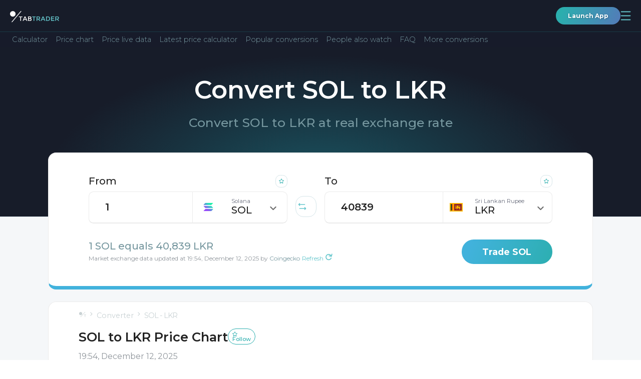

--- FILE ---
content_type: text/html; charset=utf-8
request_url: https://tabtrader.com/converter/sol-lkr
body_size: 38573
content:
<!doctype html>
<html data-n-head-ssr dir="auto" lang="en" data-n-head="%7B%22dir%22:%7B%22ssr%22:%22auto%22%7D,%22lang%22:%7B%22ssr%22:%22en%22%7D%7D">
  <head >
    <meta data-n-head="ssr" charset="utf-8"><meta data-n-head="ssr" name="viewport" content="width=device-width, initial-scale=1"><meta data-n-head="ssr" name="format-detection" content="telephone=no"><meta data-n-head="ssr" name="theme-color" content="#171c29" data-scroll-color="#ffffff" id="theme-color-meta"><meta data-n-head="ssr" name="description" content="SOL to LKR converter online. Solana to Sri Lankan Rupee calculator TabTrader."><meta data-n-head="ssr" property="og:title" content="SOL to  Price Chart"><meta data-n-head="ssr" property="og:type" content="website"><meta data-n-head="ssr" property="og:url" content="https://tabtrader.com/converter/sol-lkr"><meta data-n-head="ssr" property="og:description" content="SOL to LKR converter online. Solana to Sri Lankan Rupee calculator TabTrader."><meta data-n-head="ssr" property="og:site_name" content="Converter | TabTrader"><meta data-n-head="ssr" property="og:image" content="https://tabtrader.com/_nuxt/img/converterPreviewImage.1d35180.png"><meta data-n-head="ssr" name="twitter:card" content="summary_large_image"><meta data-n-head="ssr" name="twitter:site" content="@tabtraderpro"><meta data-n-head="ssr" name="twitter:creator" content="@tabtraderpro"><meta data-n-head="ssr" name="twitter:title" content="SOL to  Price Chart"><meta data-n-head="ssr" name="twitter:description" content="SOL to LKR converter online. Solana to Sri Lankan Rupee calculator TabTrader."><meta data-n-head="ssr" name="twitter:image" content="https://tabtrader.com/_nuxt/img/converterPreviewImage.1d35180.png"><meta data-n-head="ssr" data-hid="i18n-og" property="og:locale" content="en"><meta data-n-head="ssr" data-hid="i18n-og-alt-tr" property="og:locale:alternate" content="tr"><meta data-n-head="ssr" data-hid="i18n-og-alt-es" property="og:locale:alternate" content="es"><meta data-n-head="ssr" data-hid="i18n-og-alt-pt" property="og:locale:alternate" content="pt"><meta data-n-head="ssr" data-hid="i18n-og-alt-ru" property="og:locale:alternate" content="ru"><meta data-n-head="ssr" data-hid="i18n-og-alt-vi" property="og:locale:alternate" content="vi"><meta data-n-head="ssr" data-hid="i18n-og-alt-id" property="og:locale:alternate" content="id"><meta data-n-head="ssr" data-hid="i18n-og-alt-ko" property="og:locale:alternate" content="ko"><meta data-n-head="ssr" data-hid="i18n-og-alt-ms" property="og:locale:alternate" content="ms"><meta data-n-head="ssr" data-hid="i18n-og-alt-de" property="og:locale:alternate" content="de"><meta data-n-head="ssr" data-hid="i18n-og-alt-fr" property="og:locale:alternate" content="fr"><meta data-n-head="ssr" data-hid="i18n-og-alt-th" property="og:locale:alternate" content="th"><meta data-n-head="ssr" data-hid="i18n-og-alt-el" property="og:locale:alternate" content="el"><meta data-n-head="ssr" data-hid="i18n-og-alt-hi" property="og:locale:alternate" content="hi"><meta data-n-head="ssr" data-hid="i18n-og-alt-it" property="og:locale:alternate" content="it"><meta data-n-head="ssr" data-hid="i18n-og-alt-pl" property="og:locale:alternate" content="pl"><meta data-n-head="ssr" data-hid="i18n-og-alt-ro" property="og:locale:alternate" content="ro"><meta data-n-head="ssr" data-hid="i18n-og-alt-nl" property="og:locale:alternate" content="nl"><meta data-n-head="ssr" data-hid="i18n-og-alt-ja" property="og:locale:alternate" content="ja"><meta data-n-head="ssr" data-hid="i18n-og-alt-da" property="og:locale:alternate" content="da"><meta data-n-head="ssr" data-hid="i18n-og-alt-hu" property="og:locale:alternate" content="hu"><meta data-n-head="ssr" data-hid="i18n-og-alt-sr" property="og:locale:alternate" content="sr"><meta data-n-head="ssr" data-hid="i18n-og-alt-zh-Hans" property="og:locale:alternate" content="zh_Hans"><meta data-n-head="ssr" data-hid="i18n-og-alt-zh-Hant" property="og:locale:alternate" content="zh_Hant"><meta data-n-head="ssr" data-hid="i18n-og-alt-hr" property="og:locale:alternate" content="hr"><meta data-n-head="ssr" data-hid="i18n-og-alt-ar" property="og:locale:alternate" content="ar"><meta data-n-head="ssr" data-hid="i18n-og-alt-fa" property="og:locale:alternate" content="fa"><meta data-n-head="ssr" data-hid="i18n-og-alt-he" property="og:locale:alternate" content="he"><meta data-n-head="ssr" data-hid="i18n-og-alt-ur" property="og:locale:alternate" content="ur"><title>SOL to LKR converter - Solana to Sri Lankan Rupee calculator</title><link data-n-head="ssr" rel="icon" type="image/x-icon" href="/favicon.ico"><link data-n-head="ssr" rel="preconnect" href="https://fonts.googleapis.com"><link data-n-head="ssr" rel="preconnect" href="https://fonts.gstatic.com" crossorigin="true"><link data-n-head="ssr" rel="stylesheet" href="https://fonts.googleapis.com/css2?family=Montserrat:wght@300;400;500;600;700;800;900&amp;display=swap"><link data-n-head="ssr" data-hid="i18n-alt-en" rel="alternate" href="https://tabtrader.com/converter/sol-lkr" hreflang="en"><link data-n-head="ssr" data-hid="i18n-alt-tr" rel="alternate" href="https://tabtrader.com/tr/converter/sol-lkr" hreflang="tr"><link data-n-head="ssr" data-hid="i18n-alt-es" rel="alternate" href="https://tabtrader.com/es/converter/sol-lkr" hreflang="es"><link data-n-head="ssr" data-hid="i18n-alt-pt" rel="alternate" href="https://tabtrader.com/pt/converter/sol-lkr" hreflang="pt"><link data-n-head="ssr" data-hid="i18n-alt-ru" rel="alternate" href="https://tabtrader.com/ru/converter/sol-lkr" hreflang="ru"><link data-n-head="ssr" data-hid="i18n-alt-vi" rel="alternate" href="https://tabtrader.com/vi/converter/sol-lkr" hreflang="vi"><link data-n-head="ssr" data-hid="i18n-alt-id" rel="alternate" href="https://tabtrader.com/id/converter/sol-lkr" hreflang="id"><link data-n-head="ssr" data-hid="i18n-alt-ko" rel="alternate" href="https://tabtrader.com/ko/converter/sol-lkr" hreflang="ko"><link data-n-head="ssr" data-hid="i18n-alt-ms" rel="alternate" href="https://tabtrader.com/ms/converter/sol-lkr" hreflang="ms"><link data-n-head="ssr" data-hid="i18n-alt-de" rel="alternate" href="https://tabtrader.com/de/converter/sol-lkr" hreflang="de"><link data-n-head="ssr" data-hid="i18n-alt-fr" rel="alternate" href="https://tabtrader.com/fr/converter/sol-lkr" hreflang="fr"><link data-n-head="ssr" data-hid="i18n-alt-th" rel="alternate" href="https://tabtrader.com/th/converter/sol-lkr" hreflang="th"><link data-n-head="ssr" data-hid="i18n-alt-el" rel="alternate" href="https://tabtrader.com/el/converter/sol-lkr" hreflang="el"><link data-n-head="ssr" data-hid="i18n-alt-hi" rel="alternate" href="https://tabtrader.com/hi/converter/sol-lkr" hreflang="hi"><link data-n-head="ssr" data-hid="i18n-alt-it" rel="alternate" href="https://tabtrader.com/it/converter/sol-lkr" hreflang="it"><link data-n-head="ssr" data-hid="i18n-alt-pl" rel="alternate" href="https://tabtrader.com/pl/converter/sol-lkr" hreflang="pl"><link data-n-head="ssr" data-hid="i18n-alt-ro" rel="alternate" href="https://tabtrader.com/ro/converter/sol-lkr" hreflang="ro"><link data-n-head="ssr" data-hid="i18n-alt-nl" rel="alternate" href="https://tabtrader.com/nl/converter/sol-lkr" hreflang="nl"><link data-n-head="ssr" data-hid="i18n-alt-ja" rel="alternate" href="https://tabtrader.com/ja/converter/sol-lkr" hreflang="ja"><link data-n-head="ssr" data-hid="i18n-alt-da" rel="alternate" href="https://tabtrader.com/da/converter/sol-lkr" hreflang="da"><link data-n-head="ssr" data-hid="i18n-alt-hu" rel="alternate" href="https://tabtrader.com/hu/converter/sol-lkr" hreflang="hu"><link data-n-head="ssr" data-hid="i18n-alt-sr" rel="alternate" href="https://tabtrader.com/sr/converter/sol-lkr" hreflang="sr"><link data-n-head="ssr" data-hid="i18n-alt-zh" rel="alternate" href="https://tabtrader.com/zh-Hans/converter/sol-lkr" hreflang="zh"><link data-n-head="ssr" data-hid="i18n-alt-zh-Hans" rel="alternate" href="https://tabtrader.com/zh-Hans/converter/sol-lkr" hreflang="zh-Hans"><link data-n-head="ssr" data-hid="i18n-alt-zh-Hant" rel="alternate" href="https://tabtrader.com/zh-Hant/converter/sol-lkr" hreflang="zh-Hant"><link data-n-head="ssr" data-hid="i18n-alt-hr" rel="alternate" href="https://tabtrader.com/hr/converter/sol-lkr" hreflang="hr"><link data-n-head="ssr" data-hid="i18n-alt-ar" rel="alternate" href="https://tabtrader.com/ar/converter/sol-lkr" hreflang="ar"><link data-n-head="ssr" data-hid="i18n-alt-fa" rel="alternate" href="https://tabtrader.com/fa/converter/sol-lkr" hreflang="fa"><link data-n-head="ssr" data-hid="i18n-alt-he" rel="alternate" href="https://tabtrader.com/he/converter/sol-lkr" hreflang="he"><link data-n-head="ssr" data-hid="i18n-alt-ur" rel="alternate" href="https://tabtrader.com/ur/converter/sol-lkr" hreflang="ur"><link data-n-head="ssr" data-hid="i18n-xd" rel="alternate" href="https://tabtrader.com/converter/sol-lkr" hreflang="x-default"><link data-n-head="ssr" data-hid="i18n-can" rel="canonical" href="https://tabtrader.com/converter/sol-lkr"><script data-n-head="ssr" type="application/ld+json">{"@context":"https://schema.org","@type":"FAQPage","mainEntity":[{"@type":"Question","name":"What is Solana (SOL)?","acceptedAnswer":{"@type":"Answer","text":"SOL is the native currency of Solana — a layer-1 public blockchain platform with smart contract functionality. Solana was first proposed by software engineer Anatoly Yakovenko in 2017 and launched in 2020."}},{"@type":"Question","name":"How does Solana (SOL) work?","acceptedAnswer":{"@type":"Answer","text":"Solana aims to achieve high transaction speeds without sacrificing decentralization. It currently has a throughput of 50,000 to 65,000 transactions per second, making Solana one of the fastest blockchains in existence."}},{"@type":"Question","name":"What is Solana (SOL) used for?&amp;nbsp;","acceptedAnswer":{"@type":"Answer","text":"Like Ethereum, Solana both maintains a distributed payment network and functions as a decentralized computing platform for creating and deploying decentralized applications (DApps)."}},{"@type":"Question","name":"What Is the Market Cap of SOL?&amp;nbsp;","acceptedAnswer":{"@type":"Answer","text":"Solana&#x27;s high throughput and short transaction processing times are largely due to its unique consensus mechanism —&amp;nbsp; a combination of Proof-of-Stake (PoS) and Proof-of-History (PoH).Proof-of-History (PoH) creates a time-stamped record of all transactions on the network, enabling nodes to quickly verify the order of transactions without the need for continuous communication. This approach reduces the time and energy required for consensus."}},{"@type":"Question","name":"What is Solana’s (SOL) Circulating Supply?","acceptedAnswer":{"@type":"Answer","text":"Solana is a public, open-source blockchain, built to host scalable decentralized applications (dApps) and facilitate transactions in its native cryptocurrency SOL."}},{"@type":"Question","name":"How to Buy Solana (SOL)?&amp;nbsp;","acceptedAnswer":{"@type":"Answer","text":"&amp;nbsp;SOL (Solana) currently has a market capitalization of LKR 22,948,749,948,082.00"}}]}</script><link rel="stylesheet" href="/_nuxt/css/fdf6f16.css"><link rel="stylesheet" href="/_nuxt/css/79c1475.css"><link rel="stylesheet" href="/_nuxt/css/2afebca.css"><link rel="stylesheet" href="/_nuxt/css/ecce143.css"><link rel="stylesheet" href="/_nuxt/css/81ef062.css">
  </head>
  <body >
    <div data-server-rendered="true" id="__nuxt"><!----><div id="__layout"><div class="app-container" data-v-46310498><header class="landing-header--contrast-background main-header main-header--contrast-background" data-v-695d8bec data-v-46310498><nav data-v-695d8bec><div class="main-header__mobile" data-v-41ada37e data-v-695d8bec><ul class="mobile-header container-new" data-v-41ada37e><li data-v-41ada37e><a href="/" class="common-logo-link mobile-header__logo nuxt-link-active" data-v-79c60267 data-v-41ada37e><span class="IH" data-v-79c60267>Main page</span> <svg width="209" height="42" viewBox="0 0 209 42" fill="none" xmlns="http://www.w3.org/2000/svg" alt="TabTrader Logo" class="common-logo-link__logo" data-v-79c60267><path d="M46.9023 25.9675V41.9645H43.7054V25.9675H38V23.0371H52.6076V25.9675H46.9023Z" fill="white" data-v-79c60267></path><path d="M59.1501 37.6538L57.264 41.9651H53.8691L62.1678 23.0566H65.5628L73.8615 41.984H70.4665L68.5711 37.6727H59.1501V37.6538ZM67.2904 34.7044L63.8653 26.902L60.4459 34.7044H67.2904Z" fill="white" data-v-79c60267></path><path d="M85.1695 41.9646H76.918V23.0372H84.2397C85.36 23.0151 86.4768 23.1724 87.5478 23.5032C88.3373 23.7208 89.0514 24.1535 89.6112 24.7534C90.448 25.648 90.9134 26.8296 90.9126 28.057C90.958 28.6792 90.8553 29.3034 90.6129 29.8778C90.3706 30.4523 89.9955 30.9605 89.5188 31.3606C89.2953 31.533 89.0596 31.6887 88.8134 31.8265C88.6833 31.8834 88.4607 31.9951 88.1438 32.1448C89.2221 32.3501 90.2023 32.9083 90.9315 33.7322C91.6354 34.5638 92.0064 35.6284 91.9726 36.7194C91.9873 38.0123 91.5081 39.2617 90.6335 40.2105C89.8889 40.8599 89.0205 41.3504 88.0811 41.6519C87.1418 41.9535 86.1511 42.0599 85.1695 41.9646V41.9646ZM80.096 30.8965H84.1473C86.4521 30.8965 87.6044 30.1122 87.6044 28.5438C87.638 28.1758 87.5791 27.8052 87.4331 27.466C87.2871 27.1268 87.0588 26.8298 86.7689 26.6022C85.9862 26.1487 85.0863 25.9409 84.185 26.0055H80.1149V30.8965H80.096ZM80.096 39.0152H85.0771C86.0036 39.0681 86.9275 38.8719 87.7534 38.447C88.0801 38.2152 88.3389 37.8996 88.5024 37.533C88.666 37.1664 88.7285 36.7624 88.6833 36.3633C88.6833 34.6837 87.3454 33.8439 84.6697 33.8439H80.079V39.0134L80.096 39.0152Z" fill="white" data-v-79c60267></path><path d="M103.493 25.9675V41.9645H100.315V25.9675H94.6094V23.0371H109.217V25.9675H103.493Z" fill="#65C6CC" data-v-79c60267></path><path d="M128.119 29.1787C128.258 30.4887 127.923 31.8051 127.176 32.8878C126.429 33.9706 125.319 34.7477 124.049 35.0774L128.973 41.946H124.922L120.424 35.5813H116.242V41.946H113.064V23.0375H120.071C122.23 22.8513 124.392 23.3616 126.242 24.4942C126.9 25.0716 127.413 25.7968 127.739 26.6108C128.065 27.4248 128.195 28.3046 128.119 29.1787V29.1787ZM123.881 31.8666C124.229 31.5176 124.496 31.0957 124.663 30.6311C124.83 30.1664 124.893 29.6705 124.847 29.1787C124.904 28.7051 124.843 28.2245 124.667 27.781C124.492 27.3375 124.209 26.9453 123.843 26.6404C122.748 26.082 121.518 25.8426 120.294 25.949H116.242V32.6982H120.203C121.488 32.8358 122.783 32.5406 123.883 31.859L123.881 31.8666Z" fill="#65C6CC" data-v-79c60267></path><path d="M135.794 37.6538L133.899 41.9651H130.504L138.803 23.0566H142.198L150.496 41.984H147.101L145.206 37.6538H135.794ZM143.935 34.7044L140.494 26.9209L137.075 34.7233L143.935 34.7044Z" fill="#65C6CC" data-v-79c60267></path><path d="M167.815 25.5197C168.737 26.4033 169.457 27.4759 169.929 28.6644C170.4 29.853 170.611 31.1296 170.546 32.4073C170.614 33.6912 170.414 34.9752 169.959 36.1772C169.505 37.3791 168.805 38.4726 167.906 39.3876C165.65 41.2747 162.748 42.1995 159.822 41.9638H153.561V23.0364H160.028C162.843 22.8489 165.624 23.7359 167.815 25.5197V25.5197ZM167.333 32.4811C167.333 28.1509 164.861 25.9857 159.917 25.9857H156.739V38.9576H160.269C162.16 39.0908 164.031 38.5045 165.511 37.3153C166.145 36.6899 166.636 35.9338 166.95 35.0992C167.265 34.2646 167.395 33.3713 167.333 32.4811V32.4811Z" fill="#65C6CC" data-v-79c60267></path><path d="M188.297 23.0371V26.0414H178.242V31.0441H187.275V33.8855H178.242V38.9432H188.616V41.9475H175.064V23.0371H188.297Z" fill="#65C6CC" data-v-79c60267></path><path d="M208.147 29.1785C208.285 30.4885 207.95 31.8049 207.203 32.8877C206.456 33.9705 205.346 34.7475 204.076 35.0772L209.001 41.9458H204.95L200.451 35.5811H196.27V41.9458H193.092V23.0374H200.098C202.257 22.8516 204.418 23.3619 206.268 24.494C206.93 25.0685 207.445 25.7932 207.772 26.608C208.098 27.4227 208.227 28.3039 208.147 29.1785V29.1785ZM203.927 31.8665C204.275 31.5175 204.542 31.0956 204.709 30.6309C204.876 30.1663 204.939 29.6703 204.893 29.1785C204.952 28.7049 204.89 28.224 204.715 27.7804C204.54 27.3367 204.256 26.9446 203.89 26.6402C202.794 26.0818 201.564 25.8423 200.34 25.9488H196.298V32.6981H200.259C201.544 32.8329 202.837 32.5379 203.939 31.8589L203.927 31.8665Z" fill="#65C6CC" data-v-79c60267></path><path d="M11.83 23.6462C18.3635 23.6462 23.6599 18.3528 23.6599 11.8231C23.6599 5.29339 18.3635 0 11.83 0C5.29646 0 0 5.29339 0 11.8231C0 18.3528 5.29646 23.6462 11.83 23.6462Z" fill="white" data-v-79c60267></path><path d="M9.6507 47H5.95312L45.4201 0H49.1177L9.6507 47Z" fill="white" data-v-79c60267></path></svg></a></li> <li data-v-41ada37e><div class="mobile-header__user-container" data-v-41ada37e><a href="https://app.tabtrader.com" target="_blank" class="gradient-button gradient-button--rounded gradient-button--xxs" data-v-09084a4b data-v-41ada37e>
          Launch App
        </a> <button aria-expanded="false" aria-controls="navigation-popup" class="mobile-header__button mobile-header__button--open" data-v-41ada37e><span class="IH" data-v-41ada37e>Open navigation</span> <svg width="21" height="19" viewBox="0 0 21 19" fill="none" xmlns="http://www.w3.org/2000/svg" class="mobile-header__button-icon" data-v-41ada37e data-v-41ada37e><path d="M1.5238 1.5H19.5238" stroke="#65C6CC" stroke-width="1.8" stroke-linecap="round" data-v-41ada37e data-v-41ada37e></path><path d="M1.5238 9.5H19.5238" stroke="#65C6CC" stroke-width="1.8" stroke-linecap="round" data-v-41ada37e data-v-41ada37e></path><path d="M1.5238 17.5H19.5238" stroke="#65C6CC" stroke-width="1.8" stroke-linecap="round" data-v-41ada37e data-v-41ada37e></path></svg></button> <div id="navigation-popup" class="mobile-menu" style="display:none;" data-v-20baa27a data-v-41ada37e><div class="mobile-menu__header" data-v-20baa27a><label class="language-selector" data-v-47fe3c44 data-v-20baa27a><span class="IH" data-v-47fe3c44>Select the language</span> <div class="fixed-container" data-v-47fe3c44><button class="language-selector__label" data-v-47fe3c44><!----></button> <!----></div></label> <button aria-controls="navigation-popup" class="mobile-menu__button" data-v-20baa27a><span class="IH" data-v-20baa27a>$t('mobileHeader:button:close')</span> <svg width="32" height="32" viewBox="0 0 32 32" fill="none" xmlns="http://www.w3.org/2000/svg" class="mobile-menu__button-icon" data-v-20baa27a data-v-20baa27a><rect x="0.75" y="0.75" width="30.5" height="30.5" rx="8.25" stroke="url(#paint0_linear_306_897)" stroke-width="1.5" data-v-20baa27a data-v-20baa27a></rect><path d="M7.5 8L25 24" stroke="url(#paint1_linear_306_897)" stroke-width="1.5" data-v-20baa27a data-v-20baa27a></path><path d="M25 8L7.5 24" stroke="url(#paint2_linear_306_897)" stroke-width="1.5" data-v-20baa27a data-v-20baa27a></path><defs data-v-20baa27a data-v-20baa27a><linearGradient id="paint0_linear_306_897" x1="30.1949" y1="-20.9908" x2="-12.3146" y2="-10.2824" gradientUnits="userSpaceOnUse" data-v-20baa27a data-v-20baa27a><stop stop-color="#6683BD" data-v-20baa27a data-v-20baa27a></stop><stop offset="1" stop-color="#2BAEAE" data-v-20baa27a data-v-20baa27a></stop></linearGradient><linearGradient id="paint1_linear_306_897" x1="24.0128" y1="-2.49541" x2="1.03457" y2="3.83561" gradientUnits="userSpaceOnUse" data-v-20baa27a data-v-20baa27a><stop stop-color="#6683BD" data-v-20baa27a data-v-20baa27a></stop><stop offset="1" stop-color="#2BAEAE" data-v-20baa27a data-v-20baa27a></stop></linearGradient><linearGradient id="paint2_linear_306_897" x1="8.48718" y1="-2.49541" x2="31.4654" y2="3.83561" gradientUnits="userSpaceOnUse" data-v-20baa27a data-v-20baa27a><stop stop-color="#6683BD" data-v-20baa27a data-v-20baa27a></stop><stop offset="1" stop-color="#2BAEAE" data-v-20baa27a data-v-20baa27a></stop></linearGradient></defs></svg></button></div> <ul class="navigation-list" data-v-ac7ba5ce data-v-20baa27a><li class="navigation-list__item" data-v-ac7ba5ce><div class="navigation-list__container" data-v-ac7ba5ce><button class="navigation-list__link" data-v-ac7ba5ce><span class="navigation-list__link-title" data-v-ac7ba5ce>
            Product
            <!----></span> <span class="navigation-list__link-icon" data-v-ac7ba5ce><svg width="21" height="13" viewBox="0 0 21 13" fill="none" xmlns="http://www.w3.org/2000/svg" data-v-ac7ba5ce data-v-ac7ba5ce><path d="M1 12.2917L10.5 2L20 12.2917" stroke="url(#paint0_linear_306_1110)" stroke-width="2" data-v-ac7ba5ce data-v-ac7ba5ce></path><defs data-v-ac7ba5ce data-v-ac7ba5ce><linearGradient id="paint0_linear_306_1110" x1="18.9282" y1="-4.75095" x2="-3.14048" y2="5.51225" gradientUnits="userSpaceOnUse" data-v-ac7ba5ce data-v-ac7ba5ce><stop stop-color="#6683BD" data-v-ac7ba5ce data-v-ac7ba5ce></stop><stop offset="1" stop-color="#2BAEAE" data-v-ac7ba5ce data-v-ac7ba5ce></stop></linearGradient></defs></svg></span></button> <ul class="navigation-list__inner-list" data-v-ac7ba5ce><li data-v-ac7ba5ce><a href="/helpcenter" tabindex="-1" class="a navigation-list__link" data-v-ac7ba5ce><span class="navigation-list__link-title" data-v-ac7ba5ce>
                Help Center
                <!----></span></a></li><li data-v-ac7ba5ce><a href="/token" tabindex="-1" class="a navigation-list__link" data-v-ac7ba5ce><span class="navigation-list__link-title" data-v-ac7ba5ce>
                Token
                <!----></span></a></li><li data-v-ac7ba5ce><a href="/scan" tabindex="-1" class="a navigation-list__link" data-v-ac7ba5ce><span class="navigation-list__link-title" data-v-ac7ba5ce>
                QR Generator
                <!----></span></a></li><li data-v-ac7ba5ce><a href="/alert/btc-usd" tabindex="-1" class="a navigation-list__link" data-v-ac7ba5ce><span class="navigation-list__link-title" data-v-ac7ba5ce>
                Alert
                <!----></span></a></li></ul></div></li><li class="navigation-list__item" data-v-ac7ba5ce><a href="/" class="a navigation-list__link nuxt-link-active" data-v-ac7ba5ce><span class="navigation-list__link-title" data-v-ac7ba5ce>
          Home
          <!----> <!----></span></a></li><li class="navigation-list__item" data-v-ac7ba5ce><a href="/converter/ttt-usd" class="a navigation-list__link" data-v-ac7ba5ce><span class="navigation-list__link-title" data-v-ac7ba5ce>
          Converter
          <!----> <!----></span></a></li><li class="navigation-list__item" data-v-ac7ba5ce><div class="navigation-list__container" data-v-ac7ba5ce><button class="navigation-list__link" data-v-ac7ba5ce><span class="navigation-list__link-title" data-v-ac7ba5ce>
            Company
            <!----></span> <span class="navigation-list__link-icon" data-v-ac7ba5ce><svg width="21" height="13" viewBox="0 0 21 13" fill="none" xmlns="http://www.w3.org/2000/svg" data-v-ac7ba5ce data-v-ac7ba5ce><path d="M1 12.2917L10.5 2L20 12.2917" stroke="url(#paint0_linear_306_1110)" stroke-width="2" data-v-ac7ba5ce data-v-ac7ba5ce></path><defs data-v-ac7ba5ce data-v-ac7ba5ce><linearGradient id="paint0_linear_306_1110" x1="18.9282" y1="-4.75095" x2="-3.14048" y2="5.51225" gradientUnits="userSpaceOnUse" data-v-ac7ba5ce data-v-ac7ba5ce><stop stop-color="#6683BD" data-v-ac7ba5ce data-v-ac7ba5ce></stop><stop offset="1" stop-color="#2BAEAE" data-v-ac7ba5ce data-v-ac7ba5ce></stop></linearGradient></defs></svg></span></button> <ul class="navigation-list__inner-list" data-v-ac7ba5ce><li data-v-ac7ba5ce><a href="/blog" tabindex="-1" class="a navigation-list__link" data-v-ac7ba5ce><span class="navigation-list__link-title" data-v-ac7ba5ce>
                Blog
                <!----></span></a></li><li data-v-ac7ba5ce><a href="/communities" tabindex="-1" class="a navigation-list__link" data-v-ac7ba5ce><span class="navigation-list__link-title" data-v-ac7ba5ce>
                Communities
                <!----></span></a></li></ul></div></li><li class="navigation-list__item" data-v-ac7ba5ce><a href="/academy" class="a navigation-list__link" data-v-ac7ba5ce><span class="navigation-list__link-title" data-v-ac7ba5ce>
          Academy
          <!----> <!----></span></a></li><li class="navigation-list__item" data-v-ac7ba5ce><a href="/pro" class="a navigation-list__link" data-v-ac7ba5ce><span class="navigation-list__link-title" data-v-ac7ba5ce>
          TabTrader
          <!----> <svg width="44" height="19" viewBox="0 0 44 19" fill="none" xmlns="http://www.w3.org/2000/svg" class="navigation-list__link-custom-icon navigation-list__link-custom-icon-after" data-v-ac7ba5ce><rect width="44" height="19" rx="5" fill="#1D58AF" fill-opacity="0.8" data-v-ac7ba5ce></rect><path d="M11.6484 10.9453H8.75V9.11719H11.6484C12.0964 9.11719 12.4609 9.04427 12.7422 8.89844C13.0234 8.7474 13.2292 8.53906 13.3594 8.27344C13.4896 8.00781 13.5547 7.70833 13.5547 7.375C13.5547 7.03646 13.4896 6.72135 13.3594 6.42969C13.2292 6.13802 13.0234 5.90365 12.7422 5.72656C12.4609 5.54948 12.0964 5.46094 11.6484 5.46094H9.5625V15H7.21875V3.625H11.6484C12.5391 3.625 13.3021 3.78646 13.9375 4.10938C14.5781 4.42708 15.0677 4.86719 15.4062 5.42969C15.7448 5.99219 15.9141 6.63542 15.9141 7.35938C15.9141 8.09375 15.7448 8.72917 15.4062 9.26562C15.0677 9.80208 14.5781 10.2161 13.9375 10.5078C13.3021 10.7995 12.5391 10.9453 11.6484 10.9453ZM17.5312 3.625H21.7734C22.6432 3.625 23.3906 3.75521 24.0156 4.01562C24.6458 4.27604 25.1302 4.66146 25.4688 5.17188C25.8073 5.68229 25.9766 6.3099 25.9766 7.05469C25.9766 7.66406 25.8724 8.1875 25.6641 8.625C25.4609 9.05729 25.1719 9.41927 24.7969 9.71094C24.4271 9.9974 23.9922 10.2266 23.4922 10.3984L22.75 10.7891H19.0625L19.0469 8.96094H21.7891C22.2005 8.96094 22.5417 8.88802 22.8125 8.74219C23.0833 8.59635 23.2865 8.39323 23.4219 8.13281C23.5625 7.8724 23.6328 7.57031 23.6328 7.22656C23.6328 6.86198 23.5651 6.54688 23.4297 6.28125C23.2943 6.01562 23.0885 5.8125 22.8125 5.67188C22.5365 5.53125 22.1901 5.46094 21.7734 5.46094H19.875V15H17.5312V3.625ZM23.8906 15L21.2969 9.92969L23.7734 9.91406L26.3984 14.8906V15H23.8906ZM37.125 9.04688V9.58594C37.125 10.4505 37.0078 11.2266 36.7734 11.9141C36.5391 12.6016 36.2083 13.1875 35.7812 13.6719C35.3542 14.151 34.8438 14.5182 34.25 14.7734C33.6615 15.0286 33.0078 15.1562 32.2891 15.1562C31.5755 15.1562 30.9219 15.0286 30.3281 14.7734C29.7396 14.5182 29.2292 14.151 28.7969 13.6719C28.3646 13.1875 28.0286 12.6016 27.7891 11.9141C27.5547 11.2266 27.4375 10.4505 27.4375 9.58594V9.04688C27.4375 8.17708 27.5547 7.40104 27.7891 6.71875C28.0234 6.03125 28.3542 5.44531 28.7812 4.96094C29.2135 4.47656 29.724 4.10677 30.3125 3.85156C30.9062 3.59635 31.5599 3.46875 32.2734 3.46875C32.9922 3.46875 33.6458 3.59635 34.2344 3.85156C34.8281 4.10677 35.3385 4.47656 35.7656 4.96094C36.1979 5.44531 36.5312 6.03125 36.7656 6.71875C37.0052 7.40104 37.125 8.17708 37.125 9.04688ZM34.7578 9.58594V9.03125C34.7578 8.42708 34.7031 7.89583 34.5938 7.4375C34.4844 6.97917 34.3229 6.59375 34.1094 6.28125C33.8958 5.96875 33.6354 5.73438 33.3281 5.57812C33.0208 5.41667 32.6693 5.33594 32.2734 5.33594C31.8776 5.33594 31.526 5.41667 31.2188 5.57812C30.9167 5.73438 30.6589 5.96875 30.4453 6.28125C30.237 6.59375 30.0781 6.97917 29.9688 7.4375C29.8594 7.89583 29.8047 8.42708 29.8047 9.03125V9.58594C29.8047 10.1849 29.8594 10.7161 29.9688 11.1797C30.0781 11.638 30.2396 12.026 30.4531 12.3438C30.6667 12.6562 30.9271 12.8932 31.2344 13.0547C31.5417 13.2161 31.8932 13.2969 32.2891 13.2969C32.6849 13.2969 33.0365 13.2161 33.3438 13.0547C33.651 12.8932 33.9089 12.6562 34.1172 12.3438C34.3255 12.026 34.4844 11.638 34.5938 11.1797C34.7031 10.7161 34.7578 10.1849 34.7578 9.58594Z" fill="white" data-v-ac7ba5ce></path></svg></span></a></li><li class="navigation-list__item" data-v-ac7ba5ce><a href="https://app.tabtrader.com" target="_blank" class="a navigation-list__link" data-v-ac7ba5ce><span class="navigation-list__link-title" data-v-ac7ba5ce>
          Chart
          <svg width="13.545074mm" height="13.545072mm" viewBox="0 0 13.545074 13.545072" version="1.1" id="svg5" xml:space="preserve" inkscape:version="1.2.1 (9c6d41e410, 2022-07-14)" sodipodi:docname="tv icon.svg" color="currentColor" xmlns:inkscape="http://www.inkscape.org/namespaces/inkscape" xmlns:sodipodi="http://sodipodi.sourceforge.net/DTD/sodipodi-0.dtd" xmlns="http://www.w3.org/2000/svg" xmlns:svg="http://www.w3.org/2000/svg" class="navigation-list__link-custom-icon" data-v-ac7ba5ce data-v-ac7ba5ce><sodipodi:namedview id="namedview7" pagecolor="#ffffff" bordercolor="#666666" borderopacity="1.0" inkscape:showpageshadow="2" inkscape:pageopacity="0.0" inkscape:pagecheckerboard="0" inkscape:deskcolor="#d1d1d1" inkscape:document-units="mm" showgrid="false" inkscape:zoom="2.9469416" inkscape:cx="151.68268" inkscape:cy="99.594779" inkscape:window-width="1920" inkscape:window-height="1002" inkscape:window-x="-8" inkscape:window-y="-8" inkscape:window-maximized="1" inkscape:current-layer="layer1" data-v-ac7ba5ce data-v-ac7ba5ce></sodipodi:namedview><defs id="defs2" data-v-ac7ba5ce data-v-ac7ba5ce><clipPath clipPathUnits="userSpaceOnUse" id="clipPath1582" data-v-ac7ba5ce data-v-ac7ba5ce><rect id="rect1584" width="20.829504" height="19.752115" x="-76.853691" y="-114.56227" style="fill:#000000;stroke-width:0.1;" data-v-ac7ba5ce data-v-ac7ba5ce></rect></clipPath></defs><g inkscape:label="Layer 1" inkscape:groupmode="layer" id="layer1" transform="translate(-54.750811,-26.918288)" data-v-ac7ba5ce data-v-ac7ba5ce><rect stroke="currentColor" id="rect1644" width="12.345074" height="12.345072" x="55.350811" y="27.518288" ry="2.0201027" inkscape:export-filename="tv icon.png" inkscape:export-xdpi="300" inkscape:export-ydpi="300" style="fill:none;stroke-width:1;stroke-dasharray:none;stroke-opacity:1;" data-v-ac7ba5ce data-v-ac7ba5ce></rect><path stroke="currentColor" d="m 58.089421,34.758423 2.444197,-2.095027 2.031544,2.031542 2.158514,-1.936314" id="path1702" sodipodi:nodetypes="cccc" style="stroke-width:1;stroke-linecap:round;stroke-linejoin:round;stroke-dasharray:none;stroke-opacity:1;" data-v-ac7ba5ce data-v-ac7ba5ce></path></g></svg> <!----></span></a></li></ul> <a href="https://app.tabtrader.com" target="_blank" class="mobile-menu__app-button gradient-button" data-v-09084a4b data-v-20baa27a>
    Start trading
  </a> <div class="vue-portal-target" data-v-20baa27a></div></div></div></li></ul></div> <div class="desktop-header container-new main-header__desktop" data-v-d7836092 data-v-695d8bec><a href="/" class="common-logo-link nuxt-link-active" data-v-79c60267 data-v-d7836092><span class="IH" data-v-79c60267>Main page</span> <svg width="209" height="42" viewBox="0 0 209 42" fill="none" xmlns="http://www.w3.org/2000/svg" alt="TabTrader Logo" class="common-logo-link__logo" data-v-79c60267><path d="M46.9023 25.9675V41.9645H43.7054V25.9675H38V23.0371H52.6076V25.9675H46.9023Z" fill="white" data-v-79c60267></path><path d="M59.1501 37.6538L57.264 41.9651H53.8691L62.1678 23.0566H65.5628L73.8615 41.984H70.4665L68.5711 37.6727H59.1501V37.6538ZM67.2904 34.7044L63.8653 26.902L60.4459 34.7044H67.2904Z" fill="white" data-v-79c60267></path><path d="M85.1695 41.9646H76.918V23.0372H84.2397C85.36 23.0151 86.4768 23.1724 87.5478 23.5032C88.3373 23.7208 89.0514 24.1535 89.6112 24.7534C90.448 25.648 90.9134 26.8296 90.9126 28.057C90.958 28.6792 90.8553 29.3034 90.6129 29.8778C90.3706 30.4523 89.9955 30.9605 89.5188 31.3606C89.2953 31.533 89.0596 31.6887 88.8134 31.8265C88.6833 31.8834 88.4607 31.9951 88.1438 32.1448C89.2221 32.3501 90.2023 32.9083 90.9315 33.7322C91.6354 34.5638 92.0064 35.6284 91.9726 36.7194C91.9873 38.0123 91.5081 39.2617 90.6335 40.2105C89.8889 40.8599 89.0205 41.3504 88.0811 41.6519C87.1418 41.9535 86.1511 42.0599 85.1695 41.9646V41.9646ZM80.096 30.8965H84.1473C86.4521 30.8965 87.6044 30.1122 87.6044 28.5438C87.638 28.1758 87.5791 27.8052 87.4331 27.466C87.2871 27.1268 87.0588 26.8298 86.7689 26.6022C85.9862 26.1487 85.0863 25.9409 84.185 26.0055H80.1149V30.8965H80.096ZM80.096 39.0152H85.0771C86.0036 39.0681 86.9275 38.8719 87.7534 38.447C88.0801 38.2152 88.3389 37.8996 88.5024 37.533C88.666 37.1664 88.7285 36.7624 88.6833 36.3633C88.6833 34.6837 87.3454 33.8439 84.6697 33.8439H80.079V39.0134L80.096 39.0152Z" fill="white" data-v-79c60267></path><path d="M103.493 25.9675V41.9645H100.315V25.9675H94.6094V23.0371H109.217V25.9675H103.493Z" fill="#65C6CC" data-v-79c60267></path><path d="M128.119 29.1787C128.258 30.4887 127.923 31.8051 127.176 32.8878C126.429 33.9706 125.319 34.7477 124.049 35.0774L128.973 41.946H124.922L120.424 35.5813H116.242V41.946H113.064V23.0375H120.071C122.23 22.8513 124.392 23.3616 126.242 24.4942C126.9 25.0716 127.413 25.7968 127.739 26.6108C128.065 27.4248 128.195 28.3046 128.119 29.1787V29.1787ZM123.881 31.8666C124.229 31.5176 124.496 31.0957 124.663 30.6311C124.83 30.1664 124.893 29.6705 124.847 29.1787C124.904 28.7051 124.843 28.2245 124.667 27.781C124.492 27.3375 124.209 26.9453 123.843 26.6404C122.748 26.082 121.518 25.8426 120.294 25.949H116.242V32.6982H120.203C121.488 32.8358 122.783 32.5406 123.883 31.859L123.881 31.8666Z" fill="#65C6CC" data-v-79c60267></path><path d="M135.794 37.6538L133.899 41.9651H130.504L138.803 23.0566H142.198L150.496 41.984H147.101L145.206 37.6538H135.794ZM143.935 34.7044L140.494 26.9209L137.075 34.7233L143.935 34.7044Z" fill="#65C6CC" data-v-79c60267></path><path d="M167.815 25.5197C168.737 26.4033 169.457 27.4759 169.929 28.6644C170.4 29.853 170.611 31.1296 170.546 32.4073C170.614 33.6912 170.414 34.9752 169.959 36.1772C169.505 37.3791 168.805 38.4726 167.906 39.3876C165.65 41.2747 162.748 42.1995 159.822 41.9638H153.561V23.0364H160.028C162.843 22.8489 165.624 23.7359 167.815 25.5197V25.5197ZM167.333 32.4811C167.333 28.1509 164.861 25.9857 159.917 25.9857H156.739V38.9576H160.269C162.16 39.0908 164.031 38.5045 165.511 37.3153C166.145 36.6899 166.636 35.9338 166.95 35.0992C167.265 34.2646 167.395 33.3713 167.333 32.4811V32.4811Z" fill="#65C6CC" data-v-79c60267></path><path d="M188.297 23.0371V26.0414H178.242V31.0441H187.275V33.8855H178.242V38.9432H188.616V41.9475H175.064V23.0371H188.297Z" fill="#65C6CC" data-v-79c60267></path><path d="M208.147 29.1785C208.285 30.4885 207.95 31.8049 207.203 32.8877C206.456 33.9705 205.346 34.7475 204.076 35.0772L209.001 41.9458H204.95L200.451 35.5811H196.27V41.9458H193.092V23.0374H200.098C202.257 22.8516 204.418 23.3619 206.268 24.494C206.93 25.0685 207.445 25.7932 207.772 26.608C208.098 27.4227 208.227 28.3039 208.147 29.1785V29.1785ZM203.927 31.8665C204.275 31.5175 204.542 31.0956 204.709 30.6309C204.876 30.1663 204.939 29.6703 204.893 29.1785C204.952 28.7049 204.89 28.224 204.715 27.7804C204.54 27.3367 204.256 26.9446 203.89 26.6402C202.794 26.0818 201.564 25.8423 200.34 25.9488H196.298V32.6981H200.259C201.544 32.8329 202.837 32.5379 203.939 31.8589L203.927 31.8665Z" fill="#65C6CC" data-v-79c60267></path><path d="M11.83 23.6462C18.3635 23.6462 23.6599 18.3528 23.6599 11.8231C23.6599 5.29339 18.3635 0 11.83 0C5.29646 0 0 5.29339 0 11.8231C0 18.3528 5.29646 23.6462 11.83 23.6462Z" fill="white" data-v-79c60267></path><path d="M9.6507 47H5.95312L45.4201 0H49.1177L9.6507 47Z" fill="white" data-v-79c60267></path></svg></a> <ul class="navigation-list" data-v-9c87c908 data-v-d7836092><li class="navigation-list__item" data-v-9c87c908><button class="a navigation-list__link" data-v-9c87c908><!----> <span data-v-9c87c908>Product</span> <span class="navigation-list__link-icon" data-v-9c87c908><svg width="11" height="7" viewBox="0 0 11 7" fill="none" xmlns="http://www.w3.org/2000/svg" data-v-9c87c908 data-v-9c87c908><path fill="currentColor" fill-rule="evenodd" clip-rule="evenodd" d="M6.35 6.454a.725.725 0 0 1-1.025 0L.978 2.106a.725.725 0 0 1 1.025-1.025l3.835 3.836L9.673 1.08a.725.725 0 1 1 1.025 1.025L6.35 6.454Z" data-v-9c87c908 data-v-9c87c908></path></svg></span></button> <div class="navigation-list__inner" data-v-9c87c908><div class="container-main" data-v-228bd141 data-v-9c87c908><ul class="navigation-list__inner-list" data-v-228bd141 data-v-9c87c908><li data-v-228bd141 data-v-9c87c908><a href="/helpcenter" tabindex="-1" class="a navigation-list__link" data-v-9c87c908><!---->
                Help Center
              </a></li><li data-v-228bd141 data-v-9c87c908><a href="/token" tabindex="-1" class="a navigation-list__link" data-v-9c87c908><!---->
                Token
              </a></li><li data-v-228bd141 data-v-9c87c908><a href="/scan" tabindex="-1" class="a navigation-list__link" data-v-9c87c908><!---->
                QR Generator
              </a></li><li data-v-228bd141 data-v-9c87c908><a href="/alert/btc-usd" tabindex="-1" class="a navigation-list__link" data-v-9c87c908><!---->
                Alert
              </a></li></ul></div></div></li><!----><li class="navigation-list__item" data-v-9c87c908><a href="/converter/ttt-usd" dir="ltr" class="a navigation-list__link" data-v-9c87c908><!----> <span data-v-9c87c908>Converter</span> <!----></a> <!----></li><li class="navigation-list__item" data-v-9c87c908><button class="a navigation-list__link" data-v-9c87c908><!----> <span data-v-9c87c908>Company</span> <span class="navigation-list__link-icon" data-v-9c87c908><svg width="11" height="7" viewBox="0 0 11 7" fill="none" xmlns="http://www.w3.org/2000/svg" data-v-9c87c908 data-v-9c87c908><path fill="currentColor" fill-rule="evenodd" clip-rule="evenodd" d="M6.35 6.454a.725.725 0 0 1-1.025 0L.978 2.106a.725.725 0 0 1 1.025-1.025l3.835 3.836L9.673 1.08a.725.725 0 1 1 1.025 1.025L6.35 6.454Z" data-v-9c87c908 data-v-9c87c908></path></svg></span></button> <div class="navigation-list__inner" data-v-9c87c908><div class="container-main" data-v-228bd141 data-v-9c87c908><ul class="navigation-list__inner-list" data-v-228bd141 data-v-9c87c908><li data-v-228bd141 data-v-9c87c908><a href="/blog" tabindex="-1" class="a navigation-list__link" data-v-9c87c908><!---->
                Blog
              </a></li><li data-v-228bd141 data-v-9c87c908><a href="/communities" tabindex="-1" class="a navigation-list__link" data-v-9c87c908><!---->
                Communities
              </a></li></ul></div></div></li><li class="navigation-list__item" data-v-9c87c908><a href="/academy" dir="ltr" class="a navigation-list__link" data-v-9c87c908><!----> <span data-v-9c87c908>Academy</span> <!----></a> <!----></li><li class="navigation-list__item" data-v-9c87c908><a href="/pro" dir="ltr" class="a navigation-list__link" data-v-9c87c908><!----> <span data-v-9c87c908>TabTrader</span> <svg width="44" height="19" viewBox="0 0 44 19" fill="none" xmlns="http://www.w3.org/2000/svg" class="navigation-list__link-custom-icon navigation-list__link-custom-icon-after" data-v-9c87c908><rect width="44" height="19" rx="5" fill="#1D58AF" fill-opacity="0.8" data-v-9c87c908></rect><path d="M11.6484 10.9453H8.75V9.11719H11.6484C12.0964 9.11719 12.4609 9.04427 12.7422 8.89844C13.0234 8.7474 13.2292 8.53906 13.3594 8.27344C13.4896 8.00781 13.5547 7.70833 13.5547 7.375C13.5547 7.03646 13.4896 6.72135 13.3594 6.42969C13.2292 6.13802 13.0234 5.90365 12.7422 5.72656C12.4609 5.54948 12.0964 5.46094 11.6484 5.46094H9.5625V15H7.21875V3.625H11.6484C12.5391 3.625 13.3021 3.78646 13.9375 4.10938C14.5781 4.42708 15.0677 4.86719 15.4062 5.42969C15.7448 5.99219 15.9141 6.63542 15.9141 7.35938C15.9141 8.09375 15.7448 8.72917 15.4062 9.26562C15.0677 9.80208 14.5781 10.2161 13.9375 10.5078C13.3021 10.7995 12.5391 10.9453 11.6484 10.9453ZM17.5312 3.625H21.7734C22.6432 3.625 23.3906 3.75521 24.0156 4.01562C24.6458 4.27604 25.1302 4.66146 25.4688 5.17188C25.8073 5.68229 25.9766 6.3099 25.9766 7.05469C25.9766 7.66406 25.8724 8.1875 25.6641 8.625C25.4609 9.05729 25.1719 9.41927 24.7969 9.71094C24.4271 9.9974 23.9922 10.2266 23.4922 10.3984L22.75 10.7891H19.0625L19.0469 8.96094H21.7891C22.2005 8.96094 22.5417 8.88802 22.8125 8.74219C23.0833 8.59635 23.2865 8.39323 23.4219 8.13281C23.5625 7.8724 23.6328 7.57031 23.6328 7.22656C23.6328 6.86198 23.5651 6.54688 23.4297 6.28125C23.2943 6.01562 23.0885 5.8125 22.8125 5.67188C22.5365 5.53125 22.1901 5.46094 21.7734 5.46094H19.875V15H17.5312V3.625ZM23.8906 15L21.2969 9.92969L23.7734 9.91406L26.3984 14.8906V15H23.8906ZM37.125 9.04688V9.58594C37.125 10.4505 37.0078 11.2266 36.7734 11.9141C36.5391 12.6016 36.2083 13.1875 35.7812 13.6719C35.3542 14.151 34.8438 14.5182 34.25 14.7734C33.6615 15.0286 33.0078 15.1562 32.2891 15.1562C31.5755 15.1562 30.9219 15.0286 30.3281 14.7734C29.7396 14.5182 29.2292 14.151 28.7969 13.6719C28.3646 13.1875 28.0286 12.6016 27.7891 11.9141C27.5547 11.2266 27.4375 10.4505 27.4375 9.58594V9.04688C27.4375 8.17708 27.5547 7.40104 27.7891 6.71875C28.0234 6.03125 28.3542 5.44531 28.7812 4.96094C29.2135 4.47656 29.724 4.10677 30.3125 3.85156C30.9062 3.59635 31.5599 3.46875 32.2734 3.46875C32.9922 3.46875 33.6458 3.59635 34.2344 3.85156C34.8281 4.10677 35.3385 4.47656 35.7656 4.96094C36.1979 5.44531 36.5312 6.03125 36.7656 6.71875C37.0052 7.40104 37.125 8.17708 37.125 9.04688ZM34.7578 9.58594V9.03125C34.7578 8.42708 34.7031 7.89583 34.5938 7.4375C34.4844 6.97917 34.3229 6.59375 34.1094 6.28125C33.8958 5.96875 33.6354 5.73438 33.3281 5.57812C33.0208 5.41667 32.6693 5.33594 32.2734 5.33594C31.8776 5.33594 31.526 5.41667 31.2188 5.57812C30.9167 5.73438 30.6589 5.96875 30.4453 6.28125C30.237 6.59375 30.0781 6.97917 29.9688 7.4375C29.8594 7.89583 29.8047 8.42708 29.8047 9.03125V9.58594C29.8047 10.1849 29.8594 10.7161 29.9688 11.1797C30.0781 11.638 30.2396 12.026 30.4531 12.3438C30.6667 12.6562 30.9271 12.8932 31.2344 13.0547C31.5417 13.2161 31.8932 13.2969 32.2891 13.2969C32.6849 13.2969 33.0365 13.2161 33.3438 13.0547C33.651 12.8932 33.9089 12.6562 34.1172 12.3438C34.3255 12.026 34.4844 11.638 34.5938 11.1797C34.7031 10.7161 34.7578 10.1849 34.7578 9.58594Z" fill="white" data-v-9c87c908></path></svg></a> <!----></li><li class="navigation-list__item" data-v-9c87c908><a href="https://app.tabtrader.com" target="_blank" class="a navigation-list__link" data-v-9c87c908><svg width="13.545074mm" height="13.545072mm" viewBox="0 0 13.545074 13.545072" version="1.1" id="svg5" xml:space="preserve" inkscape:version="1.2.1 (9c6d41e410, 2022-07-14)" sodipodi:docname="tv icon.svg" color="currentColor" xmlns:inkscape="http://www.inkscape.org/namespaces/inkscape" xmlns:sodipodi="http://sodipodi.sourceforge.net/DTD/sodipodi-0.dtd" xmlns="http://www.w3.org/2000/svg" xmlns:svg="http://www.w3.org/2000/svg" class="navigation-list__link-custom-icon" data-v-9c87c908 data-v-9c87c908><sodipodi:namedview id="namedview7" pagecolor="#ffffff" bordercolor="#666666" borderopacity="1.0" inkscape:showpageshadow="2" inkscape:pageopacity="0.0" inkscape:pagecheckerboard="0" inkscape:deskcolor="#d1d1d1" inkscape:document-units="mm" showgrid="false" inkscape:zoom="2.9469416" inkscape:cx="151.68268" inkscape:cy="99.594779" inkscape:window-width="1920" inkscape:window-height="1002" inkscape:window-x="-8" inkscape:window-y="-8" inkscape:window-maximized="1" inkscape:current-layer="layer1" data-v-9c87c908 data-v-9c87c908></sodipodi:namedview><defs id="defs2" data-v-9c87c908 data-v-9c87c908><clipPath clipPathUnits="userSpaceOnUse" id="clipPath1582" data-v-9c87c908 data-v-9c87c908><rect id="rect1584" width="20.829504" height="19.752115" x="-76.853691" y="-114.56227" style="fill:#000000;stroke-width:0.1;" data-v-9c87c908 data-v-9c87c908></rect></clipPath></defs><g inkscape:label="Layer 1" inkscape:groupmode="layer" id="layer1" transform="translate(-54.750811,-26.918288)" data-v-9c87c908 data-v-9c87c908><rect stroke="currentColor" id="rect1644" width="12.345074" height="12.345072" x="55.350811" y="27.518288" ry="2.0201027" inkscape:export-filename="tv icon.png" inkscape:export-xdpi="300" inkscape:export-ydpi="300" style="fill:none;stroke-width:1;stroke-dasharray:none;stroke-opacity:1;" data-v-9c87c908 data-v-9c87c908></rect><path stroke="currentColor" d="m 58.089421,34.758423 2.444197,-2.095027 2.031544,2.031542 2.158514,-1.936314" id="path1702" sodipodi:nodetypes="cccc" style="stroke-width:1;stroke-linecap:round;stroke-linejoin:round;stroke-dasharray:none;stroke-opacity:1;" data-v-9c87c908 data-v-9c87c908></path></g></svg>
        Chart
        <!----></a> <!----></li></ul> <div class="desktop-header__user-container" data-v-d7836092><label class="language-selector desktop-header__language-selector" data-v-47fe3c44 data-v-d7836092><span class="IH" data-v-47fe3c44>Select the language</span> <div class="fixed-container" data-v-47fe3c44><button class="language-selector__label" data-v-47fe3c44><!----></button> <!----></div></label> <a href="https://app.tabtrader.com" target="_blank" class="gradient-button gradient-button--rounded gradient-button--sm" data-v-09084a4b data-v-d7836092>
      Launch App
    </a></div> <div class="vue-portal-target" data-v-d7836092></div></div></nav></header> <main data-fetch-key="0" class="converter-main" data-v-46310498><div class="converter-table-of-content"><ul class="converter-hero__table-content"><li><a href="#calculator-component" class="converter__content-link">Calculator</a></li><li><a href="#chart-component" class="converter__content-link">Price chart</a></li><li><a href="#live-data-component" class="converter__content-link">Price live data</a></li><li><a href="#latest-price-component" class="converter__content-link">Latest price calculator</a></li><li><a href="#popular-conversion-component" class="converter__content-link">Popular conversions</a></li><li><a href="#also-watch-component" class="converter__content-link">People also watch</a></li><li><a href="#faq-component" class="converter__content-link">FAQ</a></li><li><a href="#more-conversions-component" class="converter__content-link">More conversions</a></li></ul></div> <header class="converter-hero"><div class="container-new"><h1 class="converter-hero__header h1">
      Convert SOL to LKR
    </h1> <p class="converter-hero__title">
      Convert SOL to LKR at real exchange rate
    </p></div> <div class="converter-hero__background"></div> <div class="converter-hero__cta"><a href="https://ttt.fm/BeIe" target="_blank" class="calculator__trade-button round-button gradient-button">
      Trade SOL
    </a></div></header> <div class="converter-cap converter-container converter-content"><div id="calculator-component" class="calculator converter-content__widget converter-calculator"><div class="calculator__content"><div class="calculator__input-group"><div class="calculator__symbol-action"><span class="calculator__action-title">From</span> <div class="calculator__action-buttons"><a href="https://app.tabtrader.com/watchlist" target="_blank" title="Add this token to watchlist" aria-label="Add to watchlist" class="calculator__action-button"><svg width="10" height="10" viewBox="0 0 10 10" fill="none" xmlns="http://www.w3.org/2000/svg"><path d="M4.99992 8.02663L2.11592 9.54329L2.66659 6.33129L0.333252 4.05729L3.55792 3.58863L4.99992 0.666626L6.44192 3.58863L9.66659 4.05729L7.33325 6.33129L7.88392 9.54329L4.99992 8.02663Z" stroke="#2BAEAE" stroke-linecap="round" stroke-linejoin="round"></path></svg></a></div></div> <div class="calculator__symbol-group"><input id="from_amount" type="number" aria-label="From amount input" value="1" class="calculator__symbol-input"> <div tabindex="0" class="calculator-custom-select"><button name="select coin" class="calculator-custom-select__symbol-button"><img width="32" height="32" class="calculator-custom-select__coin-logo"> <div class="calculator-custom-select__coin-title"><div class="calculator-custom-select__coin-name">
        
      </div> <div class="calculator-custom-select__coin-symbol">
        
      </div></div> <div class="calculator-custom-select__arrow"><svg width="25" height="26" viewBox="0 0 25 26" fill="none" xmlns="http://www.w3.org/2000/svg"><path d="M7.29166 10.9167L12.5 16.125L17.7083 10.9167" stroke="#6B6B6B" stroke-width="2" stroke-linecap="round" stroke-linejoin="round"></path></svg></div></button> <!----></div></div></div> <button aria-label="Reverse coin" class="calculator__reverse-button"><svg width="25" height="24" viewBox="0 0 25 24" fill="none" xmlns="http://www.w3.org/2000/svg"><path d="M8.02983 6.53009C8.16231 6.38792 8.23443 6.19987 8.231 6.00557C8.22758 5.81127 8.14886 5.62588 8.01145 5.48847C7.87404 5.35106 7.68865 5.27234 7.49435 5.26892C7.30005 5.26549 7.112 5.33761 6.96983 5.47009L4.96983 7.47009C4.82938 7.61072 4.75049 7.80134 4.75049 8.00009C4.75049 8.19884 4.82938 8.38946 4.96983 8.53009L6.96983 10.5301C7.03849 10.6038 7.12129 10.6629 7.21329 10.7039C7.30529 10.7449 7.4046 10.7669 7.50531 10.7687C7.60601 10.7705 7.70604 10.7519 7.79943 10.7142C7.89281 10.6765 7.97765 10.6203 8.04887 10.5491C8.12009 10.4779 8.17623 10.3931 8.21395 10.2997C8.25167 10.2063 8.2702 10.1063 8.26842 10.0056C8.26664 9.90487 8.2446 9.80555 8.20361 9.71355C8.16262 9.62155 8.10352 9.53875 8.02983 9.47009L7.30983 8.75009H17.4998C17.6987 8.75009 17.8895 8.67107 18.0302 8.53042C18.1708 8.38977 18.2498 8.199 18.2498 8.00009C18.2498 7.80118 18.1708 7.61041 18.0302 7.46976C17.8895 7.32911 17.6987 7.25009 17.4998 7.25009H7.30983L8.02983 6.53009ZM16.9698 13.4701C16.8294 13.6107 16.7505 13.8013 16.7505 14.0001C16.7505 14.1988 16.8294 14.3895 16.9698 14.5301L17.6898 15.2501H7.49983C7.30092 15.2501 7.11015 15.3291 6.9695 15.4698C6.82885 15.6104 6.74983 15.8012 6.74983 16.0001C6.74983 16.199 6.82885 16.3898 6.9695 16.5304C7.11015 16.6711 7.30092 16.7501 7.49983 16.7501H17.6898L16.9698 17.4701C16.8961 17.5388 16.837 17.6216 16.796 17.7136C16.7551 17.8056 16.733 17.9049 16.7312 18.0056C16.7295 18.1063 16.748 18.2063 16.7857 18.2997C16.8234 18.3931 16.8796 18.4779 16.9508 18.5491C17.022 18.6203 17.1068 18.6765 17.2002 18.7142C17.2936 18.7519 17.3936 18.7705 17.4944 18.7687C17.5951 18.7669 17.6944 18.7449 17.7864 18.7039C17.8784 18.6629 17.9612 18.6038 18.0298 18.5301L20.0298 16.5301C20.1703 16.3895 20.2492 16.1988 20.2492 16.0001C20.2492 15.8013 20.1703 15.6107 20.0298 15.4701L18.0298 13.4701C17.8892 13.3296 17.6986 13.2508 17.4998 13.2508C17.3011 13.2508 17.1105 13.3296 16.9698 13.4701Z" fill="#65C6CC"></path></svg></button> <div class="calculator__input-group"><div class="calculator__symbol-action"><span class="calculator__action-title">To</span> <div class="calculator__action-buttons"><a href="https://app.tabtrader.com/watchlist" target="_blank" title="Add this token to watchlist" aria-label="Add to watchlist" class="calculator__action-button"><svg width="10" height="10" viewBox="0 0 10 10" fill="none" xmlns="http://www.w3.org/2000/svg"><path d="M4.99992 8.02663L2.11592 9.54329L2.66659 6.33129L0.333252 4.05729L3.55792 3.58863L4.99992 0.666626L6.44192 3.58863L9.66659 4.05729L7.33325 6.33129L7.88392 9.54329L4.99992 8.02663Z" stroke="#2BAEAE" stroke-linecap="round" stroke-linejoin="round"></path></svg></a></div></div> <div class="calculator__symbol-group"><input id="to_amount" type="number" aria-label="To amount input" value="40839" class="calculator__symbol-input"> <div tabindex="0" class="calculator-custom-select"><button name="select coin" class="calculator-custom-select__symbol-button"><img width="32" height="32" class="calculator-custom-select__coin-logo"> <div class="calculator-custom-select__coin-title"><div class="calculator-custom-select__coin-name">
        
      </div> <div class="calculator-custom-select__coin-symbol">
        
      </div></div> <div class="calculator-custom-select__arrow"><svg width="25" height="26" viewBox="0 0 25 26" fill="none" xmlns="http://www.w3.org/2000/svg"><path d="M7.29166 10.9167L12.5 16.125L17.7083 10.9167" stroke="#6B6B6B" stroke-width="2" stroke-linecap="round" stroke-linejoin="round"></path></svg></div></button> <!----></div></div></div> <!----> <!----></div> <div class="calculator__footer"><div class="calculator__price-info"><div class="calculator__footer-update-info"><span class="calculator__price">
          1 SOL equals 40,839 LKR
        </span></div> <span class="calculator__last-update">Market exchange data updated at <span>19:54, December 12, 2025</span> by <a href="https://www.coingecko.com/en/coins/tabtrader">Coingecko</a></span> <button class="calculator__update-button"><span class="calculator__update-button-label">Refresh</span> <span class="calculator__update-button-arrow">⟳</span></button></div> <div class="calculator__cta"><a href="https://ttt.fm/BeIe" target="_blank" class="calculator__trade-button round-button gradient-button">
        Trade SOL
      </a></div></div></div> <div id="chart-component" calculator="[object Object]" class="chart converter-content__widget"><div class="chart__breadcrumbs"><a href="/" aria-label="Go home page" class="breadcrumbs__logo nuxt-link-active"><svg width="15" height="10" viewBox="0 0 15 10" fill="none" xmlns="http://www.w3.org/2000/svg"><g clip-path="url(#clip0_24_6545)"><path d="M13.2515 5.81696V10.0741H12.4247V5.81696H10.9492V5.03711H14.727V5.81696H13.2515Z" fill="#c9d2d4"></path> <path d="M4.02315 6.2963C5.76182 6.2963 7.1713 4.88682 7.1713 3.14815C7.1713 1.40947 5.76182 0 4.02315 0C2.28447 0 0.875 1.40947 0.875 3.14815C0.875 4.88682 2.28447 6.2963 4.02315 6.2963Z" fill="#c9d2d4"></path> <path d="M3.11298 11.3333H2.13428L12.4889 0H13.4676L3.11298 11.3333Z" fill="#c9d2d4"></path></g> <defs><clipPath id="clip0_24_6545"><rect width="14" height="10" fill="white" transform="translate(0.875)"></rect></clipPath></defs></svg></a> <div class="breadcrumbs__separator"><svg width="5" height="8" viewBox="0 0 5 8" fill="none" xmlns="http://www.w3.org/2000/svg"><path d="M0.875 7L3.875 4L0.875 1" stroke="currentColor" stroke-width="1.2" stroke-linecap="round" stroke-linejoin="round"></path></svg></div> <a href="/converter" class="breadcrumbs__home nuxt-link-active">Converter</a> <div class="breadcrumbs__separator"><svg width="5" height="8" viewBox="0 0 5 8" fill="none" xmlns="http://www.w3.org/2000/svg"><path d="M0.875 7L3.875 4L0.875 1" stroke="currentColor" stroke-width="1.2" stroke-linecap="round" stroke-linejoin="round"></path></svg></div> <div class="breadcrumbs__pair">SOL - LKR</div></div> <div class="chart__info"><div class="chart__row chart__header-info"><h2 class="converter__title">
          SOL
         to 
          LKR
         Price Chart</h2> <a href="https://app.tabtrader.com/?utm_source=converter-page&amp;utm_medium=chart-block&amp;utm_campaign=follow-btn" target="_blank" title="Add this token to watchlist" class="chart__button chart__follow-button"><svg width="10" height="10" viewBox="0 0 10 10" fill="none" xmlns="http://www.w3.org/2000/svg"><path d="M4.99992 8.02663L2.11592 9.54329L2.66659 6.33129L0.333252 4.05729L3.55792 3.58863L4.99992 0.666626L6.44192 3.58863L9.66659 4.05729L7.33325 6.33129L7.88392 9.54329L4.99992 8.02663Z" stroke="currentColor" stroke-linecap="round" stroke-linejoin="round"></path></svg>

        Follow
      </a></div> <div class="chart__market-info"><div class="chart__market-info-group"><span class="chart__date">
          19:54, December 12, 2025
        </span> <span class="chart__price">0 LKR</span></div> <a href="https://ttt.fm/BePR" target="_blank" class="chart__full-chart-button chart__desktop-element-hide"><svg width="15" height="10" viewBox="0 0 15 10" fill="none" xmlns="http://www.w3.org/2000/svg"><g clip-path="url(#clip0_24_6545)"><path d="M13.2515 5.81696V10.0741H12.4247V5.81696H10.9492V5.03711H14.727V5.81696H13.2515Z" fill="currentColor"></path> <path d="M4.02315 6.2963C5.76182 6.2963 7.1713 4.88682 7.1713 3.14815C7.1713 1.40947 5.76182 0 4.02315 0C2.28447 0 0.875 1.40947 0.875 3.14815C0.875 4.88682 2.28447 6.2963 4.02315 6.2963Z" fill="currentColor"></path> <path d="M3.11298 11.3333H2.13428L12.4889 0H13.4676L3.11298 11.3333Z" fill="currentColor"></path></g> <defs><clipPath id="clip0_24_6545"><rect width="14" height="10" fill="white" transform="translate(0.875)"></rect></clipPath></defs></svg> <span class="chart__full-chart-button-label">advanced chart</span> <svg width="10" height="10" viewBox="0 0 10 10" fill="none" xmlns="http://www.w3.org/2000/svg" class="chart__full-chart-button-icon"><path d="M5 0H10V5H8.66667V2.276L2.276 8.66667H5V10H0V5H1.33333V7.724L7.724 1.33333H5V0Z" fill="currentColor"></path></svg></a></div> <div class="chart__row chart__timeframe-group chart__line-timeframes_desktop"><div class="chart__timeframes"><button name="timeframe h24" class="chart__timeframe-button chart__timeframe-button_select">
    24H
  </button><button name="timeframe w1" class="chart__timeframe-button">
    1W
  </button><button name="timeframe m1" class="chart__timeframe-button">
    1M
  </button><button name="timeframe m6" class="chart__timeframe-button">
    6M
  </button><button name="timeframe y1" class="chart__timeframe-button">
    1Y
  </button></div> <a href="https://ttt.fm/BePR" target="_blank" class="chart__full-chart-button"><svg width="15" height="10" viewBox="0 0 15 10" fill="none" xmlns="http://www.w3.org/2000/svg"><g clip-path="url(#clip0_24_6545)"><path d="M13.2515 5.81696V10.0741H12.4247V5.81696H10.9492V5.03711H14.727V5.81696H13.2515Z" fill="currentColor"></path> <path d="M4.02315 6.2963C5.76182 6.2963 7.1713 4.88682 7.1713 3.14815C7.1713 1.40947 5.76182 0 4.02315 0C2.28447 0 0.875 1.40947 0.875 3.14815C0.875 4.88682 2.28447 6.2963 4.02315 6.2963Z" fill="currentColor"></path> <path d="M3.11298 11.3333H2.13428L12.4889 0H13.4676L3.11298 11.3333Z" fill="currentColor"></path></g> <defs><clipPath id="clip0_24_6545"><rect width="14" height="10" fill="white" transform="translate(0.875)"></rect></clipPath></defs></svg> <span class="chart__full-chart-button-label">advanced chart</span> <svg width="10" height="10" viewBox="0 0 10 10" fill="none" xmlns="http://www.w3.org/2000/svg" class="chart__full-chart-button-icon"><path d="M5 0H10V5H8.66667V2.276L2.276 8.66667H5V10H0V5H1.33333V7.724L7.724 1.33333H5V0Z" fill="currentColor"></path></svg></a></div></div> <div class="chart__line-chart"><div class="chart-skeleton"><span aria-hidden="true" class="W3yR-CS6TmaX"></span></div></div> <div class="chart__timeframes chart__line-timeframes_mobile"><button name="timeframe h24" class="chart__timeframe-button chart__timeframe-button_select">
    24H
  </button><button name="timeframe w1" class="chart__timeframe-button">
    1W
  </button><button name="timeframe m1" class="chart__timeframe-button">
    1M
  </button><button name="timeframe m6" class="chart__timeframe-button">
    6M
  </button><button name="timeframe y1" class="chart__timeframe-button">
    1Y
  </button></div> <div class="chart__chart-footer"></div> <!----> <div id="live-data-component" calculator="[object Object]" class="live-data"><h2 class="live-data__title">
      SOL
     Price Live Data (
      Solana
    )</h2> <h3 class="live-data__title">
      SOL
     is on the 
      decrease
     this week</h3> <p class="live-data_content"><span>Solana</span> price today is <span class="converter__price">LKR 40,839.0</span> with a 24-hour trading volume of <span>LKR 2,036,489,877,041</span>. <span>Solana</span> is 
      up
     <span>+0.93%</span> in the last 24 hours. Over the past hour the price of  <span>SOL</span> has 
      decreased
     by <span>-1.94%</span>. The total supply of <span>SOL</span> is  <span class="converter__price">$616,037,466.89</span> and the current circulating supply is set at <span class="converter__price">$561,901,568.25</span>. The current Coingecko ranking of <span>SOL</span> is <span>7</span>.</p> <div class="live-data__market-cup"><div class="live-data__market-cup-metrics"><div class="live-data__metric"><div class="live-data__metric-title">Market cap</div> <div class="live-data__metric-value">$22.95T</div></div> <div class="live-data__metric"><div class="live-data__metric-title">Circulating supply</div> <div class="live-data__metric-value">$561.9M</div></div> <div class="live-data__metric"><div class="live-data__metric-title">Volume (24h)</div> <div class="live-data__metric-value">$2.04T</div></div> <div class="live-data__metric"><div class="live-data__metric-title">Fully Diluted Market Cap</div> <div class="live-data__metric-value">$81.4B</div></div> <a href="https://ttt.fm/ZeAe" target="_blank" class="round-button live-data__market-cup-button">
        View more
        <svg width="5" height="8" viewBox="0 0 5 8" fill="none" xmlns="http://www.w3.org/2000/svg" class="live-data__button-arrow"><path d="M0.875 7L3.875 4L0.875 1" stroke="currentColor" stroke-width="1.2" stroke-linecap="round" stroke-linejoin="round"></path></svg></a></div></div> <p class="live-data__market-cup-content">As of today at 
      7:54 PM
    , converting <span>1</span> <span>Solana</span> (<span>SOL</span>) to <span>LKR</span> using TabTrader, based on the CoinGecko conversion rate, gives you an equivalent value of 🌐 <span>40839</span>  <span>LKR</span>. The current exchange rate is 1 <span>SOL</span> = <span>LKR 40,839.0</span> <span>LKR</span>, while 1 <span>LKR</span> equals  <span>SOL</span>.</p></div></div> <!----> <div id="latest-price-component" price="40839" class="latest-price converter-content__widget"><h2 class="converter__title latest-price__title">
    Latest SOL to LKR price calculator
  </h2> <div class="latest-price__table-wrapper"><div class="latest-price__full-table"><div class="latest-price__table-title">
    Convert Solana to Sri Lankan Rupee
  </div> <div class="latest-price__table"><div class="latest-price__table-header"><div class="latest-price__table-th latest-price__table-th--left latest-price__table-th-content"><img loading="lazy" width="32" height="32" src="https://coin-images.coingecko.com/coins/images/4128/small/solana.png?1718769756" alt="sol" class="latest-price__coin-logo" style="display:;"> <div class="latest-price__table-th-coin-name">SOL</div></div> <div class="latest-price__table-th latest-price__table-th--right latest-price__table-th-content"><img loading="lazy" width="32" height="32" src="" alt="lkr" class="latest-price__coin-logo" style="display:none;"> <div class="latest-price__table-th-coin-name">LKR</div></div></div> <a href="/converter/sol-lkr?base=0.01" class="latest-price__table-tr"><div class="latest-price__table-td latest-price__table-td-content latest-price__table-td-text"><div class="latest-price__table-mult">0.01</div> <div class="latest-price__table-currency">SOL</div></div> <div class="latest-price__table-td latest-price__table-td-content latest-price__table-td-text"><div class="latest-price__table-price">408.390</div> <div class="latest-price__table-currency">LKR</div></div></a><a href="/converter/sol-lkr?base=0.1" class="latest-price__table-tr"><div class="latest-price__table-td latest-price__table-td-content latest-price__table-td-text"><div class="latest-price__table-mult">0.1</div> <div class="latest-price__table-currency">SOL</div></div> <div class="latest-price__table-td latest-price__table-td-content latest-price__table-td-text"><div class="latest-price__table-price">4,083.90</div> <div class="latest-price__table-currency">LKR</div></div></a><a href="/converter/sol-lkr?base=1" class="latest-price__table-tr"><div class="latest-price__table-td latest-price__table-td-content latest-price__table-td-text"><div class="latest-price__table-mult">1</div> <div class="latest-price__table-currency">SOL</div></div> <div class="latest-price__table-td latest-price__table-td-content latest-price__table-td-text"><div class="latest-price__table-price">40,839.0</div> <div class="latest-price__table-currency">LKR</div></div></a><a href="/converter/sol-lkr?base=2" class="latest-price__table-tr"><div class="latest-price__table-td latest-price__table-td-content latest-price__table-td-text"><div class="latest-price__table-mult">2</div> <div class="latest-price__table-currency">SOL</div></div> <div class="latest-price__table-td latest-price__table-td-content latest-price__table-td-text"><div class="latest-price__table-price">81,678.0</div> <div class="latest-price__table-currency">LKR</div></div></a><a href="/converter/sol-lkr?base=3" class="latest-price__table-tr"><div class="latest-price__table-td latest-price__table-td-content latest-price__table-td-text"><div class="latest-price__table-mult">3</div> <div class="latest-price__table-currency">SOL</div></div> <div class="latest-price__table-td latest-price__table-td-content latest-price__table-td-text"><div class="latest-price__table-price">122,517</div> <div class="latest-price__table-currency">LKR</div></div></a><a href="/converter/sol-lkr?base=5" class="latest-price__table-tr"><div class="latest-price__table-td latest-price__table-td-content latest-price__table-td-text"><div class="latest-price__table-mult">5</div> <div class="latest-price__table-currency">SOL</div></div> <div class="latest-price__table-td latest-price__table-td-content latest-price__table-td-text"><div class="latest-price__table-price">204,195</div> <div class="latest-price__table-currency">LKR</div></div></a><a href="/converter/sol-lkr?base=10" class="latest-price__table-tr"><div class="latest-price__table-td latest-price__table-td-content latest-price__table-td-text"><div class="latest-price__table-mult">10</div> <div class="latest-price__table-currency">SOL</div></div> <div class="latest-price__table-td latest-price__table-td-content latest-price__table-td-text"><div class="latest-price__table-price">408,390</div> <div class="latest-price__table-currency">LKR</div></div></a><a href="/converter/sol-lkr?base=20" class="latest-price__table-tr"><div class="latest-price__table-td latest-price__table-td-content latest-price__table-td-text"><div class="latest-price__table-mult">20</div> <div class="latest-price__table-currency">SOL</div></div> <div class="latest-price__table-td latest-price__table-td-content latest-price__table-td-text"><div class="latest-price__table-price">816,780</div> <div class="latest-price__table-currency">LKR</div></div></a><a href="/converter/sol-lkr?base=25" class="latest-price__table-tr"><div class="latest-price__table-td latest-price__table-td-content latest-price__table-td-text"><div class="latest-price__table-mult">25</div> <div class="latest-price__table-currency">SOL</div></div> <div class="latest-price__table-td latest-price__table-td-content latest-price__table-td-text"><div class="latest-price__table-price">1,020,975</div> <div class="latest-price__table-currency">LKR</div></div></a><a href="/converter/sol-lkr?base=50" class="latest-price__table-tr"><div class="latest-price__table-td latest-price__table-td-content latest-price__table-td-text"><div class="latest-price__table-mult">50</div> <div class="latest-price__table-currency">SOL</div></div> <div class="latest-price__table-td latest-price__table-td-content latest-price__table-td-text"><div class="latest-price__table-price">2,041,950</div> <div class="latest-price__table-currency">LKR</div></div></a><a href="/converter/sol-lkr?base=100" class="latest-price__table-tr"><div class="latest-price__table-td latest-price__table-td-content latest-price__table-td-text"><div class="latest-price__table-mult">100</div> <div class="latest-price__table-currency">SOL</div></div> <div class="latest-price__table-td latest-price__table-td-content latest-price__table-td-text"><div class="latest-price__table-price">4,083,900</div> <div class="latest-price__table-currency">LKR</div></div></a><a href="/converter/sol-lkr?base=250" class="latest-price__table-tr"><div class="latest-price__table-td latest-price__table-td-content latest-price__table-td-text"><div class="latest-price__table-mult">250</div> <div class="latest-price__table-currency">SOL</div></div> <div class="latest-price__table-td latest-price__table-td-content latest-price__table-td-text"><div class="latest-price__table-price">10,209,750</div> <div class="latest-price__table-currency">LKR</div></div></a><a href="/converter/sol-lkr?base=500" class="latest-price__table-tr"><div class="latest-price__table-td latest-price__table-td-content latest-price__table-td-text"><div class="latest-price__table-mult">500</div> <div class="latest-price__table-currency">SOL</div></div> <div class="latest-price__table-td latest-price__table-td-content latest-price__table-td-text"><div class="latest-price__table-price">20,419,500</div> <div class="latest-price__table-currency">LKR</div></div></a><a href="/converter/sol-lkr?base=1000" class="latest-price__table-tr"><div class="latest-price__table-td latest-price__table-td-content latest-price__table-td-text"><div class="latest-price__table-mult">1000</div> <div class="latest-price__table-currency">SOL</div></div> <div class="latest-price__table-td latest-price__table-td-content latest-price__table-td-text"><div class="latest-price__table-price">40,839,000</div> <div class="latest-price__table-currency">LKR</div></div></a><a href="/converter/sol-lkr?base=2500" class="latest-price__table-tr"><div class="latest-price__table-td latest-price__table-td-content latest-price__table-td-text"><div class="latest-price__table-mult">2500</div> <div class="latest-price__table-currency">SOL</div></div> <div class="latest-price__table-td latest-price__table-td-content latest-price__table-td-text"><div class="latest-price__table-price">102,097,500</div> <div class="latest-price__table-currency">LKR</div></div></a></div></div> <div class="latest-price__full-table"><div class="latest-price__table-title">
    Convert Sri Lankan Rupee to Solana
  </div> <div class="latest-price__table"><div class="latest-price__table-header"><div class="latest-price__table-th latest-price__table-th--left latest-price__table-th-content"><img loading="lazy" width="32" height="32" src="" alt="lkr" class="latest-price__coin-logo" style="display:none;"> <div class="latest-price__table-th-coin-name">LKR</div></div> <div class="latest-price__table-th latest-price__table-th--right latest-price__table-th-content"><img loading="lazy" width="32" height="32" src="https://coin-images.coingecko.com/coins/images/4128/small/solana.png?1718769756" alt="sol" class="latest-price__coin-logo" style="display:;"> <div class="latest-price__table-th-coin-name">SOL</div></div></div> <a href="/converter/sol-lkr?quote=0.01" class="latest-price__table-tr"><div class="latest-price__table-td latest-price__table-td-content latest-price__table-td-text"><div class="latest-price__table-mult">0.01</div> <div class="latest-price__table-currency">LKR</div></div> <div class="latest-price__table-td latest-price__table-td-content latest-price__table-td-text"><div class="latest-price__table-price">0.00000024</div> <div class="latest-price__table-currency">SOL</div></div></a><a href="/converter/sol-lkr?quote=0.1" class="latest-price__table-tr"><div class="latest-price__table-td latest-price__table-td-content latest-price__table-td-text"><div class="latest-price__table-mult">0.1</div> <div class="latest-price__table-currency">LKR</div></div> <div class="latest-price__table-td latest-price__table-td-content latest-price__table-td-text"><div class="latest-price__table-price">0.00000245</div> <div class="latest-price__table-currency">SOL</div></div></a><a href="/converter/sol-lkr?quote=1" class="latest-price__table-tr"><div class="latest-price__table-td latest-price__table-td-content latest-price__table-td-text"><div class="latest-price__table-mult">1</div> <div class="latest-price__table-currency">LKR</div></div> <div class="latest-price__table-td latest-price__table-td-content latest-price__table-td-text"><div class="latest-price__table-price">0.00002449</div> <div class="latest-price__table-currency">SOL</div></div></a><a href="/converter/sol-lkr?quote=2" class="latest-price__table-tr"><div class="latest-price__table-td latest-price__table-td-content latest-price__table-td-text"><div class="latest-price__table-mult">2</div> <div class="latest-price__table-currency">LKR</div></div> <div class="latest-price__table-td latest-price__table-td-content latest-price__table-td-text"><div class="latest-price__table-price">0.00004897</div> <div class="latest-price__table-currency">SOL</div></div></a><a href="/converter/sol-lkr?quote=3" class="latest-price__table-tr"><div class="latest-price__table-td latest-price__table-td-content latest-price__table-td-text"><div class="latest-price__table-mult">3</div> <div class="latest-price__table-currency">LKR</div></div> <div class="latest-price__table-td latest-price__table-td-content latest-price__table-td-text"><div class="latest-price__table-price">0.00007346</div> <div class="latest-price__table-currency">SOL</div></div></a><a href="/converter/sol-lkr?quote=5" class="latest-price__table-tr"><div class="latest-price__table-td latest-price__table-td-content latest-price__table-td-text"><div class="latest-price__table-mult">5</div> <div class="latest-price__table-currency">LKR</div></div> <div class="latest-price__table-td latest-price__table-td-content latest-price__table-td-text"><div class="latest-price__table-price">0.00012243</div> <div class="latest-price__table-currency">SOL</div></div></a><a href="/converter/sol-lkr?quote=10" class="latest-price__table-tr"><div class="latest-price__table-td latest-price__table-td-content latest-price__table-td-text"><div class="latest-price__table-mult">10</div> <div class="latest-price__table-currency">LKR</div></div> <div class="latest-price__table-td latest-price__table-td-content latest-price__table-td-text"><div class="latest-price__table-price">0.00024486</div> <div class="latest-price__table-currency">SOL</div></div></a><a href="/converter/sol-lkr?quote=20" class="latest-price__table-tr"><div class="latest-price__table-td latest-price__table-td-content latest-price__table-td-text"><div class="latest-price__table-mult">20</div> <div class="latest-price__table-currency">LKR</div></div> <div class="latest-price__table-td latest-price__table-td-content latest-price__table-td-text"><div class="latest-price__table-price">0.00048973</div> <div class="latest-price__table-currency">SOL</div></div></a><a href="/converter/sol-lkr?quote=25" class="latest-price__table-tr"><div class="latest-price__table-td latest-price__table-td-content latest-price__table-td-text"><div class="latest-price__table-mult">25</div> <div class="latest-price__table-currency">LKR</div></div> <div class="latest-price__table-td latest-price__table-td-content latest-price__table-td-text"><div class="latest-price__table-price">0.00061216</div> <div class="latest-price__table-currency">SOL</div></div></a><a href="/converter/sol-lkr?quote=50" class="latest-price__table-tr"><div class="latest-price__table-td latest-price__table-td-content latest-price__table-td-text"><div class="latest-price__table-mult">50</div> <div class="latest-price__table-currency">LKR</div></div> <div class="latest-price__table-td latest-price__table-td-content latest-price__table-td-text"><div class="latest-price__table-price">0.00122432</div> <div class="latest-price__table-currency">SOL</div></div></a><a href="/converter/sol-lkr?quote=100" class="latest-price__table-tr"><div class="latest-price__table-td latest-price__table-td-content latest-price__table-td-text"><div class="latest-price__table-mult">100</div> <div class="latest-price__table-currency">LKR</div></div> <div class="latest-price__table-td latest-price__table-td-content latest-price__table-td-text"><div class="latest-price__table-price">0.00244864</div> <div class="latest-price__table-currency">SOL</div></div></a><a href="/converter/sol-lkr?quote=250" class="latest-price__table-tr"><div class="latest-price__table-td latest-price__table-td-content latest-price__table-td-text"><div class="latest-price__table-mult">250</div> <div class="latest-price__table-currency">LKR</div></div> <div class="latest-price__table-td latest-price__table-td-content latest-price__table-td-text"><div class="latest-price__table-price">0.00612160</div> <div class="latest-price__table-currency">SOL</div></div></a><a href="/converter/sol-lkr?quote=500" class="latest-price__table-tr"><div class="latest-price__table-td latest-price__table-td-content latest-price__table-td-text"><div class="latest-price__table-mult">500</div> <div class="latest-price__table-currency">LKR</div></div> <div class="latest-price__table-td latest-price__table-td-content latest-price__table-td-text"><div class="latest-price__table-price">0.01224320</div> <div class="latest-price__table-currency">SOL</div></div></a><a href="/converter/sol-lkr?quote=1000" class="latest-price__table-tr"><div class="latest-price__table-td latest-price__table-td-content latest-price__table-td-text"><div class="latest-price__table-mult">1000</div> <div class="latest-price__table-currency">LKR</div></div> <div class="latest-price__table-td latest-price__table-td-content latest-price__table-td-text"><div class="latest-price__table-price">0.02448640</div> <div class="latest-price__table-currency">SOL</div></div></a><a href="/converter/sol-lkr?quote=2500" class="latest-price__table-tr"><div class="latest-price__table-td latest-price__table-td-content latest-price__table-td-text"><div class="latest-price__table-mult">2500</div> <div class="latest-price__table-currency">LKR</div></div> <div class="latest-price__table-td latest-price__table-td-content latest-price__table-td-text"><div class="latest-price__table-price">0.06121599</div> <div class="latest-price__table-currency">SOL</div></div></a></div></div></div></div> <!----><!----><!----><!----><!----><!----><!----><!----><!----> <div id="faq-component" class="converter__about-content converter-content__widget"><h2 class="article__title">About Solana (SOL)</h2> <dl class="converter__about-faq _5JNZ0Ap35EUc"><div class="_1eUORTobz4QD"><dt><button aria-controls="proFaqItem-answer-0" type="button" class="ZGypBrX+XQxF"><span class="rKRdXgHjQ5xh">What is Solana (SOL)?</span> <span class="WaV5T8Iontea"><svg width="18" height="18" viewBox="0 0 18 18" fill="none" xmlns="http://www.w3.org/2000/svg" class="_8KPBTUX6uOz4"><path d="M0.671387 9.08691H17.1931" stroke="currentColor" stroke-width="3"></path><path d="M8.93213 17.3477L8.93213 0.825917" stroke="currentColor" stroke-width="3"></path></svg></span></button></dt> <dd><div class="_5EHBkJJB1LrG"><div class="Y133geW2dDZq"><p class="article__paragraph uXoauLP7Lpxb">SOL is the native currency of Solana — a layer-1 public blockchain platform with smart contract functionality. Solana was first proposed by software engineer Anatoly Yakovenko in 2017 and launched in 2020.</p></div></div></dd></div><div class="_1eUORTobz4QD"><dt><button aria-controls="proFaqItem-answer-1" type="button" class="ZGypBrX+XQxF"><span class="rKRdXgHjQ5xh">How does Solana (SOL) work?</span> <span class="WaV5T8Iontea"><svg width="18" height="18" viewBox="0 0 18 18" fill="none" xmlns="http://www.w3.org/2000/svg" class="_8KPBTUX6uOz4"><path d="M0.671387 9.08691H17.1931" stroke="currentColor" stroke-width="3"></path><path d="M8.93213 17.3477L8.93213 0.825917" stroke="currentColor" stroke-width="3"></path></svg></span></button></dt> <dd><div class="_5EHBkJJB1LrG"><div class="Y133geW2dDZq"><p class="article__paragraph uXoauLP7Lpxb">Solana aims to achieve high transaction speeds without sacrificing decentralization. It currently has a throughput of 50,000 to 65,000 transactions per second, making Solana one of the fastest blockchains in existence.</p></div></div></dd></div><div class="_1eUORTobz4QD"><dt><button aria-controls="proFaqItem-answer-2" type="button" class="ZGypBrX+XQxF"><span class="rKRdXgHjQ5xh">What is Solana (SOL) used for?&amp;nbsp;</span> <span class="WaV5T8Iontea"><svg width="18" height="18" viewBox="0 0 18 18" fill="none" xmlns="http://www.w3.org/2000/svg" class="_8KPBTUX6uOz4"><path d="M0.671387 9.08691H17.1931" stroke="currentColor" stroke-width="3"></path><path d="M8.93213 17.3477L8.93213 0.825917" stroke="currentColor" stroke-width="3"></path></svg></span></button></dt> <dd><div class="_5EHBkJJB1LrG"><div class="Y133geW2dDZq"><p class="article__paragraph uXoauLP7Lpxb">Like Ethereum, Solana both maintains a distributed payment network and functions as a decentralized computing platform for creating and deploying decentralized applications (DApps).</p></div></div></dd></div><div class="_1eUORTobz4QD"><dt><button aria-controls="proFaqItem-answer-3" type="button" class="ZGypBrX+XQxF"><span class="rKRdXgHjQ5xh">What Is the Market Cap of SOL?&amp;nbsp;</span> <span class="WaV5T8Iontea"><svg width="18" height="18" viewBox="0 0 18 18" fill="none" xmlns="http://www.w3.org/2000/svg" class="_8KPBTUX6uOz4"><path d="M0.671387 9.08691H17.1931" stroke="currentColor" stroke-width="3"></path><path d="M8.93213 17.3477L8.93213 0.825917" stroke="currentColor" stroke-width="3"></path></svg></span></button></dt> <dd><div class="_5EHBkJJB1LrG"><div class="Y133geW2dDZq"><p class="article__paragraph uXoauLP7Lpxb">Solana's high throughput and short transaction processing times are largely due to its unique consensus mechanism —&nbsp; a combination of Proof-of-Stake (PoS) and Proof-of-History (PoH).Proof-of-History (PoH) creates a time-stamped record of all transactions on the network, enabling nodes to quickly verify the order of transactions without the need for continuous communication. This approach reduces the time and energy required for consensus.</p></div></div></dd></div><div class="_1eUORTobz4QD"><dt><button aria-controls="proFaqItem-answer-4" type="button" class="ZGypBrX+XQxF"><span class="rKRdXgHjQ5xh">What is Solana’s (SOL) Circulating Supply?</span> <span class="WaV5T8Iontea"><svg width="18" height="18" viewBox="0 0 18 18" fill="none" xmlns="http://www.w3.org/2000/svg" class="_8KPBTUX6uOz4"><path d="M0.671387 9.08691H17.1931" stroke="currentColor" stroke-width="3"></path><path d="M8.93213 17.3477L8.93213 0.825917" stroke="currentColor" stroke-width="3"></path></svg></span></button></dt> <dd><div class="_5EHBkJJB1LrG"><div class="Y133geW2dDZq"><p class="article__paragraph uXoauLP7Lpxb">Solana is a public, open-source blockchain, built to host scalable decentralized applications (dApps) and facilitate transactions in its native cryptocurrency SOL.</p></div></div></dd></div><div class="_1eUORTobz4QD"><dt><button aria-controls="proFaqItem-answer-5" type="button" class="ZGypBrX+XQxF"><span class="rKRdXgHjQ5xh">How to Buy Solana (SOL)?&amp;nbsp;</span> <span class="WaV5T8Iontea"><svg width="18" height="18" viewBox="0 0 18 18" fill="none" xmlns="http://www.w3.org/2000/svg" class="_8KPBTUX6uOz4"><path d="M0.671387 9.08691H17.1931" stroke="currentColor" stroke-width="3"></path><path d="M8.93213 17.3477L8.93213 0.825917" stroke="currentColor" stroke-width="3"></path></svg></span></button></dt> <dd><div class="_5EHBkJJB1LrG"><div class="Y133geW2dDZq"><p class="article__paragraph uXoauLP7Lpxb">&nbsp;SOL (Solana) currently has a market capitalization of LKR 22,948,749,948,082.00</p></div></div></dd></div></dl></div> <div id="more-conversions-component" class="more-conversions converter-content__widget"><h2 class="article__title">More cryptocurrency conversions</h2> <div class="converter__popular-pairs"><a href="/converter/sol-aed" class="converter__popular-pair converter__popular-pair-link">
      SOL/AED
    </a><a href="/converter/sol-ars" class="converter__popular-pair converter__popular-pair-link">
      SOL/ARS
    </a><a href="/converter/sol-aud" class="converter__popular-pair converter__popular-pair-link">
      SOL/AUD
    </a><a href="/converter/sol-bch" class="converter__popular-pair converter__popular-pair-link">
      SOL/BCH
    </a><a href="/converter/sol-bdt" class="converter__popular-pair converter__popular-pair-link">
      SOL/BDT
    </a><a href="/converter/sol-bhd" class="converter__popular-pair converter__popular-pair-link">
      SOL/BHD
    </a><a href="/converter/sol-bmd" class="converter__popular-pair converter__popular-pair-link">
      SOL/BMD
    </a><a href="/converter/sol-bnb" class="converter__popular-pair converter__popular-pair-link">
      SOL/BNB
    </a><a href="/converter/sol-brl" class="converter__popular-pair converter__popular-pair-link">
      SOL/BRL
    </a><a href="/converter/sol-btc" class="converter__popular-pair converter__popular-pair-link">
      SOL/BTC
    </a><a href="/converter/sol-cad" class="converter__popular-pair converter__popular-pair-link">
      SOL/CAD
    </a><a href="/converter/sol-chf" class="converter__popular-pair converter__popular-pair-link">
      SOL/CHF
    </a><a href="/converter/sol-clp" class="converter__popular-pair converter__popular-pair-link">
      SOL/CLP
    </a><a href="/converter/sol-cny" class="converter__popular-pair converter__popular-pair-link">
      SOL/CNY
    </a><a href="/converter/sol-czk" class="converter__popular-pair converter__popular-pair-link">
      SOL/CZK
    </a><a href="/converter/sol-dkk" class="converter__popular-pair converter__popular-pair-link">
      SOL/DKK
    </a><a href="/converter/sol-dot" class="converter__popular-pair converter__popular-pair-link">
      SOL/DOT
    </a><a href="/converter/sol-eos" class="converter__popular-pair converter__popular-pair-link">
      SOL/EOS
    </a><a href="/converter/sol-eth" class="converter__popular-pair converter__popular-pair-link">
      SOL/ETH
    </a><a href="/converter/sol-eur" class="converter__popular-pair converter__popular-pair-link">
      SOL/EUR
    </a><a href="/converter/sol-gbp" class="converter__popular-pair converter__popular-pair-link">
      SOL/GBP
    </a><a href="/converter/sol-hkd" class="converter__popular-pair converter__popular-pair-link">
      SOL/HKD
    </a><a href="/converter/sol-huf" class="converter__popular-pair converter__popular-pair-link">
      SOL/HUF
    </a><a href="/converter/sol-idr" class="converter__popular-pair converter__popular-pair-link">
      SOL/IDR
    </a><a href="/converter/sol-ils" class="converter__popular-pair converter__popular-pair-link">
      SOL/ILS
    </a><a href="/converter/sol-inr" class="converter__popular-pair converter__popular-pair-link">
      SOL/INR
    </a><a href="/converter/sol-jpy" class="converter__popular-pair converter__popular-pair-link">
      SOL/JPY
    </a><a href="/converter/sol-krw" class="converter__popular-pair converter__popular-pair-link">
      SOL/KRW
    </a><a href="/converter/sol-kwd" class="converter__popular-pair converter__popular-pair-link">
      SOL/KWD
    </a><a href="/converter/sol-ltc" class="converter__popular-pair converter__popular-pair-link">
      SOL/LTC
    </a><a href="/converter/sol-mmk" class="converter__popular-pair converter__popular-pair-link">
      SOL/MMK
    </a><a href="/converter/sol-mxn" class="converter__popular-pair converter__popular-pair-link">
      SOL/MXN
    </a><a href="/converter/sol-myr" class="converter__popular-pair converter__popular-pair-link">
      SOL/MYR
    </a><a href="/converter/sol-ngn" class="converter__popular-pair converter__popular-pair-link">
      SOL/NGN
    </a><a href="/converter/sol-nok" class="converter__popular-pair converter__popular-pair-link">
      SOL/NOK
    </a><a href="/converter/sol-nzd" class="converter__popular-pair converter__popular-pair-link">
      SOL/NZD
    </a><a href="/converter/sol-php" class="converter__popular-pair converter__popular-pair-link">
      SOL/PHP
    </a><a href="/converter/sol-pkr" class="converter__popular-pair converter__popular-pair-link">
      SOL/PKR
    </a><a href="/converter/sol-pln" class="converter__popular-pair converter__popular-pair-link">
      SOL/PLN
    </a><a href="/converter/sol-rub" class="converter__popular-pair converter__popular-pair-link">
      SOL/RUB
    </a><a href="/converter/sol-sar" class="converter__popular-pair converter__popular-pair-link">
      SOL/SAR
    </a><a href="/converter/sol-sek" class="converter__popular-pair converter__popular-pair-link">
      SOL/SEK
    </a><a href="/converter/sol-sgd" class="converter__popular-pair converter__popular-pair-link">
      SOL/SGD
    </a><a href="/converter/sol-thb" class="converter__popular-pair converter__popular-pair-link">
      SOL/THB
    </a><a href="/converter/sol-try" class="converter__popular-pair converter__popular-pair-link">
      SOL/TRY
    </a><a href="/converter/sol-twd" class="converter__popular-pair converter__popular-pair-link">
      SOL/TWD
    </a><a href="/converter/sol-uah" class="converter__popular-pair converter__popular-pair-link">
      SOL/UAH
    </a><a href="/converter/sol-usd" class="converter__popular-pair converter__popular-pair-link">
      SOL/USD
    </a><a href="/converter/sol-vef" class="converter__popular-pair converter__popular-pair-link">
      SOL/VEF
    </a><a href="/converter/sol-vnd" class="converter__popular-pair converter__popular-pair-link">
      SOL/VND
    </a><a href="/converter/sol-xag" class="converter__popular-pair converter__popular-pair-link">
      SOL/XAG
    </a><a href="/converter/sol-xau" class="converter__popular-pair converter__popular-pair-link">
      SOL/XAU
    </a><a href="/converter/sol-xdr" class="converter__popular-pair converter__popular-pair-link">
      SOL/XDR
    </a><a href="/converter/sol-xlm" class="converter__popular-pair converter__popular-pair-link">
      SOL/XLM
    </a><a href="/converter/sol-xrp" class="converter__popular-pair converter__popular-pair-link">
      SOL/XRP
    </a><a href="/converter/sol-yfi" class="converter__popular-pair converter__popular-pair-link">
      SOL/YFI
    </a><a href="/converter/sol-zar" class="converter__popular-pair converter__popular-pair-link">
      SOL/ZAR
    </a><a href="/converter/sol-link" class="converter__popular-pair converter__popular-pair-link">
      SOL/LINK
    </a><a href="/converter/sol-sats" class="converter__popular-pair converter__popular-pair-link">
      SOL/SATS
    </a><a href="/converter/sol-bits" class="converter__popular-pair converter__popular-pair-link">
      SOL/BITS
    </a></div></div></div> <div class="converter-footer__wrapper"><div class="converter-footer"><div class="converter-footer__update-data"><div class="converter-footer__coin-create">SOL-LKR page created at 12/12/2025, 19:54:46</div> <div class="converter-footer__coin-last-update">Last Updated at 12/12/2025, 19:54:46 UTC</div></div> <div class="converter-footer__cta-block"><div class="converter-footer__cta-subtitle">Start your trading journey today</div> <div class="converter-footer__cta-title">Try TabTrader now!</div> <a href="https://ttt.fm/1evT" target="_blank" class="calculator__trade-button round-button gradient-button">
          Get started
        </a></div></div></div></main> <footer class="footer" data-v-8fd4d3fc data-v-46310498><div class="container-main" data-v-228bd141 data-v-8fd4d3fc><nav class="footer-links" data-v-228bd141 data-v-8fd4d3fc><div class="footer-links__column" data-v-228bd141 data-v-8fd4d3fc><div class="footer-links__list-wrapper" data-v-228bd141 data-v-8fd4d3fc><p class="footer-links__title" data-v-228bd141 data-v-8fd4d3fc>Product</p> <ul class="footer-links__list" data-v-228bd141 data-v-8fd4d3fc><li data-v-228bd141 data-v-8fd4d3fc><a href="/token" class="footer-links__item" data-v-8fd4d3fc>
                Token
              </a></li> <li data-v-228bd141 data-v-8fd4d3fc><a href="/scan" class="footer-links__item" data-v-8fd4d3fc>
                QR Generator
              </a></li> <li data-v-228bd141 data-v-8fd4d3fc><a href="/privacy" class="footer-links__item" data-v-8fd4d3fc>
                
              </a></li> <li data-v-228bd141 data-v-8fd4d3fc><a href="/terms" class="footer-links__item" data-v-8fd4d3fc>
                
              </a></li></ul></div> <div class="footer-links__list-wrapper" data-v-228bd141 data-v-8fd4d3fc><a href="/academy" class="footer-links__title footer-links__item" data-v-8fd4d3fc>
            Academy
          </a> <a href="https://app.tabtrader.com" target="_blank" class="footer-links__title footer-links__item" data-v-228bd141 data-v-8fd4d3fc>
            Chart
          </a> <a href="/converter/ttt-usd" class="footer-links__title footer-links__item" data-v-8fd4d3fc>
            Converter
          </a> <a href="/sitemap" class="footer-links__title footer-links__item" data-v-8fd4d3fc>
            Sitemap
          </a></div></div> <div class="footer-links__column" data-v-228bd141 data-v-8fd4d3fc><div class="footer-links__list-wrapper" data-v-228bd141 data-v-8fd4d3fc><p class="footer-links__title" data-v-228bd141 data-v-8fd4d3fc>Company</p> <ul class="footer-links__list" data-v-228bd141 data-v-8fd4d3fc><li data-v-228bd141 data-v-8fd4d3fc><a href="/blog" class="footer-links__item" data-v-8fd4d3fc>Blog</a></li> <li data-v-228bd141 data-v-8fd4d3fc><a href="/communities" class="footer-links__item" data-v-8fd4d3fc>
                Communities
              </a></li></ul></div></div> <div class="footer-links__icons" data-v-228bd141 data-v-8fd4d3fc><a target="_blank" href="https://twitter.com/tabtraderpro" aria-label="Twitter" class="footer-link__icon" data-v-228bd141 data-v-8fd4d3fc><svg width="25" height="20" viewBox="0 0 25 20" fill="none" xmlns="http://www.w3.org/2000/svg" data-v-228bd141 data-v-8fd4d3fc><path d="M7.84113 19.9271C16.7622 19.9271 21.6401 12.5366 21.6401 6.12816C21.6401 5.91855 21.6354 5.70893 21.6259 5.5012C22.573 4.81663 23.3963 3.96211 24.045 2.9905C23.1763 3.37669 22.2406 3.63635 21.2596 3.75438C22.2604 3.15385 23.03 2.20396 23.3926 1.07183C22.4549 1.62703 21.4182 2.03116 20.3134 2.24928C19.4287 1.30694 18.1681 0.716797 16.7735 0.716797C14.0948 0.716797 11.923 2.88852 11.923 5.56635C11.923 5.94687 11.9655 6.31701 12.0486 6.67204C8.0177 6.46903 4.4438 4.53903 2.05207 1.60532C1.63473 2.32198 1.3949 3.15479 1.3949 4.04331C1.3949 5.72592 2.25131 7.21119 3.5534 8.07988C2.75836 8.05533 2.01053 7.83722 1.35712 7.47274C1.35618 7.49257 1.35618 7.51335 1.35618 7.53506C1.35618 9.8843 3.0284 11.8455 5.24734 12.2902C4.84037 12.4007 4.4117 12.4611 3.96886 12.4611C3.65632 12.4611 3.35228 12.4299 3.05673 12.3733C3.67426 14.3005 5.46451 15.7026 7.58713 15.7413C5.92718 17.0425 3.83572 17.8177 1.56391 17.8177C1.17299 17.8177 0.786806 17.795 0.407227 17.7507C2.55346 19.1236 5.10192 19.9271 7.84113 19.9271Z" fill="#202631" data-v-228bd141 data-v-8fd4d3fc></path></svg></a> <a target="_blank" href="https://discord.gg/UKfxwb39hs" aria-label="Discord" class="footer-link__icon" data-v-228bd141 data-v-8fd4d3fc><svg width="25" height="19" viewBox="0 0 25 19" fill="none" xmlns="http://www.w3.org/2000/svg" data-v-228bd141 data-v-8fd4d3fc><path d="M20.8432 1.88213C19.2994 1.15979 17.6489 0.634802 15.9238 0.336426C15.7123 0.719782 15.464 1.23533 15.294 1.64512C13.4594 1.36941 11.6417 1.36941 9.84204 1.64512C9.67114 1.23533 9.41809 0.719782 9.20469 0.336426C7.4777 0.635746 5.82436 1.16168 4.28149 1.8859C1.16837 6.59099 0.324232 11.179 0.746301 15.7018C2.81133 17.2438 4.81309 18.1804 6.77992 18.7942C7.26525 18.1257 7.69865 17.4147 8.07256 16.6659C7.36156 16.3958 6.68077 16.0625 6.03775 15.6754C6.20865 15.5489 6.37579 15.4167 6.5363 15.2807C10.4605 17.1163 14.7237 17.1163 18.6007 15.2807C18.7641 15.4167 18.9312 15.5489 19.0992 15.6754C18.4543 16.0644 17.7717 16.3977 17.0607 16.6678C17.4336 17.4147 17.8651 18.1276 18.3533 18.7961C20.323 18.1833 22.3257 17.2466 24.3907 15.7018C24.8836 10.4585 23.5428 5.91303 20.8432 1.88213ZM8.6051 12.9201C7.42765 12.9201 6.46171 11.8201 6.46171 10.4812C6.46171 9.14229 7.40688 8.04038 8.6051 8.04038C9.80333 8.04038 10.7693 9.1404 10.7485 10.4812C10.7504 11.8211 9.80333 12.9201 8.6051 12.9201ZM16.5281 12.9201C15.3507 12.9201 14.3847 11.8201 14.3847 10.4812C14.3847 9.14229 15.3299 8.04038 16.5281 8.04038C17.7263 8.04038 18.6923 9.1404 18.6715 10.4812C18.6715 11.8211 17.7263 12.9201 16.5281 12.9201Z" fill="#202631" data-v-228bd141 data-v-8fd4d3fc></path></svg></a> <a target="_blank" href="https://www.youtube.com/c/TabTrader" aria-label="Discord" class="footer-link__icon" data-v-228bd141 data-v-8fd4d3fc><svg width="28" height="19" viewBox="0 0 28 19" fill="none" xmlns="http://www.w3.org/2000/svg" data-v-228bd141 data-v-8fd4d3fc><g clip-path="url(#clip0_836_873)" data-v-228bd141 data-v-8fd4d3fc><path d="M26.5759 2.96762C26.2622 1.80048 25.3454 0.880635 24.1752 0.566984C22.0581 0 13.5714 0 13.5714 0C13.5714 0 5.08476 0 2.96762 0.566984C1.80048 0.880635 0.880635 1.80048 0.566984 2.96762C0 5.08476 0 9.5 0 9.5C0 9.5 0 13.9152 0.566984 16.0324C0.877619 17.1995 1.79746 18.1194 2.96762 18.433C5.08476 19 13.5714 19 13.5714 19C13.5714 19 22.0581 19 24.1752 18.433C25.3424 18.1194 26.2622 17.2025 26.5759 16.0324C27.1429 13.9152 27.1429 9.5 27.1429 9.5C27.1429 9.5 27.1429 5.08476 26.5759 2.96762ZM10.8571 13.5714V5.42857L17.9083 9.5L10.8571 13.5714Z" fill="#202631" data-v-228bd141 data-v-8fd4d3fc></path></g><defs data-v-228bd141 data-v-8fd4d3fc><clipPath id="clip0_836_873" data-v-228bd141 data-v-8fd4d3fc><rect width="27.1429" height="19" fill="white" data-v-228bd141 data-v-8fd4d3fc></rect></clipPath></defs></svg></a> <a target="_blank" href="https://t.me/tabtrader_en" aria-label="Telegram" class="footer-link__icon" data-v-228bd141 data-v-8fd4d3fc><svg width="24" height="19" viewBox="0 0 24 19" fill="none" xmlns="http://www.w3.org/2000/svg" data-v-228bd141 data-v-8fd4d3fc><path d="M23.0328 0.567243C22.9516 0.33213 22.8562 0.267923 22.7061 0.210325C22.3775 0.0856867 21.8204 0.272644 21.8204 0.272644C21.8204 0.272644 2.11249 7.35718 0.986967 8.14183C0.744301 8.31085 0.663098 8.40905 0.62344 8.52425C0.428929 9.08323 1.03512 9.32873 1.03512 9.32873L6.11412 10.984C6.11412 10.984 6.30391 11.0113 6.37095 10.9689C7.52669 10.239 17.9972 3.62748 18.6006 3.40465C18.6959 3.37632 18.7658 3.40842 18.7479 3.47452C18.5062 4.32244 9.41231 12.406 9.41231 12.406C9.41231 12.406 9.37737 12.4485 9.35565 12.4994L9.34338 12.4928L8.86938 17.5312C8.86938 17.5312 8.67109 19.075 10.2149 17.5312C11.3036 16.4425 12.3574 15.5314 12.8852 15.0876C14.632 16.2934 16.512 17.6275 17.3221 18.3253C17.7291 18.6756 18.0699 18.7323 18.3513 18.7219C19.1218 18.6926 19.3361 17.8475 19.3361 17.8475C19.3361 17.8475 22.927 3.39331 23.0479 1.4567C23.0592 1.26691 23.0762 1.14605 23.0772 1.01575C23.0791 0.835403 23.0621 0.653167 23.0328 0.567243Z" fill="#202631" data-v-228bd141 data-v-8fd4d3fc></path></svg></a> <a target="_blank" href="https://github.com/tabtrader" aria-label="GitHub" class="footer-link__icon" data-v-228bd141 data-v-8fd4d3fc><svg width="29" height="29" viewBox="0 0 29 29" fill="none" xmlns="http://www.w3.org/2000/svg" data-v-228bd141 data-v-8fd4d3fc><path fill-rule="evenodd" clip-rule="evenodd" d="M14.512 0C6.48724 0 0 6.64581 0 14.8676C0 21.4397 4.1566 27.0028 9.9229 28.9718C10.6438 29.1198 10.9079 28.6519 10.9079 28.2583C10.9079 27.9136 10.8841 26.7322 10.8841 25.5012C6.84726 26.3875 6.00661 23.7289 6.00661 23.7289C5.35786 22.0058 4.39661 21.5629 4.39661 21.5629C3.07534 20.6521 4.49286 20.6521 4.49286 20.6521C5.95849 20.7506 6.72755 22.1783 6.72755 22.1783C8.02476 24.4427 10.1151 23.8029 10.956 23.4089C11.076 22.4489 11.4607 21.7843 11.8692 21.4152C8.64945 21.0705 5.26191 19.7906 5.26191 14.0797C5.26191 12.4551 5.83819 11.126 6.75131 10.0923C6.60725 9.72312 6.10256 8.1967 6.89568 6.15371C6.89568 6.15371 8.121 5.7598 10.8838 7.67983C12.0667 7.35439 13.2866 7.18883 14.512 7.18744C15.7373 7.18744 16.9864 7.35993 18.1398 7.67983C20.903 5.7598 22.1283 6.15371 22.1283 6.15371C22.9214 8.1967 22.4165 9.72312 22.2724 10.0923C23.2096 11.126 23.7621 12.4551 23.7621 14.0797C23.7621 19.7906 20.3745 21.0458 17.1308 21.4152C17.6595 21.8828 18.1158 22.7688 18.1158 24.172C18.1158 26.1657 18.092 27.7659 18.092 28.258C18.092 28.6519 18.3564 29.1198 19.077 28.9721C24.8433 27.0025 28.9999 21.4397 28.9999 14.8676C29.0237 6.64581 22.5127 0 14.512 0Z" fill="#202631" data-v-228bd141 data-v-8fd4d3fc></path></svg></a> <a target="_blank" href="https://apps.apple.com/app/apple-store/id1095716562" aria-label="AppStore" class="footer-link__icon" data-v-228bd141 data-v-8fd4d3fc><svg width="29" height="26" viewBox="0 0 29 26" fill="none" xmlns="http://www.w3.org/2000/svg" data-v-228bd141 data-v-8fd4d3fc><path d="M4.95558 20.4819C4.69969 20.4819 4.44381 20.5161 4.20499 20.5758L2.78911 23.0423C2.31999 23.8616 2.59293 24.9028 3.41175 25.3722C3.68469 25.5344 3.97469 25.6027 4.26469 25.6027C4.85322 25.6027 5.42469 25.2954 5.74028 24.7492L7.46322 21.7536C6.89175 20.9855 5.98764 20.4819 4.95558 20.4819Z" fill="#202631" data-v-228bd141 data-v-8fd4d3fc></path><path d="M15.8903 16.2144H10.6618L18.5344 2.55911C19.0035 1.7398 18.7221 0.698583 17.9118 0.229184C17.0929 -0.240215 16.0524 0.0414242 15.5832 0.852205L14.5 2.7298L13.4168 0.852205C12.9476 0.0328897 11.9071 -0.240215 11.0882 0.229184C10.2694 0.698583 9.99647 1.7398 10.4656 2.55911L12.5297 6.14362L6.72118 16.2144H1.70588C0.767647 16.2144 0 16.9825 0 17.9213C0 18.8601 0.767647 19.6282 1.70588 19.6282H18.1421C18.27 19.3295 18.3382 19.0052 18.3382 18.6638C18.3382 17.3153 17.2379 16.2144 15.8903 16.2144Z" fill="#202631" data-v-228bd141 data-v-8fd4d3fc></path><path d="M27.2942 16.2143H22.2703L17.0589 7.17627C16.3083 8.08946 15.8647 9.25016 15.8647 10.5218C15.8647 11.4777 16.1206 12.3738 16.5642 13.1419L23.2597 24.7489C23.5753 25.2951 24.1468 25.6023 24.7353 25.6023C25.0253 25.6023 25.3153 25.5255 25.5883 25.3719C26.4071 24.9025 26.6886 23.8613 26.2109 23.042L24.2406 19.6282H27.2942C28.2324 19.6282 29 18.86 29 17.9212C29 16.9825 28.2324 16.2143 27.2942 16.2143Z" fill="#202631" data-v-228bd141 data-v-8fd4d3fc></path></svg></a> <a target="_blank" href="https://play.google.com/store/apps/details?id=com.tabtrader.android&amp;referrer=utm_source%3Dwebsite" aria-label="GooglePlay" class="footer-link__icon" data-v-228bd141 data-v-8fd4d3fc><svg width="23" height="23" viewBox="0 0 23 23" fill="none" xmlns="http://www.w3.org/2000/svg" style="transform:translateX(2px);" data-v-228bd141 data-v-8fd4d3fc><path d="M13.5719 10.5036L16.622 7.62529L3.05644 0.168793C2.85507 0.0562643 2.64482 0.0118451 2.43457 0L13.5719 10.5036Z" fill="#202631" data-v-228bd141 data-v-8fd4d3fc></path><path d="M1.10251 0.737305C0.989984 0.938671 0.921875 1.17261 0.921875 1.43024V21.5699C0.921875 21.8275 0.989984 22.0615 1.10251 22.2628L12.5153 11.4986L1.10251 0.737305Z" fill="#202631" data-v-228bd141 data-v-8fd4d3fc></path><path d="M21.3725 10.2368L17.9552 8.35938L14.6267 11.5013L17.9552 14.6432L21.3725 12.7658C22.3704 12.215 22.3704 10.7847 21.3725 10.2368Z" fill="#202631" data-v-228bd141 data-v-8fd4d3fc></path><path d="M13.5719 12.4966L2.43457 23.0002C2.64186 22.9884 2.85211 22.944 3.05644 22.8314L16.622 15.372L13.5719 12.4966Z" fill="#202631" data-v-228bd141 data-v-8fd4d3fc></path></svg></a> <a target="_blank" href="https://tabtrader.link/ysAY" aria-label="Instagram" class="footer-link__icon" data-v-228bd141 data-v-8fd4d3fc><svg width="24" height="24" viewBox="0 0 24 24" fill="none" xmlns="http://www.w3.org/2000/svg" data-v-228bd141 data-v-8fd4d3fc><path fill-rule="evenodd" clip-rule="evenodd" d="M10.1439 23.9436L10.1434 23.9436H10.1433C8.77609 23.9084 7.41576 23.8734 6.06205 23.761C2.78445 23.4883 0.462853 21.1378 0.145005 17.8828C0.0622666 17.0329 -0.000811317 16.1765 7.88879e-06 15.3226C0.00328471 12.4986 0.0270417 9.67466 0.0696395 6.85071C0.0860236 5.78448 0.296557 4.74275 0.757763 3.77367C1.80797 1.56447 3.63068 0.344757 6.01535 0.173311C8.45127 -0.00156341 10.9022 -0.000723222 13.3481 0.000116011L13.855 0.00023236C15.3902 0.00023236 16.9426 0.0263573 18.4573 0.243522C21.4727 0.675401 23.542 2.94583 23.8492 5.99103C23.9377 6.86785 24 7.75202 23.9991 8.63211C23.9975 11.4291 23.9729 14.2261 23.9311 17.0223C23.9148 18.1016 23.7083 19.1572 23.2397 20.1394C22.1863 22.3461 20.3676 23.5307 17.9838 23.7512C16.6067 23.8787 15.2215 23.9123 13.842 23.9456C13.2266 23.9605 12.6123 23.9754 12.0004 23.9985C11.3801 23.9754 10.7613 23.9595 10.1439 23.9436ZM18.2207 11.9951C18.2248 15.4019 15.4526 18.1589 12.0374 18.1459C8.62956 18.1328 5.88935 15.3962 5.88526 12.004C5.88198 8.59636 8.6525 5.8418 12.0694 5.85405C15.4788 5.86629 18.2166 8.59962 18.2207 11.9951ZM12.0284 15.9914C14.2337 16.0028 16.0424 14.2271 16.058 12.0351C16.0736 9.83485 14.2976 8.02896 12.0988 8.00855C9.87555 7.98814 8.05448 9.77607 8.04793 11.9845C8.0422 14.1798 9.82968 15.98 12.0284 15.9914ZM18.43 7.03532C19.2434 7.05002 19.898 6.42383 19.9054 5.62294C19.9127 4.83347 19.2918 4.19014 18.5062 4.17463C17.6927 4.1583 17.0406 4.78449 17.0333 5.58783C17.0267 6.3822 17.6427 7.02063 18.43 7.03532Z" fill="#202631" data-v-228bd141 data-v-8fd4d3fc></path></svg></a></div></nav></div></footer> <div class="vue-portal-target" data-v-46310498></div></div></div></div><script>window.__NUXT__=(function(a,b,c,d,e,f,g,h,i,j,k,l,m,n,o,p,q,r,s,t,u,v,w,x,y,z,A,B,C,D,E,F,G,H,I,J,K,L,M,N,O,P,Q,R,S,T,U,V,W,X,Y,Z,_,$,aa,ab,ac,ad,ae,af,ag,ah,ai,aj,ak,al,am,an,ao,ap,aq,ar,as,at,au,av,aw,ax,ay,az,aA,aB,aC,aD,aE,aF,aG,aH,aI,aJ,aK,aL,aM,aN,aO,aP,aQ,aR,aS,aT,aU,aV,aW,aX,aY,aZ,a_,a$,ba,bb,bc,bd,be,bf,bg,bh,bi,bj,bk,bl,bm,bn,bo,bp,bq,br,bs,bt,bu,bv,bw,bx){return {layout:"converter",data:[{}],fetch:{"0":{query:{},coin:{id:ae,symbol:af,name:ag,image:{thumb:"https:\u002F\u002Fcoin-images.coingecko.com\u002Fcoins\u002Fimages\u002F4128\u002Fthumb\u002Fsolana.png?1718769756",small:"https:\u002F\u002Fcoin-images.coingecko.com\u002Fcoins\u002Fimages\u002F4128\u002Fsmall\u002Fsolana.png?1718769756",large:ah},market_data:{current_price:{aed:485.32,ars:190269,aud:199.16,bch:.22899093,bdt:16151.5,bhd:49.8,bmd:ai,bnb:.15106056,brl:715.99,btc:.00147498,cad:182.24,chf:105.23,clp:120496,cny:932.2,czk:2736.25,dkk:841.47,dot:67.532,eos:758.836,eth:.04330504,eur:112.65,gbp:98.99,gel:356.76,hkd:1028.5,huf:43434,idr:2200929,ils:425.85,inr:11970.17,jpy:20584,krw:195355,kwd:40.53,lkr:aj,ltc:1.635845,mmk:277437,mxn:2386.49,myr:541.81,ngn:191915,nok:1341.6,nzd:228.26,php:7806.47,pkr:37039,pln:476.37,rub:10524.51,sar:495.79,sek:1228.41,sgd:170.75,sol:1.000312,thb:4176.81,try:5641.31,twd:4136.74,uah:5584.34,usd:ai,vef:13.23,vnd:3475775,xag:2.16,xau:.03096372,xdr:92.09,xlm:563.92,xrp:66.694,yfi:.03745453,zar:2231.85,bits:1474.98,link:9.889985,sats:147498},total_value_locked:d,mcap_to_tvl_ratio:d,fdv_to_tvl_ratio:d,roi:d,ath:{aed:1077.33,ars:372684,aud:473.69,bch:.66373986,bdt:35640,bhd:110.18,bmd:ak,bnb:.51896551,brl:1791.29,btc:.00460798,cad:424.76,chf:268.5,clp:297365,cny:2148.51,czk:7215.47,dkk:2131.09,dot:83.338,eos:al,eth:.09284511,eur:285.6,gbp:240.85,gel:833.01,hkd:2283.7,huf:117949,idr:4805355,ils:1055.24,inr:25396,jpy:45840,krw:427594,kwd:90.19,lkr:86974,ltc:2.916513,mmk:615368,mxn:6098.24,myr:1321.66,ngn:457176,nok:3358.24,nzd:525.32,php:17174.28,pkr:81768,pln:1213.27,rub:30056,sar:1100.48,sek:3283.24,sgd:401.43,sol:1.009322,thb:10087.1,try:10440.25,twd:9648.05,uah:12353.08,usd:ak,vef:1215700,vnd:7429359,xag:10.79,xau:.143006,xdr:226.14,xlm:2020,xrp:377.308,yfi:.04535087,zar:5500.03,bits:4607.98,link:17.461052,sats:460798},ath_change_percentage:{aed:u,ars:-48.90009,aud:-57.91855,bch:-65.48807,bdt:-54.64088,bhd:-54.75414,bmd:u,bnb:-70.87119,brl:-59.99288,btc:v,cad:-57.05704,chf:-60.77148,clp:-59.44198,cny:-56.57239,czk:-62.04361,dkk:-60.47894,dot:-18.98658,eos:-1.99072,eth:-53.39297,eur:-60.52137,gbp:-58.86417,gel:-57.13372,hkd:-54.9225,huf:-63.14215,idr:-54.15693,ils:-59.60749,inr:-52.82383,jpy:-55.05559,krw:-54.27161,kwd:-55.02657,lkr:-53.00222,ltc:-43.97011,mmk:-54.87449,mxn:-60.83045,myr:-58.96863,ngn:-57.98374,nok:-60.01428,nzd:-56.50979,php:-54.50443,pkr:-54.66082,pln:-60.70096,rub:-64.9514,sar:-54.90654,sek:-62.55172,sgd:-57.42624,sol:-.97516,thb:-58.55504,try:-45.9169,twd:-57.08475,uah:-54.75299,usd:u,vef:-99.99891,vnd:-53.17331,xag:-79.94603,xau:-78.32836,xdr:-59.24142,xlm:-72.10069,xrp:-82.33701,yfi:-17.35741,zar:-59.3844,bits:v,link:-43.36547,sats:v},ath_date:{aed:a,ars:am,aud:a,bch:"2025-02-03T04:41:13.864Z",bdt:a,bhd:a,bmd:a,bnb:"2021-09-09T02:54:17.445Z",brl:a,btc:w,cad:a,chf:a,clp:a,cny:a,czk:a,dkk:a,dot:"2025-10-10T21:25:10.242Z",eos:"2025-12-12T12:45:19.357Z",eth:"2025-01-19T11:41:35.317Z",eur:a,gbp:a,gel:a,hkd:a,huf:a,idr:a,ils:a,inr:a,jpy:a,krw:a,kwd:a,lkr:a,ltc:"2024-11-22T03:55:28.705Z",mmk:a,mxn:a,myr:a,ngn:a,nok:a,nzd:a,php:a,pkr:a,pln:a,rub:a,sar:a,sek:a,sgd:a,sol:"2025-08-22T14:20:29.903Z",thb:a,try:am,twd:a,uah:a,usd:a,vef:"2020-09-01T04:25:35.418Z",vnd:a,xag:"2021-12-02T21:53:18.480Z",xau:"2021-11-06T21:54:35.825Z",xdr:a,xlm:"2024-11-08T11:25:40.775Z",xrp:"2024-11-11T14:41:10.611Z",yfi:"2025-09-18T17:15:29.026Z",zar:a,bits:w,link:"2024-11-22T03:31:34.521Z",sats:w},atl:{aed:1.84,ars:33.61,aud:.772126,bch:.00215768,bdt:42.55,bhd:.189097,bmd:an,bnb:.03176128,brl:2.71,btc:.00004553,cad:.701947,chf:.48705,clp:412.56,cny:3.56,czk:12.74,dkk:3.45,dot:.16108838,eos:.20065292,eth:.00159273,eur:.46316,gbp:.406099,gel:171.83,hkd:3.88,huf:162.14,idr:7456.91,ils:1.76,inr:38.03,jpy:53.94,krw:613.02,kwd:.154855,lkr:94.29,ltc:.00949809,mmk:700.46,mxn:11.97,myr:2.17,ngn:199.76,nok:5.15,nzd:.824873,php:25.23,pkr:80.08,pln:2.11,rub:36.89,sar:1.88,sek:4.94,sgd:.709882,sol:.98820669,thb:16.12,try:3.54,twd:14.95,uah:13.45,usd:an,vef:.192569,vnd:11687.29,xag:.03055067,xau:.000295,xdr:.36766,xlm:5.523115,xrp:2.54809,yfi:.0000534,zar:9.23,bits:45.53,link:.10396816,sats:4553.08},atl_change_percentage:{aed:26307.23655,ars:566447.69587,aud:25716.72419,bch:10516.49405,bdt:37896.61908,bhd:26262.00601,bmd:ao,bnb:375.95213,brl:26328.29997,btc:x,cad:25885.4546,chf:21525.51651,clp:29133.36519,cny:26144.64951,czk:21398.5933,dkk:24279.85779,dot:41811.64077,eos:378312.31112,eth:2616.86905,eur:24243.91936,gbp:24297.28393,gel:107.8052,hkd:26421.79531,huf:26712.53241,idr:29442.04053,ils:24145.70908,inr:31407.66408,jpy:38097.02608,krw:31796.77381,kwd:26093.84965,lkr:43252.07899,ltc:17104.71828,mmk:39543.51681,mxn:19848.76637,myr:24885.19187,ngn:96057.96363,nok:25980.21945,nzd:27596.649,php:30869.17632,pkr:46195.87186,pln:22482.90665,rub:28457.4918,sar:26276.955,sek:24775.19445,sgd:23974.76619,sol:1.14077,thb:25841.01559,try:159235.95111,twd:27586.91093,uah:41469.71944,usd:ao,vef:6776.67606,vnd:29666.71634,xag:6985.26312,xau:10405.61962,xdr:24969.86898,xlm:10103.57114,xrp:2515.44353,yfi:70081.79725,zar:24100.37224,bits:x,link:9411.55122,sats:x},atl_date:{aed:b,ars:ap,aud:b,bch:aq,bdt:b,bhd:b,bmd:b,bnb:"2020-06-01T23:44:31.058Z",brl:ap,btc:y,cad:b,chf:b,clp:b,cny:b,czk:b,dkk:b,dot:"2020-12-31T23:58:59.996Z",eos:aq,eth:ar,eur:b,gbp:b,gel:"2023-12-13T07:05:24.812Z",hkd:b,huf:b,idr:b,ils:b,inr:b,jpy:b,krw:b,kwd:b,lkr:b,ltc:"2020-12-27T11:13:46.014Z",mmk:b,mxn:b,myr:b,ngn:"2020-05-12T00:00:00.000Z",nok:b,nzd:b,php:b,pkr:b,pln:b,rub:b,sar:b,sek:b,sgd:b,sol:"2025-07-10T21:20:51.631Z",thb:b,try:b,twd:b,uah:b,usd:b,vef:ar,vnd:b,xag:"2020-06-02T15:05:09.169Z",xau:b,xdr:b,xlm:"2021-01-06T12:37:45.097Z",xrp:"2020-12-11T19:19:33.217Z",yfi:"2020-12-23T22:54:35.073Z",zar:b,bits:y,link:"2020-07-17T00:00:00.000Z",sats:y},market_cap:{aed:272716725275,ars:106918165212109,aud:111912905583,bch:128614869,bdt:9076055904345,bhd:27986839284,bmd:as,bnb:84840784,brl:402340699951,btc:828629,cad:102406132703,chf:59133197984,clp:67710669874040,cny:523834404707,czk:1537589964932,dkk:472846846195,dot:37925769632,eos:426333379877,eth:24294630,eur:63301242114,gbp:55624336834,gel:200472408996,hkd:577948441810,huf:24407144550074,idr:1236773838901591,ils:239301315902,inr:6726428464334,jpy:11566805079929,krw:109776422189842,kwd:22772774673,lkr:at,ltc:918249058,mmk:155900710062637,mxn:1341048300133,myr:304458190033,ngn:107843018683849,nok:753890230102,nzd:128264252000,php:4386707405539,pkr:20813580466311,pln:267688877257,rub:5914064070731,sar:278602669452,sek:690281225716,sgd:95948693662,sol:561731850,thb:2347086415102,try:3170033153184,twd:2324567720645,uah:3138023872138,usd:as,vef:7434556412,vnd:1953151168052820,xag:1215256318,xau:17399520,xdr:51747571689,xlm:316433169818,xrp:37459528781,yfi:21045601,zar:1254149747753,bits:828628997905,link:5555352071,sats:82862899790542},market_cap_rank:7,fully_diluted_valuation:{aed:298991389375,ars:117219106139988,aud:122695060581,bch:141006160,bdt:9950480896051,bhd:30683207836,bmd:z,bnb:93014698,brl:441103877142,btc:908463,cad:112272365644,chf:64830336333,clp:74234197556879,cny:574302790955,czk:1685727780135,dkk:518402878895,dot:41579696089,eos:467408111687,eth:26635276,eur:69399947178,gbp:60983416900,gel:219786755054,hkd:633630399564,huf:26758630415266,idr:1355929776813517,ils:262356600420,inr:7374480571563,jpy:12681199211331,krw:120352739488293,kwd:24966798544,lkr:25159728008872,ltc:1006716993,mmk:170920833180011,mxn:1470250473531,myr:333790958925,ngn:118233063843552,nok:826523151842,nzd:140621763751,php:4809341050277,pkr:22818847414690,pln:293479137558,rub:6483849611994,sar:305444409906,sek:756785791293,sgd:105192790056,sol:615851433,thb:2573214486666,try:3475447337814,twd:2548526247484,uah:3440354149440,usd:z,vef:8150832512,vnd:2141325878733796,xag:1332339169,xau:19075862,xdr:56733148069,xlm:346919658091,xrp:41068535655,yfi:23073222,zar:1374979753025,bits:908462563527,link:6090577806,sats:90846256352654},market_cap_fdv_ratio:.91,total_volume:{aed:24201093810,ars:9488000942051,aud:9931238078,bch:11418938,bdt:805416243346,bhd:2483573834,bmd:au,bnb:7532836,brl:35704025902,btc:73552,cad:9087599676,chf:5247525872,clp:6008697383436,cny:46485471533,czk:136446926552,dkk:41960796028,dot:3367553416,eos:37840391858,eth:2159464,eur:5617401343,gbp:4936146811,gel:17790077127,hkd:51287593174,huf:2165908945636,idr:109752270115401,ils:21235784454,inr:596908481170,jpy:1026447257837,krw:9741644884066,kwd:2020873695,lkr:av,ltc:81573600,mmk:13834749979166,mxn:119005666715,myr:27017856022,ngn:9570073156756,nok:66900803986,nzd:11382269247,php:389279818950,pkr:1847013280485,pln:23754918676,rub:524818634543,sar:24723417064,sek:61256091581,sgd:8514561525,sol:49881913,thb:208282269653,try:281311201741,twd:206283943234,uah:278470673304,usd:au,vef:659748305,vnd:173324150163723,xag:107842789,xau:1544047,xdr:4592119664,xlm:28120626799,xrp:3325800796,yfi:1867720,zar:111294221749,bits:73552071644,link:493177264,sats:7355207164412},high_24h:{aed:513.44,ars:200831,aud:209.67,bch:.24137772,bdt:17061.76,bhd:52.7,bmd:aw,bnb:.15725578,brl:755.78,btc:.00151102,cad:192.51,chf:111.13,clp:127818,cny:986.39,czk:2885.78,dkk:889.44,dot:67.951,eos:al,eth:.04364909,eur:119.08,gbp:104.42,gel:377.48,hkd:1088.19,huf:45725,idr:2324681,ils:447.78,inr:12633.55,jpy:21788,krw:206167,kwd:42.87,lkr:43155,ltc:1.672404,mmk:293552,mxn:2519.75,myr:572.34,ngn:202704,nok:1411.6,nzd:240.44,php:8255.78,pkr:39248,pln:502.81,rub:11124.28,sar:524.64,sek:1296.49,sgd:180.45,sol:1.001386,thb:4427.67,try:5968.69,twd:4361.12,uah:5899.06,usd:aw,vef:14,vnd:3678151,xag:2.19,xau:.03267977,xdr:97.44,xlm:569.657,xrp:68.499,yfi:.03875226,zar:2356.03,bits:1511.02,link:9.907625,sats:151102},low_24h:{aed:480.61,ars:188153,aud:196.33,bch:.22921153,bdt:15988.6,bhd:49.33,bmd:ax,bnb:.15090147,brl:707.57,btc:.00145441,cad:180.26,chf:103.92,clp:119888,cny:923.67,czk:2695.33,dkk:832.04,dot:64.676,eos:719.061,eth:.04106847,eur:111.39,gbp:97.51,gel:352.03,hkd:1018.37,huf:42596,idr:2179842,ils:420.08,inr:11803.03,jpy:20321,krw:192601,kwd:40.12,lkr:40461,ltc:1.612132,mmk:274781,mxn:2361.28,myr:537.86,ngn:190063,nok:1318.2,nzd:225.03,php:7719.2,pkr:36798,pln:470.57,rub:10437.24,sar:491.09,sek:1209.79,sgd:168.98,sol:.99809092,thb:4141.01,try:5576.25,twd:4079.83,uah:5522.72,usd:ax,vef:13.1,vnd:3445218,xag:2.05,xau:.03063962,xdr:91.22,xlm:544.361,xrp:65.659,yfi:.0360713,zar:2205.01,bits:1454.41,link:9.664642,sats:145441},price_change_24h:1.265001,price_change_percentage_24h:g,price_change_percentage_7d:e,price_change_percentage_14d:f,price_change_percentage_30d:h,price_change_percentage_60d:m,price_change_percentage_200d:n,price_change_percentage_1y:o,market_cap_change_24h:A,market_cap_change_percentage_24h:i,price_change_24h_in_currency:{aed:4.71,ars:2116.04,aud:2.83,bch:-.005005192851001011,bdt:162.9,bhd:.476034,bmd:ay,bnb:.0001591,brl:8.43,btc:.00002057,cad:1.98,chf:1.31,clp:607.89,cny:8.53,czk:40.93,dkk:9.43,dot:2.855951,eos:26.986805,eth:.00223658,eur:1.26,gbp:1.48,gel:4.72,hkd:10.13,huf:838.76,idr:21088,ils:5.78,inr:167.14,jpy:262.74,krw:2754.58,kwd:.410364,lkr:378.26,ltc:.01983392,mmk:2656.12,mxn:25.21,myr:3.94,ngn:1851.75,nok:23.4,nzd:3.23,php:86.45,pkr:241.7,pln:5.8,rub:87.27,sar:4.7,sek:18.62,sgd:1.77,sol:.00035153,thb:35.8,try:65.05,twd:56.91,uah:61.62,usd:ay,vef:.126665,vnd:30558,xag:.101307,xau:.00023362,xdr:.871037,xlm:19.558728,xrp:1.035762,yfi:.00138323,zar:26.84,bits:20.57,link:.20268137,sats:2057.27},price_change_percentage_1h_in_currency:{aed:-1.92834,ars:-1.85691,aud:-1.75103,bch:-1.55338,bdt:c,bhd:-1.94975,bmd:c,bnb:-1.75555,brl:-1.92721,btc:B,cad:-1.79301,chf:-1.79705,clp:-2.00187,cny:-1.93752,czk:-1.83052,dkk:-1.86964,dot:.27626,eos:-.78331,eth:-.23084,eur:-1.86894,gbp:-1.81994,gel:c,hkd:-1.95551,huf:-1.73988,idr:-1.92395,ils:-1.94823,inr:-1.96413,jpy:-2.01629,krw:-1.95587,kwd:-1.94872,lkr:c,ltc:.08609,mmk:c,mxn:-1.89482,myr:c,ngn:-1.93629,nok:-1.85722,nzd:-1.79861,php:-1.8711,pkr:c,pln:-1.8105,rub:-1.93794,sar:-1.94475,sek:-1.83293,sgd:-1.89303,sol:-.0619,thb:-1.79464,try:-1.94329,twd:-1.84069,uah:c,usd:c,vef:c,vnd:c,xag:1.20937,xau:-.82441,xdr:c,xlm:.11683,xrp:-1.05348,yfi:-.95312,zar:-1.82631,bits:B,link:.72118,sats:B},price_change_percentage_24h_in_currency:{aed:.98038,ars:1.12464,aud:1.44131,bch:-2.13901,bdt:1.01886,bhd:.96503,bmd:g,bnb:.10543,brl:1.19072,btc:C,cad:1.09747,chf:1.25753,clp:.50705,cny:.92372,czk:1.51838,dkk:1.13282,dot:4.41581,eos:3.68748,eth:5.44597,eur:1.127,gbp:1.51271,gel:1.34197,hkd:.99489,huf:1.96912,idr:.96739,ils:1.37554,inr:1.41606,jpy:1.29294,krw:1.4302,kwd:1.02296,lkr:az,ltc:1.22734,mmk:g,mxn:1.06766,myr:.73326,ngn:.97428,nok:1.77524,nzd:1.43503,php:1.11982,pkr:.65683,pln:1.23285,rub:.83618,sar:.95711,sek:1.53886,sgd:1.0471,sol:.03515,thb:.86453,try:1.16663,twd:1.39483,uah:1.1158,usd:g,vef:g,vnd:.88696,xag:4.91463,xau:.76025,xdr:.9549,xlm:3.59297,xrp:1.5775,yfi:3.83471,zar:1.21727,bits:C,link:2.09224,sats:C},price_change_percentage_7d_in_currency:{aed:-2.06769,ars:-2.12047,aud:-1.92857,bch:-2.89695,bdt:-2.11687,bhd:-2.08752,bmd:e,bnb:-.59052,brl:-.67514,btc:D,cad:-2.67868,chf:-2.93888,clp:-2.92622,cny:-2.30397,czk:-2.41489,dkk:-2.68362,dot:10.07027,eos:3.35693,eth:-.4233,eur:-2.70152,gbp:-2.07436,gel:e,hkd:-2.10346,huf:-1.79565,idr:-2.28275,ils:-2.10988,inr:-1.34951,jpy:-1.68834,krw:-1.62765,kwd:-2.14898,lkr:aA,ltc:-.78911,mmk:e,mxn:-2.71186,myr:-2.33112,ngn:-1.9656,nok:-1.40305,nzd:-2.17248,php:-1.92499,pkr:-3.05585,pln:-2.76871,rub:1.61926,sar:-2.10909,sek:-3.1206,sgd:-2.27862,sol:.04829,thb:-2.75473,try:-1.65095,twd:-1.9394,uah:-2.07095,usd:e,vef:e,vnd:-2.30007,xag:-5.85326,xau:-2.57989,xdr:-2.51101,xlm:3.39125,xrp:2.13648,yfi:5.51542,zar:-2.3295,bits:D,link:1.15338,sats:D},price_change_percentage_14d_in_currency:{aed:-7.2733,ars:-7.89991,aud:-8.67364,bch:-13.09634,bdt:-7.25078,bhd:-7.30781,bmd:f,bnb:-4.9163,brl:-5.7395,btc:E,cad:-8.54794,chf:-8.32786,clp:-8.69366,cny:-7.5454,czk:-8.00464,dkk:-8.44894,dot:10.40009,eos:8.56109,eth:-6.97675,eur:-8.46077,gbp:-8.12598,gel:f,hkd:-7.27953,huf:-7.46886,idr:-7.29029,ils:-8.30418,inr:-6.05412,jpy:-7.58698,krw:-6.69989,kwd:-7.38949,lkr:-7.00828,ltc:-1.53441,mmk:f,mxn:-8.64227,myr:-7.99272,ngn:-6.8788,nok:-7.26012,nzd:-8.38924,php:-6.56443,pkr:-8.00338,pln:-8.54341,rub:-5.1101,sar:-7.26257,sek:-9.06136,sgd:-7.61372,sol:-.08468,thb:-8.86013,try:-6.8331,twd:-7.5216,uah:-7.36871,usd:f,vef:f,vnd:-7.48103,xag:-16.3645,xau:-8.79217,xdr:-8.24319,xlm:2.46338,xrp:3.48597,yfi:7.47627,zar:-8.46468,bits:E,link:-7.07992,sats:E},price_change_percentage_30d_in_currency:{aed:-16.54536,ars:-14.7238,aud:-17.79853,bch:-24.03581,bdt:-16.47007,bhd:-16.56912,bmd:h,bnb:-7.92048,brl:-14.64125,btc:F,cad:-17.89976,chf:-16.75219,clp:-18.58247,cny:-17.27085,czk:-17.534,dkk:-17.63647,dot:30.25289,eos:31.66884,eth:-4.21885,eur:-17.67083,gbp:-18.13532,gel:-16.71096,hkd:-16.41882,huf:-17.57753,idr:-17.08651,ils:-15.98585,inr:-14.69653,jpy:-16.08369,krw:-16.01481,kwd:-16.68494,lkr:-15.32523,ltc:4.80491,mmk:h,mxn:-17.65812,myr:-17.28293,ngn:-15.8791,nok:-16.03268,nzd:-18.42482,php:-16.69198,pkr:-17.2787,pln:-17.74334,rub:-18.09276,sar:-16.51619,sek:-18.00532,sgd:-17.23727,sol:.10265,thb:-18.71541,try:-15.66483,twd:-16.00481,uah:-16.18091,usd:h,vef:h,vnd:-16.709,xag:-28.53818,xau:-19.06082,xdr:-17.48342,xlm:2.99211,xrp:1.68856,yfi:15.31202,zar:-17.51665,bits:F,link:-1.03323,sats:F},price_change_percentage_60d_in_currency:{aed:-31.72737,ars:-27.1851,aud:-33.00084,bch:-36.39707,bdt:-31.41524,bhd:-31.74499,bmd:m,bnb:-1.93043,brl:-32.17609,btc:G,cad:-32.88674,chf:-32.50633,clp:-34.92838,cny:-32.47365,czk:-32.83773,dkk:-32.7044,dot:14.20532,eos:22.29944,eth:-8.43354,eur:-32.7184,gbp:-31.86472,gel:-31.98856,hkd:-31.69511,huf:-33.80558,idr:-31.37294,ils:-33.10641,inr:-30.25008,jpy:-30.19227,krw:-29.28938,kwd:-31.79648,lkr:-30.22003,ltc:-18.76474,mmk:-31.73016,mxn:-33.16274,myr:-33.77956,ngn:-32.05663,nok:-31.36258,nzd:-32.50086,php:-30.69857,pkr:-32.36499,pln:-33.19207,rub:-32.37492,sar:-31.70168,sek:-33.32901,sgd:-32.09582,sol:.03862,thb:-33.6519,try:-30.27921,twd:-30.37177,uah:-30.6498,usd:m,vef:m,vnd:-31.8444,xag:-41.86495,xau:-34.38275,xdr:-32.23999,xlm:-.00083,xrp:-11.77322,yfi:-6.38839,zar:-33.42328,bits:G,link:-.60686,sats:G},price_change_percentage_200d_in_currency:{aed:-25.21598,ars:-5.62009,aud:-26.76078,bch:-46.16699,bdt:-25.07954,bhd:-25.22873,bmd:n,bnb:-42.44782,brl:-28.44909,btc:H,cad:-24.88646,chf:-27.38007,clp:-27.38236,cny:-26.58944,czk:-29.13989,dkk:-27.32809,dot:71.34604,eos:234.82794,eth:-37.55055,eur:-27.43592,gbp:-24.04291,gel:-26.25587,hkd:-25.71743,huf:-30.72036,idr:-23.37905,ils:-32.31896,inr:-20.39537,jpy:-18.40464,krw:-19.34121,kwd:-25.15506,lkr:-22.88536,ltc:-10.43034,mmk:-25.15742,mxn:-29.627,myr:-27.31844,ngn:-31.40652,nok:-24.83532,nzd:-22.37926,php:-20.21464,pkr:-25.66943,pln:-27.65083,rub:-25.31021,sar:-25.19067,sek:-26.97712,sgd:-24.74509,sol:-.00438,thb:-27.53117,try:-18.0252,twd:-21.86447,uah:-24.10122,usd:n,vef:n,vnd:-24.08692,xag:-59.20294,xau:-41.4995,xdr:-27.18837,xlm:-8.77107,xrp:-12.48953,yfi:18.75065,zar:-29.3138,bits:H,link:-13.34243,sats:H},price_change_percentage_1y_in_currency:{aed:-43.12072,ars:-19.52544,aud:-45.15337,bch:-45.52069,bdt:-41.86039,bhd:-43.1493,bmd:o,bnb:-53.38258,brl:-48.12646,btc:I,cad:-44.61972,chf:-48.95364,clp:-46.82411,cny:-44.78619,czk:-50.57541,dkk:-48.91839,dot:168.39477,eos:263.31474,eth:-25.82796,eur:-48.99024,gbp:-45.74982,gel:-45.34739,hkd:-43.06083,huf:-51.92107,idr:-40.57793,ils:-48.62177,inr:-39.27673,jpy:-41.79521,krw:-41.16229,kwd:-43.27652,lkr:-39.45721,ltc:-14.30957,mmk:-43.07471,mxn:-49.00383,myr:-47.43449,ngn:-46.66163,nok:-47.9457,nzd:-43.04127,php:-42.28904,pkr:-42.71043,pln:-49.44493,rub:-56.43435,sar:-43.20517,sek:-51.66392,sgd:-45.31394,sol:.03125,thb:-46.97861,try:-30.35647,twd:-45.2142,uah:-42.32099,usd:o,vef:o,vnd:-41.08497,xag:-70.86545,xau:-64.1913,xdr:-47.79525,xlm:5.50303,xrp:-30.37334,yfi:88.62843,zar:-45.80257,bits:I,link:20.6156,sats:I},market_cap_change_24h_in_currency:{aed:2156791648,ars:996887021188,aud:1389559473,bch:-3123229.9458946437,bdt:75208156345,bhd:217112869,bmd:A,bnb:-70719.10974854231,brl:4011646409,btc:9865,cad:927555446,chf:628231467,clp:219135280511,cny:3850996257,czk:20244106924,dkk:4446637617,dot:1525121376,eos:14266050007,eth:1190267,eur:591674772,gbp:729291828,gel:2295085250,hkd:4653123117,huf:427815534498,idr:9623272186519,ils:2817936258,inr:81863934815,jpy:126886047736,krw:1351155611131,kwd:189621406,lkr:171228339944,ltc:8637298,mmk:1211889739715,mxn:11754672752,myr:1666814347,ngn:846418546785,nok:11803453838,nzd:1584739006,php:40693503843,pkr:98231972826,pln:2779354857,rub:38380849380,sar:2139630093,sek:9225771651,sgd:821662795,sol:-1007847.7774888277,thb:15887509793,try:30860141933,twd:27810413421,uah:28986411986,usd:A,vef:57792313,vnd:13652185791025,xag:54822000,xau:99892,xdr:396290857,xlm:10021728427,xrp:503715202,yfi:736388,zar:12830496960,bits:9864986325,link:102037883,sats:986498632498},market_cap_change_percentage_24h_in_currency:{aed:.79716,ars:.94116,aud:1.25725,bch:-2.37079,bdt:.83557,bhd:.78183,bmd:i,bnb:-.08329,brl:1.00712,btc:J,cad:.91404,chf:1.07381,clp:.32469,cny:.7406,czk:1.33418,dkk:.94932,dot:4.18982,eos:3.46207,eth:5.1517,eur:.94352,gbp:1.32852,gel:1.1581,hkd:.81165,huf:1.7841,idr:.7842,ils:1.1916,inr:1.23204,jpy:1.10915,krw:1.24616,kwd:.83966,lkr:.75174,ltc:.94956,mmk:i,mxn:.88428,myr:.55048,ngn:.79107,nok:1.59058,nzd:1.25098,php:.93634,pkr:.4742,pln:1.04917,rub:.65322,sar:.77393,sek:1.35463,sgd:.86375,sol:-.1791,thb:.68152,try:.98307,twd:1.21086,uah:.93233,usd:i,vef:i,vnd:.7039,xag:4.72427,xau:.57742,xdr:.77173,xlm:3.27068,xrp:1.36302,yfi:3.62588,zar:1.03362,bits:J,link:1.87112,sats:J},total_supply:aB,max_supply:d,max_supply_infinite:aC,circulating_supply:aD,last_updated:"2025-12-12T16:44:09.783Z"},updatedAt:1765557869993},pair:{baseSymbol:af,quoteSymbol:aE,base:"SOL",quote:"LKR",baseFull:ag,baseId:ae,quoteFull:aF,quoteId:aE,baseImage:ah,quoteImage:K},marketCoins:[],marketData:{priceChange1H:c,priceChange24H:az,priceChange7D:aA,volume24H:av,currentPrice:aj,totalSupply:aB,circulatingSupply:aD,marketCap:at,fullyDiluted:z,ranking:K},aboutContent:[{question:"What is Solana (SOL)?",answer:"SOL is the native currency of Solana — a layer-1 public blockchain platform with smart contract functionality. Solana was first proposed by software engineer Anatoly Yakovenko in 2017 and launched in 2020."},{question:"How does Solana (SOL) work?",answer:"Solana aims to achieve high transaction speeds without sacrificing decentralization. It currently has a throughput of 50,000 to 65,000 transactions per second, making Solana one of the fastest blockchains in existence."},{question:"What is Solana (SOL) used for?&nbsp;",answer:"Like Ethereum, Solana both maintains a distributed payment network and functions as a decentralized computing platform for creating and deploying decentralized applications (DApps)."},{question:"What Is the Market Cap of SOL?&nbsp;",answer:"Solana's high throughput and short transaction processing times are largely due to its unique consensus mechanism —&nbsp; a combination of Proof-of-Stake (PoS) and Proof-of-History (PoH).Proof-of-History (PoH) creates a time-stamped record of all transactions on the network, enabling nodes to quickly verify the order of transactions without the need for continuous communication. This approach reduces the time and energy required for consensus."},{question:"What is Solana’s (SOL) Circulating Supply?",answer:"Solana is a public, open-source blockchain, built to host scalable decentralized applications (dApps) and facilitate transactions in its native cryptocurrency SOL."},{question:"How to Buy Solana (SOL)?&nbsp;",answer:"&nbsp;SOL (Solana) currently has a market capitalization of LKR 22,948,749,948,082.00"}],aboutHeader:"About Solana (SOL)",listBase:[],listQuote:[],flags:K}},error:d,state:{helpCenter:{excludedCategories:[]},meta:{isNative:false,nativePlatform:d},tickers:{tickers:[]},title:{value:""},i18n:{routeParams:{}}},serverRendered:aC,routePath:"\u002Fconverter\u002Fsol-lkr",config:{_app:{basePath:"\u002F",assetsPath:"\u002F_nuxt\u002F",cdnURL:d}},globalRefs:{},__i18n:{langs:{en:{header:{title:{main:"A trading terminal for crypto exchanges.",scan:aG,blog:p,privacy:aH,terms:"Terms of Use",promo:"GET a PRO subscription for FREE️️",communities:q,token:"TabTrader Token",careers:j,sitemap:L,"sitemap-converter":"Converter sitemap","sitemap-academy":"Academy sitemap","sitemap-helpcenter":"Help Center sitemap","sitemap-blog":"Blog sitemap"}},scan:{title:aG,steps:{step1:"Select your exchange from the drop-down list.",step2:"Enter the exchange API keys for your account.",step3:"Press “Generate QR code”.",step4:"Open the TabTrader app, go to the Account tab and scan the QR code.",step5:"Congratulations! You have added an account! You can download the resulting code in case you want to reuse it later."},help:{help1:"The privacy of your data is secured and not shared with third parties. Please feel free to check the source code."},generate:"Generate QR-code",QR:{api:"API Key*",secretKey:"API Secret*",passphrase:"Passphrase*",clientId:"Client\u002FUser id*",walletId:"Wallet id*",subaccount:"Subaccount*"}},"languageSelector:locale:title":"English","desktopHeader:logo:alt":"TabTrader Logo","desktopHeader:logo:text":"Main page","desktopHeader:link:advertising":M,"desktopHeader:link:careers":j,"desktopHeader:link:qrGenerator":r,"desktopHeader:link:blog":k,"desktopHeader:link:academy":N,"desktopHeader:link:communities":q,"desktopHeader:link:listing":O,"desktopHeader:link:token":P,"desktopHeader:link:signIn":aI,"desktopHeader:link:signUp":aJ,"mobileHeader:button:open":"Open navigation","mobileHeader:button:close":"Close navigation","mobileHeader:link:advertising":M,"mobileHeader:link:careers":j,"mobileHeader:link:home":s,"mobileHeader:link:qrGenerator":r,"mobileHeader:link:academy":N,"mobileHeader:link:blog":k,"mobileHeader:link:communities":q,"mobileHeader:link:listing":O,"mobileHeader:link:token":P,"mobileHeader:link:signIn":aI,"mobileHeader:link:signUp":aJ,"languageSelect:label:select":"Select the language","storeRating:rating:ihText":"Our {storeName} rating is {rating}","storeRating:rating:linkText":"TabTrader in {storeName}","storeRating:rating:count":"{storeName} \u003E {ratingsCount} ratings","heroTicker:icon:alt":"{token} icon","heroTicker:text:priceLabel":"Current price","heroTicker:text:changeLabel":"Change in the last 24 hours","heroSlider:button:previous":"Previous","heroSlider:button:next":"Next","heroMain:link:markets":"View markets","mainHero:header:headerSecondText":"Trading instruments on your smartphone","mainHero:header:h1":"Crypto Trading Platform And Exchanges","mainHero:logo:alt":"TabTrader logo","footer:link:careers":j,"error:404:title":"SORRY, WE CAN’T FIND THAT PAGE","error:404:subtitle":aK,"error:404:illustration":"404 page not found","error:500:title":"SORRY, SOMETHING WENT WRONG","error:500:subtitle":aK,"error:500:illustration":"500 server error","error:link:markets":Q,"academyMain:hero:title":"Learn all about blockchain, trading, and crypto with TabTrader Academy","academyMain:hero:description":"TabTrader Academy is a free blockchain and crypto education portal. Whether you are an established investor or completely new to cryptocurrency, TabTrader Academy is here to help you reach your goals.","academyMain:category:currentPage":"Main Academy page","academyMain:category:all":"All Articles","academyMain:category:short":"Short Articles","academyMain:category:newInCrypto":"New in Crypto","academyMain:category:trading":aL,"academyMain:category:technicalAnalysis":"Technical Analysis","academyMain:category:blockchain":aM,"academyMain:list:sections":{latest:{title:"Latest Articles",description:"Our newest releases",link:l},interesting:{title:"Popular Articles",description:"Most viewed by our users",link:l},trading:{title:aL,description:" Trading guides and tips",link:l},recommended:{title:"Editor`s Picks",description:"Hand-picked by our editors",link:l},blockchain:{title:aM,description:"Blockchain explained",link:l}},"allArticles:filter:category":"Category","allArticles:filter:readingTime":"Reading time","allArticles:filter:level":"Level","allArticles:main:metaHeader":"Learn All About Crypto with TabTrader Academy","allArticles:list:metaHeader":"Explore all articles at TabTrader Academy","allArticles:list:header":"{hashtag} in {academy}","allArticles:list:header:hashtag:all":"All articles","allArticles:list:header:hashtag:search":"Search result","allArticles:list:header:academy":"the Academy","academyHero:header:text":"All articles at Academy","allArticles:main:subtitle":"Unlock the power of blockchain, crypto & DeFi with TabTrader Academy! Master trading, technical analysis, and more with our comprehensive educational articles.","allArticles:list:subtitle":"Discover the world of crypto at TabTrader Academy. Explore all articles on blockchain, DeFi, trading, and more. Expand your knowledge with TabTrader.","allBlogs:list:header":"TabTrader Blog Articles","allBlogs:list:subtitle":"Explore the world of crypto with TabTrader Blog. Learn about blockchain, DeFi, trading strategies, and keep up to date with TabTrader product updates.","LevelChip:level:beginner":"Beginner","LevelChip:level:intermediate":"Intermediate","LevelChip:level:advanced":"Advanced","readingTime:text:time":"{time} min","readingTime:text:ih":"Reading time is","commonPagination:navigation:label":"Pagination Navigation","commonPagination:link:label":"Page {page}","commonPagination:link:previousLabel":"Previous page, page {page}","commonPagination:link:nextLabel":"Next page, page {page}","breadcrumbs:link:sitemap":L,"breadcrumbs:link:home":s,"breadcrumbs:link:academyMain":"Academy main","breadcrumbs:link:articles":aN,"articlesList:text:empty":"There is no articles","academyArticle:socialContacts:text":"To share your queries and other feedback, send us an email at {email_action} or feel free to contact us via {telegram_link}, {twitter_link} or even {discord_link}!","academyArticle:socialContacts:email":"support@tab-trader.com","academyArticle:socialContacts:telegramLink":"https:\u002F\u002Ft.me\u002Ftabtrader_en","academyArticle:socialContacts:twitterLink":"https:\u002F\u002Ftwitter.com\u002Ftabtraderpro","academyArticle:socialContacts:discordLink":"https:\u002F\u002Fdiscord.gg\u002FUKfxwb39hs","academyArticle:footer:title":"Looking to get started in crypto trading?","academyArticle:footer:subtitle":"Try TabTrader on mobile or web!","academyArticle:recommendations:title":aO,"academyArticle:recommendations:link":aP,"academyArticle:inTextBanner:title":"Discover, Analyze and Trade {br} {withTabTrader}","academyArticle:inTextBanner:withTabTrader":"with TabTrader","academyArticle:inTextBanner:subtitle":"20,000 tokens on 20+ exchanges with advanced charts, fastest alerts, watchlists and portfolio — synced across devices.","academyArticle:inTextBanner:buttonLabel":aQ,"academyArticle:verticalBanner:buttonLabel":"Try now","header:link:home":s,"header:link:markets":aR,"header:link:converter":"Converter","header:link:converter-pairs":"Converter \u002F Pairs","header:link:currencies-coins":"Currencies \u002F Coins","header:link:exchanges":"Exchanges","header:link:product":"Product","header:link:faq":R,"header:link:userGuide":"User Guide","header:link:token":P,"header:link:qrGenerator":r,"header:link:download":"Download","header:link:company":"Company","header:link:aboutUs":"About us","header:link:blog":k,"header:link:careers":j,"header:link:advertising":M,"header:link:listing":O,"header:link:academy":N,"header:link:chart":aS,"header:link:prices":"TabTrader","header:link:helpCenter":"Help Center","header:link:sitemap":L,"header:link:communities":q,"header:link:privacy":aH,"header:link:terms":"Terms of use","header:link:pro":aT,"header:link:scan":r,"mainHero:header:title":"Your ultimate crypto trading terminal","mainHero:header:subtitle":"One app. All DeFi.","mainHero:header:description":"Trade on Binance, Coinbase, Gate.io, and other crypto exchanges from a single convenient platform","platformButton:google:label":S,"platformButton:google:title":T,"platformButton:ios:label":U,"platformButton:ios:title":V,"platformButton:web:label":W,"platformButton:web:title":X,"section:markets:title":aR,"section:advantages:title":"Trading has never been so easy","section:overview:title":"Traders choose us","section:features:title":"Features","section:exchanges:title":"All major exchanges in one place","section:reviews:title":"What do our users say?","section:media:title":"TabTrader in the media","section:mainPagePlatforms:title":Y,"advantage:ultimate:title":"Ultimate","advantage:ultimate:description":"Advanced technical analysis tools, access to 20K+ trading instruments on 20+ major exchanges, real-time updated charts and instant order execution — all in one easy-to-use app","advantage:fast:title":"Fast","advantage:fast:description":"Enable push notifications to always be first to know about changes on the market. You will never miss a trading opportunity with our customizable price alerts","advantage:crossPlatform:title":"Cross-platform","advantage:crossPlatform:description":"Fully cross-platform synched to make your   trading goals a reality at home or on the go. Trade from anywhere, any time. Our cryptocurrency trading terminal is available on Android, iOS and as a web version","advantage:decentralized:title":"Decentralized","advantage:decentralized:description":"Our built-in non-custodial wallet is designed to give users secure and seamless access to the world of DeFi. Easily buy, store, send, receive crypto, and trade on decentralized exchanges.","advantage:decentralized:additionalDescription1":"Aggregation of all Solana-based DEXs – SOON","advantage:decentralized:additionalDescription2":"Ethereum and other blockchains – SOON","section:advantages:button":"Try DEX trading","overviewFeatures:items":["Quick access to all {break} leading crypto {break} exchanges from {break} a single dashboard","A simple, user-friendly, {break} customizable interface {break} to suit your personal {break} trading needs","Super easy control of all {break} your accounts from {break} one place and quick {break} trade execution","Advanced {break} charting tools {break} and indicators","Instant {break} alerts"],"overviewDigits:items":[{value:"600k",description:"monthly active {break} users"},{value:"TOP 10",description:"crypto app {break} by number {break} of downloads"},{value:"4.6",description:"stars on {break} Trustpilot"},{value:"100K",description:"5-star {break} ratings"},{value:aU,description:"countries {break} use our app"}],"feature:watchlist:title":"Watchlist","feature:chart:title":aS,"feature:alert:title":"Alert","feature:portfolio:title":"Portfolio","feature:portfolio:defiWallet":"DeFi Wallet","feature:portfolio:dexTrading":"DEX Trading","media:card:link":aO,"app:button:tryNow":"Try Now","app:button:startTrading":Q,"app:button:launchApp":aQ,"app:button:getApp":aV,"app:button:openWebApp":"Open Web App","converterHero:subtitle:defaultText":"Convert {base} to {quote} at real exchange rate","converterHero:header:defaultText":"Convert {base} to {quote}","converterHero:header:textWithValue":"Convert {value} {base} to {quote}","converterHero:subtitle:textWithValue":"Convert {value} {base} to {quote} at real exchange rate","converterCalculator:from:title":"From","converterCalculator:to:title":"To","converterCalculator:lastUpdate:text":"Market exchange data updated at {dateAndTime} by {coingecko}","converterCalculator:equals:text":"1 {base} equals {price} {quote}","converterCalculator:tradeButton:label":"Trade {base}","converterCalculator:refreshButton:label":"Refresh","converterChart:title:text":"{baseSymbol} to {quoteSymbol} Price Chart","converterChart:timeframe:h24":"24H","converterChart:timeframe:w1":"1W","converterChart:timeframe:m1":"1M","converterChart:timeframe:m6":"6M","converterChart:timeframe:y1":"1Y","converterChart:timeframe:all":"All","converter:liveText:title":aW,"converter:liveMarketCup:title":aX,"converter:liveMarketCup:circulatingSupply":aY,"converter:liveMarketCup:volume":aZ,"converter:liveMarketCup:fullyDiluted":a_,"converter:liveText:paragraph":"{baseFull} price today is {currentPrice} with a 24-hour trading volume of {volume24}. {baseFull} is {downOrUpPriceChange24} {priceChange24} in the last 24 hours. Over the past hour the price of  {baseSymbol} has {risenOrDecreasedPriceChange1} by {priceChange1}. The total supply of {baseSymbol} is  {totalSupply} and the current circulating supply is set at {circulatingSupply}. The current Coingecko ranking of {baseSymbol} is {ranking}.","converter:liveMarketCup:text":"As of today at {time}, converting {baseCalculateInputValue} {baseFull} ({base}) to {quote} using TabTrader, based on the CoinGecko conversion rate, gives you an equivalent value of 🌐 {calculatorPrice} {price_text} {quote}. The current exchange rate is 1 {base} = {currentPrice} {quote}, while 1 {quote} equals {convertPrice} {base}.","converter:priceTable:title":"Latest {baseSymbol} to {quoteSymbol} price calculator","converter:banner.reviews":"reviews","converter:popular:title":"Popular {base} conversions","converter:alsoWatch:title":"People Also Watch","converter:more:title":"More cryptocurrency conversions","converter:pageCreated:text":a$,"converterChart:addToWatchlist:tooltip":"Add this token to watchlist","converterChart:buttonFullChart:label":"advanced chart","converterChart:buttonFollow:label":"Follow","converter:buttonSeeAllMetrics:label":ba,"converter:alsoWatch:description":"Here are some of the top 50 cryptocurrencies by market value, and you can discover even more than 20,000 cryptocurrencies in the {app_link}","converter:alsoWatch:appLinkLabel":bb,"converter:banner.title":"Trade anywhere with the TabTrader","converter:lightArea.title":bc,"converter:lightArea.subtitle":bd,"converter:meta:title:defaultText":"{coinShortName} to {coinQuoteShortName} converter - {coinFullName} to {coinQuoteFullName} calculator","converter:meta:description:defaultText":"{coinShortName} to {coinQuoteShortName} converter online. {coinFullName} to {coinQuoteFullName} calculator TabTrader.","converter:meta:title:baseText":"{value} {coinShortName} to {coinQuoteShortName} - Convert {value} {coinFullName} to {coinQuoteFullName}","converter:meta:description:baseText":"{value} {coinFullName} to {coinQuoteFullName} ({coinQuoteShortName}) today price. Convert {value} {coinShortName} to {coinQuoteShortName}.","converter:meta:title:quoteText":"{value} {coinQuoteShortName} to {coinShortName} - Convert {value} {coinQuoteFullName} to {coinFullName}","converter:meta:description:quoteText":"{value} {coinQuoteFullName} to {coinFullName} ({coinShortName}) today price. Convert {value} {coinQuoteShortName} to {coinShortName}.","converter:pageUpdated:text":be,"converter:priceTable:subtitle":"Convert {firstFull} to {secondFull}","converter:chart:volume":"Volume","converter:chart:subtitle":"The chart displays {baseFull} price changes in {quoteSymbol}","converter:moonpay:title":"Convert or trade {base} to {quote} in just 3 steps","converter:moonpayWayStep1:title":"Create your free TabTrader account","converter:moonpayWayStep1:subtitle":"To start converting, trade, track and even analyze 20k+ crypto assets","converter:moonpayWayStep1:button":"Create account","converter:moonpayWayStep2:title":"Log in to MoonPay account","converter:moonpayWayStep2:subtitle":"To start buying crypto with your credit card","converter:moonpayWayStep2:button":"Log in to your MoonPay","converter:moonpayWayStep3:title":"Convert, trade, set alerts or analyze {base}\u002F{quote} with the TabTrader App","converter:moonpayWayStep3:subtitle":"Your key to world of cryptocurrency","converter:moonpayWayStep3:button":Q,"converter:liveText:subtitle":"{base} is on the {riseOrDecrease} this week","converter:liveText:rise":"rise","converter:liveText:decrease":"decrease","converter:liveText:up":"up","converter:liveText:down":"down","converter:liveText:risen":bf,"converter:liveText:decreased":"decreased","converter:ctaBanner:title":"Trade {base} Effortlessly with TabTrader","converter:ctaBanner:subtitle":"Our app offers seamless trading on 22 exchanges with over 20,000 assets available.","converter:ctaBanner:buttonLabel":"Trade {base} now","converter:tableOfContent:calculator":"Calculator","converter:tableOfContent:chart":"Price chart","converter:tableOfContent:liveData":"Price live data","converter:tableOfContent:latestPrice":"Latest price calculator","converter:tableOfContent:popularConversions":"Popular conversions","converter:tableOfContent:peopleAlsoWatch":"People also watch","converter:tableOfContent:faq":R,"converter:tableOfContent:moreConversions":"More conversions","converter:footer:ctaTitle":"Start your trading journey today","converter:footer:ctaSubtitle":"Try TabTrader now!","converter:footer:ctaButtonLabel":"Get started","converter:appPromoBanner:title":bb,"converter:appPromoBanner:voteCount":"108k","converter:appPromoBanner:buttonLabel":"Get","price:meta:title:usd":"{coinFullName} Price, Charts and Converter {coinShortName} to USD | TabTrader","price:meta:description:usd":"{coinFullName} Price Today is {priceTo} per ({coinShortName} \u002F USD). Price chart, market cap, trade volume, historical data. Use a converter\u002Fcalculator.","price:meta:title:coin":"{coinFullName} ({coinShortName}\u002F{coinQuoteShortName}) Price, Charts and Converter | TabTrader","price:meta:description:coin":"{coinFullName} ({coinShortName} to {coinQuoteShortName}) Price Today is {priceTo}. How much 1 {coinShortName} is worth in {coinQuoteShortName} with converter. Price chart, market cap, trade volume, historical data.","tableOfContents:title":"Table of Contents","helpCenter:hero:title":"TabTrader Help Center","helpCenter:hero:subtitle":bg,"helpCenter:hero:commonTopics":"Top issues","helpCenter:list:title":bg,"helpCenter:list:subtitle":"Select your issue category","helpCenter:list:backButton":bh,"helpCenter:search:title":"Search results","helpCenter:search:subtitle":"Here’s what we found for","helpCenter:platform:metaHeader":"Helpcenter","mainPage:meta:title":"Cryptocurrency trading platform | Crypto exchange app","mainPage:meta:description":"Your gateway to secure and efficient cryptocurrency trading. Connect to multiple exchanges, analyze markets, receive real-time alerts, and more. | TabTrader","converter:currencyName:aed":"United Arab Emirates Dirham","converter:currencyName:ars":"Argentine Peso","converter:currencyName:aud":"Australian Dollar","converter:currencyName:bch":"Bitcoin Cash","converter:currencyName:bdt":"Bangladeshi Taka","converter:currencyName:bhd":"Bahraini Dinar","converter:currencyName:bmd":"Bermudian Dollar","converter:currencyName:bnb":"Binance Coin","converter:currencyName:brl":"Brazil Real","converter:currencyName:btc":"Bitcoin","converter:currencyName:cad":"Canadian Dollar","converter:currencyName:chf":"Swiss Franc","converter:currencyName:clp":"Chilean Peso","converter:currencyName:cny":"Chinese Yuan","converter:currencyName:czk":"Czech Koruna","converter:currencyName:dkk":"Danish Krone","converter:currencyName:dot":"Polkadot","converter:currencyName:eos":"EOS","converter:currencyName:eth":"Ether","converter:currencyName:eur":"Euro","converter:currencyName:gbp":"British Pound Sterling","converter:currencyName:hkd":"Hong Kong Dollar","converter:currencyName:huf":"Hungarian Forint","converter:currencyName:idr":"Indonesian Rupiah","converter:currencyName:ils":"Israeli New Shekel","converter:currencyName:inr":"Indian Rupee","converter:currencyName:jpy":"Japanese Yen","converter:currencyName:krw":"South Korean Won","converter:currencyName:kwd":"Kuwaiti Dinar","converter:currencyName:lkr":aF,"converter:currencyName:ltc":"Litecoin","converter:currencyName:mmk":"Burmese Kyat","converter:currencyName:mxn":"Mexican Peso","converter:currencyName:myr":"Malaysian Ringgit","converter:currencyName:ngn":"Nigerian Naira","converter:currencyName:nok":"Norwegian Krone","converter:currencyName:nzd":"New Zealand Dollar","converter:currencyName:php":"Philippine Peso","converter:currencyName:pkr":"Pakistani Rupee","converter:currencyName:pln":"Polish Zloty","converter:currencyName:rub":"Russian Ruble","converter:currencyName:sar":"Saudi Riyal","converter:currencyName:sek":"Swedish Krona","converter:currencyName:sgd":"Singapore Dollar","converter:currencyName:thb":"Thai Baht","converter:currencyName:try":"Turkish Lira","converter:currencyName:twd":"New Taiwan Dollar","converter:currencyName:uah":"Ukrainian Hryvnia","converter:currencyName:usd":"US Dollar","converter:currencyName:vef":"Venezuelan bolívar","converter:currencyName:vnd":"Vietnamese đồng","converter:currencyName:xag":"Silver Troy Ounce","converter:currencyName:xau":"Gold Troy Ounce","converter:currencyName:xdr":"IMF Special Drawing Rights","converter:currencyName:xlm":"Lumens","converter:currencyName:xrp":"XRP","converter:currencyName:yfi":"Yearn.finance","converter:currencyName:zar":"South African Rand","converter:currencyName:bits":"Bits","converter:currencyName:link":"Chainlink","converter:currencyName:sats":"Satoshi","career:meta:title":"Careers at TabTrader","career:meta:description":"Careers at TabTrader description","communities:meta:title":"Communities of TabTrader","communities:meta:description":"Join the TabTrader.com Community - Don`t miss platform updates, crypto news & education! Stay informed through our social media channels!","privacy:meta:title":"Privacy Policy of TabTrader","privacy:meta:description":"TabTrader Privacy Policy - Prioritizing privacy and data security. Learn how we safeguard user information.","scan:meta:title":"QR Code Generator | TabTrader","scan:meta:description":"Generate QR Codes with TabTrader - Secure crypto transactions & add exchange accounts effortlessly. Simplify your crypto experience now.","terms:meta:title":"TabTrader Terms Of Use","terms:meta:description":"Explore TabTrader`s Terms of Use - Understand the guidelines for the use of our platform.","blog:meta:title":p,"blog:meta:categoryTitle":"{title} — TabTrader Blog","blog:meta:pagedTitle":"{title} — Page {page}","blog:meta:description":p,"blog:header:mainText":p,"blog:header:searchText":"Search Results","blog:category:all":"All Categories","blog:ih:loading":Z,"blogSearch:label:text":"Search articles","blogSearch:placeholder:text":bi,"searchButton:button:text":bi,"blogCard:alt:text":bj,"authorIcon:defaultAuthor:name":"TabTrader Team","authorIcon:image:altText":bk,"blogCardSkeleton:ih:cardLoading":Z,"blogCardEmptyList:ih:noArticles":"No articles found","startTradingNow:title:startTrading":bl,"startTradingNow:title:tryTabTrader":Y,"startTradingNow:google:label":S,"startTradingNow:google:title":T,"startTradingNow:ios:label":U,"startTradingNow:ios:title":V,"startTradingNow:web:label":W,"startTradingNow:web:title":X,"blogArticleHeader:alt:text":bj,"blogArticleBreadcrumbs:title:home":s,"blogArticleBreadcrumbs:title:blog":k,"startTradingNowAside:title:startTrading":bl,"startTradingNowAside:title:withOutFreeTerminal":Y,"startTradingNowAside:google:label":S,"startTradingNowAside:google:title":T,"startTradingNowAside:ios:label":U,"startTradingNowAside:ios:title":V,"startTradingNowAside:web:label":W,"startTradingNowAside:web:title":X,"blogArticleShare:title:shareThisPost":"Share this post","blogPage:metaTitle:default":k,"BlogArticleSimilarArticles:title:articlesYouMayAlsoLike":"Articles you might also like","BlogArticleSimilarArticles:title:seeAllArticles":aP,"authorPage:metaTitle:default":"Author","authorPage:metaDescription:default":"Author description","authorPage:header:allArticlesByAuthor":"All articles by this author","AuthorPageInfo:image:altText":bk,"AuthorPageInfo:ih:loading":Z,"copyLinkButton:ih:copy":bm,"publicationDate:text:ih":"Publication date is","proPageHeader:header:tabtraderPro":"TabTrader {pro}","proPageHeader:subtitle:uncoverAdvanced":"Elevate your trading experience","proAdvantages:advantage:instantAlertsTitle":"Advanced alerts:","proAdvantages:advantage:instantAlerts":"indicators{br}and market events","proAdvantages:advantage:premiumTitle":"Premium indicators:","proAdvantages:advantage:premium":"Volume Delta, Ichimoku Cloud, Stochastic Oscillator, and more","proAdvantages:advantage:watchlistTitle":"Flexible watchlists:","proAdvantages:advantage:watchlist":"variety of{br}timeframes","proAdvantages:advantage:noLimitsTitle":"Limitless trading:","proAdvantages:advantage:noLimits":"DEXs and СEXs, no restrictions","proAdvantages:advantage:addFreeTitle":"Ad-free{br}experience:","proAdvantages:advantage:addFree":"no distractions","proPricing:header:pricing":aT,"proPricing:header:planOptions":"Explore our plans","proPricing:header:compare":bn,"proPricing:header:paymentOptions":"Payment Options","proPricing:subtitle:paymentIsSynchronized":"Once purchased, your subscription automatically extends to all devices under your profile","proPricing:period:year":"year","proPricing:period:month":"month","proPricing:freePlanHeader:typeText":t,"proPricing:freePlanHeader:buttonText":bo,"proPricing:proPlanHeader:typeText":bp,"proPricing:proPlanHeader:labelText":_,"proPricing:proPlanHeader:promoText":$,"proPricing:proPlanHeader:buttonText":"Join with PRO","proPricing:proPlanHeader:priceSubtitle":aa,"proPricing:planHeaderTypeText:free":t,"proPricing:planHeaderButtonText:free":bo,"proPricing:planHeaderLabelText:pro":_,"proPricing:planHeaderTypeText:pro":bq,"proPricing:planHeaderPromoText:pro":$,"proPricing:planHeaderButtonText:pro":"Join with Pro","proPricing:planHeaderPriceSubtitle:pro":aa,"proPricing:planHeaderLabelText:ultra":_,"proPricing:planHeaderTypeText:ultra":br,"proPricing:planHeaderPromoText:ultra":$,"proPricing:planHeaderButtonText:ultra":"Join with Ultra","proPricing:planHeaderPriceSubtitle:ultra":aa,"proPeriodSelector:legend:text":"Subscription period selection","proPeriodSelector:inputLabel:monthly":"Monthly","proPeriodSelector:inputLabel:annually":"Annually","proPeriodSelector:inputLabel:soon":"Soon","proPeriodSelector:inputLabel:save":"Save {percent}%","proCompareTable:caption:ih":"Table of available subscription plans","proCompareTable:rowHeader:compare":bn,"proCompareTable:rowHeader:apiKeys":"API Keys","proCompareTable:rowFree:apiKeys":"1","proCompareTable:rowPro:apiKeys":ab,"proCompareTable:rowUltra:apiKeys":bs,"proCompareTable:rowHeader:alerts":"Alerts","proCompareTable:rowFree:alerts":ac,"proCompareTable:rowPro:alerts":bt,"proCompareTable:rowUltra:alerts":"5000","proCompareTable:rowHeader:indicators":"Indicators","proCompareTable:rowHeaderSubtitle:indicators":"per configuration","proCompareTable:rowFree:indicators":ad,"proCompareTable:rowPro:indicators":ab,"proCompareTable:rowUltra:indicators":bs,"proCompareTable:rowHeader:shapes":"Shapes","proCompareTable:rowHeaderSubtitle:shapes":"per chart","proCompareTable:rowFree:shapes":"5","proCompareTable:rowPro:shapes":"200","proCompareTable:rowUltra:shapes":bt,"proCompareTable:rowHeader:tickers":"Tickers","proCompareTable:rowHeaderSubtitle:tickers":"per watchlist","proCompareTable:rowFree:tickers":ac,"proCompareTable:rowPro:tickers":"100","proCompareTable:rowUltra:tickers":aU,"proCompareTable:rowHeader:watchlists":"Watchlists","proCompareTable:rowFree:watchlists":ad,"proCompareTable:rowPro:watchlists":"20","proCompareTable:rowUltra:watchlists":"50","proCompareTable:rowHeader:configurations":"Configurations","proCompareTable:rowFree:configurations":ad,"proCompareTable:rowPro:configurations":ac,"proCompareTable:rowUltra:configurations":ab,"proCompareTable:rowHeader:timeframes":"Timeframes","proCompareTable:rowFree:timeframes":"M1, M5, M10, M15,{br}M30, H1, D1, D4","proCompareTable:rowPro:timeframes":bu,"proCompareTable:rowUltra:timeframes":bu,"proCompareTable:rowHeader:watchlistTickerTimeframes":"Watchlist Timeframes","proCompareTable:rowFree:watchlistTickerTimeframes":"H24","proCompareTable:rowPro:watchlistTickerTimeframes":bv,"proCompareTable:rowUltra:watchlistTickerTimeframes":bv,"proCompareTable:planTypeHeader:ih":"{plan} plan","proCompareTable:rowTooltip:apiKeys":"The total number of connections to{br}exchange accounts available in{br}your profile","proCompareTable:rowTooltip:alerts":"The total number of alerts you can set","proCompareTable:rowTooltip:indicators":"The number of technical indicators you can{br}add to a single configuration.{br}View the full list of available indicators {here}.","proCompareTable:rowTooltip:indicatorsHereLink":"here","proCompareTable:rowTooltip:shapes":"The number of shapes you can{br}draw on a single price chart","proCompareTable:rowTooltip:tickers":"The number of tickers you can{br}add to a single watchlist.","proCompareTable:rowTooltip:watchlists":"The total number of watchlists you can create","proCompareTable:rowTooltip:configurations":"The maximum number of chart{br}configurations you can save","proCompareTable:rowTooltip:timeframes":"Different intervals for viewing{br}price data on a chart.","proCompareTable:rowTooltip:watchlistTickerTimeframes":"Different intervals for viewing{br}price data in watchlists","proPaymentOptions:tttOffer:upperLabel":"save {percent}%","proPaymentOptions:tttOffer:bottomLabel":"You save {amount} a year by paying in {asset}","proPaymentOptions:link:proceedToPayment":"Proceed to payment","proPaymentOptions:header:crypto":"Crypto","proPaymentOptions:header:fiat":"Fiat","proPaymentStoreButton:button:googlePlay":"Get it on{br}{store}","proPaymentStoreButton:button:appStore":"Download on the{br}{store}","proFaq:header:faq":R,"sitemap:title:locales":"Locales","sitemap:title:pages":"Pages","sitemap:title:categories":"Categories","sitemap:title:articles":aN,"tokenPage:popup:text":"Address copied","alert:hero:title":"Set price alerts for {base} to {target}","alert:hero:subtitle":"Track {base} ({baseSymbol}) price alerts","alert:liveText:paragraph":"As of today, to the TabTrader Converter, {baseSymbol} is valued at {currentPrice}, with a 24-hour trading volume amounting to {volumeCompact24}. {baseSymbol} has {fallenOrRisen} by {percentChange24H}% in the past 24 hours and has {declinedOrIncreased} by {percentChange30D}% over the last month. The total supply of {baseSymbol} is {totalSupplyCompact}, while the current circulating supply is {circulatingSupplyCompact}.","alert:liveText:risen":bf,"alert:liveText:fallen":"fallen","alert:liveText:increased":"increased","alert:liveText:declined":"declined","alert:popularAlerts:title":"Popular cryptocurrency price alerts","alert:popularConversions:title":"Popular cryptocurrency conversions","alert:faq:title":"FAQs on {baseFull} crypto price alerts","alertChart:title:text":"{baseSymbol} Price Chart","alertChart:breadcrumbs:home":"Price alert","alertChart:buttonSetAlert:label":"Set price alert","alertChart:buttonSetAlert:tooltip":"Set price alert on this cryptocurrency","alertChart:buttonFullChart:label":"Advanced Chart","alertChart:trackBanner:buttonLabel":"Track {symbol} price","alert:meta:title":"{coinFullName} ({baseSymbol}) Price Alert ({target}) - TabTrader Crypto Alerts","alert:meta:description":"Set real-time {coinFullName} ({baseSymbol}) price alerts in {targetFullName} ({target}). Get notified by email or with the TabTrader app when {baseSymbol} or other 20k+ cryptocurrencies hits your chosen price level.","alert:liveText:title":aW,"alert:liveText:subtitle":"{base} is {gainingOrLosing} momentum this week","alert:liveTextSubtitle:gaining":"gaining","alert:liveTextSubtitle:losing":"losing","alert:liveMarketCup:title":aX,"alert:liveMarketCup:circulatingSupply":aY,"alert:liveMarketCup:volume":aZ,"alert:liveMarketCup:fullyDiluted":a_,"alert:buttonSeeAllMetrics:label":ba,"alert:more:title":"More cryptocurrency alerts","alert:pageCreated:text":a$,"alert:pageUpdated:text":be,"alert:form:header":"Where do you want to receive alert?","alertForm:email:title":bw,"alertForm:email:subtitle":"Directly to your email","alertForm:emailSection:header":"Let`s set up your email alert","alertForm:emailButton:title":bw,"alertForm:web:title":"Web or PC","alertForm:web:subtitle":"Browsers, Windows, MacOS","alertForm:webSection:header":"Let`s set up your web alert","alertForm:webSection:inputCoinLabel":"Get alert when","alertForm:webSection:inputPriceLabel":"Hit the price of","alertForm:webSection:currentPrice":"Current {currentCoinName} price: {currentPrice} USD","alertForm:webSection:createLabel":"Create","alertForm:webSection:qrScanHeader":bc,"alertForm:webSection:qrScanSubtitle":bd,"alertForm:webSection:copyLabel":bm,"alertForm:webSection:getAppLabel":aV,"alertForm:webButton:title":"Web","alertForm:mobile:title":bx,"alertForm:mobile:subtitle":"Android, iOS","alertForm:mobileSection:header":"To set up mobile alert, scan the QR code or use the link","alertForm:mobileButton:title":bx,"alertForm:backButton:title":bh,"userPlan:demo:badgeText":"DEMO","userPlan:free:badgeText":"FREE","userPlan:proLite:badgeText":"PRO Lite","userPlan:pro:badgeText":bq,"userPlan:ultra:badgeText":br,"userPlan:demo:text":"Demo","userPlan:free:text":t,"userPlan:proLite:text":"Pro Lite","userPlan:pro:text":bp,"userPlan:ultra:text":"Ultra","plans:featureCard:buttonText":"Try {plan} now","featuresCard:keyFeatures.text":"Key features","plans:featureCardFree:mainPrice":t,"plans:featureCardFree:buttonText":"Try for free","proBlackFridayRibbon:ribbonText:blackFriday":"Black Friday","proBlackFridayRibbon:ribbonText:promoText":"Get up to {discount} TabTrader Pro and Ultra","proBlackFridayRibbon:ribbonText:discountText":"{percent}% off","proBlackFridayBanner:bannerText:blackFriday":"Get TabTrader Pro and Ultra with up to 70% discount","proBlackFridayRibbon:ribbonText:cyberMonday":"Cyber Monday","proBlackFridayBanner:button:close":"Close","proBlackFridayBanner:countdownText:days":"Days","proBlackFridayBanner:countdownText:hours":"Hours","proBlackFridayBanner:countdownText:minutes":"Minutes","proBlackFridayBanner:countdownText:seconds":"Seconds","proBlackFridayPaymentDiscount:discount:text":"Black Friday{br}{percent}% off","proBlackFridayPaymentDiscount:discount:cyberMondayText":"Cyber Monday{br}{percent}% off"}}}}}("2025-01-19T11:15:27.957Z","2020-05-11T19:35:23.449Z",-1.94169,null,-2.08102,-7.28592,.96663,-16.55672,.78344,"Careers","Blog","View all",-31.73666,-25.21802,-43.1208,"TabTrader Blog","Communities","QR Generator","Home","Free",-54.91102,-67.97067,"2021-09-09T02:24:33.650Z",3141.5539,"2020-12-27T11:19:57.793Z",81402501872,577172806,-.9479,1.41451,-1.38454,-4.57711,-2.99432,-13.14068,-8.45728,-35.50063,1.20486,void 0,"Sitemap","Advertising","Academy","Listing","Token","Start trading","FAQ","Get it on","Google Play","Download on the","App Store","Open","Web App","Try TabTrader on mobile or web","Loading","from","You save {price} a year","{price}\u002Fyear","15","10","2","solana","sol","Solana","https:\u002F\u002Fcoin-images.coingecko.com\u002Fcoins\u002Fimages\u002F4128\u002Flarge\u002Fsolana.png?1718769756",132.13,40839,293.31,774.718,"2025-09-18T17:22:29.826Z",.500801,26307.95551,"2020-04-21T11:37:15.012Z","2020-06-02T11:34:59.441Z","2021-01-06T23:57:36.798Z",74249040369,22948749948082,6588917454,2036489877041,139.81,130.87,1.27,.93488,-1.84498,616037466.8873284,true,561901568.248751,"lkr","Sri Lankan Rupee","Add a trading account with a QR scanner","Privacy Policy","Sign in","Sign up","Don’t worry though, trading with TabTrader is still awesome!","Trading","Blockchain","Articles","Read more","See all articles","Launch App","Markets","Chart","Pricing","150","Get App","{baseSymbol} Price Live Data ({baseFull})","Market cap","Circulating supply","Volume (24h)","Fully Diluted Market Cap","{base}-{quote} page created at {date}","View more","TabTrader app","Scan QR code","Download the TabTrader App for Android \u002F iOS","Last Updated at {date} UTC","risen","How can we help you?","Back","Search","Image for {title}","Author avatar: {name}","Start trading now","Copy link","Compare plans","Join for free","Pro","PRO","ULTRA","30","1000","all free +{br} H4, W1, W2, MN","H1, H24, D7, D30","Email","Mobile"));</script><script src="/_nuxt/9bf668c.js" defer></script><script src="/_nuxt/pages/converter/_pair.307.c64df7a34459ba3dac91.js" defer></script><script src="/_nuxt/vendors/components/alert-coin-faq/components/article-fragment-f-a-q/components/article-fragment-item/e7f00c49.0.d9791e24c73c5ae34953.js" defer></script><script src="/_nuxt/components/alert-coin-faq/components/converter/components/converter-coin-about/components/pro-faq/pa/5f78defd.5.22e3b873225c63f748a0.js" defer></script><script src="/_nuxt/components/converter/components/converter-coin-chart/pages/converter/_pair.14.7e45b90fa45a17505951.js" defer></script><script src="/_nuxt/components/converter/components/converter-coin-calculator/pages/converter/_pair.13.96273cc387e7340f8584.js" defer></script><script src="/_nuxt/commons/app.34.f72b08e2a3610f37e926.js" defer></script><script src="/_nuxt/vendors/app.327.59d4fcc4741037167f72.js" defer></script><script src="/_nuxt/app.33.bca09530afbd701bb48b.js" defer></script>
  </body>
</html>


--- FILE ---
content_type: text/css; charset=UTF-8
request_url: https://tabtrader.com/_nuxt/css/fdf6f16.css
body_size: 10533
content:
.error[data-v-7ac810aa]{background:var(--c-brand);flex-grow:1;justify-content:center;min-height:calc(100vh - 5rem);padding:2rem}.error[data-v-7ac810aa],.error__wrapper[data-v-7ac810aa]{align-items:center;display:flex}.error__wrapper[data-v-7ac810aa]{flex-direction:column}.error__illustration[data-v-7ac810aa]{height:auto;width:30rem}.error__title[data-v-7ac810aa]{font-size:2rem;margin-bottom:1rem}.error__subtitle[data-v-7ac810aa],.error__title[data-v-7ac810aa]{color:var(--c-font-contrast);font-weight:800;line-height:1.2;text-align:center}.error__subtitle[data-v-7ac810aa]{font-size:1.125rem;margin-bottom:2.5rem}.error__button[data-v-7ac810aa]{background:#5c50d8;border-radius:2.5rem;color:var(--c-font-contrast);font-size:1rem;font-weight:500;text-transform:uppercase}.error--native[data-v-7ac810aa]{background:var(--c-native-bg-secondary)}@media screen and (min-width:80rem){.error[data-v-7ac810aa]{padding:3.5rem}.error__title[data-v-7ac810aa]{font-size:3rem;margin-bottom:1rem}.error__subtitle[data-v-7ac810aa]{font-size:1.6rem;margin-bottom:3rem}.error__button[data-v-7ac810aa]{font-size:1.4rem}}.error[data-v-1b48961e]{background:var(--c-brand);flex-grow:1;justify-content:center;min-height:calc(100vh - 5rem);padding:2rem}.error[data-v-1b48961e],.error__wrapper[data-v-1b48961e]{align-items:center;display:flex}.error__wrapper[data-v-1b48961e]{flex-direction:column}.error__illustration[data-v-1b48961e]{height:auto;width:30rem}.error__title[data-v-1b48961e]{font-size:2rem;margin-bottom:1rem}.error__subtitle[data-v-1b48961e],.error__title[data-v-1b48961e]{color:var(--c-font-contrast);font-weight:800;line-height:1.2;text-align:center}.error__subtitle[data-v-1b48961e]{font-size:1.125rem;margin-bottom:2.5rem}.error__button[data-v-1b48961e]{background:#5c50d8;border-radius:2.5rem;color:var(--c-font-contrast);font-size:1rem;font-weight:500;text-transform:uppercase}.error--native[data-v-1b48961e]{background:var(--c-native-bg-secondary)}@media screen and (min-width:80rem){.error[data-v-1b48961e]{padding:3.5rem}.error__title[data-v-1b48961e]{font-size:3rem;margin-bottom:1rem}.error__subtitle[data-v-1b48961e]{font-size:1.6rem;margin-bottom:3rem}.error__button[data-v-1b48961e]{font-size:1.4rem}}.nuxt-progress{background-color:#50b0b6;height:2px;left:0;opacity:1;position:fixed;right:0;top:0;transition:width .1s,opacity .4s;width:0;z-index:999999}.nuxt-progress.nuxt-progress-notransition{transition:none}.nuxt-progress-failed{background-color:red}*,:after,:before{--tw-border-spacing-x:0;--tw-border-spacing-y:0;--tw-translate-x:0;--tw-translate-y:0;--tw-rotate:0;--tw-skew-x:0;--tw-skew-y:0;--tw-scale-x:1;--tw-scale-y:1;--tw-pan-x: ;--tw-pan-y: ;--tw-pinch-zoom: ;--tw-scroll-snap-strictness:proximity;--tw-gradient-from-position: ;--tw-gradient-via-position: ;--tw-gradient-to-position: ;--tw-ordinal: ;--tw-slashed-zero: ;--tw-numeric-figure: ;--tw-numeric-spacing: ;--tw-numeric-fraction: ;--tw-ring-inset: ;--tw-ring-offset-width:0px;--tw-ring-offset-color:#fff;--tw-ring-color:rgba(59,130,246,.5);--tw-ring-offset-shadow:0 0 transparent;--tw-ring-shadow:0 0 transparent;--tw-shadow:0 0 transparent;--tw-shadow-colored:0 0 transparent;--tw-blur: ;--tw-brightness: ;--tw-contrast: ;--tw-grayscale: ;--tw-hue-rotate: ;--tw-invert: ;--tw-saturate: ;--tw-sepia: ;--tw-drop-shadow: ;--tw-backdrop-blur: ;--tw-backdrop-brightness: ;--tw-backdrop-contrast: ;--tw-backdrop-grayscale: ;--tw-backdrop-hue-rotate: ;--tw-backdrop-invert: ;--tw-backdrop-opacity: ;--tw-backdrop-saturate: ;--tw-backdrop-sepia: ;--tw-contain-size: ;--tw-contain-layout: ;--tw-contain-paint: ;--tw-contain-style: }::backdrop{--tw-border-spacing-x:0;--tw-border-spacing-y:0;--tw-translate-x:0;--tw-translate-y:0;--tw-rotate:0;--tw-skew-x:0;--tw-skew-y:0;--tw-scale-x:1;--tw-scale-y:1;--tw-pan-x: ;--tw-pan-y: ;--tw-pinch-zoom: ;--tw-scroll-snap-strictness:proximity;--tw-gradient-from-position: ;--tw-gradient-via-position: ;--tw-gradient-to-position: ;--tw-ordinal: ;--tw-slashed-zero: ;--tw-numeric-figure: ;--tw-numeric-spacing: ;--tw-numeric-fraction: ;--tw-ring-inset: ;--tw-ring-offset-width:0px;--tw-ring-offset-color:#fff;--tw-ring-color:rgba(59,130,246,.5);--tw-ring-offset-shadow:0 0 transparent;--tw-ring-shadow:0 0 transparent;--tw-shadow:0 0 transparent;--tw-shadow-colored:0 0 transparent;--tw-blur: ;--tw-brightness: ;--tw-contrast: ;--tw-grayscale: ;--tw-hue-rotate: ;--tw-invert: ;--tw-saturate: ;--tw-sepia: ;--tw-drop-shadow: ;--tw-backdrop-blur: ;--tw-backdrop-brightness: ;--tw-backdrop-contrast: ;--tw-backdrop-grayscale: ;--tw-backdrop-hue-rotate: ;--tw-backdrop-invert: ;--tw-backdrop-opacity: ;--tw-backdrop-saturate: ;--tw-backdrop-sepia: ;--tw-contain-size: ;--tw-contain-layout: ;--tw-contain-paint: ;--tw-contain-style: }
/*! tailwindcss v3.4.18 | MIT License | https://tailwindcss.com*/*,:after,:before{border:0 solid #e5e7eb;box-sizing:border-box}:after,:before{--tw-content:""}:host,html{-webkit-text-size-adjust:100%;font-feature-settings:normal;-webkit-tap-highlight-color:transparent;font-family:Montserrat,sans-serif;font-variation-settings:normal;line-height:1.5;-moz-tab-size:4;-o-tab-size:4;tab-size:4}body{line-height:inherit}hr{border-top-width:1px;color:inherit}abbr:where([title]){text-decoration:underline;-webkit-text-decoration:underline dotted;text-decoration:underline dotted}h1,h2,h3,h4,h5,h6{font-size:inherit;font-weight:inherit}a{color:inherit;text-decoration:inherit}code,kbd,pre,samp{font-feature-settings:normal;font-family:ui-monospace,SFMono-Regular,Menlo,Monaco,Consolas,Liberation Mono,Courier New,monospace;font-size:1em;font-variation-settings:normal}table{border-color:inherit;text-indent:0}button,input,optgroup,select,textarea{font-feature-settings:inherit;color:inherit;font-variation-settings:inherit;font-weight:inherit;letter-spacing:inherit;line-height:inherit;padding:0}button,input:where([type=button]),input:where([type=reset]),input:where([type=submit]){-webkit-appearance:button;background-color:transparent;background-image:none}:-moz-focusring{outline:auto}:-moz-ui-invalid{box-shadow:none}::-webkit-inner-spin-button,::-webkit-outer-spin-button{height:auto}::-webkit-search-decoration{-webkit-appearance:none}blockquote,dd,dl,figure,h1,h2,h3,h4,h5,h6,hr,p,pre{margin:0}fieldset,legend{padding:0}menu,ol,ul{list-style:none;margin:0;padding:0}dialog{padding:0}input::-moz-placeholder,textarea::-moz-placeholder{color:#9ca3af;opacity:1}input::placeholder,textarea::placeholder{color:#9ca3af;opacity:1}[role=button],button{cursor:pointer}:disabled{cursor:default}audio,canvas,embed,iframe,img,object,svg,video{display:block;vertical-align:middle}img,video{height:auto;max-width:100%}[hidden]:where(:not([hidden=until-found])){display:none}.\!container{width:100%!important}.container{width:100%}@media (min-width:640px){.\!container{max-width:640px!important}.container{max-width:640px}}@media (min-width:768px){.\!container{max-width:768px!important}.container{max-width:768px}}@media (min-width:1024px){.\!container{max-width:1024px!important}.container{max-width:1024px}}@media (min-width:1280px){.\!container{max-width:1280px!important}.container{max-width:1280px}}@media (min-width:1536px){.\!container{max-width:1536px!important}.container{max-width:1536px}}.visible{visibility:visible}.collapse{visibility:collapse}.fixed{position:fixed}.absolute{position:absolute}.relative{position:relative}.sticky{position:sticky}.left-0{left:0}.right-0{right:0}.top-0{top:0}.z-0{z-index:0}.z-10{z-index:10}.mx-auto{margin-left:auto;margin-right:auto}.my-4{margin-bottom:1rem;margin-top:1rem}.my-8{margin-bottom:2rem;margin-top:2rem}.-mt-14{margin-top:-3.5rem}.mb-0{margin-bottom:0}.mb-10{margin-bottom:2.5rem}.mb-12{margin-bottom:3rem}.mb-3{margin-bottom:.75rem}.mb-4{margin-bottom:1rem}.mb-6{margin-bottom:1.5rem}.mb-8{margin-bottom:2rem}.ml-1{margin-left:.25rem}.mr-1{margin-right:.25rem}.mt-10{margin-top:2.5rem}.mt-16{margin-top:4rem}.mt-2{margin-top:.5rem}.mt-3{margin-top:.75rem}.mt-4{margin-top:1rem}.mt-8{margin-top:2rem}.block{display:block}.inline-block{display:inline-block}.inline{display:inline}.flex{display:flex}.inline-flex{display:inline-flex}.table{display:table}.table-cell{display:table-cell}.grid{display:grid}.contents{display:contents}.hidden{display:none}.size-full{height:100%;width:100%}.h-10{height:2.5rem}.h-16{height:4rem}.h-5{height:1.25rem}.h-\[1px\]{height:1px}.h-full{height:100%}.h-px{height:1px}.min-h-\[520px\]{min-height:520px}.w-10{width:2.5rem}.w-16{width:4rem}.w-5{width:1.25rem}.w-fit{width:-moz-fit-content;width:fit-content}.w-full{width:100%}.max-w-2xl{max-width:42rem}.max-w-3xl{max-width:48rem}.max-w-4xl{max-width:56rem}.max-w-7xl{max-width:80rem}.flex-shrink{flex-shrink:1}.flex-shrink-0{flex-shrink:0}.flex-grow{flex-grow:1}.border-collapse{border-collapse:collapse}.transform{transform:translate(var(--tw-translate-x),var(--tw-translate-y)) rotate(var(--tw-rotate)) skewX(var(--tw-skew-x)) skewY(var(--tw-skew-y)) scaleX(var(--tw-scale-x)) scaleY(var(--tw-scale-y))}.animate-\[scroll_40s_linear_infinite\]{animation:scroll 40s linear infinite}.cursor-pointer{cursor:pointer}.resize{resize:both}.list-disc{list-style-type:disc}.list-none{list-style-type:none}.grid-cols-1{grid-template-columns:repeat(1,minmax(0,1fr))}.flex-row{flex-direction:row}.flex-col{flex-direction:column}.flex-wrap{flex-wrap:wrap}.items-start{align-items:flex-start}.items-end{align-items:flex-end}.items-center{align-items:center}.justify-start{justify-content:flex-start}.justify-center{justify-content:center}.justify-between{justify-content:space-between}.gap-1{gap:.25rem}.gap-2\.5{gap:.625rem}.gap-3{gap:.75rem}.gap-4{gap:1rem}.gap-6{gap:1.5rem}.gap-8{gap:2rem}.space-y-2>:not([hidden])~:not([hidden]){--tw-space-y-reverse:0;margin-bottom:0;margin-bottom:calc(.5rem*var(--tw-space-y-reverse));margin-top:.5rem;margin-top:calc(.5rem*(1 - var(--tw-space-y-reverse)))}.space-y-4>:not([hidden])~:not([hidden]){--tw-space-y-reverse:0;margin-bottom:0;margin-bottom:calc(1rem*var(--tw-space-y-reverse));margin-top:1rem;margin-top:calc(1rem*(1 - var(--tw-space-y-reverse)))}.space-y-6>:not([hidden])~:not([hidden]){--tw-space-y-reverse:0;margin-bottom:0;margin-bottom:calc(1.5rem*var(--tw-space-y-reverse));margin-top:1.5rem;margin-top:calc(1.5rem*(1 - var(--tw-space-y-reverse)))}.overflow-hidden{overflow:hidden}.whitespace-nowrap{white-space:nowrap}.text-wrap{text-wrap:wrap}.rounded{border-radius:.25rem}.rounded-3xl{border-radius:1.5rem}.rounded-\[18px\]{border-radius:18px}.rounded-\[25px\]{border-radius:25px}.rounded-full{border-radius:9999px}.border{border-width:1px}.border-\[1\.5px\]{border-width:1.5px}.border-t{border-top-width:1px}.border-solid{border-style:solid}.border-\[\#299496\]{--tw-border-opacity:1;border-color:#299496;border-color:rgba(41,148,150,var(--tw-border-opacity,1))}.border-\[\#4D546D\]{--tw-border-opacity:1;border-color:#4d546d;border-color:rgba(77,84,109,var(--tw-border-opacity,1))}.border-\[\#6C4F8A\]{--tw-border-opacity:1;border-color:#6c4f8a;border-color:rgba(108,79,138,var(--tw-border-opacity,1))}.border-white\/10{border-color:hsla(0,0%,100%,.1)}.border-white\/\[0\.05\]{border-color:hsla(0,0%,100%,.05)}.bg-\[\#1663B0\]{--tw-bg-opacity:1;background-color:#1663b0;background-color:rgba(22,99,176,var(--tw-bg-opacity,1))}.bg-\[\#474F6D\]{--tw-bg-opacity:1;background-color:#474f6d;background-color:rgba(71,79,109,var(--tw-bg-opacity,1))}.bg-\[\#591899\]{--tw-bg-opacity:1;background-color:#591899;background-color:rgba(89,24,153,var(--tw-bg-opacity,1))}.bg-\[\#5FDEDE\]{--tw-bg-opacity:1;background-color:#5fdede;background-color:rgba(95,222,222,var(--tw-bg-opacity,1))}.bg-white{--tw-bg-opacity:1;background-color:#fff;background-color:rgba(255,255,255,var(--tw-bg-opacity,1))}.bg-white\/10{background-color:hsla(0,0%,100%,.1)}.bg-white\/5{background-color:hsla(0,0%,100%,.05)}.bg-white\/\[0\.02\]{background-color:hsla(0,0%,100%,.02)}.object-contain{-o-object-fit:contain;object-fit:contain}.p-1{padding:.25rem}.p-6{padding:1.5rem}.p-8{padding:2rem}.px-3{padding-left:.75rem;padding-right:.75rem}.px-4{padding-left:1rem;padding-right:1rem}.px-5{padding-left:1.25rem;padding-right:1.25rem}.px-6{padding-left:1.5rem;padding-right:1.5rem}.py-1{padding-bottom:.25rem;padding-top:.25rem}.py-1\.5{padding-bottom:.375rem;padding-top:.375rem}.py-10{padding-bottom:2.5rem;padding-top:2.5rem}.py-2{padding-bottom:.5rem;padding-top:.5rem}.py-4{padding-bottom:1rem;padding-top:1rem}.py-5{padding-bottom:1.25rem;padding-top:1.25rem}.pb-2{padding-bottom:.5rem}.pl-5{padding-left:1.25rem}.pt-10{padding-top:2.5rem}.text-center{text-align:center}.text-2xl{font-size:1.5rem;line-height:2rem}.text-3xl{font-size:1.875rem;line-height:2.25rem}.text-4xl{font-size:2.25rem;line-height:2.5rem}.text-5xl{font-size:3rem;line-height:1}.text-base{font-size:1rem;line-height:1.5rem}.text-lg{font-size:1.125rem;line-height:1.75rem}.text-sm{font-size:.875rem;line-height:1.25rem}.text-xl{font-size:1.25rem;line-height:1.75rem}.text-xs{font-size:.75rem;line-height:1rem}.font-bold{font-weight:700}.font-medium{font-weight:500}.font-semibold{font-weight:600}.uppercase{text-transform:uppercase}.capitalize{text-transform:capitalize}.italic{font-style:italic}.leading-relaxed{line-height:1.625}.text-\[\#1A1F2E\]{--tw-text-opacity:1;color:#1a1f2e;color:rgba(26,31,46,var(--tw-text-opacity,1))}.text-\[\#5FDEDE\]{--tw-text-opacity:1;color:#5fdede;color:rgba(95,222,222,var(--tw-text-opacity,1))}.text-cyan-300{--tw-text-opacity:1;color:#67e8f9;color:rgba(103,232,249,var(--tw-text-opacity,1))}.text-gray-50{--tw-text-opacity:1;color:#f4f4f5;color:rgba(244,244,245,var(--tw-text-opacity,1))}.text-light-subtitle{--tw-text-opacity:1;color:#b6b6b6;color:rgba(182,182,182,var(--tw-text-opacity,1))}.text-light-title{--tw-text-opacity:1;color:#ecf1f0;color:rgba(236,241,240,var(--tw-text-opacity,1))}.text-slate-200{--tw-text-opacity:1;color:#e2e8f0;color:rgba(226,232,240,var(--tw-text-opacity,1))}.text-slate-200\/80{color:rgba(226,232,240,.8)}.text-slate-300{--tw-text-opacity:1;color:#cbd5e1;color:rgba(203,213,225,var(--tw-text-opacity,1))}.text-slate-400{--tw-text-opacity:1;color:#94a3b8;color:rgba(148,163,184,var(--tw-text-opacity,1))}.text-slate-900{--tw-text-opacity:1;color:#0f172a;color:rgba(15,23,42,var(--tw-text-opacity,1))}.text-white{--tw-text-opacity:1;color:#fff;color:rgba(255,255,255,var(--tw-text-opacity,1))}.underline{text-decoration-line:underline}.line-through{text-decoration-line:line-through}.shadow-\[0px_0px_30px_\#1DAFAF33\]{--tw-shadow:0px 0px 30px rgba(29,175,175,.2);--tw-shadow-colored:0px 0px 30px var(--tw-shadow-color);box-shadow:0 0 transparent,0 0 transparent,0 0 30px rgba(29,175,175,.2);box-shadow:var(--tw-ring-offset-shadow,0 0 transparent),var(--tw-ring-shadow,0 0 transparent),var(--tw-shadow)}.shadow-\[0px_0px_30px_\#56189933\]{--tw-shadow:0px 0px 30px rgba(86,24,153,.2);--tw-shadow-colored:0px 0px 30px var(--tw-shadow-color);box-shadow:0 0 transparent,0 0 transparent,0 0 30px rgba(86,24,153,.2);box-shadow:var(--tw-ring-offset-shadow,0 0 transparent),var(--tw-ring-shadow,0 0 transparent),var(--tw-shadow)}.outline{outline-style:solid}.ring-1{--tw-ring-offset-shadow:var(--tw-ring-inset) 0 0 0 var(--tw-ring-offset-width) var(--tw-ring-offset-color);--tw-ring-shadow:var(--tw-ring-inset) 0 0 0 calc(1px + var(--tw-ring-offset-width)) var(--tw-ring-color);box-shadow:var(--tw-ring-inset) 0 0 0 var(--tw-ring-offset-width) var(--tw-ring-offset-color),var(--tw-ring-inset) 0 0 0 calc(1px + var(--tw-ring-offset-width)) var(--tw-ring-color),0 0 transparent;box-shadow:var(--tw-ring-offset-shadow),var(--tw-ring-shadow),var(--tw-shadow,0 0 transparent)}.ring-white\/10{--tw-ring-color:hsla(0,0%,100%,.1)}.ring-white\/\[0\.02\]{--tw-ring-color:hsla(0,0%,100%,.02)}.blur{--tw-blur:blur(8px);filter:blur(8px) var(--tw-brightness) var(--tw-contrast) var(--tw-grayscale) var(--tw-hue-rotate) var(--tw-invert) var(--tw-saturate) var(--tw-sepia) var(--tw-drop-shadow);filter:var(--tw-blur) var(--tw-brightness) var(--tw-contrast) var(--tw-grayscale) var(--tw-hue-rotate) var(--tw-invert) var(--tw-saturate) var(--tw-sepia) var(--tw-drop-shadow)}.drop-shadow{--tw-drop-shadow:drop-shadow(0 1px 2px rgba(0,0,0,.1)) drop-shadow(0 1px 1px rgba(0,0,0,.06));filter:var(--tw-blur) var(--tw-brightness) var(--tw-contrast) var(--tw-grayscale) var(--tw-hue-rotate) var(--tw-invert) var(--tw-saturate) var(--tw-sepia) drop-shadow(0 1px 2px rgba(0,0,0,.1)) drop-shadow(0 1px 1px rgba(0,0,0,.06));filter:var(--tw-blur) var(--tw-brightness) var(--tw-contrast) var(--tw-grayscale) var(--tw-hue-rotate) var(--tw-invert) var(--tw-saturate) var(--tw-sepia) var(--tw-drop-shadow)}.invert{--tw-invert:invert(100%);filter:var(--tw-blur) var(--tw-brightness) var(--tw-contrast) var(--tw-grayscale) var(--tw-hue-rotate) invert(100%) var(--tw-saturate) var(--tw-sepia) var(--tw-drop-shadow)}.filter,.invert{filter:var(--tw-blur) var(--tw-brightness) var(--tw-contrast) var(--tw-grayscale) var(--tw-hue-rotate) var(--tw-invert) var(--tw-saturate) var(--tw-sepia) var(--tw-drop-shadow)}.backdrop-blur-\[100px\]{--tw-backdrop-blur:blur(100px);backdrop-filter:blur(100px) var(--tw-backdrop-brightness) var(--tw-backdrop-contrast) var(--tw-backdrop-grayscale) var(--tw-backdrop-hue-rotate) var(--tw-backdrop-invert) var(--tw-backdrop-opacity) var(--tw-backdrop-saturate) var(--tw-backdrop-sepia)}.backdrop-blur-\[100px\],.backdrop-filter{backdrop-filter:var(--tw-backdrop-blur) var(--tw-backdrop-brightness) var(--tw-backdrop-contrast) var(--tw-backdrop-grayscale) var(--tw-backdrop-hue-rotate) var(--tw-backdrop-invert) var(--tw-backdrop-opacity) var(--tw-backdrop-saturate) var(--tw-backdrop-sepia)}.transition{transition-duration:.15s;transition-property:color,background-color,border-color,text-decoration-color,fill,stroke,opacity,box-shadow,transform,filter,backdrop-filter}.ease-in-out,.transition{transition-timing-function:cubic-bezier(.4,0,.2,1)}.hover\:text-white:hover{--tw-text-opacity:1;color:#fff;color:rgba(255,255,255,var(--tw-text-opacity,1))}.hover\:underline:hover{text-decoration-line:underline}.group[open] .group-open\:rotate-45{--tw-rotate:45deg;transform:translate(var(--tw-translate-x),var(--tw-translate-y)) rotate(45deg) skewX(var(--tw-skew-x)) skewY(var(--tw-skew-y)) scaleX(var(--tw-scale-x)) scaleY(var(--tw-scale-y));transform:translate(var(--tw-translate-x),var(--tw-translate-y)) rotate(var(--tw-rotate)) skewX(var(--tw-skew-x)) skewY(var(--tw-skew-y)) scaleX(var(--tw-scale-x)) scaleY(var(--tw-scale-y))}@media (min-width:640px){.sm\:min-w-\[300px\]{min-width:300px}.sm\:grid-cols-2{grid-template-columns:repeat(2,minmax(0,1fr))}.sm\:px-6{padding-left:1.5rem;padding-right:1.5rem}}@media (min-width:768px){.md\:mt-24{margin-top:6rem}.md\:w-full{width:100%}.md\:grid-cols-2{grid-template-columns:repeat(2,minmax(0,1fr))}.md\:grid-cols-3{grid-template-columns:repeat(3,minmax(0,1fr))}.md\:px-8{padding-left:2rem;padding-right:2rem}.md\:py-20{padding-bottom:5rem;padding-top:5rem}.md\:py-4{padding-bottom:1rem;padding-top:1rem}.md\:pt-20{padding-top:5rem}.md\:text-3xl{font-size:1.875rem;line-height:2.25rem}.md\:text-4xl{font-size:2.25rem;line-height:2.5rem}}@media (min-width:820px){.min-\[820px\]\:text-3xl{font-size:1.875rem;line-height:2.25rem}}@media (min-width:1024px){.lg\:grid-cols-3{grid-template-columns:repeat(3,minmax(0,1fr))}.lg\:grid-cols-4{grid-template-columns:repeat(4,minmax(0,1fr))}.lg\:px-8{padding-left:2rem;padding-right:2rem}.lg\:text-5xl{font-size:3rem;line-height:1}}@media (min-width:1280px){.xl\:grid-cols-4{grid-template-columns:repeat(4,minmax(0,1fr))}}a,abbr,acronym,address,applet,article,aside,audio,b,big,blockquote,body,canvas,caption,center,cite,code,dd,del,details,dfn,div,dl,dt,em,embed,fieldset,figcaption,figure,footer,form,h1,h2,h3,h4,h5,h6,header,hgroup,html,i,iframe,img,ins,kbd,label,legend,li,mark,menu,nav,object,ol,output,p,pre,q,ruby,s,samp,section,small,span,strike,strong,sub,summary,sup,table,tbody,td,tfoot,th,thead,time,tr,tt,u,ul,var,video{border:0;font-size:100%;font:inherit;margin:0;padding:0;vertical-align:baseline}*{outline:none!important}a,img{display:inline-block}:focus{outline:0}article,aside,details,figcaption,figure,footer,header,hgroup,menu,nav,section{display:block}body{line-height:1}a{-webkit-text-decoration:none;text-decoration:none}blockquote,q{quotes:none}blockquote:after,blockquote:before,q:after,q:before{content:"";content:none}input[type=search]::-webkit-search-cancel-button,input[type=search]::-webkit-search-decoration,input[type=search]::-webkit-search-results-button,input[type=search]::-webkit-search-results-decoration{-webkit-appearance:none;-moz-appearance:none}input[type=search]{-webkit-appearance:none;-moz-appearance:none}audio,canvas,video{*zoom:1;display:inline-block;*display:inline;max-width:100%}audio:not([controls]){display:none;height:0}html{-ms-text-size-adjust:100%;font-size:100%}a:focus{outline:thin dotted}a:active,a:hover{outline:0}img{-ms-interpolation-mode:bicubic;border:0}figure,form{margin:0}fieldset{border:1px solid silver;margin:0 2px;padding:.35em .625em .75em}legend{*margin-left:-7px}button,input,select,textarea{font-size:100%;margin:0;vertical-align:baseline;*vertical-align:middle}button,input{line-height:normal}button,html input[type=button],input[type=reset],input[type=submit]{-webkit-appearance:button;cursor:pointer;*overflow:visible}button[disabled],html input[disabled]{cursor:default}input[type=checkbox],input[type=radio]{box-sizing:border-box;*height:13px;padding:0;*width:13px}input[type=search]{-webkit-appearance:textfield;box-sizing:content-box}input[type=search]::-webkit-search-cancel-button,input[type=search]::-webkit-search-decoration{-webkit-appearance:none}button::-moz-focus-inner,input::-moz-focus-inner{border:0;padding:0}textarea{vertical-align:top}table{border-collapse:collapse;border-spacing:0}button,html,input,select,textarea{color:#222}::-moz-selection{background:#b3d4fc;text-shadow:none}::selection{background:#b3d4fc;text-shadow:none}img{vertical-align:middle}fieldset{border:0;margin:0;padding:0}.chromeframe{background:#ccc;color:#000;margin:.2em 0;padding:.2em 0}
/*! * ress.css • v2.0.4 * MIT License * github.com/filipelinhares/ress */html{box-sizing:border-box;overflow-y:scroll;-moz-tab-size:4;-o-tab-size:4;tab-size:4;word-break:normal}*,:after,:before{background-repeat:no-repeat;box-sizing:inherit}:after,:before{text-decoration:inherit;vertical-align:inherit}*{margin:0;padding:0}details,main{display:block}a:active,a:hover{outline-width:0}code,kbd,pre,samp{font-family:monospace,monospace}input{border-radius:0}[disabled]{cursor:default}[type=search]::-webkit-search-cancel-button,[type=search]::-webkit-search-decoration{-webkit-appearance:none}textarea{resize:vertical}button,input,optgroup,select,textarea{font:inherit}optgroup{font-weight:700}button{overflow:visible}[role=button],[type=button],[type=reset],[type=submit],button{color:inherit;cursor:pointer}[type=button]::-moz-focus-inner,[type=reset]::-moz-focus-inner,[type=submit]::-moz-focus-inner,button:-moz-focusring{outline:1px dotted ButtonText}[type=reset],[type=submit],button,html [type=button]{-webkit-appearance:button}button,input,select,textarea{background-color:transparent;border-style:none}select{-moz-appearance:none;-webkit-appearance:none}select::-ms-expand{display:none}select::-ms-value{color:currentColor}legend{border:0}::-webkit-file-upload-button{color:inherit}@media screen{[hidden~=screen]{display:inherit}[hidden~=screen]:not(:active):not(:focus):not(:target){clip:rect(0 0 0 0)!important;position:absolute!important}}[aria-busy=true]{cursor:progress}[aria-controls]{cursor:pointer}[aria-disabled=true]{cursor:default}
/*! normalize.css v8.0.1 | MIT License | github.com/necolas/normalize.css */html{-webkit-text-size-adjust:100%;line-height:1.15}body{margin:0}main{display:block}h1{font-size:2em;margin:.67em 0}hr{box-sizing:content-box;height:0;overflow:visible}pre{font-family:monospace,monospace;font-size:1em}a{background-color:transparent}abbr[title]{border-bottom:none;-webkit-text-decoration:underline;text-decoration:underline;-webkit-text-decoration:underline dotted;text-decoration:underline dotted}b,strong{font-weight:bolder}code,kbd,samp{font-family:monospace,monospace;font-size:1em}small{font-size:80%}sub,sup{font-size:75%;line-height:0;position:relative;vertical-align:baseline}sub{bottom:-.25em}sup{top:-.5em}img{border-style:none}button,input,optgroup,select,textarea{font-family:inherit;font-size:100%;line-height:1.15;margin:0}button,input{overflow:visible}button,select{text-transform:none}[type=button],[type=reset],[type=submit],button{-webkit-appearance:button}[type=button]::-moz-focus-inner,[type=reset]::-moz-focus-inner,[type=submit]::-moz-focus-inner,button::-moz-focus-inner{border-style:none;padding:0}[type=button]:-moz-focusring,[type=reset]:-moz-focusring,[type=submit]:-moz-focusring,button:-moz-focusring{outline:1px dotted ButtonText}fieldset{padding:.35em .75em .625em}legend{box-sizing:border-box;color:inherit;display:table;max-width:100%;padding:0;white-space:normal}progress{vertical-align:baseline}textarea{overflow:auto}[type=checkbox],[type=radio]{box-sizing:border-box;padding:0}[type=number]::-webkit-inner-spin-button,[type=number]::-webkit-outer-spin-button{height:auto}[type=search]{-webkit-appearance:textfield;outline-offset:-2px}[type=search]::-webkit-search-decoration{-webkit-appearance:none}::-webkit-file-upload-button{-webkit-appearance:button;font:inherit}details{display:block}summary{display:list-item}[hidden],template{display:none}:root{font-feature-settings:"liga","clig";font-smoothing:antialiased;font-family:Montserrat,-apple-system,BlinkMacSystemFont,Segoe UI,Roboto,Oxygen,Ubuntu,Cantarell,Fira Sans,Droid Sans,Helvetica Neue,sans-serif,Apple Color Emoji,Segoe UI Emoji,Segoe UI Symbol;font-variant-ligatures:common-ligatures;text-rendering:optimizeLegibility}button{cursor:pointer}canvas,iframe,img,select,svg,textarea,video{max-width:100%}img{display:block;height:auto}html{scroll-behavior:smooth;scroll-padding-top:7rem;width:100%}.IH{clip:rect(0 0 0 0);clip-path:inset(50%);height:1px;overflow:hidden;position:absolute;white-space:nowrap;width:1px}.main-container{margin:0 auto;max-width:950px;padding:2rem}.container-new{box-sizing:content-box;margin:0 auto;max-width:90rem;overflow:hidden;padding:0 1.25rem}.container-new--slim{max-width:50rem}.app-container{display:flex;flex-direction:column;min-height:100vh}.app-container--native{background:#151515;background:var(--c-native-bg-main)}.container{margin:0 auto;max-width:84rem!important;overflow:hidden;padding:0 2rem!important}p{margin-bottom:16px}.a{font-size:1rem;transition:color .3s ease,box-shadow .3s ease,background-color .3s ease,text-decoration-color .3s ease}.a,.a:hover{color:#65c6cc;color:var(--c-brand)}.a:hover{text-decoration-color:currentcolor}.a:active,.a:focus-visible{box-shadow:0 0 0 .25rem rgba(101,198,204,.3);box-shadow:var(--shadow-brand);color:#65c6cc;color:var(--c-brand);text-decoration-color:currentcolor}.a--underline{-webkit-text-decoration:underline;text-decoration:underline;text-decoration-color:transparent;text-decoration-thickness:.5px;text-underline-offset:.1em}.button{background:#65c6cc;background:var(--c-brand);border-radius:1.5rem;color:#000;color:var(--c-font-main);font-size:1rem;padding:1em 2em;transition:background-color .3s,box-shadow .3s}.button:hover{background-color:#73e0e6;background-color:var(--c-brand-hover)}.button:active,.button:focus{background:#73e0e6;background:var(--c-brand-hover);box-shadow:0 0 0 .25rem rgba(101,198,204,.3);box-shadow:var(--shadow-brand)}.h1{font-size:3rem;font-size:var(--font-size-h1);line-height:1.5;text-align:center}.ul{list-style-type:"";padding:0}@media screen and (max-width:80rem){html{scroll-padding-top:1rem}.h1{font-size:2rem;font-size:var(--font-size-h1--mobile)}}@media (max-width:60rem){.main-container{padding:1rem}}:root{--c-header-hr:#353e49;--c-brand:#65c6cc;--c-brand-hover:#73e0e6;--c-brand-active:#6aaeb4;--c-brand-light:#f3feff;--c-brand-outline:rgba(101,198,204,.3);--c-brand-dark:#50b0b6;--c-brand-pale:#76979f;--c-star-gold:#ffc452;--c-star-gray:#485563;--c-chart-green:#0f6;--c-chart-red:#e13131;--c-dark-blue:#333257;--c-dark-blue-hover:#474671;--c-dark-blue-active:#5e5d80;--c-brand-dark-hover:#326367;--c-brand-promo:#18599a;--c-brand-promo-transparent-1:rgba(22,99,175,.6);--c-brand-promo-transparent-2:rgba(22,99,175,.2);--c-brand-ultra:#561899;--c-brand-ultra-button:#67468b;--c-brand-ultra-button-hover:#4c3267;--c-brand-ultra-transparent-1:rgba(112,29,175,.6);--c-brand-ultra-transparent-2:rgba(88,24,153,.2);--c-feature-card-border-free:#ebebeb;--c-feature-card-background-free:#202631;--c-feature-card-border-pro:#1663b0;--c-feature-card-box-shadow-pro:0px 0px 30px 0px rgba(22,99,176,.2);--c-feature-card-border-ultra:#6c4f8a;--c-feature-card-background-ultra:#232536;--c-feature-card-box-shadow-ultra:0px 0px 30px 0px rgba(86,24,153,.2);--c-feature-card-icon-color-free:#b2bfcc;--c-feature-card-icon-border-color-free:#b2bfcc;--c-feature-card-icon-color-pro:var(--c-brand);--c-feature-card-icon-border-color-pro:var(--c-brand);--c-feature-card-icon-color-ultra:#a565e7;--c-feature-card-icon-border-color-ultra:#a565e7;--c-feature-card-header-border:var(--c-feature-card-border-free);--c-black-friday-yellow:#fbfc01;--c-black-friday-yellow-2:#d6d800;--c-cyber-monday-cyan:#36f0ff;--c-cyber-monday-cyan-2:#31d6e3;--c-black-friday-banner-close-background:hsla(0,0%,100%,.4);--c-black-friday-banner-close-hover-background:hsla(0,0%,100%,.6);--c-font-light-gray:#c9d2d4;--c-font-gray:#8f959b;--c-font-contrast-outline:hsla(0,0%,100%,.7);--c-font-main:#000;--c-font-main-secondary:#333;--c-font-main-secondary-2:#1d1d1d;--c-font-main-secondary-3:#7f7f7f;--c-font-main-secondary-4:#e0e0e0;--c-font-contrast:#fff;--c-font-secondary:#525170;--c-font-secondary-2:#7a7b93;--c-link-color:#009099;--c-link-color-hover:#00a7b3;--c-font-hero-subtitle:#76979f;--c-font-low-accent:#c9d2d4;--c-font-brand-dark:#487a86;--c-background-main:#fff;--c-background-new-main:#f5f7f9;--c-background-contrast:#1c232b;--с-background-gray:#f4f7f8;--c-background-header:#171b2a;--c-background-ticker:#111820;--c-background-ticker--hover:#17212b;--c-background-float-banner:rgba(23,33,43,.855);--c-background-modal:rgba(0,0,0,.502);--c-background-border-button:#2a2f41;--c-background-border-button-hover:#333851;--c-chips-background:rgba(0,0,0,.7);--c-chips-background-secondary:#0b0b12;--c-background-hero:#171c29;--c-background-cta:#e3e9ee;--c-background-light-blue:#eaeef3;--c-background-light-gray:#e9eef3;--c-background-light-gray-hover:#dadfe2;--c-background-exchange-gray:#39404b;--c-background-exchange-gray-hover:#545d6c;--c-background-exchange-gray-active:#30363e;--c-background-cta-2:rgba(43,174,174,.008);--c-background-banner:#1a333f;--c-background-light-cyan:#f5fbfb;--c-background-light-cyan-2:#e0f4f5;--z-index-over-freshchat:30000000000;--z-index-top--3:7000;--z-index-top--2:4000;--z-index-top--1:1000;--z-index-medium--1:100;--z-index-low--1:1;--z-index-background:-1;--z-index-background-low:-2;--z-index-background-x-low:-3;--shadow-brand:0 0 0 0.25rem var(--c-brand-outline);--shadow-font-contrast:0 0 0 0.25rem var(--c-font-contrast-outline);--shadow-header:0 0.25rem 1.5rem rgba(0,0,0,.08);--drop-shadow-icon:0 1px 2px rgba(0,0,0,.33);--box-shadow-black-friday-ribbon:2px 2px 5px 0px rgba(51,50,87,.2);--box-shadow-black-friday-store-icon:0px 0px 10px 0px rgba(0,0,0,.8);--mobile-threshold:80rem;--font-size-xxxxxx-large:4rem;--font-size-xxxxx-large:3.5rem;--font-size-xxxx-large:3rem;--font-size-xxx-large:2.5rem;--font-size-xx-large:2rem;--font-size-x-large:1.5rem;--font-size-large:1.25rem;--font-size-text-content:1.15rem;--font-size-medium:1rem;--font-size-small:0.875rem;--font-size-x-small:0.75rem;--font-size-xx-small:0.625rem;--font-size-h1:var(--font-size-xxxx-large);--font-size-h1--mobile:var(--font-size-xx-large);--text-shadow:1px 1px 3px rgba(0,0,0,.25);--border-radius-xxx-small:0.25rem;--border-radius-xx-small:0.375rem;--border-radius-x-small:0.5rem;--border-radius-small:0.75rem;--border-radius-normal:1rem;--border-radius-normal-medium:1.25rem;--border-radius-medium:1.5rem;--border-radius-large:2rem;--border-radius-x-large:2.5rem;--border-radius-circle:9999rem;--hero-overlap-heihgt:4.5rem;--gradient-color-dark-blue:#202631;--gradient-color-light-blue:#2a3e50;--gradient-color-pink:#bc34db;--gradient-color-green:#5abad4;--gradient-color-border-blue:#6683bd;--gradient-color-border-green:#2baeae;--gradient-horizontal:linear-gradient(111.46deg,#2baeae 16.04%,#5677b9 104.11%);--gradient-horizontal-button:linear-gradient(111.46deg,#2baeae 22.5%,#5677b9 88.7%);--gradient-horizontal-light:linear-gradient(283.07deg,#49c4c4 25.82%,#699ff5 99.49%);--gradient-horizontal-reversed:linear-gradient(270deg,#2baeae,#41b2dc);--gradient-horizontal-reversed-light:linear-gradient(270deg,#49c4c4,#68c9f2);--gradient-vertical:linear-gradient(180deg,#329b9b 13.48%,#4c85b7 83.8%);--gradient-ticker-up:linear-gradient(114.34deg,#1dafaf -26.21%,#383d5e 66.52%);--gradient-ticker-down:linear-gradient(107.42deg,rgba(159,191,255,.655) -116.68%,rgba(23,27,41,.75) 96.81%);--gradient-common-skeleton:linear-gradient(100deg,transparent 45%,hsla(210,6%,58%,.15) 50%,transparent 55%);--gradient-common-skeleton-native:linear-gradient(100deg,transparent 45%,var(--c-native-bg-main) 50%,transparent 55%);--gradient-feature-card-background-pro:linear-gradient(165.48deg,#2bafaf 0.3%,#1663af 99.07%);--c-border-color-light-gray:#ebebeb;--c-border-color-light-gray-2:#ccc;--c-border-color-light-gray-3:#bbbec1;--c-border-color-brand-color-1:#507580;--c-border-color-brand-color-2:#193b47;--c-border-color-brand-color-3:#41b2dc;--animation-duration-default:0.2s ease;--c-academy-background-dark:#171c2a;--c-academy-background-main:var(--c-background-new-main);--c-academy-divider:#d3dce4;--c-academy-divider-focus:#a5acb2;--c-academy-button:#fbfbfb;--c-native-bg-dark:#0a0a0a;--c-native-bg-main:#151515;--c-native-bg-secondary:#252525;--c-native-font-main:#bdbdbd;--c-native-font-light:#ddd;--c-native-font-contrast:#fff;--c-native-scrollbar:#2b2b2b;font-size:16px}.hidden-scrollbar{scrollbar-width:none}.hidden-scrollbar::-webkit-scrollbar,.hidden-scrollbar::-webkit-scrollbar-button,.hidden-scrollbar::-webkit-scrollbar-corner,.hidden-scrollbar::-webkit-scrollbar-thumb,.hidden-scrollbar::-webkit-scrollbar-track{display:none}html[data-native-web]::-webkit-scrollbar{height:6px;width:8px}html[data-native-web]::-webkit-scrollbar-track{background-color:transparent}html[data-native-web]::-webkit-scrollbar-thumb{background-clip:padding-box;background-color:#2b2b2b;background-color:var(--c-native-scrollbar);border:1px solid transparent;border-radius:.25em}html[data-native-web]::-webkit-scrollbar-button{display:none}.gradient-button[data-v-09084a4b]{background:transparent;border:none;border-radius:var(--border-radius-small);color:var(--c-font-contrast);font-size:1.15rem;overflow:hidden;padding:1rem 2rem;position:relative;text-align:center;text-shadow:var(--text-shadow);transition:box-shadow var(--animation-duration-default);z-index:1}.gradient-button.gradient-button--rounded[data-v-09084a4b]{padding:1.3rem 2.5rem}.gradient-button.gradient-button--sm[data-v-09084a4b]{font-size:1rem;padding:.9rem 1.5rem}.gradient-button.gradient-button--xs[data-v-09084a4b],.gradient-button.gradient-button--xxs[data-v-09084a4b]{font-size:.75rem;padding:.7rem 1.5rem}.gradient-button.gradient-button--rounded[data-v-09084a4b]{border-radius:var(--border-radius-large)}.gradient-button[data-v-09084a4b]:after{background-image:var(--gradient-horizontal-button);content:"";filter:brightness(1);height:auto;left:-10%;padding-top:100%;position:absolute;top:50%;transform:translateY(-50%);transition:transform .5s ease,filter .5s ease;width:120%;z-index:var(--z-index-background)}.gradient-button[data-v-09084a4b]:hover:after{filter:brightness(1.1);transform:translateY(-50%) rotate(171.61deg)}.gradient-button[data-v-09084a4b]:active:after{filter:brightness(.9);transform:translateY(-50%) rotate(171.61deg)}.gradient-button[data-v-09084a4b]:focus-visible{box-shadow:var(--shadow-brand)}.gradient-button:after.gradient-button--transparent[data-v-09084a4b]{opacity:.5}.fixed-container__container{position:fixed;z-index:var(--z-index-top--3)}.QvhFK8SAgkh6{margin:.5rem 0;outline:none;transition:box-shadow .2s ease}.ccxkH61NH\+Ez{background-clip:border-box;background:var(--c-background-main);background-color:var(--c-background-main);border:1px solid var(--c-border-color-light-gray);border-radius:var(--border-radius-xxx-small);box-shadow:var(--shadow-header);color:var(--c-font-main);display:grid;grid-template-columns:repeat(2,1fr);list-style-type:none;margin:0;max-height:80vh;min-width:10rem;padding:.5rem}.JVUae6ifx2Aj{width:100%}.EGjEeOOei3zV{align-items:center;display:flex;gap:.3rem;padding:.5rem .875rem .5rem .5rem}._5GwdHuN5Ecj0{background:transparent;border:none;color:var(--c-font-secondary-1);font-size:.875rem;outline:none;position:relative;text-align:left;transition:box-shadow .2s ease}.igpKSGZzrS-p:focus-visible{background-color:var(--c-background-light-gray-hover);width:100%}._5GwdHuN5Ecj0:hover{background-color:var(--c-background-light-gray)}._5GwdHuN5Ecj0:active{background-color:var(--c-background-light-blue)}._5GwdHuN5Ecj0[aria-disabled]{color:var(--c-font-secondary)}._5GwdHuN5Ecj0[aria-selected]{background-color:var(--c-background-exchange-gray-active)}@media (max-width:80rem){.ccxkH61NH\+Ez{grid-template-columns:repeat(2,1fr)}}.language-selector[data-v-47fe3c44]{align-items:center;display:flex;flex-direction:row;font-size:1rem}.language-selector__label[data-v-47fe3c44]:focus-visible{box-shadow:0 0 0 .25rem rgba(112,188,194,.3)}.language-selector__label[data-v-47fe3c44]{display:block;height:auto;line-height:1;width:1.5em}.language-selector__select[data-v-47fe3c44]{background:none;color:var(--c-font-contrast);cursor:pointer;display:block;font-size:1rem;font-style:normal;line-height:1.2;margin-left:.5rem;transition:color var(--animation-duration-default),box-shadow var(--animation-duration-default)}.language-selector__select[data-v-47fe3c44]:hover{color:var(--c-brand)}.language-selector__select[data-v-47fe3c44]:active,.language-selector__select[data-v-47fe3c44]:focus-visible{box-shadow:var(--shadow-brand);color:var(--c-brand)}.common-logo-link[data-v-79c60267]{flex:0 0 auto;height:1rem;position:relative;transition:margin var(--animation-duration-default),box-shadow var(--animation-duration-default)}.common-logo-link[data-v-79c60267]:active,.common-logo-link[data-v-79c60267]:focus-visible{box-shadow:var(--shadow-brand)}.common-logo-link__logo[data-v-79c60267]{bottom:.75rem;display:block;height:1.75rem;left:0;position:relative;width:auto}.container-main[data-v-228bd141]{box-sizing:border-box;margin:0 auto;max-width:94rem;padding:0 2rem;width:100%}@media (max-width:80rem){.container-main[data-v-228bd141]{padding:0 1rem}}@media (max-width:50rem){.container-main--mobile-no-padding[data-v-228bd141]{padding:0}}.navigation-list[data-v-9c87c908]{align-items:center;display:flex;flex-direction:row;flex-wrap:wrap;list-style:none;margin:0 1.5rem}.navigation-list__inner[data-v-9c87c908]{background:var(--c-background-hero);display:flex;left:0;opacity:0;padding-bottom:.5rem;padding-top:2rem;pointer-events:none;position:absolute;top:100%;transform:translateY(-1.5rem);transition:opacity var(--animation-duration-default);width:100%}.navigation-list__inner--visible[data-v-9c87c908]{opacity:1;pointer-events:auto}.navigation-list__inner[data-v-9c87c908]:before{border-top:1px solid #72bec3;content:"";height:1px;left:0;position:absolute;top:1.5rem;width:100%}.navigation-list__inner-list[data-v-9c87c908]{display:flex;margin:0 1.5rem;padding-left:140px;width:100%}.navigation-list__link[data-v-9c87c908]{align-items:center;color:var(--c-font-contrast);display:flex;font-size:1rem;font-style:normal;margin:1rem 1.2rem;-webkit-text-decoration:none;text-decoration:none;transition:color var(--animation-duration-default),margin var(--animation-duration-default),box-shadow var(--animation-duration-default);width:-moz-fit-content;width:fit-content}button.navigation-list__link[data-v-9c87c908]{cursor:default}.navigation-list__link-icon[data-v-9c87c908]{margin-left:.5rem}.navigation-list__link-icon svg[data-v-9c87c908]{color:var(--c-font-contrast);transform:rotate(0);transition:transform var(--animation-duration-default),fill var(--animation-duration-default)}.navigation-list__link-custom-icon[data-v-9c87c908]{color:var(--c-font-contrast);height:1.25rem;margin-right:.5rem;transition:color var(--animation-duration-default);width:1.25rem}.navigation-list__link-custom-icon-after[data-v-9c87c908]{height:1rem;margin-left:.2rem;margin-right:0;width:auto}.navigation-list__link--active[data-v-9c87c908],.navigation-list__link:hover .navigation-list__link-custom-icon[data-v-9c87c908],.navigation-list__link[data-v-9c87c908]:hover{color:var(--c-brand)}.navigation-list__link--active .navigation-list__link-icon svg[data-v-9c87c908],.navigation-list__link:hover .navigation-list__link-icon svg[data-v-9c87c908]{color:var(--c-brand);transform:rotate(180deg)}.desktop-header[data-v-d7836092]{align-items:center;display:flex;flex-direction:row;overflow:visible;padding-bottom:1rem;padding-top:1rem}.desktop-header__language-selector[data-v-d7836092]{margin-left:1rem;margin-right:2rem}.desktop-header__user-container[data-v-d7836092]{display:flex;justify-self:center;margin-left:auto}.navigation-list[data-v-ac7ba5ce]{padding:1rem 0}.navigation-list[data-v-ac7ba5ce],.navigation-list__container[data-v-ac7ba5ce]{display:flex;flex-direction:column;width:100%}.navigation-list__inner-list[data-v-ac7ba5ce]{background:linear-gradient(111.46deg,rgba(43,174,174,.14) 43.94%,rgba(102,131,189,.14) 104.11%);display:flex;flex-direction:column;max-height:0;overflow:hidden;transition:max-height .4s ease-out}.navigation-list__inner-list--visible[data-v-ac7ba5ce]{max-height:300px}.navigation-list__item[data-v-ac7ba5ce]{display:flex}.navigation-list__link[data-v-ac7ba5ce]{align-items:center;color:var(--c-font-contrast);display:flex;font-size:1rem;font-style:normal;justify-content:space-between;padding:1rem;-webkit-text-decoration:none;text-decoration:none;transition:color var(--animation-duration-default),margin var(--animation-duration-default),box-shadow var(--animation-duration-default);width:100%}.navigation-list__inner-list .navigation-list__link[data-v-ac7ba5ce]{padding:.75rem 1rem}.navigation-list__link--active[data-v-ac7ba5ce],.navigation-list__link[data-v-ac7ba5ce]:focus,.navigation-list__link[data-v-ac7ba5ce]:hover{color:var(--c-brand)}.navigation-list__link-title[data-v-ac7ba5ce]{align-items:center;display:flex}.navigation-list__link-icon[data-v-ac7ba5ce]{transform:rotate(180deg);transition:transform var(--animation-duration-default)}.navigation-list__link--active .navigation-list__link-icon[data-v-ac7ba5ce]{transform:rotate(0)}.navigation-list__link-custom-icon[data-v-ac7ba5ce]{color:var(--c-font-contrast);height:1.25rem;margin-left:.5rem;transition:color var(--animation-duration-default);width:1.25rem}.navigation-list__link-custom-icon-after[data-v-ac7ba5ce]{height:1rem;width:auto}.navigation-list__link:hover .navigation-list__link-custom-icon[data-v-ac7ba5ce]{color:var(--c-brand)}.mobile-menu[data-v-20baa27a]{align-items:center;background:var(--c-background-hero);box-sizing:border-box;display:flex;flex-direction:column;height:100vh;left:0;overflow:auto;padding:0;position:absolute;top:0;width:100%;z-index:var(--z-index-top--1)}.mobile-menu__header[data-v-20baa27a]{display:flex;justify-content:space-between;padding:1rem;width:100%}.mobile-menu__app-button[data-v-20baa27a]{min-width:13rem}.mobile-menu__button[data-v-20baa27a]:active,.mobile-menu__button[data-v-20baa27a]:focus-visible{box-shadow:var(--shadow-font-contrast)}.mobile-header[data-v-41ada37e]{align-items:flex-end;display:flex;flex-direction:row;justify-content:space-between;list-style:none;padding-bottom:.9rem;padding-top:.9rem}.mobile-header__user-container[data-v-41ada37e]{display:flex;gap:1rem;justify-self:end;margin-left:auto}.mobile-header__logo[data-v-41ada37e]{width:70%}.mobile-header__button[data-v-41ada37e]{align-items:center;display:flex}.mobile-header__button[data-v-41ada37e]:active,.mobile-header__button[data-v-41ada37e]:focus-visible{box-shadow:var(--shadow-font-contrast)}._landing-header--scroll .mobile-header .mobile-header__button--open[data-v-41ada37e]:active,._landing-header--scroll .mobile-header .mobile-header__button--open[data-v-41ada37e]:focus-visible{box-shadow:var(--shadow-brand)}.main-header[data-v-695d8bec]{background:transparent;position:sticky;top:0;transform:translateY(0);transition:background var(--animation-duration-default),box-shadow var(--animation-duration-default),transform .6s ease;z-index:var(--z-index-top--1)}.main-header--background[data-v-695d8bec],.main-header--scroll.main-header--contrast-background[data-v-695d8bec],.main-header--scroll[data-v-695d8bec]{background:var(--c-background-hero);box-shadow:var(--shadow-header)}.main-header--contrast-background[data-v-695d8bec]{background:var(--c-background-hero)}.main-header--hidden[data-v-695d8bec]{transform:translateY(0)}.main-header__mobile[data-v-695d8bec]{display:none}@media (max-width:80rem){.main-header__mobile[data-v-695d8bec]{display:block}.main-header__desktop[data-v-695d8bec]{display:none!important}}@media (max-width:50rem){.main-header[data-v-695d8bec]{transition:background-color var(--animation-duration-default),box-shadow var(--animation-duration-default),transform var(--animation-duration-default)}.main-header--hidden[data-v-695d8bec]{transform:translateY(-100%)}}.footer[data-v-8fd4d3fc]{background:var(--gradient-color-dark-blue);margin-top:auto}.footer-links[data-v-8fd4d3fc]{align-items:flex-start;display:flex;justify-content:flex-start;padding:5rem 0;width:100%}.footer-links__column[data-v-8fd4d3fc]{margin-right:16rem;text-align:left}.footer-links__title[data-v-8fd4d3fc]{color:var(--c-font-contrast);font-weight:700;letter-spacing:1px;margin-bottom:1rem}.footer-links__list[data-v-8fd4d3fc]{display:flex;flex-direction:column;list-style:none;margin:0;padding:0}.footer-links__list-wrapper[data-v-8fd4d3fc]{display:flex;flex-direction:column;margin-bottom:2.5rem}.footer-links__item[data-v-8fd4d3fc]{color:var(--c-font-contrast);display:flex;font-size:1rem;letter-spacing:1px;line-height:1.8;margin:0;transition:color var(--animation-duration-default);white-space:nowrap}.footer-links__item[data-v-8fd4d3fc]:focus,.footer-links__item[data-v-8fd4d3fc]:hover{color:var(--c-brand)}.footer-links__icons[data-v-8fd4d3fc]{align-items:flex-start;display:flex;flex-wrap:wrap;margin-left:auto}.footer-link__icon[data-v-8fd4d3fc]{align-items:center;background:var(--c-font-contrast);border-radius:50%;display:flex;font-size:1.2rem;height:2.75rem;justify-content:center;margin:0 1rem 1rem 0;transition:background-color var(--animation-duration-default);width:2.75rem}.footer-link__icon[data-v-8fd4d3fc]:focus,.footer-link__icon[data-v-8fd4d3fc]:hover{background:#2baeae}@media (max-width:70rem){.footer-links[data-v-8fd4d3fc]{flex-direction:column}.footer-links__list-wrapper[data-v-8fd4d3fc],.footer-links__list[data-v-8fd4d3fc]{align-items:center}.footer-links__column[data-v-8fd4d3fc]{margin:0 auto;text-align:center}.footer-links__icons[data-v-8fd4d3fc]{margin:0 auto}}@media (max-width:50rem){.footer-links[data-v-8fd4d3fc]{padding:3rem 0 2rem}.footer-links__list-wrapper[data-v-8fd4d3fc]{margin-bottom:1.5rem}.footer-links__item[data-v-8fd4d3fc]{font-size:.75rem}.footer-links__title.footer-links__item[data-v-8fd4d3fc]{font-size:1rem}.footer-links__icons[data-v-8fd4d3fc]{display:flex;flex-wrap:wrap;justify-content:center;width:100%}.footer-link__icon[data-v-8fd4d3fc]{font-size:1rem;height:2rem;margin:0 .25rem .25rem;width:2rem}.footer-link__icon svg[data-v-8fd4d3fc]{height:50%;width:50%}}.fc-widget-normal[data-v-46310498]{display:none}.header{position:relative}.header__title{color:#fff;font-size:36px;font-style:normal;font-weight:500;margin:4rem 0 2rem;padding:0;text-align:center}.header__bg{background:var(--c-background-hero);background-image:radial-gradient(70% 100% at 50% 100%,#19505d 0,transparent 70%);bottom:0;height:calc(100% + 11rem);left:0;position:absolute;width:100%;z-index:-1}@media (max-width:50rem){.header__title{margin:2rem 0}.header__bg{background-image:radial-gradient(100% 100% at 50% 100%,#19505d 0,transparent 70%)}}.academy-logo-link{flex:0 0 auto;height:1rem;position:relative;transition:margin var(--animation-duration-default),box-shadow var(--animation-duration-default)}.academy-logo-link:active,.academy-logo-link:focus-visible{box-shadow:var(--shadow-brand)}.academy-logo-link__logo{bottom:.75rem;box-sizing:content-box;display:block;height:1.75rem;left:0;position:relative;width:auto}

--- FILE ---
content_type: text/css; charset=UTF-8
request_url: https://tabtrader.com/_nuxt/css/79c1475.css
body_size: 3415
content:
.popular-conversions{padding:2rem 3rem}.popular-conversions h2.article__title{font-size:1.6em;font-weight:600;margin-bottom:1.5rem}.popular-conversions__grid{grid-gap:.5rem .7rem;display:grid;gap:.5rem .7rem;grid-template-columns:repeat(3,1fr)}.popular-conversion{border:1px solid #e6e6e6;border-radius:.7rem;display:flex;padding:1rem}.popular-conversion:hover{border-color:#999}.popular-conversion__icon{height:2.2rem;width:2.2rem}.popular-conversion__content{display:flex;flex-direction:column;flex-grow:1;justify-content:space-between;padding-left:1rem}.popular-conversion__title{color:#000;font-size:1em;font-weight:500}.popular-conversion__subtitle{color:var(--c-font-secondary);font-size:.8em}.popular-conversion__change-content{align-items:center;display:flex;flex-direction:column;justify-content:center}.popular-conversion__percent{font-size:.9em;font-weight:500;margin-bottom:.2rem}.popular-conversion__percent_positive{color:#18930c}.popular-conversion__percent_negative{color:#a16c6b}.popular-conversion__timeframe{color:var(--c-font-secondary);font-size:.5em}@media (max-width:50rem){.popular-conversions{padding:2rem 1rem}.popular-conversions__grid{gap:.3rem .3rem;grid-template-columns:repeat(2,1fr)}.popular-conversion{align-items:center;flex-direction:column;padding:.5rem .2rem}.popular-conversion__icon{margin-right:.2rem;max-height:2em;max-width:2em}.popular-conversion__content{align-items:center;padding-left:0;padding-right:.2rem;text-align:center}.popular-conversion__title{margin-bottom:.3rem}.popular-conversion__subtitle{font-size:.9em}}.also-watch{padding:2rem 3rem}.also-watch h2.article__title{font-size:1.6em;font-weight:600;margin-bottom:1.5rem}.also-watch__tickers{grid-gap:.5rem .7rem;display:grid;gap:.5rem .7rem;grid-template-columns:repeat(5,1fr);margin:0 0 1.2rem}.also-watch__ticker{border:1px solid #e6e6e6;border-radius:.7rem;padding:.8rem}.also-watch__ticker:hover{border-color:#999}.also-watch__ticker-content{display:flex}.also-watch__ticker-header{display:flex;flex-direction:column;justify-content:space-between;padding-left:.5rem}.also-watch__ticker-icon{width:1.8rem}.also-watch__ticker-title{color:var(--c-font-secondary);font-size:.7em}.also-watch__ticker-subtitle{color:#000;font-size:.9em;font-weight:500}.also-watch__description{color:var(--c-font-gray);font-size:.7em;margin:0;text-align:center}.also-watch__description-app-link{color:var(--c-font-gray);-webkit-text-decoration:underline;text-decoration:underline}@media (max-width:80rem){.also-watch__tickers{grid-template-columns:repeat(3,1fr)}}@media (max-width:50rem){.also-watch{padding:2rem 1rem}.also-watch__tickers{grid-template-columns:repeat(2,1fr)}.also-watch__description,.also-watch__ticker-title{font-size:1em}}.latest-price__table{table-layout:fixed;width:100%}.latest-price__full-table:first-child{margin-right:1rem}.latest-price__table-title{border-bottom:2px solid #d3d3d3;font-size:1.25em;font-weight:600;padding:1rem}.latest-price__full-table{width:50%}.latest-price__table-header{border-bottom:1px solid #d3d3d3;display:flex}.latest-price__table-th{padding:1rem .3rem;width:60%}.latest-price__table-th:last-child{width:40%}.latest-price__table-th-content{align-items:center;color:var(--c-font-secondary);display:flex;font-size:1em;width:100%}.latest-price__coin-logo{align-items:center;display:flex;margin-right:1rem;width:2rem}.latest-price__table-tr{align-items:center;border-bottom:1px solid #e6e6e6;display:flex}.latest-price__table-tr:hover{background-color:var(--с-background-gray)}.latest-price__table-td{border-color:#dedede;font-stretch:normal;font-style:normal;font-weight:300;letter-spacing:0;line-height:16px;-webkit-text-decoration:none;text-decoration:none;text-transform:none;width:60%}.latest-price__table-td:last-child{width:40%}.latest-price__table-td-content{padding:1rem 0 1rem .3rem}.latest-price__table-td-link{display:block}.latest-price__table-td-text{display:flex;flex-direction:row;height:100%;justify-content:flex-start;width:100%}.latest-price__table-mult,.latest-price__table-price{color:#000;font-size:.9em;font-weight:400;text-align:left}.latest-price__table-price{min-width:6rem}.latest-price__table-mult{min-width:3rem}.latest-price__table-currency{color:var(--c-font-gray);font-size:.9em;font-weight:400;padding-left:.5rem}@media (max-width:50rem){.latest-price__table-title{padding:1rem 0}.latest-price__table-td-text{justify-content:space-around}.latest-price__table-td-content{padding-left:0}.latest-price__full-table{width:100%}.latest-price__table-td,.latest-price__table-th,.latest-price__table-th:last-child{width:50%}}.latest-price{padding:2rem 3.75rem 4rem}.latest-price__title{margin-bottom:1rem}.latest-price__table-wrapper{display:flex;flex-direction:row}@media (max-width:50rem){.latest-price{padding:2rem 1rem}.latest-price__table-wrapper{flex-direction:column}}.banner{align-items:center;background:var(--c-background-cta-2);border:1px solid var(--gradient-color-border-green);border-radius:1rem;box-shadow:0 4px 20px 0 var(--c-background-light-gray-hover);display:flex;gap:1.9rem;justify-content:space-between;margin-bottom:1.5rem;padding:1.9rem 3.8rem}.banner-content{align-items:flex-start;display:flex;flex-direction:column;gap:1.2rem;width:60%}.banner-title{font-size:1.6em;font-weight:600;text-align:left}.banner-subtitle{color:var(--c-font-gray);font-size:1.1em;font-weight:400;width:75%}.banner-button{width:50%}.banner__image-wrapper{align-items:center;display:flex;justify-content:flex-end;padding:0 1.28125rem 0 2.40625rem}@media (max-width:50rem){.banner{flex-direction:column-reverse;padding:3rem 1.25rem 1.6rem}.banner-content{align-items:center;width:100%}.banner-subtitle{font-size:1.3em;line-height:normal;width:100%}.banner__image-wrapper{justify-content:center}}.converter-table-of-content{position:sticky;top:84px;z-index:var(--z-index-medium--1)}.converter-hero__table-content{background-color:var(--c-background-header);border-top:1px solid var(--c-border-color-brand-color-2);display:flex;font-size:.9em;gap:1rem;justify-content:center;padding:.5rem;width:100%}.converter__content-link{text-wrap:nowrap;color:var(--c-font-hero-subtitle);font-weight:300;padding-left:1rem;scroll-snap-align:start}.converter__content-link:hover,.converter__content-link_active{color:var(--c-font-low-accent)}@media (max-width:80rem){.converter-table-of-content{top:63px}.converter-hero__table-content{justify-content:flex-start;overflow:scroll;scroll-snap-type:x mandatory;scrollbar-width:none}}@media (max-width:50rem){.converter-table-of-content{top:0}}.promo-banner[data-v-8ee5f2ec]{align-items:center;backdrop-filter:blur(2px);background-color:var(--c-background-float-banner);border-radius:.5rem;display:flex;justify-content:space-between;overflow:hidden;padding:.5rem 1rem .5rem .44rem;width:95%}.promo-banner__content[data-v-8ee5f2ec],.promo-banner__rating[data-v-8ee5f2ec]{align-items:center;display:flex;flex-shrink:0;gap:.5rem;position:relative}.promo-banner__logo[data-v-8ee5f2ec]{align-items:center;background-color:var(--c-font-contrast);border-radius:.5rem;gap:.63rem;padding:.62rem 0 .62rem .12rem;width:2.31rem}.promo-banner__logo[data-v-8ee5f2ec],.promo-banner__rating-content[data-v-8ee5f2ec]{display:flex;flex-direction:column;flex-shrink:0;justify-content:center;position:relative}.promo-banner__rating-content[data-v-8ee5f2ec]{align-items:flex-start;gap:.31rem;width:7.5rem}.promo-banner__title[data-v-8ee5f2ec]{color:var(--c-font-contrast);flex-shrink:0;font-size:.88rem;font-weight:600;line-height:1.06rem;white-space:pre;width:5.44rem}.promo-banner__rating-stars[data-v-8ee5f2ec]{color:var(--c-font-light-gray);font-size:.75rem;font-weight:400;gap:.31rem;justify-content:center;line-height:.88rem;white-space:pre}.promo-banner__rating-dfdf[data-v-8ee5f2ec],.promo-banner__rating-stars[data-v-8ee5f2ec]{align-items:center;display:flex;flex-shrink:0;position:relative}.promo-banner__rating-dfdf[data-v-8ee5f2ec]{gap:.19rem}.star_1[data-v-8ee5f2ec],.star_2[data-v-8ee5f2ec],.star_3[data-v-8ee5f2ec],.star_4[data-v-8ee5f2ec],.star_5[data-v-8ee5f2ec]{flex-shrink:0;height:.75rem}.star_5[data-v-8ee5f2ec]{margin-left:-3px;width:1rem}.promo-banner__rating-value[data-v-8ee5f2ec]{flex-shrink:0}.promo-banner__get-button[data-v-8ee5f2ec]{align-items:center;background-color:var(--gradient-color-border-green);border-radius:3.44rem;color:var(--c-font-contrast);display:flex;flex-shrink:0;font-size:.75rem;font-weight:700;gap:.2rem;justify-content:center;line-height:.94rem;padding:.38rem .94rem;text-align:center;white-space:pre;width:6.25rem}.converter-banner{overflow:hidden}.converter-banner__main{background-color:#18182e;background-image:radial-gradient(circle at 24% 111%,rgba(93,187,194,.71) 0,transparent 48%),radial-gradient(circle at 77% 71%,rgba(90,187,190,.529) 0,transparent 54%);height:25rem}.converter-banner__content{align-items:flex-end;color:#fff;display:flex;padding:0 1rem}.converter-banner__main-content{padding-left:1rem;width:19rem}.converter-banner__image{background-position:bottom;background-size:contain;height:90%}.converter-banner__image_desktop{padding:0 3rem}.converter-banner__image_mobile{display:none}.converter-banner__title{font-size:2em;font-weight:600;line-height:2.5rem;margin-bottom:1.8rem;width:18rem}.converter-banner__subtitle{color:var(--c-font-low-accent);font-size:.9em;margin-bottom:1.6rem}.converter-banner__light-area{align-items:center;background-color:#fff;border-radius:1rem;display:flex;font-size:.9em;gap:1rem;margin-bottom:2rem;padding:1rem}.converter-banner__qr-icon img{height:4rem;width:4rem}.converter-banner__light-area-content{color:var(--c-font-main)}.converter-banner__light-area-subtitle,.converter-banner__light-area-title{margin:0}.converter-banner__light-area-title{font-weight:500;margin-bottom:.4rem}.converter-banner__light-area-subtitle{color:var(--c-font-main-secondary)}.converter-banner__store-links{display:flex;justify-content:space-around;margin-bottom:3rem}.converter-banner__web{background-image:linear-gradient(111.46deg,#41b2dc 22.5%,#2baeae 88.7%);border-radius:.3rem;height:2rem;justify-content:center}.converter-banner__button-store{color:var(--c-font-contrast);font-size:.7em;text-align:center;transition:transform .2s}.converter-banner__button-store:hover{transform:scale(1.1)}.converter-banner__button-store-icon{height:2rem;width:2rem}.converter-banner__button-store-title{margin:.5rem 0 0}.converter-banner__footer{align-items:center;background-color:#fff;display:flex;height:7rem;justify-content:center}.converter-banner__store-group{display:flex}.converter-banner__store-group:not(:last-child){margin-right:5rem}.converter-banner__store-link-button{border:1px solid #e6e6e6;border-radius:.5rem}.converter-banner__store-link-button:hover{border-color:#999}.converter-banner__store{display:flex;flex-direction:column;justify-content:space-around;padding-left:1rem}.converter-banner__store-score{align-items:center;display:flex}.converter-banner__footer-stars{width:5rem}.converter-banner__store-rating{font-size:2em;font-weight:500}.converter-banner__store-review{color:var(--c-font-secondary);padding-left:.5rem}@media (max-width:50rem){.converter-banner__main{background-image:radial-gradient(circle at 0 9%,rgba(93,187,194,.71) 0,transparent 63%),radial-gradient(circle at 93% 81%,rgba(90,187,190,.529) 0,transparent 61%);height:38rem;padding:2rem 0 0}.converter-banner__content{align-items:center;flex-direction:column}.converter-banner__main-content{padding:0}.converter-banner__image{margin-bottom:2rem}.converter-banner__image_mobile{display:block;width:19rem}.converter-banner__image_desktop{display:none}.converter-banner__light-area{font-size:1.2em}.converter-banner__store-links{margin-bottom:2rem}.converter-banner__qr-icon img{height:4rem;padding:.5rem;width:4rem}.converter-banner__title{font-size:2em;font-weight:600;line-height:2rem;margin:0 0 1rem}.converter-banner__subtitle{font-size:1.25em}.converter-banner__store-link-button{padding:.5rem 1.5rem}.converter-banner__store-link-button img{width:7rem}.converter-banner__button-store-icon{height:3rem;width:3rem}.converter-banner__footer{flex-direction:column;height:10rem;padding:0}.converter-banner__store-group:not(:last-child){margin:0 0 1rem}}.converter-hero{display:flow-root;overflow:visible;position:relative;z-index:0}.converter-hero__header{color:var(--c-font-contrast);font-size:3.125rem;font-weight:600;margin:3rem auto 1rem}.converter-hero__title{color:var(--c-font-hero-subtitle);font-size:1.56rem;font-weight:500;margin:0 auto 3rem;max-width:60%;text-align:center}.converter-hero__background{background-image:radial-gradient(60% 100% at 50% 75%,#19505d 0,transparent 70%),linear-gradient(to bottom,var(--c-background-hero),var(--c-background-hero));background-size:cover;border-bottom:1px solid var(--c-academy-divider);box-sizing:content-box;height:calc(100% + 8rem);left:0;position:absolute;top:0;width:100%;z-index:-1}.converter-hero__cta{display:none}@media (max-width:50rem){.converter-hero__cta{display:flex;justify-content:center;margin-bottom:1.5rem}.converter-hero__header{font-size:2em;margin:1.5rem auto .5rem}.converter-hero__title{font-size:.9em;margin:0 auto 1.5rem;max-width:100%}.converter-hero__background{height:calc(100% + 2rem)}}.converter__about-content{padding:2rem 3.75rem}.converter__about-content a{color:var(--c-link-color);display:inline;-webkit-text-decoration:underline;text-decoration:underline;transition:color var(--animation-duration-default)}.converter__about-content a:focus,.converter__about-content a:hover{color:var(--c-link-color-hover)}.converter__about-content h2.article__title{font-size:1.6em;font-weight:600}.converter__about-content h3.article__title{font-size:1.3em}.converter__about-block .article__paragraph{color:var(--c-font-gray);font-size:1em}.converter__about-faq{border:none!important;padding:0!important}@media (max-width:50rem){.converter__about-content{padding:2rem 1rem}}.more-conversions{padding:2rem 3rem}.more-conversions h2.article__title{font-size:1.6em;font-weight:600;margin-bottom:1.5rem}.converter__popular-pairs{grid-gap:1.2rem;display:grid;gap:1.2rem;grid-auto-flow:row;grid-template-columns:repeat(8,1fr);justify-content:space-between;overflow:hidden}.converter__popular-pair{font-size:.9em;font-weight:500;text-align:left}.converter__popular-pair-link{color:var(--c-font-secondary)}.converter__popular-pair-link:hover{color:var(--c-link-color)}@media (max-width:80rem){.converter__popular-pairs{grid-auto-flow:row;grid-template-columns:repeat(5,1fr)}.converter__popular-pair{padding:.5rem}}@media (max-width:50rem){.converter__popular-pairs{gap:0;grid-auto-flow:row;grid-template-columns:repeat(4,1fr)}.more-conversions{padding:2rem 1rem}}.converter-main{background-color:var(--c-background-new-main)}.converter-container{box-sizing:content-box;margin:0 auto;max-width:68rem;overflow:hidden}.converter-cap{overflow:visible;position:relative;z-index:1}.converter-content{font-size:1rem}.converter-content__widget{background-color:var(--c-background-main);border-bottom:1px solid var(--c-border-color-light-gray);border:solid var(--c-border-color-light-gray);border-radius:1rem;border-width:1px 1px 2px;margin-bottom:1.5rem}.converter-calculator{border-bottom:7px solid var(--c-border-color-brand-color-3)}.converter__bottom-cap{background-color:var(--gradient-color-dark-blue);height:6rem;width:100%}.converter__chart-description{color:var(--c-font-gray);font-size:1.3em;text-align:center}h2.converter__title{font-size:1.6em;font-weight:600}.converter__coin-image{height:1.8rem;margin-right:.5rem;width:1.8rem}.converter__coin-image img{height:100%}.converter-content h4{font-size:1.4em;font-weight:500}.converter__price{font-weight:600}.round-button{background:transparent;border:1px solid var(--c-border-color-light-gray);border-radius:2rem;color:var(--c-font-brand-dark);font-size:1.1em;font-weight:500;margin:0;overflow:hidden;padding:1rem 2.6rem;position:relative;text-align:center;transition:box-shadow .3s ease,filter .5s ease,color .1s ease;z-index:0}.gradient-button{border:none;color:var(--c-font-contrast);font-weight:700}.gradient-button:after{background-image:linear-gradient(111.46deg,#41b2dc 22.5%,#2baeae 88.7%);content:"";height:auto;left:-10%;padding-top:100%;position:absolute;top:50%;transform:translateY(-50%);transition:transform .5s ease;width:120%;z-index:-1}:root{--hovered-filter:brightness(1.1);--active-filter:brightness(0.9);--disabled-filter:brightness(0.7);--modal-backdrop-filter:blur(5px)}.gradient-button:hover{filter:brightness(1.1);filter:var(--hovered-filter)}.gradient-button:active{filter:brightness(.9);filter:var(--active-filter)}.gradient-button[disabled]{filter:brightness(.7);filter:var(--disabled-filter)}.gradient-button:active:after,.gradient-button:hover:after{transform:translateY(-50%) rotate(171.61deg)}.gradient-button:focus-visible{box-shadow:0 0 0 .25rem rgba(112,188,194,.3)}.converter-footer__wrapper{background-color:var(--c-background-hero);display:flex;justify-content:center;margin-top:-5rem;padding-top:4rem}.converter-footer{color:var(--c-font-gray);display:flex;flex-direction:column;width:68rem}.converter-footer__update-data{display:flex;font-size:.9em;justify-content:space-between}.converter-footer__cta-block{align-items:center;display:flex;flex-direction:column;padding:5rem 0}.converter-footer__cta-subtitle{color:var(--c-font-gray);font-size:1.1em;font-weight:400;margin-bottom:.75rem}.converter-footer__cta-title{color:var(--c-font-contrast);font-size:1.9em;font-weight:600;margin-bottom:1rem}.converter-promo-banner{display:none}@media (max-width:80rem){.converter-content{padding:0 4rem 2rem}}@media (max-width:50rem){.converter-content__widget{margin-bottom:1rem}.converter-calculator{border-bottom:4px solid var(--c-border-color-brand-color-3)}.converter-container{padding:0}.converter-content{font-size:.8em;overflow:hidden;padding:0 1rem 2rem}.converter__chart-description{font-size:1em}.converter-footer{display:block;text-align:center}.converter-footer__update-data{flex-direction:column}.converter-promo-banner{bottom:1rem;display:flex;justify-content:center;left:0;position:fixed;width:100%}}

--- FILE ---
content_type: text/css; charset=UTF-8
request_url: https://tabtrader.com/_nuxt/css/ecce143.css
body_size: 1499
content:
.chart__breadcrumbs{color:var(--c-font-light-gray);display:flex;font-size:.9em;padding:0 0 0 3.75rem}[dir=rtl] .chart__breadcrumbs{padding-right:3.5rem}.breadcrumbs__separator{margin:0 .5rem}.breadcrumbs__pair{letter-spacing:-1px}.breadcrumbs__home,.breadcrumbs__home:active,.breadcrumbs__home:visited{color:var(--c-font-light-gray);text-decoration-color:var(--c-font-light-gray)}.chart__timeframes{display:flex;justify-content:space-around;margin-top:.5rem}.chart__timeframe-button{border-radius:1rem;color:var(--gradient-color-border-green);font-size:.7em;font-weight:600;padding:.65em .8rem;text-transform:uppercase}.chart__timeframe-button:not(:last-child){margin-right:.4rem}.chart__timeframe-button:hover,.chart__timeframe-button_select{background-color:#e0f4f5}@media (max-width:50rem){.chart__timeframe-button:not(:last-child){margin-right:.1rem}.chart__timeframe-button{margin-bottom:.3rem}}.live-data{border-top:1px solid #ebebeb;padding:2rem 3.75rem}.live-data__title{font-weight:600}h2.live-data__title{font-size:1.6em;margin-bottom:1rem}h3.live-data__title{color:var(--c-font-brand-dark);font-size:1em;margin-bottom:.5rem}.live-data__market-cup-content,.live-data_content{color:var(--c-font-secondary);font-size:1em;line-height:1.2em}.live-data_content{margin-bottom:1.4rem}.live-data__market-cup{margin-bottom:1.5rem}.live-data__market-cup-metrics{display:flex;justify-content:space-between}.live-data__metric-title{color:var(--c-font-secondary);font-size:.8em;margin-bottom:.5rem}.live-data__metric-value{font-size:1.2em}.live-data__market-cup-button.round-button{align-items:flex-end;background-color:var(--c-background-light-gray);border:none;color:var(--c-font-main-secondary);display:flex;justify-content:center}.live-data__market-cup-button:hover{background-color:var(--c-background-light-gray-hover)}.live-data__button-arrow{height:.8rem;margin-left:.5rem;width:.5rem}[dir=rtl] .live-data__button-arrow{transform:scaleX(-1)}@media (max-width:50rem){.live-data{padding:2rem 1.75rem 1rem}.live-data__market-cup-metrics{display:grid;grid-template-areas:"a b" "c d" "e e";grid-template-columns:repeat(2,1fr)}.live-data__metric{margin:0 0 1rem}.live-data__market-cup-button{font-size:1.3em;grid-area:e}}.chart__full-chart-button{align-items:center;background:var(--c-background-light-gray);border-radius:1rem;color:var(--c-font-main);display:flex;font-size:.7em;font-weight:500;gap:.5rem;padding:.5rem}.chart__full-chart-button:hover{background:var(--c-background-light-gray-hover)}.chart__full-chart-button-icon{padding-right:.3rem}@media (max-width:50rem){.chart__full-chart-button-label{display:none}.chart__full-chart-button{padding:.5rem 1rem}.chart__full-chart-button-icon{padding-right:0}}.W3yR-CS6TmaX{animation:YwecElWz-8xP 1.25s linear infinite normal;background-attachment:fixed;background-color:var(--с-background-gray);background-image:var(--gradient-common-skeleton);background-size:300% 100%;display:block;height:100%;width:100%}.jAYHTkf9R17P{background-color:var(--c-native-bg-secondary);background-image:var(--gradient-common-skeleton-native)}@keyframes YwecElWz-8xP{0%{background-position:100% 0}to{background-position:0 0}}.chart{padding:1.25rem 0 2rem}.chart__line-chart .chartjs-render-monitor{left:-3px;position:relative}.chart__info{margin:1.2rem 0 0;padding:0 3.75rem}.chart__row{align-items:center;display:flex}.chart__header-info{gap:1rem;margin-bottom:1rem}.chart__timeframe-group{justify-content:space-between}.chart__pair{color:var(--c-font-gray);font-size:2em;margin-bottom:1.6rem}.chart__market-info{display:flex;margin-bottom:1.8rem}.chart__market-info-group{display:flex;flex-direction:column}.chart__date{color:var(--c-font-gray);margin-bottom:.5rem}.chart__price{font-size:1.8em;font-weight:600}.chart__price-percent-change{color:red;font-size:1.6em}.chart__price-period{color:#adadad;font-size:1.6em;margin-right:4.6rem}.chart__volume-label{color:var(--c-font-gray);font-size:1.6em;margin-right:1.4rem}.chart__volume-value{font-size:1.6em}.title{color:#2e495e;display:block;font-family:Quicksand,Source Sans Pro,-apple-system,BlinkMacSystemFont,Segoe UI,Roboto,Helvetica Neue,Arial,sans-serif;font-size:6em;font-weight:400;letter-spacing:1px}.green{color:#00c48d}.subtitle{color:#2e495e;font-size:1em;font-weight:300;padding-bottom:15px;word-spacing:5px}.links{padding-top:15px}.chart__chart-footer{margin:1rem auto 1.6rem;text-align:center;width:100%}.chart__button{border-radius:1rem;color:var(--c-font-main);font-size:.7em;font-weight:500;height:100%;margin:0;overflow:hidden;padding:.5rem;text-align:center;z-index:0}.chart__follow-button{border:1px solid var(--gradient-color-border-green);color:var(--gradient-color-border-green);flex-shrink:0;padding:.3rem .5rem}.chart__follow-button:hover{border-color:var(--gradient-color-border-blue);color:var(--gradient-color-border-blue)}.chart-skeleton{height:25.2rem;width:100%}.form-skeleton{height:16.25rem;width:100%}.chart__desktop-element-hide,.chart__line-timeframes_mobile{display:none}@media (max-width:50rem){.chart__desktop-element-hide{display:block}.chart{padding:1rem 0}.chart__breadcrumbs{padding-left:1rem}.chart__pair{font-size:1.6em;margin-bottom:0}.chart__row{justify-content:space-between}.chart__info{padding:0 1rem}.chart__market-info{align-items:center;flex-direction:row;justify-content:space-between}.chart__market-group{flex-direction:column}.chart__price{font-size:2em;margin-bottom:.5rem}.chart__market-price-change{margin-bottom:1rem}.chart__price-percent-change,.chart__price-period{font-size:1.3em}.chart__volume-label{font-size:1.3em;margin-right:1.4rem}.chart__volume-value{font-size:1.3em}.chart__chart-footer{margin:2rem auto 1.6rem}.chart__line-timeframes_mobile{display:flex}.chart__line-timeframes_desktop{display:none}}.alert-form__iframe{border-radius:1rem;height:162px}.alert-form__skeleton{height:162px;padding:1rem 0}

--- FILE ---
content_type: application/javascript; charset=UTF-8
request_url: https://tabtrader.com/_nuxt/9bf668c.js
body_size: 12453
content:
!function(e){function c(data){for(var c,o,d=data[0],r=data[1],m=data[2],i=0,l=[];i<d.length;i++)o=d[i],Object.prototype.hasOwnProperty.call(t,o)&&t[o]&&l.push(t[o][0]),t[o]=0;for(c in r)Object.prototype.hasOwnProperty.call(r,c)&&(e[c]=r[c]);for(h&&h(data);l.length;)l.shift()();return f.push.apply(f,m||[]),n()}function n(){for(var e,i=0;i<f.length;i++){for(var c=f[i],n=!0,o=1;o<c.length;o++){var d=c[o];0!==t[d]&&(n=!1)}n&&(f.splice(i--,1),e=r(r.s=c[0]))}return e}var o={},d={326:0},t={326:0},f=[];function r(c){if(o[c])return o[c].exports;var n=o[c]={i:c,l:!1,exports:{}};return e[c].call(n.exports,n,n.exports,r),n.l=!0,n.exports}r.e=function(e){var c=[],n=function(){try{return document.createElement("link").relList.supports("preload")}catch(e){return!1}}(),o=!1;d[e]?c.push(d[e]):0!==d[e]&&{5:1,6:1,7:1,8:1,9:1,10:1,11:1,13:1,14:1,15:1,17:1,18:1,19:1,20:1,21:1,22:1,23:1,25:1,26:1,27:1,28:1,30:1,31:1,32:1,35:1,36:1,37:1,38:1,39:1,40:1,41:1,42:1,43:1,44:1,45:1,46:1,47:1,48:1,49:1,50:1,51:1,52:1,53:1,54:1,55:1,56:1,57:1,58:1,60:1,61:1,62:1,63:1,64:1,65:1,66:1,67:1,68:1,69:1,70:1,71:1,72:1,73:1,74:1,75:1,76:1,77:1,78:1,79:1,80:1,81:1,82:1,83:1,84:1,85:1,86:1,87:1,88:1,89:1,91:1,92:1,93:1,94:1,95:1,96:1,97:1,98:1,99:1,100:1,101:1,102:1,103:1,104:1,105:1,106:1,107:1,108:1,109:1,110:1,111:1,112:1,113:1,114:1,115:1,116:1,119:1,120:1,121:1,122:1,123:1,128:1,130:1,131:1,132:1,133:1,134:1,135:1,136:1,137:1,138:1,139:1,140:1,141:1,142:1,143:1,145:1,146:1,147:1,148:1,149:1,150:1,152:1,153:1,154:1,155:1,158:1,159:1,160:1,161:1,162:1,163:1,164:1,165:1,166:1,167:1,168:1,169:1,170:1,171:1,172:1,173:1,174:1,175:1,176:1,177:1,178:1,179:1,180:1,181:1,182:1,183:1,184:1,185:1,186:1,187:1,188:1,189:1,190:1,191:1,192:1,193:1,194:1,195:1,196:1,197:1,198:1,199:1,200:1,201:1,202:1,203:1,204:1,205:1,206:1,207:1,208:1,209:1,210:1,211:1,212:1,213:1,214:1,215:1,216:1,217:1,218:1,219:1,220:1,221:1,222:1,223:1,225:1,226:1,227:1,228:1,229:1,230:1,231:1,232:1,233:1,234:1,236:1,237:1,238:1,239:1,240:1,241:1,242:1,243:1,244:1,245:1,246:1,247:1,248:1,249:1,250:1,251:1,252:1,254:1,255:1,258:1,288:1,289:1,290:1,291:1,292:1,293:1,300:1,301:1,303:1,304:1,305:1,306:1,307:1,309:1,310:1,311:1,312:1,313:1,316:1,317:1,318:1,319:1,320:1,321:1,322:1,323:1,324:1,325:1}[e]&&c.push(d[e]=new Promise((function(c,t){for(var f="css/"+{0:"31d6cfe",1:"31d6cfe",2:"31d6cfe",3:"31d6cfe",4:"31d6cfe",5:"2afebca",6:"c3e0af4",7:"199afdc",8:"8e79084",9:"0b7d212",10:"ed88caa",11:"8a4d69a",12:"31d6cfe",13:"81ef062",14:"ecce143",15:"f1b8e1e",16:"31d6cfe",17:"57b6e52",18:"4f77d02",19:"68c2f95",20:"5ce2cd4",21:"49fc39d",22:"65501f5",23:"69bad03",24:"31d6cfe",25:"ea4085f",26:"804bb2e",27:"b0284df",28:"11fa5fb",29:"31d6cfe",30:"942766c",31:"c223c8a",32:"9bc42b4",35:"3be48ee",36:"c3e0af4",37:"a047a10",38:"5856a69",39:"ea14afe",40:"0bddb8e",41:"f6c2480",42:"03e5f12",43:"28e950b",44:"84445f5",45:"f2d9b2e",46:"2857846",47:"d55cc24",48:"3859a66",49:"e996dfb",50:"03e5f12",51:"7b1f6d9",52:"e03b8d6",53:"874789f",54:"58e4003",55:"b851fdf",56:"0bc6930",57:"5d90f20",58:"9b7435a",59:"31d6cfe",60:"ebc2be8",61:"7a584a3",62:"2c4edb5",63:"022cbbc",64:"d911c9c",65:"02fb396",66:"d78d8b9",67:"3de4dbe",68:"f1fa316",69:"db044c2",70:"3e192fb",71:"a57f1ea",72:"9da8550",73:"c27bf23",74:"c005f2b",75:"b9695d3",76:"de2ae62",77:"bbe2d16",78:"a2fd38d",79:"48a0911",80:"c0525e1",81:"099dac7",82:"5fcbec7",83:"29ab2dc",84:"f599898",85:"880e05f",86:"35bd89e",87:"e2c3a5e",88:"19e6a95",89:"b223864",90:"31d6cfe",91:"a078d07",92:"ed88caa",93:"c5e8f34",94:"bfe9820",95:"199afdc",96:"18aaeba",97:"6151837",98:"1850525",99:"32e3984",100:"5fcb39c",101:"f7172ca",102:"c1e79bf",103:"cd1191e",104:"47b96e4",105:"0bf9051",106:"571e36e",107:"483b4d6",108:"11e7f89",109:"52aa430",110:"8a67226",111:"beb7155",112:"1ae17fc",113:"3cd5e7b",114:"8122d8d",115:"afef5ec",116:"b0299af",117:"31d6cfe",118:"31d6cfe",119:"86e5e48",120:"fefc35a",121:"2b05ae6",122:"18762c7",123:"95b134b",124:"31d6cfe",125:"31d6cfe",126:"31d6cfe",127:"31d6cfe",128:"744acd8",129:"31d6cfe",130:"68939d8",131:"684dcf7",132:"0c97610",133:"62c27e7",134:"4a5bb1d",135:"c1d1967",136:"69bad03",137:"69bad03",138:"69bad03",139:"0bf1236",140:"aceb3a9",141:"0c0736c",142:"b2b68e5",143:"2e9eb8d",144:"31d6cfe",145:"a3c9913",146:"a2c1287",147:"39a2da2",148:"616e679",149:"3c9f688",150:"6582e5e",151:"31d6cfe",152:"79c1475",153:"d911c9c",154:"c43553f",155:"ebc2be8",156:"31d6cfe",157:"31d6cfe",158:"7ad66fa",159:"15a33b9",160:"c6dde13",161:"255aa6f",162:"4e58d2c",163:"430c45d",164:"0c06e1e",165:"1a65756",166:"120ef2d",167:"d6e38e6",168:"c411f5c",169:"47b0c61",170:"022cbbc",171:"3163971",172:"6cfd656",173:"7373699",174:"f788c38",175:"ff55222",176:"0b43d11",177:"7fc88dd",178:"2a94973",179:"56ce67b",180:"c077295",181:"9f98772",182:"2a200f4",183:"10d9536",184:"88a3cba",185:"389f230",186:"fa16f3c",187:"e783861",188:"f8f7c40",189:"d30937d",190:"534c699",191:"b687104",192:"f154bed",193:"c92dc16",194:"da46387",195:"0ee79ec",196:"34ccd6e",197:"d30937d",198:"d875b5c",199:"d30937d",200:"30fe546",201:"b687386",202:"5861c62",203:"b2fab9a",204:"4163425",205:"05a4a9c",206:"6b1e29a",207:"c4b0774",208:"302d359",209:"cd9d935",210:"d30937d",211:"b25d454",212:"79101f1",213:"cdf901b",214:"787be37",215:"0028b4c",216:"f77947a",217:"4e141ec",218:"cb12ac9",219:"abf156e",220:"615e749",221:"f8acbd9",222:"e6180fc",223:"19bd90f",224:"31d6cfe",225:"8a1e916",226:"af9f156",227:"d104bdb",228:"155e90d",229:"a50cf62",230:"035433b",231:"336516d",232:"c25475e",233:"0725bd1",234:"e3de8b9",235:"31d6cfe",236:"a6603e0",237:"62cb4a5",238:"56bb029",239:"93132db",240:"ce5f352",241:"7b1aa3b",242:"2451c85",243:"a048a29",244:"9766700",245:"711a8a6",246:"fc383a5",247:"da248de",248:"09c6d34",249:"ddd5b57",250:"aa3f5a0",251:"e72bdff",252:"48ef138",253:"31d6cfe",254:"f8bdc61",255:"de620cf",256:"31d6cfe",257:"31d6cfe",258:"dfa86f2",259:"31d6cfe",260:"31d6cfe",261:"31d6cfe",262:"31d6cfe",263:"31d6cfe",264:"31d6cfe",265:"31d6cfe",266:"31d6cfe",267:"31d6cfe",268:"31d6cfe",269:"31d6cfe",270:"31d6cfe",271:"31d6cfe",272:"31d6cfe",273:"31d6cfe",274:"31d6cfe",275:"31d6cfe",276:"31d6cfe",277:"31d6cfe",278:"31d6cfe",279:"31d6cfe",280:"31d6cfe",281:"31d6cfe",282:"31d6cfe",283:"31d6cfe",284:"31d6cfe",285:"31d6cfe",286:"31d6cfe",287:"31d6cfe",288:"ff284f8",289:"75c3f00",290:"d1476b3",291:"29a3a67",292:"694fe68",293:"64692dd",294:"31d6cfe",295:"31d6cfe",296:"31d6cfe",297:"31d6cfe",298:"31d6cfe",299:"31d6cfe",300:"ca43986",301:"fb68310",302:"31d6cfe",303:"7b0ec7b",304:"59d7139",305:"2d915a3",306:"2d915a3",307:"79c1475",308:"31d6cfe",309:"d416000",310:"c2952bf",311:"9173e25",312:"cfa5aff",313:"da4a1ed",314:"31d6cfe",315:"31d6cfe",316:"ed9b4eb",317:"7c976bd",318:"dfa86f2",319:"48a6d75",320:"48a6d75",321:"48a6d75",322:"48a6d75",323:"48a6d75",324:"ed9b4eb",325:"524ad46",328:"31d6cfe",329:"31d6cfe",330:"31d6cfe",331:"31d6cfe"}[e]+".css",m=r.p+f,l=document.getElementsByTagName("link"),i=0;i<l.length;i++){var h=(y=l[i]).getAttribute("data-href")||y.getAttribute("href");if(!("stylesheet"!==y.rel&&"preload"!==y.rel||h!==f&&h!==m))return o=!0,c()}var v=document.getElementsByTagName("style");for(i=0;i<v.length;i++){var y;if((h=(y=v[i]).getAttribute("data-href"))===f||h===m)return c()}var k=document.createElement("link");k.rel=n?"preload":"stylesheet",n?k.as="style":k.type="text/css",k.onload=c,k.onerror=function(c){var n=c&&c.target&&c.target.src||m,o=new Error("Loading CSS chunk "+e+" failed.\n("+n+")");o.code="CSS_CHUNK_LOAD_FAILED",o.request=n,delete d[e],k.parentNode.removeChild(k),t(o)},k.href=m,document.getElementsByTagName("head")[0].appendChild(k)})).then((function(){if(d[e]=0,!o&&n){var c=document.createElement("link");c.href=r.p+"css/"+{0:"31d6cfe",1:"31d6cfe",2:"31d6cfe",3:"31d6cfe",4:"31d6cfe",5:"2afebca",6:"c3e0af4",7:"199afdc",8:"8e79084",9:"0b7d212",10:"ed88caa",11:"8a4d69a",12:"31d6cfe",13:"81ef062",14:"ecce143",15:"f1b8e1e",16:"31d6cfe",17:"57b6e52",18:"4f77d02",19:"68c2f95",20:"5ce2cd4",21:"49fc39d",22:"65501f5",23:"69bad03",24:"31d6cfe",25:"ea4085f",26:"804bb2e",27:"b0284df",28:"11fa5fb",29:"31d6cfe",30:"942766c",31:"c223c8a",32:"9bc42b4",35:"3be48ee",36:"c3e0af4",37:"a047a10",38:"5856a69",39:"ea14afe",40:"0bddb8e",41:"f6c2480",42:"03e5f12",43:"28e950b",44:"84445f5",45:"f2d9b2e",46:"2857846",47:"d55cc24",48:"3859a66",49:"e996dfb",50:"03e5f12",51:"7b1f6d9",52:"e03b8d6",53:"874789f",54:"58e4003",55:"b851fdf",56:"0bc6930",57:"5d90f20",58:"9b7435a",59:"31d6cfe",60:"ebc2be8",61:"7a584a3",62:"2c4edb5",63:"022cbbc",64:"d911c9c",65:"02fb396",66:"d78d8b9",67:"3de4dbe",68:"f1fa316",69:"db044c2",70:"3e192fb",71:"a57f1ea",72:"9da8550",73:"c27bf23",74:"c005f2b",75:"b9695d3",76:"de2ae62",77:"bbe2d16",78:"a2fd38d",79:"48a0911",80:"c0525e1",81:"099dac7",82:"5fcbec7",83:"29ab2dc",84:"f599898",85:"880e05f",86:"35bd89e",87:"e2c3a5e",88:"19e6a95",89:"b223864",90:"31d6cfe",91:"a078d07",92:"ed88caa",93:"c5e8f34",94:"bfe9820",95:"199afdc",96:"18aaeba",97:"6151837",98:"1850525",99:"32e3984",100:"5fcb39c",101:"f7172ca",102:"c1e79bf",103:"cd1191e",104:"47b96e4",105:"0bf9051",106:"571e36e",107:"483b4d6",108:"11e7f89",109:"52aa430",110:"8a67226",111:"beb7155",112:"1ae17fc",113:"3cd5e7b",114:"8122d8d",115:"afef5ec",116:"b0299af",117:"31d6cfe",118:"31d6cfe",119:"86e5e48",120:"fefc35a",121:"2b05ae6",122:"18762c7",123:"95b134b",124:"31d6cfe",125:"31d6cfe",126:"31d6cfe",127:"31d6cfe",128:"744acd8",129:"31d6cfe",130:"68939d8",131:"684dcf7",132:"0c97610",133:"62c27e7",134:"4a5bb1d",135:"c1d1967",136:"69bad03",137:"69bad03",138:"69bad03",139:"0bf1236",140:"aceb3a9",141:"0c0736c",142:"b2b68e5",143:"2e9eb8d",144:"31d6cfe",145:"a3c9913",146:"a2c1287",147:"39a2da2",148:"616e679",149:"3c9f688",150:"6582e5e",151:"31d6cfe",152:"79c1475",153:"d911c9c",154:"c43553f",155:"ebc2be8",156:"31d6cfe",157:"31d6cfe",158:"7ad66fa",159:"15a33b9",160:"c6dde13",161:"255aa6f",162:"4e58d2c",163:"430c45d",164:"0c06e1e",165:"1a65756",166:"120ef2d",167:"d6e38e6",168:"c411f5c",169:"47b0c61",170:"022cbbc",171:"3163971",172:"6cfd656",173:"7373699",174:"f788c38",175:"ff55222",176:"0b43d11",177:"7fc88dd",178:"2a94973",179:"56ce67b",180:"c077295",181:"9f98772",182:"2a200f4",183:"10d9536",184:"88a3cba",185:"389f230",186:"fa16f3c",187:"e783861",188:"f8f7c40",189:"d30937d",190:"534c699",191:"b687104",192:"f154bed",193:"c92dc16",194:"da46387",195:"0ee79ec",196:"34ccd6e",197:"d30937d",198:"d875b5c",199:"d30937d",200:"30fe546",201:"b687386",202:"5861c62",203:"b2fab9a",204:"4163425",205:"05a4a9c",206:"6b1e29a",207:"c4b0774",208:"302d359",209:"cd9d935",210:"d30937d",211:"b25d454",212:"79101f1",213:"cdf901b",214:"787be37",215:"0028b4c",216:"f77947a",217:"4e141ec",218:"cb12ac9",219:"abf156e",220:"615e749",221:"f8acbd9",222:"e6180fc",223:"19bd90f",224:"31d6cfe",225:"8a1e916",226:"af9f156",227:"d104bdb",228:"155e90d",229:"a50cf62",230:"035433b",231:"336516d",232:"c25475e",233:"0725bd1",234:"e3de8b9",235:"31d6cfe",236:"a6603e0",237:"62cb4a5",238:"56bb029",239:"93132db",240:"ce5f352",241:"7b1aa3b",242:"2451c85",243:"a048a29",244:"9766700",245:"711a8a6",246:"fc383a5",247:"da248de",248:"09c6d34",249:"ddd5b57",250:"aa3f5a0",251:"e72bdff",252:"48ef138",253:"31d6cfe",254:"f8bdc61",255:"de620cf",256:"31d6cfe",257:"31d6cfe",258:"dfa86f2",259:"31d6cfe",260:"31d6cfe",261:"31d6cfe",262:"31d6cfe",263:"31d6cfe",264:"31d6cfe",265:"31d6cfe",266:"31d6cfe",267:"31d6cfe",268:"31d6cfe",269:"31d6cfe",270:"31d6cfe",271:"31d6cfe",272:"31d6cfe",273:"31d6cfe",274:"31d6cfe",275:"31d6cfe",276:"31d6cfe",277:"31d6cfe",278:"31d6cfe",279:"31d6cfe",280:"31d6cfe",281:"31d6cfe",282:"31d6cfe",283:"31d6cfe",284:"31d6cfe",285:"31d6cfe",286:"31d6cfe",287:"31d6cfe",288:"ff284f8",289:"75c3f00",290:"d1476b3",291:"29a3a67",292:"694fe68",293:"64692dd",294:"31d6cfe",295:"31d6cfe",296:"31d6cfe",297:"31d6cfe",298:"31d6cfe",299:"31d6cfe",300:"ca43986",301:"fb68310",302:"31d6cfe",303:"7b0ec7b",304:"59d7139",305:"2d915a3",306:"2d915a3",307:"79c1475",308:"31d6cfe",309:"d416000",310:"c2952bf",311:"9173e25",312:"cfa5aff",313:"da4a1ed",314:"31d6cfe",315:"31d6cfe",316:"ed9b4eb",317:"7c976bd",318:"dfa86f2",319:"48a6d75",320:"48a6d75",321:"48a6d75",322:"48a6d75",323:"48a6d75",324:"ed9b4eb",325:"524ad46",328:"31d6cfe",329:"31d6cfe",330:"31d6cfe",331:"31d6cfe"}[e]+".css",c.rel="stylesheet",c.type="text/css",document.body.appendChild(c)}})));var f=t[e];if(0!==f)if(f)c.push(f[2]);else{var m=new Promise((function(c,n){f=t[e]=[c,n]}));c.push(f[2]=m);var l,script=document.createElement("script");script.charset="utf-8",script.timeout=120,r.nc&&script.setAttribute("nonce",r.nc),script.src=function(e){return r.p+""+({0:"vendors/components/alert-coin-faq/components/article-fragment-f-a-q/components/article-fragment-item/e7f00c49",1:"pages/academy/articles/_slug/pages/academy/articles/index/pages/academy/index/pages/author/_slug/pag/58a5f027",2:"vendors/pages/academy/articles/_slug/pages/academy/articles/index/pages/academy/index/pages/author/_/c5adc5bd",3:"commons/components/article-content/components/article-reader-content/components/author-page-info/com/95caf345",4:"vendors/components/pro-compare-table/components/pro-compare-table-mobile/components/pro-components-p/ea5d0fb8",5:"components/alert-coin-faq/components/converter/components/converter-coin-about/components/pro-faq/pa/5f78defd",6:"components/academy-articles-section/pages/academy/articles/index/pages/academy/index/pages/helpcente/0e2cf3ed",7:"components/article-reader-content/components/article-reader-item/components/author-page-info/compone/b35f205d",8:"components/pro-components-plan-card/components/pro-components-plan-card-benefit/components/pro-compo/3a4f8fbb",9:"components/alert-subscirbe-mobile-form",10:"components/article-reader-content/components/author-page-info/components/blog-article-main-content",11:"components/blog-article-similar-articles/components/blog-card-list/pages/blog/index",12:"components/converter-line-chart",13:"components/converter/components/converter-coin-calculator/pages/converter/_pair",14:"components/converter/components/converter-coin-chart/pages/converter/_pair",15:"components/main-reviews-review-card",16:"vendors/components/converter-line-chart",17:"Exchanges",18:"Features",19:"Markets",20:"Media",21:"components/academy-articles-section-dark/pages/academy/index",22:"components/alert-coin-chart/pages/alert/_pair",23:"components/blog-article-cta/components/blog-article-share",24:"components/converter-alert-subscription-form",25:"components/main-hero",26:"components/pro-payment-options/components/pro-pricing",27:"pages/blackFriday/title",28:"pages/helpcenter/_platform/_category/index/pages/helpcenter/_platform/search",29:"vendors/components/view-qr-code-generator/pages/scan",30:"Advantages",31:"Overview",32:"Reviews",35:"components/academy-articles",36:"components/academy-articles-list",37:"components/academy-articles-list-dark",38:"components/academy-articles-list-header",39:"components/academy-articles-list-item-article-list-item",40:"components/academy-articles-list-item-article-list-item-sm",41:"components/academy-articles-section",42:"components/academy-articles-section-dark",43:"components/academy-common-author",44:"components/academy-common-button-icon",45:"components/academy-common-chips-level-chip",46:"components/academy-common-chips-level-chip-hero",47:"components/academy-common-chips-tag-chips",48:"components/academy-common-chips-tag-chips-hero",49:"components/academy-common-publication-date",50:"components/academy-common-reading-time",51:"components/academy-common-skeleton",52:"components/academy-filters-filter-checkbox",53:"components/academy-filters-filter-item",54:"components/academy-filters-filter-range",55:"components/academy-filters-list",56:"components/academy-filters-list-main",57:"components/academy-hero",58:"components/academy-main-hero",59:"components/alert-coin-chart",60:"components/alert-coin-faq",61:"components/alert-hero",62:"components/alert-live-data",63:"components/alert-more-alerts",64:"components/alert-popular-alerts",65:"components/alert-popular-conversion",66:"components/alert-subscirbe-coin-select",67:"components/alert-subscirbe-select-form",68:"components/alert-subscirbe-web-form",69:"components/alert-subscription-form",70:"components/article-banner-horizontal",71:"components/article-banner-horizontal-dark",72:"components/article-banner-trade",73:"components/article-banner-vertical",74:"components/article-banner-vertical-new",75:"components/article-content",76:"components/article-fragment-content",77:"components/article-fragment-f-a-q",78:"components/article-fragment-image",79:"components/article-fragment-item",80:"components/article-fragment-list",81:"components/article-fragment-paragraph",82:"components/article-fragment-quote",83:"components/article-fragment-social-contacts",84:"components/article-fragment-table",85:"components/article-fragment-title",86:"components/article-fragment-video",87:"components/article-header",88:"components/article-reader-check-list",89:"components/article-reader-content",90:"components/article-reader-delimiter",91:"components/article-reader-image",92:"components/article-reader-item",93:"components/article-reader-list",94:"components/article-reader-paragraph",95:"components/article-reader-quote",96:"components/article-reader-raw-h-t-m-l",97:"components/article-reader-social-contacts",98:"components/article-reader-table",99:"components/article-reader-title",100:"components/article-reader-video",101:"components/article-social-sharing",102:"components/article-table-of-content-desktop",103:"components/article-table-of-content-mobile",104:"components/author-page-info",105:"components/blog-article-breadcrumbs",106:"components/blog-article-cta",107:"components/blog-article-header",108:"components/blog-article-main-content",109:"components/blog-article-share",110:"components/blog-article-similar-articles",111:"components/blog-card",112:"components/blog-card-category",113:"components/blog-card-empty-list",114:"components/blog-card-list",115:"components/blog-card-skeleton",116:"components/blog-card-skeletons-list",117:"components/blog-cta",118:"components/blog-list",119:"components/blog-search",120:"components/blog-table-of-content",121:"components/blue-button",122:"components/breadcrumbs",123:"components/career-image",124:"components/career-indent",125:"components/career-item",126:"components/career-list",127:"components/career-paragraph",128:"components/career-separator",129:"components/career-title",130:"components/career-video",131:"components/common-author-icon",132:"components/common-banner-alert-float-app-promo-banner",133:"components/common-banner-app-promo-banner",134:"components/common-buttons-brand-color-button",135:"components/common-buttons-dark-blue-button",136:"components/common-buttons-social-network-link",137:"components/common-buttons-social-networks-copy-link-button",138:"components/common-buttons-social-share-button",139:"components/common-container",140:"components/common-cta-start-trading-now",141:"components/common-cta-start-trading-now-app-button",142:"components/common-cta-start-trading-now-aside",143:"components/common-helpers-animated-height-disclosure",144:"components/common-helpers-strapi-picture",145:"components/common-hero-buttons-search-button",146:"components/common-hero-container",147:"components/common-hero-header",148:"components/common-hero-tag-chip",149:"components/common-hero-tag-chips",150:"components/common-pagination",151:"components/common-picture",152:"components/converter",153:"components/converter-also-watch",154:"components/converter-banner",155:"components/converter-coin-about",156:"components/converter-coin-calculator",157:"components/converter-coin-chart",158:"components/converter-common-action-buttons",159:"components/converter-common-advanced-chart-button",160:"components/converter-common-chart-breadcrumbs",161:"components/converter-common-chart-timeframes",162:"components/converter-common-coin-select",163:"components/converter-common-price-table",164:"components/converter-common-table-of-content",165:"components/converter-cta-banner",166:"components/converter-hero",167:"components/converter-latest-price",168:"components/converter-live-data",169:"components/converter-moonpay-banner",170:"components/converter-more-conversions",171:"components/converter-popular-conversions",172:"components/faq",173:"components/helpcenter-articles",174:"components/helpcenter-articles-item",175:"components/helpcenter-articles-list",176:"components/helpcenter-articles-list-item",177:"components/helpcenter-categories-list",178:"components/helpcenter-category-item",179:"components/helpcenter-common-back-button",180:"components/helpcenter-common-chips-chip",181:"components/helpcenter-hero",182:"components/helpcenter-list-header",183:"components/helpcenter-search-native",184:"components/light-box",185:"components/logo-title",186:"components/main-advantages",187:"components/main-advantages-advantage-card",188:"components/main-border-button",189:"components/main-exchanges",190:"components/main-exchanges-exchange-card",191:"components/main-features",192:"components/main-features-control",193:"components/main-features-feature-card",194:"components/main-hero-header",195:"components/main-hero-platforms",196:"components/main-hero-screenshots",197:"components/main-markets",198:"components/main-markets-ticker",199:"components/main-media",200:"components/main-media-card",201:"components/main-overview",202:"components/main-overview-digit-card",203:"components/main-overview-digits",204:"components/main-overview-feature-card",205:"components/main-overview-features",206:"components/main-page-platforms",207:"components/main-platform-button",208:"components/main-reviews",209:"components/main-reviews-review-card-rating",210:"components/main-section-title",211:"components/main-slider",212:"components/main-slider-buttons",213:"components/modal",214:"components/ountlined-button",215:"components/preloader",216:"components/pro-advantages",217:"components/pro-black-friday-banner",218:"components/pro-black-friday-payment-discount",219:"components/pro-black-friday-ribbon",220:"components/pro-compare-table",221:"components/pro-compare-table-mobile",222:"components/pro-compare-table-skeleton",223:"components/pro-components-plan-card",224:"components/pro-components-plan-card-benefit",225:"components/pro-components-plan-card-benefit-icon",226:"components/pro-components-plan-cards",227:"components/pro-faq",228:"components/pro-faq-skeleton",229:"components/pro-info-tooltip",230:"components/pro-page-header",231:"components/pro-page-section",232:"components/pro-page-section-header",233:"components/pro-page-section-subtitle",234:"components/pro-payment-option",235:"components/pro-payment-options",236:"components/pro-payment-options-skeleton",237:"components/pro-payment-store-button",238:"components/pro-period-selector",239:"components/pro-plan-card",240:"components/pro-plan-selector",241:"components/pro-pricing",242:"components/rating-component",243:"components/register-button",244:"components/skeleton",245:"components/token-about-banner",246:"components/token-benefit-content",247:"components/token-benefit-list",248:"components/token-benefit-paragraph",249:"components/token-benefits",250:"components/token-details",251:"components/token-hero",252:"components/token-how-to-buy",253:"components/token-key-format",254:"components/token-whats-next",255:"components/token-widget",256:"components/utils-i18n-formatter",257:"components/utils-v-node",258:"components/view-qr-code-generator",259:"lang-ar.json",260:"lang-da.json",261:"lang-de.json",262:"lang-el.json",263:"lang-en.json",264:"lang-es.json",265:"lang-fa.json",266:"lang-fr.json",267:"lang-he.json",268:"lang-hi.json",269:"lang-hr.json",270:"lang-hu.json",271:"lang-id.json",272:"lang-it.json",273:"lang-ja.json",274:"lang-ko.json",275:"lang-ms.json",276:"lang-nl.json",277:"lang-pl.json",278:"lang-pt.json",279:"lang-ro.json",280:"lang-ru.json",281:"lang-sr.json",282:"lang-th.json",283:"lang-tr.json",284:"lang-ur.json",285:"lang-vi.json",286:"lang-zh-Hans.json",287:"lang-zh-Hant.json",288:"pages/academy/articles/_slug",289:"pages/academy/articles/index",290:"pages/academy/index",291:"pages/alert/_pair",292:"pages/auth",293:"pages/author/_slug",294:"pages/black-friday-sale",295:"pages/blackFriday/components/CheckIcon",296:"pages/blackFriday/components/FaqRow",297:"pages/blackFriday/components/FeatureCard",298:"pages/blackFriday/components/HowItWorksCard",299:"pages/blackFriday/components/PlanCard",300:"pages/blackFriday/components/PriceCard",301:"pages/blackFriday/components/TermsAndConditions",302:"pages/blackFriday/components/TrustCard",303:"pages/blog/_slug",304:"pages/blog/index",305:"pages/careers",306:"pages/communities",307:"pages/converter/_pair",308:"pages/healthcheck",309:"pages/helpcenter/_platform/_category/_slug",310:"pages/helpcenter/_platform/_category/index",311:"pages/helpcenter/_platform/index",312:"pages/helpcenter/_platform/search",313:"pages/index",314:"pages/price/_coin/_quote",315:"pages/price/_coin/index",316:"pages/privacy",317:"pages/pro",318:"pages/scan",319:"pages/sitemap/academy",320:"pages/sitemap/blog",321:"pages/sitemap/converter",322:"pages/sitemap/helpcenter",323:"pages/sitemap/index",324:"pages/terms",325:"pages/token"}[e]||e)+"."+e+"."+{0:"d9791e24c73c5ae34953",1:"031e03392f08b6a3e812",2:"804753c22f51237a6482",3:"03c6a475374f04d46f0c",4:"2021a453fbbdbdd4da10",5:"22e3b873225c63f748a0",6:"479a3d414f0505403b12",7:"3f853c7df4b4bb09384d",8:"0e7b2016d6dce3acbbc2",9:"5b83de35d9fea05bc0de",10:"ded5c423b00ca94fd5e1",11:"b5deb667f9a6eaeaebce",12:"952675c73fff5b8882bc",13:"96273cc387e7340f8584",14:"7e45b90fa45a17505951",15:"bfc8bf8933ad25698ca5",16:"bbb14d26432b8dccbac8",17:"65ad2badbca4e6a63cb7",18:"d38960bf202925c7c11d",19:"4360cc40680307a0bba3",20:"92d7c5be31c55bf9ab32",21:"02670d4ac42226b8a469",22:"c412eee1a5efa4b9c067",23:"5216685e3c5f54a32bb4",24:"3f16c00537030a9ff8ad",25:"d4001207b5b20b4cd879",26:"5a979416a769b3bc55e8",27:"bd1119101433a99402d3",28:"dc98bcc11c830849b61c",29:"9cdd08201b983e8913f8",30:"0545c37869d8bf61eae3",31:"9a8600f6cf71a26ab967",32:"b88c1db3807c555efec3",35:"600775a70aa7722a2fe2",36:"33cdec39ce10ff057582",37:"c28f69615c174f8ee285",38:"750269fd5e6eac98b67a",39:"f5a9ff52096d068f89a8",40:"5eed444346155dcffe42",41:"4efe156d31de8bfe328d",42:"2d19e400ca3a80768e13",43:"e152f9f3ff19657be3e3",44:"e5cf45c44cfc155778a8",45:"efc8ab4affcd4e52533e",46:"1a43f9ed5441b625562b",47:"1d13f1157cda29481ce8",48:"7b4b503a3ea7006e832f",49:"c5b4e95453f7506b53bb",50:"b82fbdd58640672e0070",51:"5f6940bab37e47e07dc8",52:"48ecb807cdabd43a425d",53:"d05a46ddc1d4f5bba07b",54:"40607008758792bc40b9",55:"d06d1b4f87a2a3254c28",56:"5204bdb7f4842f4491bf",57:"d1385c48fac8be748c81",58:"d978e37bb96280872c9a",59:"5ecc04f30eca80ae4048",60:"bdb95300871db20ce054",61:"8be04c1b75ee61cf336a",62:"e28b6ab2f71080c7ff12",63:"1816d26ac44545c47409",64:"4c6d766f028589a3a668",65:"39234e1b6b66b707c7e5",66:"7d864497763dce1f0ac2",67:"637ac9822ad9c487a13d",68:"b63ea9534cf37cdfda24",69:"23bc8639e3b92bac7624",70:"275d060da0a6be3f2d81",71:"645e3411de99a6bf2c4e",72:"a9a73a658f2c0c3ca523",73:"5bc410cff7c05851a0f8",74:"2d86b3b754bba26b2624",75:"f091e3e9e042107792d7",76:"494f2b31ea3d451368b3",77:"4231ae329018899eb304",78:"77024583189c063a3c3f",79:"8d1f5b3c1744c787678a",80:"d5635d14109c5b53c6a6",81:"95f2bdc07a08b6b47b1e",82:"44971f834c664dcf43b9",83:"18bbd02758aba038aea1",84:"7e07706769159f8c1bf7",85:"087b7279b512b0293418",86:"278c423842ce7715aa4c",87:"a5dc6687f179400314d1",88:"34128de88bfac457fb2a",89:"3492093389b8f4398bf2",90:"78491eb204d1749ff595",91:"f6fe8054793e71889755",92:"f1e48357608d09bd5f3d",93:"4b9abc6effc6eecaeac8",94:"1a711ae23cbad9915f22",95:"89f0da560fc63a2f2e8d",96:"f219c24ec210dade173c",97:"5dba059fa19433e41ca1",98:"22deb060fe8521c782d6",99:"e10be807889205aa6c1d",100:"bd5e609973361dd83178",101:"9e8d97a1b84f7df037af",102:"cff4736b01eee2545983",103:"d383e59019342af5fe9a",104:"cd16ef96f149eac2c725",105:"583311203382a09aa5f4",106:"1aa38cb80312324eec02",107:"2d60bba5f49e2410b9d7",108:"3c31d461c5867ee50549",109:"4c451762a3b88415c72b",110:"8442b1824c36875e53f5",111:"11bdf4e128ecea8e7327",112:"c4680ee6a7c31a315398",113:"cab2297c2725f11fd9c1",114:"e1cc4d63ae16f5095aac",115:"50977b04de68f3595dbf",116:"6f32dab52e4cfbf037b5",117:"e64f7f47abefae7d9329",118:"018400781aeefb05c2bb",119:"fb285ab03be54c719000",120:"a5199abf7b67d8fb0e56",121:"61c439910dc4fff0200b",122:"ecf89386011c9c652bee",123:"5b90971284558a4b264e",124:"d19675e2f51168b3516c",125:"aa7f63504c4934ee53a4",126:"350e5a419f6322224785",127:"9952b91f91a8069ea3d1",128:"059003c97e71e31a344c",129:"da48bb3ce739851992c3",130:"f826e00fa83f2f1d1fd5",131:"2b21876040a3d4dd7a44",132:"afd833c8ec98f50b2fb8",133:"97a60d9a3f5e933e4fc5",134:"6e91c30d4e5d25071122",135:"7c974436a954f2969d93",136:"642024b39e2a98b0b7c2",137:"3fc8fae403fe69721e4f",138:"2087253b3f1df2efd4d9",139:"76092c942f51f9b49c3f",140:"88a7d4a83974fa4cc916",141:"471785e7089356d059b5",142:"10b69b266678976d1bfd",143:"62647f01a0bfb019e427",144:"fef2d042f13f2ccc883f",145:"e59daaf1e94fec790fb7",146:"f2065b3a52fb6ca5933c",147:"3702366e20d8be911775",148:"269afcc39bc3d0b852dc",149:"8a00c3d54ebaef083f07",150:"fda83d60c42a060d89c4",151:"d48209797d018e4c2dcf",152:"e11ec7637e909e35f2a5",153:"802cbee50661d4129fe8",154:"16b74d9d535308b2f18d",155:"7505161a30bc95ac5f9a",156:"87e6753c401e5b0d1a2f",157:"0cfee4bd6116f63cf8be",158:"e895afc7e3ddf8487e66",159:"f00a627a5955c6ff71ee",160:"82f94cecfb677d7462e4",161:"2410f6bf91ee23bb7f5d",162:"4fea03bf593f57bc5d03",163:"9953ac2f79171e8f0cbf",164:"2b9b14b0c1f1c0619f08",165:"ca84b4cba043b206664f",166:"d84376aec3dbea78fa01",167:"f42d54b1d027af0ef78e",168:"f1e7031eff34ebafa77e",169:"c8e69d2c35886596f811",170:"f1ff61e70af268313b64",171:"9d1afe8bdc2cb9f6351c",172:"9b7dacd7a8dadce78fea",173:"007b4fc182f81b67143e",174:"a632a5460aaeb69cb924",175:"b46745085f0316bbb262",176:"cf03b9e050031ce8fae7",177:"f8c0d509c1b9802bbedb",178:"d70266d3f696dcd6b9a1",179:"d10b622160dcdb565faf",180:"44b380098b979c895ab3",181:"2b6ce766b44d652d40d7",182:"bfafd41c3a085c602c1b",183:"54bf15c53c42dd37ab72",184:"ac20f0e6fa90bcb7828a",185:"07b40785307f5d24883f",186:"a89a53c531b4e6d6415c",187:"321bc15f8e839e4b8346",188:"b33957c556fff8b6b3f1",189:"177f3f201fc4aec2aa3b",190:"8494464df50f43738dad",191:"4425b6e066f3e4732614",192:"26b5d823ce46fcd2159d",193:"26c8c1600242b08c9f9b",194:"3b85639ea7795fa47453",195:"0c427bd126de349c160f",196:"6f416543d0192aeec3d6",197:"7e6867536b55a2d0b778",198:"0145936d504fb5e3058c",199:"17b7737edc156e305ef0",200:"a83ffec8104994a9d833",201:"5437f5f534bb3bed27e3",202:"bd538075a6a0961dda47",203:"a012f05b1158525713ef",204:"f2db3586a30818514049",205:"e8750341b9a551240183",206:"40cdd100a5d3efe424bc",207:"6cb9cbb835efe9fe2c4f",208:"c8f88fde7e0f39c2112c",209:"a927dae28014f3c8641e",210:"a1c403260fac77682909",211:"8927a4a236c758d7f81a",212:"9b5097205bcf5d2f55ad",213:"c550ce8da8e6c15f5acb",214:"b6457a12317b0f0fdfa5",215:"6857627463d72c93499e",216:"c31ab2b04b2098109397",217:"d51efb78f0e381ff70ea",218:"c51ed40c2ef60c468a15",219:"739124ed8a5a24714132",220:"58165f723a6acdc26d1a",221:"e40348c99841ae5d56af",222:"5913f6d1d2fd9de53766",223:"e56a0b1041b4ba3805c6",224:"27948bbda4e2f90b201e",225:"c12ef1d82d8d01fd66a9",226:"640ace1b7604a29df791",227:"d068ec4be8b506d90685",228:"7efd32279aa267ae7ea5",229:"65a228e2a4756d5f1dd2",230:"0c646f64a71368a741d7",231:"eecba6dfd6ed0766c1c5",232:"919ded9ed1fa605c5e44",233:"e5ba025ba86f58947bac",234:"0481fcc51b527b9ce588",235:"feea5757a8a405e04d80",236:"4d59641497132b5c6e58",237:"ca37c5517faf4f33adf6",238:"d8b8273dcf5ac44cb1df",239:"d510e2cce3eaf4f42673",240:"8ec9f5413750858d4b3a",241:"1fa18b19fbfe9a2cc632",242:"3f1f765939c6305e5a0f",243:"448add6fed1ecffde6e5",244:"e9f0495440c3d61d64a6",245:"2dfafc03047343d2b8d5",246:"fecc4d2352519a8e43b2",247:"1ea805d54d492c6afb20",248:"194e0d2064ca95f80f68",249:"e0f50307aef4b57339b4",250:"ae7b231e0c2483ea669e",251:"ea55cc43c0380b1336af",252:"824239aae0e47e5080c7",253:"d8089adb04460db8ad2a",254:"cdcc9e98b23ae83d49e5",255:"80c04a86d5618053f062",256:"d0ba193e9f825e7c08b2",257:"adbfb2385420f876ff15",258:"98e6d3f2062a95811ab5",259:"0d766841e3c5598a730b",260:"2ded15355f6c7f5308f6",261:"862489ab1b06a614d3f5",262:"4d7c2b9579536a18ce68",263:"a20cb129ecb750db5f1d",264:"73af63d6cf4657f8ba69",265:"cb3d06a2cbd5ee0a62b1",266:"a9716858d0c88a6cef51",267:"72fab86780cbab5aa5a6",268:"4856171c6fc33aaa486d",269:"7b81e09e58e892893f1b",270:"6a187d54f84ea22ce4d8",271:"96a835b33c1f3201c003",272:"edc34b877039858dd515",273:"673c3ef6a905c3231e51",274:"a00d981732abd83ad892",275:"f03b96462c5004562f05",276:"86e235e733bca3e8d701",277:"17226876b1f4053a8397",278:"c44cbc5df4a85a322723",279:"67780a922ebae5f0d9af",280:"04a752bbd497606ad94d",281:"0eb4f862dcf303ea3cbe",282:"22e3a4b562c9b6a6c6be",283:"98ee66fec95a0ce2a196",284:"6def21f0d311bdff4fe6",285:"399aefa4b34384b7ab92",286:"06a8ab1692bc8bbe9aff",287:"0ec458bb0725daeeeafa",288:"d84348c83bd89fcee12f",289:"92b6e72e1249916e8c74",290:"f67dfbbb5ea6e8ef29c9",291:"98a980f99af1b8d7a11c",292:"846db36fb797a99e2856",293:"356f5c2bf09569c5c1b7",294:"538efc17665160709a08",295:"4bdfe9cc20c565b7d37e",296:"3af94f8bc37e90c75c46",297:"08d35f3f538d73508f92",298:"d9a991f610f2b71e9fc4",299:"130c007d6b042451aaac",300:"81d3a3a861e1ddc41a7c",301:"b9aaddf4b6438cc036c2",302:"55464e0b3daf71d4e254",303:"40b0c0c43ffc47d38324",304:"7cbd92bffd46d2a67e95",305:"4af1c6817ec6a929dbf2",306:"0babd6c3c1ecde1c40e6",307:"c64df7a34459ba3dac91",308:"14b1f0e392ebca75799f",309:"9ab88e348f74e81a443b",310:"a495f37f4c658d9e66e5",311:"9ff98d4aef1a49123597",312:"a9ad53003c0d7a519c35",313:"39834ffd35853e1c0a8c",314:"d1dbcc461f928cf07c45",315:"7f742851a345aae7c12c",316:"5343fa963ecd452f3c94",317:"55fa0d306e66e1d586ce",318:"0c0f62e8e1db6f0e57fd",319:"13661aa6c7668e455aff",320:"21e4c48bb1e8ab7fe272",321:"868af39e6c2407b0c5af",322:"795597d0fab11979cf3c",323:"82c8e9dc704cfcccee89",324:"a5ad58c322ce9c8b1b2a",325:"6ab4e64a52d5893fc2e9",328:"e30c4d97c463565d00b4",329:"b3adc0d0d9b0c57ebba1",330:"cb9564a35b252f9132a3",331:"6aaac33eda61a546b15e"}[e]+".js"}(e);var h=new Error;l=function(c){script.onerror=script.onload=null,clearTimeout(v);var n=t[e];if(0!==n){if(n){var o=c&&("load"===c.type?"missing":c.type),d=c&&c.target&&c.target.src;h.message="Loading chunk "+e+" failed.\n("+o+": "+d+")",h.name="ChunkLoadError",h.type=o,h.request=d,n[1](h)}t[e]=void 0}};var v=setTimeout((function(){l({type:"timeout",target:script})}),12e4);script.onerror=script.onload=l,document.head.appendChild(script)}return Promise.all(c)},r.m=e,r.c=o,r.d=function(e,c,n){r.o(e,c)||Object.defineProperty(e,c,{enumerable:!0,get:n})},r.r=function(e){"undefined"!=typeof Symbol&&Symbol.toStringTag&&Object.defineProperty(e,Symbol.toStringTag,{value:"Module"}),Object.defineProperty(e,"__esModule",{value:!0})},r.t=function(e,c){if(1&c&&(e=r(e)),8&c)return e;if(4&c&&"object"==typeof e&&e&&e.__esModule)return e;var n=Object.create(null);if(r.r(n),Object.defineProperty(n,"default",{enumerable:!0,value:e}),2&c&&"string"!=typeof e)for(var o in e)r.d(n,o,function(c){return e[c]}.bind(null,o));return n},r.n=function(e){var c=e&&e.__esModule?function(){return e.default}:function(){return e};return r.d(c,"a",c),c},r.o=function(object,e){return Object.prototype.hasOwnProperty.call(object,e)},r.p="/_nuxt/",r.oe=function(e){throw console.error(e),e};var m=window.webpackJsonp=window.webpackJsonp||[],l=m.push.bind(m);m.push=c,m=m.slice();for(var i=0;i<m.length;i++)c(m[i]);var h=l;n()}([]);

--- FILE ---
content_type: application/javascript; charset=UTF-8
request_url: https://tabtrader.com/_nuxt/vendors/app.327.59d4fcc4741037167f72.js
body_size: 34003
content:
/*! For license information please see ../LICENSES */
(window.webpackJsonp=window.webpackJsonp||[]).push([[327],{105:function(t,e,r){"use strict";var n,o=r(303),c=r(519),l=r(520),f=r(521),y=r(522),h=r(523),d=r(304),m=r(524),v=r(525),_=r(526),w=r(527),S=r(528),O=r(529),j=r(530),x=r(531),A=Function,E=function(t){try{return A('"use strict"; return ('+t+").constructor;")()}catch(t){}},T=r(157),P=r(534),k=function(){throw new d},F=T?function(){try{return k}catch(t){try{return T(arguments,"callee").get}catch(t){return k}}}():k,I=r(535)(),M=r(537),D=r(306),N=r(305),R=r(307),C=r(216),$={},L="undefined"!=typeof Uint8Array&&M?M(Uint8Array):n,B={__proto__:null,"%AggregateError%":"undefined"==typeof AggregateError?n:AggregateError,"%Array%":Array,"%ArrayBuffer%":"undefined"==typeof ArrayBuffer?n:ArrayBuffer,"%ArrayIteratorPrototype%":I&&M?M([][Symbol.iterator]()):n,"%AsyncFromSyncIteratorPrototype%":n,"%AsyncFunction%":$,"%AsyncGenerator%":$,"%AsyncGeneratorFunction%":$,"%AsyncIteratorPrototype%":$,"%Atomics%":"undefined"==typeof Atomics?n:Atomics,"%BigInt%":"undefined"==typeof BigInt?n:BigInt,"%BigInt64Array%":"undefined"==typeof BigInt64Array?n:BigInt64Array,"%BigUint64Array%":"undefined"==typeof BigUint64Array?n:BigUint64Array,"%Boolean%":Boolean,"%DataView%":"undefined"==typeof DataView?n:DataView,"%Date%":Date,"%decodeURI%":decodeURI,"%decodeURIComponent%":decodeURIComponent,"%encodeURI%":encodeURI,"%encodeURIComponent%":encodeURIComponent,"%Error%":c,"%eval%":eval,"%EvalError%":l,"%Float16Array%":"undefined"==typeof Float16Array?n:Float16Array,"%Float32Array%":"undefined"==typeof Float32Array?n:Float32Array,"%Float64Array%":"undefined"==typeof Float64Array?n:Float64Array,"%FinalizationRegistry%":"undefined"==typeof FinalizationRegistry?n:FinalizationRegistry,"%Function%":A,"%GeneratorFunction%":$,"%Int8Array%":"undefined"==typeof Int8Array?n:Int8Array,"%Int16Array%":"undefined"==typeof Int16Array?n:Int16Array,"%Int32Array%":"undefined"==typeof Int32Array?n:Int32Array,"%isFinite%":isFinite,"%isNaN%":isNaN,"%IteratorPrototype%":I&&M?M(M([][Symbol.iterator]())):n,"%JSON%":"object"==typeof JSON?JSON:n,"%Map%":"undefined"==typeof Map?n:Map,"%MapIteratorPrototype%":"undefined"!=typeof Map&&I&&M?M((new Map)[Symbol.iterator]()):n,"%Math%":Math,"%Number%":Number,"%Object%":o,"%Object.getOwnPropertyDescriptor%":T,"%parseFloat%":parseFloat,"%parseInt%":parseInt,"%Promise%":"undefined"==typeof Promise?n:Promise,"%Proxy%":"undefined"==typeof Proxy?n:Proxy,"%RangeError%":f,"%ReferenceError%":y,"%Reflect%":"undefined"==typeof Reflect?n:Reflect,"%RegExp%":RegExp,"%Set%":"undefined"==typeof Set?n:Set,"%SetIteratorPrototype%":"undefined"!=typeof Set&&I&&M?M((new Set)[Symbol.iterator]()):n,"%SharedArrayBuffer%":"undefined"==typeof SharedArrayBuffer?n:SharedArrayBuffer,"%String%":String,"%StringIteratorPrototype%":I&&M?M(""[Symbol.iterator]()):n,"%Symbol%":I?Symbol:n,"%SyntaxError%":h,"%ThrowTypeError%":F,"%TypedArray%":L,"%TypeError%":d,"%Uint8Array%":"undefined"==typeof Uint8Array?n:Uint8Array,"%Uint8ClampedArray%":"undefined"==typeof Uint8ClampedArray?n:Uint8ClampedArray,"%Uint16Array%":"undefined"==typeof Uint16Array?n:Uint16Array,"%Uint32Array%":"undefined"==typeof Uint32Array?n:Uint32Array,"%URIError%":m,"%WeakMap%":"undefined"==typeof WeakMap?n:WeakMap,"%WeakRef%":"undefined"==typeof WeakRef?n:WeakRef,"%WeakSet%":"undefined"==typeof WeakSet?n:WeakSet,"%Function.prototype.call%":C,"%Function.prototype.apply%":R,"%Object.defineProperty%":P,"%Object.getPrototypeOf%":D,"%Math.abs%":v,"%Math.floor%":_,"%Math.max%":w,"%Math.min%":S,"%Math.pow%":O,"%Math.round%":j,"%Math.sign%":x,"%Reflect.getPrototypeOf%":N};if(M)try{null.error}catch(t){var U=M(M(t));B["%Error.prototype%"]=U}var W=function t(e){var r;if("%AsyncFunction%"===e)r=E("async function () {}");else if("%GeneratorFunction%"===e)r=E("function* () {}");else if("%AsyncGeneratorFunction%"===e)r=E("async function* () {}");else if("%AsyncGenerator%"===e){var n=t("%AsyncGeneratorFunction%");n&&(r=n.prototype)}else if("%AsyncIteratorPrototype%"===e){var o=t("%AsyncGenerator%");o&&M&&(r=M(o.prototype))}return B[e]=r,r},H={__proto__:null,"%ArrayBufferPrototype%":["ArrayBuffer","prototype"],"%ArrayPrototype%":["Array","prototype"],"%ArrayProto_entries%":["Array","prototype","entries"],"%ArrayProto_forEach%":["Array","prototype","forEach"],"%ArrayProto_keys%":["Array","prototype","keys"],"%ArrayProto_values%":["Array","prototype","values"],"%AsyncFunctionPrototype%":["AsyncFunction","prototype"],"%AsyncGenerator%":["AsyncGeneratorFunction","prototype"],"%AsyncGeneratorPrototype%":["AsyncGeneratorFunction","prototype","prototype"],"%BooleanPrototype%":["Boolean","prototype"],"%DataViewPrototype%":["DataView","prototype"],"%DatePrototype%":["Date","prototype"],"%ErrorPrototype%":["Error","prototype"],"%EvalErrorPrototype%":["EvalError","prototype"],"%Float32ArrayPrototype%":["Float32Array","prototype"],"%Float64ArrayPrototype%":["Float64Array","prototype"],"%FunctionPrototype%":["Function","prototype"],"%Generator%":["GeneratorFunction","prototype"],"%GeneratorPrototype%":["GeneratorFunction","prototype","prototype"],"%Int8ArrayPrototype%":["Int8Array","prototype"],"%Int16ArrayPrototype%":["Int16Array","prototype"],"%Int32ArrayPrototype%":["Int32Array","prototype"],"%JSONParse%":["JSON","parse"],"%JSONStringify%":["JSON","stringify"],"%MapPrototype%":["Map","prototype"],"%NumberPrototype%":["Number","prototype"],"%ObjectPrototype%":["Object","prototype"],"%ObjProto_toString%":["Object","prototype","toString"],"%ObjProto_valueOf%":["Object","prototype","valueOf"],"%PromisePrototype%":["Promise","prototype"],"%PromiseProto_then%":["Promise","prototype","then"],"%Promise_all%":["Promise","all"],"%Promise_reject%":["Promise","reject"],"%Promise_resolve%":["Promise","resolve"],"%RangeErrorPrototype%":["RangeError","prototype"],"%ReferenceErrorPrototype%":["ReferenceError","prototype"],"%RegExpPrototype%":["RegExp","prototype"],"%SetPrototype%":["Set","prototype"],"%SharedArrayBufferPrototype%":["SharedArrayBuffer","prototype"],"%StringPrototype%":["String","prototype"],"%SymbolPrototype%":["Symbol","prototype"],"%SyntaxErrorPrototype%":["SyntaxError","prototype"],"%TypedArrayPrototype%":["TypedArray","prototype"],"%TypeErrorPrototype%":["TypeError","prototype"],"%Uint8ArrayPrototype%":["Uint8Array","prototype"],"%Uint8ClampedArrayPrototype%":["Uint8ClampedArray","prototype"],"%Uint16ArrayPrototype%":["Uint16Array","prototype"],"%Uint32ArrayPrototype%":["Uint32Array","prototype"],"%URIErrorPrototype%":["URIError","prototype"],"%WeakMapPrototype%":["WeakMap","prototype"],"%WeakSetPrototype%":["WeakSet","prototype"]},G=r(123),V=r(543),z=G.call(C,Array.prototype.concat),J=G.call(R,Array.prototype.splice),Q=G.call(C,String.prototype.replace),X=G.call(C,String.prototype.slice),Y=G.call(C,RegExp.prototype.exec),Z=/[^%.[\]]+|\[(?:(-?\d+(?:\.\d+)?)|(["'])((?:(?!\2)[^\\]|\\.)*?)\2)\]|(?=(?:\.|\[\])(?:\.|\[\]|%$))/g,K=/\\(\\)?/g,tt=function(t,e){var r,n=t;if(V(H,n)&&(n="%"+(r=H[n])[0]+"%"),V(B,n)){var o=B[n];if(o===$&&(o=W(n)),void 0===o&&!e)throw new d("intrinsic "+t+" exists, but is not available. Please file an issue!");return{alias:r,name:n,value:o}}throw new h("intrinsic "+t+" does not exist!")};t.exports=function(t,e){if("string"!=typeof t||0===t.length)throw new d("intrinsic name must be a non-empty string");if(arguments.length>1&&"boolean"!=typeof e)throw new d('"allowMissing" argument must be a boolean');if(null===Y(/^%?[^%]*%?$/,t))throw new h("`%` may not be present anywhere but at the beginning and end of the intrinsic name");var r=function(t){var e=X(t,0,1),r=X(t,-1);if("%"===e&&"%"!==r)throw new h("invalid intrinsic syntax, expected closing `%`");if("%"===r&&"%"!==e)throw new h("invalid intrinsic syntax, expected opening `%`");var n=[];return Q(t,Z,(function(t,e,r,o){n[n.length]=r?Q(o,K,"$1"):e||t})),n}(t),n=r.length>0?r[0]:"",o=tt("%"+n+"%",e),c=o.name,l=o.value,f=!1,y=o.alias;y&&(n=y[0],J(r,z([0,1],y)));for(var i=1,m=!0;i<r.length;i+=1){var v=r[i],_=X(v,0,1),w=X(v,-1);if(('"'===_||"'"===_||"`"===_||'"'===w||"'"===w||"`"===w)&&_!==w)throw new h("property names with quotes must have matching quotes");if("constructor"!==v&&m||(f=!0),V(B,c="%"+(n+="."+v)+"%"))l=B[c];else if(null!=l){if(!(v in l)){if(!e)throw new d("base intrinsic for "+t+" exists, but the property is not available.");return}if(T&&i+1>=r.length){var desc=T(l,v);l=(m=!!desc)&&"get"in desc&&!("originalValue"in desc.get)?desc.get:l[v]}else m=V(l,v),l=l[v];m&&!f&&(B[c]=l)}}return l}},107:function(t,e,r){"use strict";var n={name:"NoSsr",functional:!0,props:{placeholder:String,placeholderTag:{type:String,default:"div"}},render:function(t,e){var r=e.parent,n=e.slots,o=e.props,c=n(),l=c.default;void 0===l&&(l=[]);var f=c.placeholder;return r._isMounted?l:(r.$once("hook:mounted",(function(){r.$forceUpdate()})),o.placeholderTag&&(o.placeholder||f)?t(o.placeholderTag,{class:["no-ssr-placeholder"]},o.placeholder||f):l.length>0?l.map((function(){return t(!1)})):t(!1))}};t.exports=n},108:function(t,e,r){"use strict";function n(t,e,r){"object"==typeof r.value&&(r.value=o(r.value)),r.enumerable&&!r.get&&!r.set&&r.configurable&&r.writable&&"__proto__"!==e?t[e]=r.value:Object.defineProperty(t,e,r)}function o(t){if("object"!=typeof t)return t;var e,r,c,i=0,l=Object.prototype.toString.call(t);if("[object Object]"===l?c=Object.create(t.__proto__||null):"[object Array]"===l?c=Array(t.length):"[object Set]"===l?(c=new Set,t.forEach((function(t){c.add(o(t))}))):"[object Map]"===l?(c=new Map,t.forEach((function(t,e){c.set(o(e),o(t))}))):"[object Date]"===l?c=new Date(+t):"[object RegExp]"===l?c=new RegExp(t.source,t.flags):"[object DataView]"===l?c=new t.constructor(o(t.buffer)):"[object ArrayBuffer]"===l?c=t.slice(0):"Array]"===l.slice(-6)&&(c=new t.constructor(t)),c){for(r=Object.getOwnPropertySymbols(t);i<r.length;i++)n(c,r[i],Object.getOwnPropertyDescriptor(t,r[i]));for(i=0,r=Object.getOwnPropertyNames(t);i<r.length;i++)Object.hasOwnProperty.call(c,e=r[i])&&c[e]===t[e]||n(c,e,Object.getOwnPropertyDescriptor(t,e))}return c||t}r.d(e,"a",(function(){return o}))},123:function(t,e,r){"use strict";var n=r(540);t.exports=Function.prototype.bind||n},135:function(t,e){var r="undefined"!=typeof self?self:this,n=function(){function t(){this.fetch=!1,this.DOMException=r.DOMException}return t.prototype=r,new t}();!function(t){!function(e){var r="URLSearchParams"in t,n="Symbol"in t&&"iterator"in Symbol,o="FileReader"in t&&"Blob"in t&&function(){try{return new Blob,!0}catch(t){return!1}}(),c="FormData"in t,l="ArrayBuffer"in t;if(l)var f=["[object Int8Array]","[object Uint8Array]","[object Uint8ClampedArray]","[object Int16Array]","[object Uint16Array]","[object Int32Array]","[object Uint32Array]","[object Float32Array]","[object Float64Array]"],y=ArrayBuffer.isView||function(t){return t&&f.indexOf(Object.prototype.toString.call(t))>-1};function h(t){if("string"!=typeof t&&(t=String(t)),/[^a-z0-9\-#$%&'*+.^_`|~]/i.test(t))throw new TypeError("Invalid character in header field name");return t.toLowerCase()}function d(t){return"string"!=typeof t&&(t=String(t)),t}function m(t){var e={next:function(){var e=t.shift();return{done:void 0===e,value:e}}};return n&&(e[Symbol.iterator]=function(){return e}),e}function v(t){this.map={},t instanceof v?t.forEach((function(t,e){this.append(e,t)}),this):Array.isArray(t)?t.forEach((function(header){this.append(header[0],header[1])}),this):t&&Object.getOwnPropertyNames(t).forEach((function(e){this.append(e,t[e])}),this)}function _(body){if(body.bodyUsed)return Promise.reject(new TypeError("Already read"));body.bodyUsed=!0}function w(t){return new Promise((function(e,r){t.onload=function(){e(t.result)},t.onerror=function(){r(t.error)}}))}function S(t){var e=new FileReader,r=w(e);return e.readAsArrayBuffer(t),r}function O(t){if(t.slice)return t.slice(0);var view=new Uint8Array(t.byteLength);return view.set(new Uint8Array(t)),view.buffer}function j(){return this.bodyUsed=!1,this._initBody=function(body){var t;this._bodyInit=body,body?"string"==typeof body?this._bodyText=body:o&&Blob.prototype.isPrototypeOf(body)?this._bodyBlob=body:c&&FormData.prototype.isPrototypeOf(body)?this._bodyFormData=body:r&&URLSearchParams.prototype.isPrototypeOf(body)?this._bodyText=body.toString():l&&o&&((t=body)&&DataView.prototype.isPrototypeOf(t))?(this._bodyArrayBuffer=O(body.buffer),this._bodyInit=new Blob([this._bodyArrayBuffer])):l&&(ArrayBuffer.prototype.isPrototypeOf(body)||y(body))?this._bodyArrayBuffer=O(body):this._bodyText=body=Object.prototype.toString.call(body):this._bodyText="",this.headers.get("content-type")||("string"==typeof body?this.headers.set("content-type","text/plain;charset=UTF-8"):this._bodyBlob&&this._bodyBlob.type?this.headers.set("content-type",this._bodyBlob.type):r&&URLSearchParams.prototype.isPrototypeOf(body)&&this.headers.set("content-type","application/x-www-form-urlencoded;charset=UTF-8"))},o&&(this.blob=function(){var t=_(this);if(t)return t;if(this._bodyBlob)return Promise.resolve(this._bodyBlob);if(this._bodyArrayBuffer)return Promise.resolve(new Blob([this._bodyArrayBuffer]));if(this._bodyFormData)throw new Error("could not read FormData body as blob");return Promise.resolve(new Blob([this._bodyText]))},this.arrayBuffer=function(){return this._bodyArrayBuffer?_(this)||Promise.resolve(this._bodyArrayBuffer):this.blob().then(S)}),this.text=function(){var t,e,r,n=_(this);if(n)return n;if(this._bodyBlob)return t=this._bodyBlob,e=new FileReader,r=w(e),e.readAsText(t),r;if(this._bodyArrayBuffer)return Promise.resolve(function(t){for(var view=new Uint8Array(t),e=new Array(view.length),i=0;i<view.length;i++)e[i]=String.fromCharCode(view[i]);return e.join("")}(this._bodyArrayBuffer));if(this._bodyFormData)throw new Error("could not read FormData body as text");return Promise.resolve(this._bodyText)},c&&(this.formData=function(){return this.text().then(E)}),this.json=function(){return this.text().then(JSON.parse)},this}v.prototype.append=function(t,e){t=h(t),e=d(e);var r=this.map[t];this.map[t]=r?r+", "+e:e},v.prototype.delete=function(t){delete this.map[h(t)]},v.prototype.get=function(t){return t=h(t),this.has(t)?this.map[t]:null},v.prototype.has=function(t){return this.map.hasOwnProperty(h(t))},v.prototype.set=function(t,e){this.map[h(t)]=d(e)},v.prototype.forEach=function(t,e){for(var r in this.map)this.map.hasOwnProperty(r)&&t.call(e,this.map[r],r,this)},v.prototype.keys=function(){var t=[];return this.forEach((function(e,r){t.push(r)})),m(t)},v.prototype.values=function(){var t=[];return this.forEach((function(e){t.push(e)})),m(t)},v.prototype.entries=function(){var t=[];return this.forEach((function(e,r){t.push([r,e])})),m(t)},n&&(v.prototype[Symbol.iterator]=v.prototype.entries);var x=["DELETE","GET","HEAD","OPTIONS","POST","PUT"];function A(input,t){var e,r,body=(t=t||{}).body;if(input instanceof A){if(input.bodyUsed)throw new TypeError("Already read");this.url=input.url,this.credentials=input.credentials,t.headers||(this.headers=new v(input.headers)),this.method=input.method,this.mode=input.mode,this.signal=input.signal,body||null==input._bodyInit||(body=input._bodyInit,input.bodyUsed=!0)}else this.url=String(input);if(this.credentials=t.credentials||this.credentials||"same-origin",!t.headers&&this.headers||(this.headers=new v(t.headers)),this.method=(e=t.method||this.method||"GET",r=e.toUpperCase(),x.indexOf(r)>-1?r:e),this.mode=t.mode||this.mode||null,this.signal=t.signal||this.signal,this.referrer=null,("GET"===this.method||"HEAD"===this.method)&&body)throw new TypeError("Body not allowed for GET or HEAD requests");this._initBody(body)}function E(body){var form=new FormData;return body.trim().split("&").forEach((function(t){if(t){var e=t.split("="),r=e.shift().replace(/\+/g," "),n=e.join("=").replace(/\+/g," ");form.append(decodeURIComponent(r),decodeURIComponent(n))}})),form}function T(t,e){e||(e={}),this.type="default",this.status=void 0===e.status?200:e.status,this.ok=this.status>=200&&this.status<300,this.statusText="statusText"in e?e.statusText:"OK",this.headers=new v(e.headers),this.url=e.url||"",this._initBody(t)}A.prototype.clone=function(){return new A(this,{body:this._bodyInit})},j.call(A.prototype),j.call(T.prototype),T.prototype.clone=function(){return new T(this._bodyInit,{status:this.status,statusText:this.statusText,headers:new v(this.headers),url:this.url})},T.error=function(){var t=new T(null,{status:0,statusText:""});return t.type="error",t};var P=[301,302,303,307,308];T.redirect=function(t,e){if(-1===P.indexOf(e))throw new RangeError("Invalid status code");return new T(null,{status:e,headers:{location:t}})},e.DOMException=t.DOMException;try{new e.DOMException}catch(t){e.DOMException=function(t,e){this.message=t,this.name=e;var r=Error(t);this.stack=r.stack},e.DOMException.prototype=Object.create(Error.prototype),e.DOMException.prototype.constructor=e.DOMException}function k(input,t){return new Promise((function(r,n){var c=new A(input,t);if(c.signal&&c.signal.aborted)return n(new e.DOMException("Aborted","AbortError"));var l=new XMLHttpRequest;function f(){l.abort()}l.onload=function(){var t,e,n={status:l.status,statusText:l.statusText,headers:(t=l.getAllResponseHeaders()||"",e=new v,t.replace(/\r?\n[\t ]+/g," ").split(/\r?\n/).forEach((function(line){var t=line.split(":"),r=t.shift().trim();if(r){var n=t.join(":").trim();e.append(r,n)}})),e)};n.url="responseURL"in l?l.responseURL:n.headers.get("X-Request-URL");var body="response"in l?l.response:l.responseText;r(new T(body,n))},l.onerror=function(){n(new TypeError("Network request failed"))},l.ontimeout=function(){n(new TypeError("Network request failed"))},l.onabort=function(){n(new e.DOMException("Aborted","AbortError"))},l.open(c.method,c.url,!0),"include"===c.credentials?l.withCredentials=!0:"omit"===c.credentials&&(l.withCredentials=!1),"responseType"in l&&o&&(l.responseType="blob"),c.headers.forEach((function(t,e){l.setRequestHeader(e,t)})),c.signal&&(c.signal.addEventListener("abort",f),l.onreadystatechange=function(){4===l.readyState&&c.signal.removeEventListener("abort",f)}),l.send(void 0===c._bodyInit?null:c._bodyInit)}))}k.polyfill=!0,t.fetch||(t.fetch=k,t.Headers=v,t.Request=A,t.Response=T),e.Headers=v,e.Request=A,e.Response=T,e.fetch=k,Object.defineProperty(e,"__esModule",{value:!0})}({})}(n),n.fetch.ponyfill=!0,delete n.fetch.polyfill;var o=n;(e=o.fetch).default=o.fetch,e.fetch=o.fetch,e.Headers=o.Headers,e.Request=o.Request,e.Response=o.Response,t.exports=e},157:function(t,e,r){"use strict";var n=r(533);if(n)try{n([],"length")}catch(t){n=null}t.exports=n},162:function(t,e,r){"use strict";r.d(e,"a",(function(){return j})),r.d(e,"b",(function(){return O}));r(9);var n=r(10),o=r(109),c=(r(5),r(28),r(34),r(15),r(58),r(63),r(14),r(12),r(73),r(61),r(35),r(45),r(32),r(173),r(82),r(139),r(19),r(20),r(16),r(6),r(170),r(474),r(475),r(29),r(39),r(476),r(37),r(351),r(174),r(175),r(176),r(177),r(178),r(179),r(180),r(181),r(182),r(183),r(184),r(185),r(186),r(481),r(482),r(483),r(487),r(488),r(489),r(490),r(492),r(494),r(496),r(498),r(499),r(500),r(501),r(502),r(504),r(352),r(17),r(38),r(84),r(0)),l=r(42),f=r(327),y=r.n(f);function h(t,e){var r="undefined"!=typeof Symbol&&t[Symbol.iterator]||t["@@iterator"];if(!r){if(Array.isArray(t)||(r=function(t,e){if(!t)return;if("string"==typeof t)return d(t,e);var r=Object.prototype.toString.call(t).slice(8,-1);"Object"===r&&t.constructor&&(r=t.constructor.name);if("Map"===r||"Set"===r)return Array.from(t);if("Arguments"===r||/^(?:Ui|I)nt(?:8|16|32)(?:Clamped)?Array$/.test(r))return d(t,e)}(t))||e&&t&&"number"==typeof t.length){r&&(t=r);var i=0,n=function(){};return{s:n,n:function(){return i>=t.length?{done:!0}:{done:!1,value:t[i++]}},e:function(t){throw t},f:n}}throw new TypeError("Invalid attempt to iterate non-iterable instance.\nIn order to be iterable, non-array objects must have a [Symbol.iterator]() method.")}var o,c=!0,l=!1;return{s:function(){r=r.call(t)},n:function(){var t=r.next();return c=t.done,t},e:function(t){l=!0,o=t},f:function(){try{c||null==r.return||r.return()}finally{if(l)throw o}}}}function d(t,e){(null==e||e>t.length)&&(e=t.length);for(var i=0,r=new Array(e);i<e;i++)r[i]=t[i];return r}function m(t,e){var r=Object.keys(t);if(Object.getOwnPropertySymbols){var n=Object.getOwnPropertySymbols(t);e&&(n=n.filter((function(e){return Object.getOwnPropertyDescriptor(t,e).enumerable}))),r.push.apply(r,n)}return r}function v(t){for(var e=1;e<arguments.length;e++){var r=null!=arguments[e]?arguments[e]:{};e%2?m(Object(r),!0).forEach((function(e){Object(n.a)(t,e,r[e])})):Object.getOwnPropertyDescriptors?Object.defineProperties(t,Object.getOwnPropertyDescriptors(r)):m(Object(r)).forEach((function(e){Object.defineProperty(t,e,Object.getOwnPropertyDescriptor(r,e))}))}return t}var _=function(){var t=Object(c.getCurrentInstance)();if(t)return t.proxy};var w=function(t){return{head:function(){var e=t.head instanceof Function?t.head.call(this):t.head;if(!this._computedHead)return e;var r=this._computedHead.map((function(t){return Object(c.isReactive)(t)?Object(c.toRaw)(t):Object(c.isRef)(t)?t.value:t}));return y.a.apply(void 0,[{}].concat(Object(o.a)(r.reverse()),[e]))}}};window[l.a];new WeakMap,new Map;new Set;var S,O=function(t){var head=t.app.head;Object.assign(t.app,w({head:head}))},j=function(t){var e=t.app.setup;S=new Set,t.app.setup=function(){for(var t={},r=arguments.length,n=new Array(r),o=0;o<r;o++)n[o]=arguments[o];e instanceof Function&&(t=e.apply(void 0,n)||{});var c,l=h(S);try{for(l.s();!(c=l.n()).done;){var f=c.value;t=v(v({},t),f.call.apply(f,[this].concat(n))||{})}}catch(t){l.e(t)}finally{l.f()}return t}};var x=function(t,e){return function(){var r=_();if(!r)throw new Error("This must be called within a setup function.");return!1!==e?Object(c.computed)((function(){return r[t]})):r[t]}};x("$router",!1),x("$route")},166:function(t,e,r){"use strict";r.d(e,"a",(function(){return L}));var n=["input","select","textarea","a[href]","button","[tabindex]:not(slot)","audio[controls]","video[controls]",'[contenteditable]:not([contenteditable="false"])',"details>summary:first-of-type","details"],o=n.join(","),c="undefined"==typeof Element,l=c?function(){}:Element.prototype.matches||Element.prototype.msMatchesSelector||Element.prototype.webkitMatchesSelector,f=!c&&Element.prototype.getRootNode?function(element){return element.getRootNode()}:function(element){return element.ownerDocument},y=function(t,e,filter){var r=Array.prototype.slice.apply(t.querySelectorAll(o));return e&&l.call(t,o)&&r.unshift(t),r=r.filter(filter)},h=function t(e,r,n){for(var c=[],f=Array.from(e);f.length;){var element=f.shift();if("SLOT"===element.tagName){var y=element.assignedElements(),h=t(y.length?y:element.children,!0,n);n.flatten?c.push.apply(c,h):c.push({scope:element,candidates:h})}else{l.call(element,o)&&n.filter(element)&&(r||!e.includes(element))&&c.push(element);var d=element.shadowRoot||"function"==typeof n.getShadowRoot&&n.getShadowRoot(element),m=!n.shadowRootFilter||n.shadowRootFilter(element);if(d&&m){var v=t(!0===d?element.children:d.children,!0,n);n.flatten?c.push.apply(c,v):c.push({scope:element,candidates:v})}else f.unshift.apply(f,element.children)}}return c},d=function(t,e){return t.tabIndex<0&&(e||/^(AUDIO|VIDEO|DETAILS)$/.test(t.tagName)||t.isContentEditable)&&isNaN(parseInt(t.getAttribute("tabindex"),10))?0:t.tabIndex},m=function(a,b){return a.tabIndex===b.tabIndex?a.documentOrder-b.documentOrder:a.tabIndex-b.tabIndex},v=function(t){return"INPUT"===t.tagName},_=function(t){return function(t){return v(t)&&"radio"===t.type}(t)&&!function(t){if(!t.name)return!0;var e,r=t.form||f(t),n=function(t){return r.querySelectorAll('input[type="radio"][name="'+t+'"]')};if("undefined"!=typeof window&&void 0!==window.CSS&&"function"==typeof window.CSS.escape)e=n(window.CSS.escape(t.name));else try{e=n(t.name)}catch(t){return console.error("Looks like you have a radio button with a name attribute containing invalid CSS selector characters and need the CSS.escape polyfill: %s",t.message),!1}var o=function(t,form){for(var i=0;i<t.length;i++)if(t[i].checked&&t[i].form===form)return t[i]}(e,t.form);return!o||o===t}(t)},w=function(t){var e=t.getBoundingClientRect(),r=e.width,n=e.height;return 0===r&&0===n},S=function(t,e){return!(e.disabled||function(t){return v(t)&&"hidden"===t.type}(e)||function(t,e){var r=e.displayCheck,n=e.getShadowRoot;if("hidden"===getComputedStyle(t).visibility)return!0;var o=l.call(t,"details>summary:first-of-type")?t.parentElement:t;if(l.call(o,"details:not([open]) *"))return!0;var c=f(t).host,y=(null==c?void 0:c.ownerDocument.contains(c))||t.ownerDocument.contains(t);if(r&&"full"!==r){if("non-zero-area"===r)return w(t)}else{if("function"==typeof n){for(var h=t;t;){var d=t.parentElement,m=f(t);if(d&&!d.shadowRoot&&!0===n(d))return w(t);t=t.assignedSlot?t.assignedSlot:d||m===t.ownerDocument?d:m.host}t=h}if(y)return!t.getClientRects().length}return!1}(e,t)||function(t){return"DETAILS"===t.tagName&&Array.prototype.slice.apply(t.children).some((function(t){return"SUMMARY"===t.tagName}))}(e)||function(t){if(/^(INPUT|BUTTON|SELECT|TEXTAREA)$/.test(t.tagName))for(var e=t.parentElement;e;){if("FIELDSET"===e.tagName&&e.disabled){for(var i=0;i<e.children.length;i++){var r=e.children.item(i);if("LEGEND"===r.tagName)return!!l.call(e,"fieldset[disabled] *")||!r.contains(t)}return!0}e=e.parentElement}return!1}(e))},O=function(t,e){return!(_(e)||d(e)<0||!S(t,e))},j=function(t){var e=parseInt(t.getAttribute("tabindex"),10);return!!(isNaN(e)||e>=0)},x=function t(e){var r=[],n=[];return e.forEach((function(e,i){var o=!!e.scope,element=o?e.scope:e,c=d(element,o),l=o?t(e.candidates):element;0===c?o?r.push.apply(r,l):r.push(element):n.push({documentOrder:i,tabIndex:c,item:e,isScope:o,content:l})})),n.sort(m).reduce((function(t,e){return e.isScope?t.push.apply(t,e.content):t.push(e.content),t}),[]).concat(r)},A=function(t,e){var r;return r=(e=e||{}).getShadowRoot?h([t],e.includeContainer,{filter:O.bind(null,e),flatten:!1,getShadowRoot:e.getShadowRoot,shadowRootFilter:j}):y(t,e.includeContainer,O.bind(null,e)),x(r)},E=function(t,e){if(e=e||{},!t)throw new Error("No node provided");return!1!==l.call(t,o)&&O(e,t)},T=n.concat("iframe").join(","),P=function(t,e){if(e=e||{},!t)throw new Error("No node provided");return!1!==l.call(t,T)&&S(e,t)};function k(object,t){var e=Object.keys(object);if(Object.getOwnPropertySymbols){var r=Object.getOwnPropertySymbols(object);t&&(r=r.filter((function(t){return Object.getOwnPropertyDescriptor(object,t).enumerable}))),e.push.apply(e,r)}return e}function F(t){for(var i=1;i<arguments.length;i++){var source=null!=arguments[i]?arguments[i]:{};i%2?k(Object(source),!0).forEach((function(e){I(t,e,source[e])})):Object.getOwnPropertyDescriptors?Object.defineProperties(t,Object.getOwnPropertyDescriptors(source)):k(Object(source)).forEach((function(e){Object.defineProperty(t,e,Object.getOwnPropertyDescriptor(source,e))}))}return t}function I(t,e,r){return e in t?Object.defineProperty(t,e,{value:r,enumerable:!0,configurable:!0,writable:!0}):t[e]=r,t}var M,D=(M=[],{activateTrap:function(t){if(M.length>0){var e=M[M.length-1];e!==t&&e.pause()}var r=M.indexOf(t);-1===r||M.splice(r,1),M.push(t)},deactivateTrap:function(t){var e=M.indexOf(t);-1!==e&&M.splice(e,1),M.length>0&&M[M.length-1].unpause()}}),N=function(t){return setTimeout(t,0)},R=function(t,e){var r=-1;return t.every((function(t,i){return!e(t)||(r=i,!1)})),r},C=function(t){for(var e=arguments.length,r=new Array(e>1?e-1:0),n=1;n<e;n++)r[n-1]=arguments[n];return"function"==typeof t?t.apply(void 0,r):t},$=function(t){return t.target.shadowRoot&&"function"==typeof t.composedPath?t.composedPath()[0]:t.target},L=function(t,e){var r,n=(null==e?void 0:e.document)||document,o=F({returnFocusOnDeactivate:!0,escapeDeactivates:!0,delayInitialFocus:!0},e),c={containers:[],containerGroups:[],tabbableGroups:[],nodeFocusedBeforeActivation:null,mostRecentlyFocusedNode:null,active:!1,paused:!1,delayInitialFocusTimer:void 0},l=function(t,e,r){return t&&void 0!==t[e]?t[e]:o[r||e]},f=function(element){return c.containerGroups.findIndex((function(t){var e=t.container,r=t.tabbableNodes;return e.contains(element)||r.find((function(t){return t===element}))}))},d=function(t){var e=o[t];if("function"==typeof e){for(var r=arguments.length,c=new Array(r>1?r-1:0),l=1;l<r;l++)c[l-1]=arguments[l];e=e.apply(void 0,c)}if(!0===e&&(e=void 0),!e){if(void 0===e||!1===e)return e;throw new Error("`".concat(t,"` was specified but was not a node, or did not return a node"))}var f=e;if("string"==typeof e&&!(f=n.querySelector(e)))throw new Error("`".concat(t,"` as selector refers to no known node"));return f},m=function(){var t=d("initialFocus");if(!1===t)return!1;if(void 0===t)if(f(n.activeElement)>=0)t=n.activeElement;else{var e=c.tabbableGroups[0];t=e&&e.firstTabbableNode||d("fallbackFocus")}if(!t)throw new Error("Your focus-trap needs to have at least one focusable element");return t},v=function(){if(c.containerGroups=c.containers.map((function(t){var e,r,n=A(t,o.tabbableOptions),c=(e=t,(r=(r=o.tabbableOptions)||{}).getShadowRoot?h([e],r.includeContainer,{filter:S.bind(null,r),flatten:!0,getShadowRoot:r.getShadowRoot}):y(e,r.includeContainer,S.bind(null,r)));return{container:t,tabbableNodes:n,focusableNodes:c,firstTabbableNode:n.length>0?n[0]:null,lastTabbableNode:n.length>0?n[n.length-1]:null,nextTabbableNode:function(t){var e=!(arguments.length>1&&void 0!==arguments[1])||arguments[1],r=c.findIndex((function(e){return e===t}));if(!(r<0))return e?c.slice(r+1).find((function(t){return E(t,o.tabbableOptions)})):c.slice(0,r).reverse().find((function(t){return E(t,o.tabbableOptions)}))}}})),c.tabbableGroups=c.containerGroups.filter((function(t){return t.tabbableNodes.length>0})),c.tabbableGroups.length<=0&&!d("fallbackFocus"))throw new Error("Your focus-trap must have at least one container with at least one tabbable node in it at all times")},_=function t(e){!1!==e&&e!==n.activeElement&&(e&&e.focus?(e.focus({preventScroll:!!o.preventScroll}),c.mostRecentlyFocusedNode=e,function(t){return t.tagName&&"input"===t.tagName.toLowerCase()&&"function"==typeof t.select}(e)&&e.select()):t(m()))},w=function(t){var e=d("setReturnFocus",t);return e||!1!==e&&t},O=function(t){var e=$(t);f(e)>=0||(C(o.clickOutsideDeactivates,t)?r.deactivate({returnFocus:o.returnFocusOnDeactivate&&!P(e,o.tabbableOptions)}):C(o.allowOutsideClick,t)||t.preventDefault())},j=function(t){var e=$(t),r=f(e)>=0;r||e instanceof Document?r&&(c.mostRecentlyFocusedNode=e):(t.stopImmediatePropagation(),_(c.mostRecentlyFocusedNode||m()))},x=function(t){if(function(t){return"Escape"===t.key||"Esc"===t.key||27===t.keyCode}(t)&&!1!==C(o.escapeDeactivates,t))return t.preventDefault(),void r.deactivate();(function(t){return"Tab"===t.key||9===t.keyCode})(t)&&function(t){var e=$(t);v();var r=null;if(c.tabbableGroups.length>0){var n=f(e),l=n>=0?c.containerGroups[n]:void 0;if(n<0)r=t.shiftKey?c.tabbableGroups[c.tabbableGroups.length-1].lastTabbableNode:c.tabbableGroups[0].firstTabbableNode;else if(t.shiftKey){var y=R(c.tabbableGroups,(function(t){var r=t.firstTabbableNode;return e===r}));if(y<0&&(l.container===e||P(e,o.tabbableOptions)&&!E(e,o.tabbableOptions)&&!l.nextTabbableNode(e,!1))&&(y=n),y>=0){var h=0===y?c.tabbableGroups.length-1:y-1;r=c.tabbableGroups[h].lastTabbableNode}}else{var m=R(c.tabbableGroups,(function(t){var r=t.lastTabbableNode;return e===r}));if(m<0&&(l.container===e||P(e,o.tabbableOptions)&&!E(e,o.tabbableOptions)&&!l.nextTabbableNode(e))&&(m=n),m>=0){var w=m===c.tabbableGroups.length-1?0:m+1;r=c.tabbableGroups[w].firstTabbableNode}}}else r=d("fallbackFocus");r&&(t.preventDefault(),_(r))}(t)},T=function(t){var e=$(t);f(e)>=0||C(o.clickOutsideDeactivates,t)||C(o.allowOutsideClick,t)||(t.preventDefault(),t.stopImmediatePropagation())},k=function(){if(c.active)return D.activateTrap(r),c.delayInitialFocusTimer=o.delayInitialFocus?N((function(){_(m())})):_(m()),n.addEventListener("focusin",j,!0),n.addEventListener("mousedown",O,{capture:!0,passive:!1}),n.addEventListener("touchstart",O,{capture:!0,passive:!1}),n.addEventListener("click",T,{capture:!0,passive:!1}),n.addEventListener("keydown",x,{capture:!0,passive:!1}),r},I=function(){if(c.active)return n.removeEventListener("focusin",j,!0),n.removeEventListener("mousedown",O,!0),n.removeEventListener("touchstart",O,!0),n.removeEventListener("click",T,!0),n.removeEventListener("keydown",x,!0),r};return(r={get active(){return c.active},get paused(){return c.paused},activate:function(t){if(c.active)return this;var e=l(t,"onActivate"),r=l(t,"onPostActivate"),o=l(t,"checkCanFocusTrap");o||v(),c.active=!0,c.paused=!1,c.nodeFocusedBeforeActivation=n.activeElement,e&&e();var f=function(){o&&v(),k(),r&&r()};return o?(o(c.containers.concat()).then(f,f),this):(f(),this)},deactivate:function(t){if(!c.active)return this;var e=F({onDeactivate:o.onDeactivate,onPostDeactivate:o.onPostDeactivate,checkCanReturnFocus:o.checkCanReturnFocus},t);clearTimeout(c.delayInitialFocusTimer),c.delayInitialFocusTimer=void 0,I(),c.active=!1,c.paused=!1,D.deactivateTrap(r);var n=l(e,"onDeactivate"),f=l(e,"onPostDeactivate"),y=l(e,"checkCanReturnFocus"),h=l(e,"returnFocus","returnFocusOnDeactivate");n&&n();var d=function(){N((function(){h&&_(w(c.nodeFocusedBeforeActivation)),f&&f()}))};return h&&y?(y(w(c.nodeFocusedBeforeActivation)).then(d,d),this):(d(),this)},pause:function(){return c.paused||!c.active||(c.paused=!0,I()),this},unpause:function(){return c.paused&&c.active?(c.paused=!1,v(),k(),this):this},updateContainerElements:function(t){var e=[].concat(t).filter(Boolean);return c.containers=e.map((function(element){return"string"==typeof element?n.querySelector(element):element})),c.active&&v(),this}}).updateContainerElements(t),r}},187:function(t,e,r){"use strict";var n=["compactDisplay","currency","currencyDisplay","currencySign","localeMatcher","notation","numberingSystem","signDisplay","style","unit","unitDisplay","useGrouping","minimumIntegerDigits","minimumFractionDigits","maximumFractionDigits","minimumSignificantDigits","maximumSignificantDigits"],o=["dateStyle","timeStyle","calendar","localeMatcher","hour12","hourCycle","timeZone","formatMatcher","weekday","era","year","month","day","hour","minute","second","timeZoneName"];function c(t,e){"undefined"!=typeof console&&(console.warn("[vue-i18n] "+t),e&&console.warn(e.stack))}var l=Array.isArray;function f(t){return null!==t&&"object"==typeof t}function y(t){return"string"==typeof t}var h=Object.prototype.toString,d="[object Object]";function m(t){return h.call(t)===d}function v(t){return null==t}function _(t){return"function"==typeof t}function w(){for(var t=[],e=arguments.length;e--;)t[e]=arguments[e];var r=null,n=null;return 1===t.length?f(t[0])||l(t[0])?n=t[0]:"string"==typeof t[0]&&(r=t[0]):2===t.length&&("string"==typeof t[0]&&(r=t[0]),(f(t[1])||l(t[1]))&&(n=t[1])),{locale:r,params:n}}function S(t){return JSON.parse(JSON.stringify(t))}function O(t,e){return!!~t.indexOf(e)}var j=Object.prototype.hasOwnProperty;function x(t,e){return j.call(t,e)}function A(t){for(var e=arguments,output=Object(t),i=1;i<arguments.length;i++){var source=e[i];if(null!=source){var r=void 0;for(r in source)x(source,r)&&(f(source[r])?output[r]=A(output[r],source[r]):output[r]=source[r])}}return output}function E(a,b){if(a===b)return!0;var t=f(a),e=f(b);if(!t||!e)return!t&&!e&&String(a)===String(b);try{var r=l(a),n=l(b);if(r&&n)return a.length===b.length&&a.every((function(t,i){return E(t,b[i])}));if(r||n)return!1;var o=Object.keys(a),c=Object.keys(b);return o.length===c.length&&o.every((function(t){return E(a[t],b[t])}))}catch(t){return!1}}var T={name:"i18n",functional:!0,props:{tag:{type:[String,Boolean,Object],default:"span"},path:{type:String,required:!0},locale:{type:String},places:{type:[Array,Object]}},render:function(t,e){var data=e.data,r=e.parent,n=e.props,o=e.slots,c=r.$i18n;if(c){var path=n.path,l=n.locale,f=n.places,y=o(),h=c.i(path,l,function(t){var e;for(e in t)if("default"!==e)return!1;return Boolean(e)}(y)||f?function(t,e){var r=e?function(t){0;return Array.isArray(t)?t.reduce(k,{}):Object.assign({},t)}(e):{};if(!t)return r;t=t.filter((function(t){return t.tag||""!==t.text.trim()}));var n=t.every(F);0;return t.reduce(n?P:k,r)}(y.default,f):y),d=n.tag&&!0!==n.tag||!1===n.tag?n.tag:"span";return d?t(d,data,h):h}}};function P(t,e){return e.data&&e.data.attrs&&e.data.attrs.place&&(t[e.data.attrs.place]=e),t}function k(t,e,r){return t[r]=e,t}function F(t){return Boolean(t.data&&t.data.attrs&&t.data.attrs.place)}var I,M={name:"i18n-n",functional:!0,props:{tag:{type:[String,Boolean,Object],default:"span"},value:{type:Number,required:!0},format:{type:[String,Object]},locale:{type:String}},render:function(t,e){var r=e.props,o=e.parent,data=e.data,c=o.$i18n;if(!c)return null;var l=null,h=null;y(r.format)?l=r.format:f(r.format)&&(r.format.key&&(l=r.format.key),h=Object.keys(r.format).reduce((function(t,e){var o;return O(n,e)?Object.assign({},t,((o={})[e]=r.format[e],o)):t}),null));var d=r.locale||c.locale,m=c._ntp(r.value,d,l,h),v=m.map((function(t,e){var r,slot=data.scopedSlots&&data.scopedSlots[t.type];return slot?slot(((r={})[t.type]=t.value,r.index=e,r.parts=m,r)):t.value})),_=r.tag&&!0!==r.tag||!1===r.tag?r.tag:"span";return _?t(_,{attrs:data.attrs,class:data.class,staticClass:data.staticClass},v):v}};function D(t,e,r){C(t,r)&&$(t,e,r)}function N(t,e,r,n){if(C(t,r)){var o=r.context.$i18n;(function(t,e){var r=e.context;return t._locale===r.$i18n.locale})(t,r)&&E(e.value,e.oldValue)&&E(t._localeMessage,o.getLocaleMessage(o.locale))||$(t,e,r)}}function R(t,e,r,n){if(r.context){var o=r.context.$i18n||{};e.modifiers.preserve||o.preserveDirectiveContent||(t.textContent=""),t._vt=void 0,delete t._vt,t._locale=void 0,delete t._locale,t._localeMessage=void 0,delete t._localeMessage}else c("Vue instance does not exists in VNode context")}function C(t,e){var r=e.context;return r?!!r.$i18n||(c("VueI18n instance does not exists in Vue instance"),!1):(c("Vue instance does not exists in VNode context"),!1)}function $(t,e,r){var n,o,l=function(t){var path,e,r,n;y(t)?path=t:m(t)&&(path=t.path,e=t.locale,r=t.args,n=t.choice);return{path:path,locale:e,args:r,choice:n}}(e.value),path=l.path,f=l.locale,h=l.args,d=l.choice;if(path||f||h)if(path){var v=r.context;t._vt=t.textContent=null!=d?(n=v.$i18n).tc.apply(n,[path,d].concat(L(f,h))):(o=v.$i18n).t.apply(o,[path].concat(L(f,h))),t._locale=v.$i18n.locale,t._localeMessage=v.$i18n.getLocaleMessage(v.$i18n.locale)}else c("`path` is required in v-t directive");else c("value type not supported")}function L(t,e){var r=[];return t&&r.push(t),e&&(Array.isArray(e)||m(e))&&r.push(e),r}function B(t,e){void 0===e&&(e={bridge:!1}),B.installed=!0;(I=t).version&&Number(I.version.split(".")[0]);(function(t){t.prototype.hasOwnProperty("$i18n")||Object.defineProperty(t.prototype,"$i18n",{get:function(){return this._i18n}}),t.prototype.$t=function(t){for(var e=[],r=arguments.length-1;r-- >0;)e[r]=arguments[r+1];var n=this.$i18n;return n._t.apply(n,[t,n.locale,n._getMessages(),this].concat(e))},t.prototype.$tc=function(t,e){for(var r=[],n=arguments.length-2;n-- >0;)r[n]=arguments[n+2];var o=this.$i18n;return o._tc.apply(o,[t,o.locale,o._getMessages(),this,e].concat(r))},t.prototype.$te=function(t,e){var r=this.$i18n;return r._te(t,r.locale,r._getMessages(),e)},t.prototype.$d=function(t){for(var e,r=[],n=arguments.length-1;n-- >0;)r[n]=arguments[n+1];return(e=this.$i18n).d.apply(e,[t].concat(r))},t.prototype.$n=function(t){for(var e,r=[],n=arguments.length-1;n-- >0;)r[n]=arguments[n+1];return(e=this.$i18n).n.apply(e,[t].concat(r))}})(I),I.mixin(function(t){function e(){this!==this.$root&&this.$options.__INTLIFY_META__&&this.$el&&this.$el.setAttribute("data-intlify",this.$options.__INTLIFY_META__)}return void 0===t&&(t=!1),t?{mounted:e}:{beforeCreate:function(){var t=this.$options;if(t.i18n=t.i18n||(t.__i18nBridge||t.__i18n?{}:null),t.i18n){if(t.i18n instanceof ot){if(t.__i18nBridge||t.__i18n)try{var e=t.i18n&&t.i18n.messages?t.i18n.messages:{};(t.__i18nBridge||t.__i18n).forEach((function(t){e=A(e,JSON.parse(t))})),Object.keys(e).forEach((function(r){t.i18n.mergeLocaleMessage(r,e[r])}))}catch(t){}this._i18n=t.i18n,this._i18nWatcher=this._i18n.watchI18nData()}else if(m(t.i18n)){var r=this.$root&&this.$root.$i18n&&this.$root.$i18n instanceof ot?this.$root.$i18n:null;if(r&&(t.i18n.root=this.$root,t.i18n.formatter=r.formatter,t.i18n.fallbackLocale=r.fallbackLocale,t.i18n.formatFallbackMessages=r.formatFallbackMessages,t.i18n.silentTranslationWarn=r.silentTranslationWarn,t.i18n.silentFallbackWarn=r.silentFallbackWarn,t.i18n.pluralizationRules=r.pluralizationRules,t.i18n.preserveDirectiveContent=r.preserveDirectiveContent),t.__i18nBridge||t.__i18n)try{var n=t.i18n&&t.i18n.messages?t.i18n.messages:{};(t.__i18nBridge||t.__i18n).forEach((function(t){n=A(n,JSON.parse(t))})),t.i18n.messages=n}catch(t){}var o=t.i18n.sharedMessages;o&&m(o)&&(t.i18n.messages=A(t.i18n.messages,o)),this._i18n=new ot(t.i18n),this._i18nWatcher=this._i18n.watchI18nData(),(void 0===t.i18n.sync||t.i18n.sync)&&(this._localeWatcher=this.$i18n.watchLocale()),r&&r.onComponentInstanceCreated(this._i18n)}}else this.$root&&this.$root.$i18n&&this.$root.$i18n instanceof ot?this._i18n=this.$root.$i18n:t.parent&&t.parent.$i18n&&t.parent.$i18n instanceof ot&&(this._i18n=t.parent.$i18n)},beforeMount:function(){var t=this.$options;t.i18n=t.i18n||(t.__i18nBridge||t.__i18n?{}:null),t.i18n?(t.i18n instanceof ot||m(t.i18n))&&(this._i18n.subscribeDataChanging(this),this._subscribing=!0):(this.$root&&this.$root.$i18n&&this.$root.$i18n instanceof ot||t.parent&&t.parent.$i18n&&t.parent.$i18n instanceof ot)&&(this._i18n.subscribeDataChanging(this),this._subscribing=!0)},mounted:e,beforeDestroy:function(){if(this._i18n){var t=this;this.$nextTick((function(){t._subscribing&&(t._i18n.unsubscribeDataChanging(t),delete t._subscribing),t._i18nWatcher&&(t._i18nWatcher(),t._i18n.destroyVM(),delete t._i18nWatcher),t._localeWatcher&&(t._localeWatcher(),delete t._localeWatcher)}))}}}}(e.bridge)),I.directive("t",{bind:D,update:N,unbind:R}),I.component(T.name,T),I.component(M.name,M),I.config.optionMergeStrategies.i18n=function(t,e){return void 0===e?t:e}}var U=function(){this._caches=Object.create(null)};U.prototype.interpolate=function(t,e){if(!e)return[t];var r=this._caches[t];return r||(r=function(t){var e=[],r=0,text="";for(;r<t.length;){var n=t[r++];if("{"===n){text&&e.push({type:"text",value:text}),text="";var sub="";for(n=t[r++];void 0!==n&&"}"!==n;)sub+=n,n=t[r++];var o="}"===n,c=W.test(sub)?"list":o&&H.test(sub)?"named":"unknown";e.push({value:sub,type:c})}else"%"===n?"{"!==t[r]&&(text+=n):text+=n}return text&&e.push({type:"text",value:text}),e}(t),this._caches[t]=r),function(t,e){var r=[],n=0,o=Array.isArray(e)?"list":f(e)?"named":"unknown";if("unknown"===o)return r;for(;n<t.length;){var c=t[n];switch(c.type){case"text":r.push(c.value);break;case"list":r.push(e[parseInt(c.value,10)]);break;case"named":"named"===o&&r.push(e[c.value])}n++}return r}(r,e)};var W=/^(?:\d)+/,H=/^(?:\w)+/;var G=[];G[0]={ws:[0],ident:[3,0],"[":[4],eof:[7]},G[1]={ws:[1],".":[2],"[":[4],eof:[7]},G[2]={ws:[2],ident:[3,0],0:[3,0],number:[3,0]},G[3]={ident:[3,0],0:[3,0],number:[3,0],ws:[1,1],".":[2,1],"[":[4,1],eof:[7,1]},G[4]={"'":[5,0],'"':[6,0],"[":[4,2],"]":[1,3],eof:8,else:[4,0]},G[5]={"'":[4,0],eof:8,else:[5,0]},G[6]={'"':[4,0],eof:8,else:[6,0]};var V=/^\s?(?:true|false|-?[\d.]+|'[^']*'|"[^"]*")\s?$/;function z(t){if(null==t)return"eof";switch(t.charCodeAt(0)){case 91:case 93:case 46:case 34:case 39:return t;case 95:case 36:case 45:return"ident";case 9:case 10:case 13:case 160:case 65279:case 8232:case 8233:return"ws"}return"ident"}function J(path){var t,a,e,r=path.trim();return("0"!==path.charAt(0)||!isNaN(path))&&(e=r,V.test(e)?(a=(t=r).charCodeAt(0))!==t.charCodeAt(t.length-1)||34!==a&&39!==a?t:t.slice(1,-1):"*"+r)}var Q=function(){this._cache=Object.create(null)};Q.prototype.parsePath=function(path){var t=this._cache[path];return t||(t=function(path){var t,e,r,n,o,c,l,f=[],y=-1,h=0,d=0,m=[];function v(){var t=path[y+1];if(5===h&&"'"===t||6===h&&'"'===t)return y++,r="\\"+t,m[0](),!0}for(m[1]=function(){void 0!==e&&(f.push(e),e=void 0)},m[0]=function(){void 0===e?e=r:e+=r},m[2]=function(){m[0](),d++},m[3]=function(){if(d>0)d--,h=4,m[0]();else{if(d=0,void 0===e)return!1;if(!1===(e=J(e)))return!1;m[1]()}};null!==h;)if(y++,"\\"!==(t=path[y])||!v()){if(n=z(t),8===(o=(l=G[h])[n]||l.else||8))return;if(h=o[0],(c=m[o[1]])&&(r=void 0===(r=o[2])?t:r,!1===c()))return;if(7===h)return f}}(path),t&&(this._cache[path]=t)),t||[]},Q.prototype.getPathValue=function(t,path){if(!f(t))return null;var e=this.parsePath(path);if(0===e.length)return null;for(var r=e.length,n=t,i=0;i<r;){var o=n[e[i]];if(null==o)return null;n=o,i++}return n};var X,Y=/<\/?[\w\s="/.':;#-\/]+>/,Z=/(?:@(?:\.[a-zA-Z]+)?:(?:[\w\-_|./]+|\([\w\-_:|./]+\)))/g,K=/^@(?:\.([a-zA-Z]+))?:/,tt=/[()]/g,et={upper:function(t){return t.toLocaleUpperCase()},lower:function(t){return t.toLocaleLowerCase()},capitalize:function(t){return""+t.charAt(0).toLocaleUpperCase()+t.substr(1)}},nt=new U,ot=function(t){var e=this;void 0===t&&(t={}),!I&&"undefined"!=typeof window&&window.Vue&&B(window.Vue);var r=t.locale||"en-US",n=!1!==t.fallbackLocale&&(t.fallbackLocale||"en-US"),o=t.messages||{},c=t.dateTimeFormats||t.datetimeFormats||{},l=t.numberFormats||{};this._vm=null,this._formatter=t.formatter||nt,this._modifiers=t.modifiers||{},this._missing=t.missing||null,this._root=t.root||null,this._sync=void 0===t.sync||!!t.sync,this._fallbackRoot=void 0===t.fallbackRoot||!!t.fallbackRoot,this._fallbackRootWithEmptyString=void 0===t.fallbackRootWithEmptyString||!!t.fallbackRootWithEmptyString,this._formatFallbackMessages=void 0!==t.formatFallbackMessages&&!!t.formatFallbackMessages,this._silentTranslationWarn=void 0!==t.silentTranslationWarn&&t.silentTranslationWarn,this._silentFallbackWarn=void 0!==t.silentFallbackWarn&&!!t.silentFallbackWarn,this._dateTimeFormatters={},this._numberFormatters={},this._path=new Q,this._dataListeners=new Set,this._componentInstanceCreatedListener=t.componentInstanceCreatedListener||null,this._preserveDirectiveContent=void 0!==t.preserveDirectiveContent&&!!t.preserveDirectiveContent,this.pluralizationRules=t.pluralizationRules||{},this._warnHtmlInMessage=t.warnHtmlInMessage||"off",this._postTranslation=t.postTranslation||null,this._escapeParameterHtml=t.escapeParameterHtml||!1,"__VUE_I18N_BRIDGE__"in t&&(this.__VUE_I18N_BRIDGE__=t.__VUE_I18N_BRIDGE__),this.getChoiceIndex=function(t,r){var n=Object.getPrototypeOf(e);if(n&&n.getChoiceIndex)return n.getChoiceIndex.call(e,t,r);var o,c;return e.locale in e.pluralizationRules?e.pluralizationRules[e.locale].apply(e,[t,r]):(o=t,c=r,o=Math.abs(o),2===c?o?o>1?1:0:1:o?Math.min(o,2):0)},this._exist=function(t,r){return!(!t||!r)&&(!v(e._path.getPathValue(t,r))||!!t[r])},"warn"!==this._warnHtmlInMessage&&"error"!==this._warnHtmlInMessage||Object.keys(o).forEach((function(t){e._checkLocaleMessage(t,e._warnHtmlInMessage,o[t])})),this._initVM({locale:r,fallbackLocale:n,messages:o,dateTimeFormats:c,numberFormats:l})},it={vm:{configurable:!0},messages:{configurable:!0},dateTimeFormats:{configurable:!0},numberFormats:{configurable:!0},availableLocales:{configurable:!0},locale:{configurable:!0},fallbackLocale:{configurable:!0},formatFallbackMessages:{configurable:!0},missing:{configurable:!0},formatter:{configurable:!0},silentTranslationWarn:{configurable:!0},silentFallbackWarn:{configurable:!0},preserveDirectiveContent:{configurable:!0},warnHtmlInMessage:{configurable:!0},postTranslation:{configurable:!0},sync:{configurable:!0}};ot.prototype._checkLocaleMessage=function(t,e,r){var n=function(t,e,r,o){if(m(r))Object.keys(r).forEach((function(c){var l=r[c];m(l)?(o.push(c),o.push("."),n(t,e,l,o),o.pop(),o.pop()):(o.push(c),n(t,e,l,o),o.pop())}));else if(l(r))r.forEach((function(r,c){m(r)?(o.push("["+c+"]"),o.push("."),n(t,e,r,o),o.pop(),o.pop()):(o.push("["+c+"]"),n(t,e,r,o),o.pop())}));else if(y(r)){if(Y.test(r)){var f="Detected HTML in message '"+r+"' of keypath '"+o.join("")+"' at '"+e+"'. Consider component interpolation with '<i18n>' to avoid XSS. See https://bit.ly/2ZqJzkp";"warn"===t?c(f):"error"===t&&function(t,e){"undefined"!=typeof console&&(console.error("[vue-i18n] "+t),e&&console.error(e.stack))}(f)}}};n(e,t,r,[])},ot.prototype._initVM=function(data){var t=I.config.silent;I.config.silent=!0,this._vm=new I({data:data,__VUE18N__INSTANCE__:!0}),I.config.silent=t},ot.prototype.destroyVM=function(){this._vm.$destroy()},ot.prototype.subscribeDataChanging=function(t){this._dataListeners.add(t)},ot.prototype.unsubscribeDataChanging=function(t){!function(t,e){if(t.delete(e));}(this._dataListeners,t)},ot.prototype.watchI18nData=function(){var t=this;return this._vm.$watch("$data",(function(){for(var e,r,n=(e=t._dataListeners,r=[],e.forEach((function(a){return r.push(a)})),r),i=n.length;i--;)I.nextTick((function(){n[i]&&n[i].$forceUpdate()}))}),{deep:!0})},ot.prototype.watchLocale=function(t){if(t){if(!this.__VUE_I18N_BRIDGE__)return null;var e=this,r=this._vm;return this.vm.$watch("locale",(function(n){r.$set(r,"locale",n),e.__VUE_I18N_BRIDGE__&&t&&(t.locale.value=n),r.$forceUpdate()}),{immediate:!0})}if(!this._sync||!this._root)return null;var n=this._vm;return this._root.$i18n.vm.$watch("locale",(function(t){n.$set(n,"locale",t),n.$forceUpdate()}),{immediate:!0})},ot.prototype.onComponentInstanceCreated=function(t){this._componentInstanceCreatedListener&&this._componentInstanceCreatedListener(t,this)},it.vm.get=function(){return this._vm},it.messages.get=function(){return S(this._getMessages())},it.dateTimeFormats.get=function(){return S(this._getDateTimeFormats())},it.numberFormats.get=function(){return S(this._getNumberFormats())},it.availableLocales.get=function(){return Object.keys(this.messages).sort()},it.locale.get=function(){return this._vm.locale},it.locale.set=function(t){this._vm.$set(this._vm,"locale",t)},it.fallbackLocale.get=function(){return this._vm.fallbackLocale},it.fallbackLocale.set=function(t){this._localeChainCache={},this._vm.$set(this._vm,"fallbackLocale",t)},it.formatFallbackMessages.get=function(){return this._formatFallbackMessages},it.formatFallbackMessages.set=function(t){this._formatFallbackMessages=t},it.missing.get=function(){return this._missing},it.missing.set=function(t){this._missing=t},it.formatter.get=function(){return this._formatter},it.formatter.set=function(t){this._formatter=t},it.silentTranslationWarn.get=function(){return this._silentTranslationWarn},it.silentTranslationWarn.set=function(t){this._silentTranslationWarn=t},it.silentFallbackWarn.get=function(){return this._silentFallbackWarn},it.silentFallbackWarn.set=function(t){this._silentFallbackWarn=t},it.preserveDirectiveContent.get=function(){return this._preserveDirectiveContent},it.preserveDirectiveContent.set=function(t){this._preserveDirectiveContent=t},it.warnHtmlInMessage.get=function(){return this._warnHtmlInMessage},it.warnHtmlInMessage.set=function(t){var e=this,r=this._warnHtmlInMessage;if(this._warnHtmlInMessage=t,r!==t&&("warn"===t||"error"===t)){var n=this._getMessages();Object.keys(n).forEach((function(t){e._checkLocaleMessage(t,e._warnHtmlInMessage,n[t])}))}},it.postTranslation.get=function(){return this._postTranslation},it.postTranslation.set=function(t){this._postTranslation=t},it.sync.get=function(){return this._sync},it.sync.set=function(t){this._sync=t},ot.prototype._getMessages=function(){return this._vm.messages},ot.prototype._getDateTimeFormats=function(){return this._vm.dateTimeFormats},ot.prototype._getNumberFormats=function(){return this._vm.numberFormats},ot.prototype._warnDefault=function(t,e,r,n,o,c){if(!v(r))return r;if(this._missing){var l=this._missing.apply(null,[t,e,n,o]);if(y(l))return l}else 0;if(this._formatFallbackMessages){var f=w.apply(void 0,o);return this._render(e,c,f.params,e)}return e},ot.prototype._isFallbackRoot=function(t){return(this._fallbackRootWithEmptyString?!t:v(t))&&!v(this._root)&&this._fallbackRoot},ot.prototype._isSilentFallbackWarn=function(t){return this._silentFallbackWarn instanceof RegExp?this._silentFallbackWarn.test(t):this._silentFallbackWarn},ot.prototype._isSilentFallback=function(t,e){return this._isSilentFallbackWarn(e)&&(this._isFallbackRoot()||t!==this.fallbackLocale)},ot.prototype._isSilentTranslationWarn=function(t){return this._silentTranslationWarn instanceof RegExp?this._silentTranslationWarn.test(t):this._silentTranslationWarn},ot.prototype._interpolate=function(t,e,r,n,o,c,f){if(!e)return null;var h,d=this._path.getPathValue(e,r);if(l(d)||m(d))return d;if(v(d)){if(!m(e))return null;if(!y(h=e[r])&&!_(h))return null}else{if(!y(d)&&!_(d))return null;h=d}return y(h)&&(h.indexOf("@:")>=0||h.indexOf("@.")>=0)&&(h=this._link(t,e,h,n,"raw",c,f)),this._render(h,o,c,r)},ot.prototype._link=function(t,e,r,n,o,c,f){var y=r,h=y.match(Z);for(var d in h)if(h.hasOwnProperty(d)){var link=h[d],m=link.match(K),v=m[0],_=m[1],w=link.replace(v,"").replace(tt,"");if(O(f,w))return y;f.push(w);var S=this._interpolate(t,e,w,n,"raw"===o?"string":o,"raw"===o?void 0:c,f);if(this._isFallbackRoot(S)){if(!this._root)throw Error("unexpected error");var j=this._root.$i18n;S=j._translate(j._getMessages(),j.locale,j.fallbackLocale,w,n,o,c)}S=this._warnDefault(t,w,S,n,l(c)?c:[c],o),this._modifiers.hasOwnProperty(_)?S=this._modifiers[_](S):et.hasOwnProperty(_)&&(S=et[_](S)),f.pop(),y=S?y.replace(link,S):y}return y},ot.prototype._createMessageContext=function(t,e,path,r){var n=this,o=l(t)?t:[],c=f(t)?t:{},y=this._getMessages(),h=this.locale;return{list:function(t){return o[t]},named:function(t){return c[t]},values:t,formatter:e,path:path,messages:y,locale:h,linked:function(t){return n._interpolate(h,y[h]||{},t,null,r,void 0,[t])}}},ot.prototype._render=function(t,e,r,path){if(_(t))return t(this._createMessageContext(r,this._formatter||nt,path,e));var n=this._formatter.interpolate(t,r,path);return n||(n=nt.interpolate(t,r,path)),"string"!==e||y(n)?n:n.join("")},ot.prototype._appendItemToChain=function(t,e,r){var n=!1;return O(t,e)||(n=!0,e&&(n="!"!==e[e.length-1],e=e.replace(/!/g,""),t.push(e),r&&r[e]&&(n=r[e]))),n},ot.prototype._appendLocaleToChain=function(t,e,r){var n,o=e.split("-");do{var c=o.join("-");n=this._appendItemToChain(t,c,r),o.splice(-1,1)}while(o.length&&!0===n);return n},ot.prototype._appendBlockToChain=function(t,e,r){for(var n=!0,i=0;i<e.length&&"boolean"==typeof n;i++){var o=e[i];y(o)&&(n=this._appendLocaleToChain(t,o,r))}return n},ot.prototype._getLocaleChain=function(t,e){if(""===t)return[];this._localeChainCache||(this._localeChainCache={});var r=this._localeChainCache[t];if(!r){e||(e=this.fallbackLocale),r=[];for(var n,o=[t];l(o);)o=this._appendBlockToChain(r,o,e);(o=y(n=l(e)?e:f(e)?e.default?e.default:null:e)?[n]:n)&&this._appendBlockToChain(r,o,null),this._localeChainCache[t]=r}return r},ot.prototype._translate=function(t,e,r,n,o,c,l){for(var f,y=this._getLocaleChain(e,r),i=0;i<y.length;i++){var h=y[i];if(!v(f=this._interpolate(h,t[h],n,o,c,l,[n])))return f}return null},ot.prototype._t=function(t,e,r,n){for(var o,c=[],l=arguments.length-4;l-- >0;)c[l]=arguments[l+4];if(!t)return"";var f,y=w.apply(void 0,c);this._escapeParameterHtml&&(y.params=(null!=(f=y.params)&&Object.keys(f).forEach((function(t){"string"==typeof f[t]&&(f[t]=f[t].replace(/</g,"&lt;").replace(/>/g,"&gt;").replace(/"/g,"&quot;").replace(/'/g,"&apos;"))})),f));var h=y.locale||e,d=this._translate(r,h,this.fallbackLocale,t,n,"string",y.params);if(this._isFallbackRoot(d)){if(!this._root)throw Error("unexpected error");return(o=this._root).$t.apply(o,[t].concat(c))}return d=this._warnDefault(h,t,d,n,c,"string"),this._postTranslation&&null!=d&&(d=this._postTranslation(d,t)),d},ot.prototype.t=function(t){for(var e,r=[],n=arguments.length-1;n-- >0;)r[n]=arguments[n+1];return(e=this)._t.apply(e,[t,this.locale,this._getMessages(),null].concat(r))},ot.prototype._i=function(t,e,r,n,o){var c=this._translate(r,e,this.fallbackLocale,t,n,"raw",o);if(this._isFallbackRoot(c)){if(!this._root)throw Error("unexpected error");return this._root.$i18n.i(t,e,o)}return this._warnDefault(e,t,c,n,[o],"raw")},ot.prototype.i=function(t,e,r){return t?(y(e)||(e=this.locale),this._i(t,e,this._getMessages(),null,r)):""},ot.prototype._tc=function(t,e,r,n,o){for(var c,l=[],f=arguments.length-5;f-- >0;)l[f]=arguments[f+5];if(!t)return"";void 0===o&&(o=1);var y={count:o,n:o},h=w.apply(void 0,l);return h.params=Object.assign(y,h.params),l=null===h.locale?[h.params]:[h.locale,h.params],this.fetchChoice((c=this)._t.apply(c,[t,e,r,n].concat(l)),o)},ot.prototype.fetchChoice=function(t,e){if(!t||!y(t))return null;var r=t.split("|");return r[e=this.getChoiceIndex(e,r.length)]?r[e].trim():t},ot.prototype.tc=function(t,e){for(var r,n=[],o=arguments.length-2;o-- >0;)n[o]=arguments[o+2];return(r=this)._tc.apply(r,[t,this.locale,this._getMessages(),null,e].concat(n))},ot.prototype._te=function(t,e,r){for(var n=[],o=arguments.length-3;o-- >0;)n[o]=arguments[o+3];var c=w.apply(void 0,n).locale||e;return this._exist(r[c],t)},ot.prototype.te=function(t,e){return this._te(t,this.locale,this._getMessages(),e)},ot.prototype.getLocaleMessage=function(t){return S(this._vm.messages[t]||{})},ot.prototype.setLocaleMessage=function(t,e){"warn"!==this._warnHtmlInMessage&&"error"!==this._warnHtmlInMessage||this._checkLocaleMessage(t,this._warnHtmlInMessage,e),this._vm.$set(this._vm.messages,t,e)},ot.prototype.mergeLocaleMessage=function(t,e){"warn"!==this._warnHtmlInMessage&&"error"!==this._warnHtmlInMessage||this._checkLocaleMessage(t,this._warnHtmlInMessage,e),this._vm.$set(this._vm.messages,t,A(void 0!==this._vm.messages[t]&&Object.keys(this._vm.messages[t]).length?Object.assign({},this._vm.messages[t]):{},e))},ot.prototype.getDateTimeFormat=function(t){return S(this._vm.dateTimeFormats[t]||{})},ot.prototype.setDateTimeFormat=function(t,e){this._vm.$set(this._vm.dateTimeFormats,t,e),this._clearDateTimeFormat(t,e)},ot.prototype.mergeDateTimeFormat=function(t,e){this._vm.$set(this._vm.dateTimeFormats,t,A(this._vm.dateTimeFormats[t]||{},e)),this._clearDateTimeFormat(t,e)},ot.prototype._clearDateTimeFormat=function(t,e){for(var r in e){var n=t+"__"+r;this._dateTimeFormatters.hasOwnProperty(n)&&delete this._dateTimeFormatters[n]}},ot.prototype._localizeDateTime=function(t,e,r,n,o,c){for(var l=e,f=n[l],y=this._getLocaleChain(e,r),i=0;i<y.length;i++){var h=y[i];if(l=h,!v(f=n[h])&&!v(f[o]))break}if(v(f)||v(f[o]))return null;var d,m=f[o];if(c)d=new Intl.DateTimeFormat(l,Object.assign({},m,c));else{var _=l+"__"+o;(d=this._dateTimeFormatters[_])||(d=this._dateTimeFormatters[_]=new Intl.DateTimeFormat(l,m))}return d.format(t)},ot.prototype._d=function(t,e,r,n){if(!r)return(n?new Intl.DateTimeFormat(e,n):new Intl.DateTimeFormat(e)).format(t);var o=this._localizeDateTime(t,e,this.fallbackLocale,this._getDateTimeFormats(),r,n);if(this._isFallbackRoot(o)){if(!this._root)throw Error("unexpected error");return this._root.$i18n.d(t,r,e)}return o||""},ot.prototype.d=function(t){for(var e=[],r=arguments.length-1;r-- >0;)e[r]=arguments[r+1];var n=this.locale,c=null,l=null;return 1===e.length?(y(e[0])?c=e[0]:f(e[0])&&(e[0].locale&&(n=e[0].locale),e[0].key&&(c=e[0].key)),l=Object.keys(e[0]).reduce((function(t,r){var n;return O(o,r)?Object.assign({},t,((n={})[r]=e[0][r],n)):t}),null)):2===e.length&&(y(e[0])&&(c=e[0]),y(e[1])&&(n=e[1])),this._d(t,n,c,l)},ot.prototype.getNumberFormat=function(t){return S(this._vm.numberFormats[t]||{})},ot.prototype.setNumberFormat=function(t,e){this._vm.$set(this._vm.numberFormats,t,e),this._clearNumberFormat(t,e)},ot.prototype.mergeNumberFormat=function(t,e){this._vm.$set(this._vm.numberFormats,t,A(this._vm.numberFormats[t]||{},e)),this._clearNumberFormat(t,e)},ot.prototype._clearNumberFormat=function(t,e){for(var r in e){var n=t+"__"+r;this._numberFormatters.hasOwnProperty(n)&&delete this._numberFormatters[n]}},ot.prototype._getNumberFormatter=function(t,e,r,n,o,c){for(var l=e,f=n[l],y=this._getLocaleChain(e,r),i=0;i<y.length;i++){var h=y[i];if(l=h,!v(f=n[h])&&!v(f[o]))break}if(v(f)||v(f[o]))return null;var d,m=f[o];if(c)d=new Intl.NumberFormat(l,Object.assign({},m,c));else{var _=l+"__"+o;(d=this._numberFormatters[_])||(d=this._numberFormatters[_]=new Intl.NumberFormat(l,m))}return d},ot.prototype._n=function(t,e,r,n){if(!ot.availabilities.numberFormat)return"";if(!r)return(n?new Intl.NumberFormat(e,n):new Intl.NumberFormat(e)).format(t);var o=this._getNumberFormatter(t,e,this.fallbackLocale,this._getNumberFormats(),r,n),c=o&&o.format(t);if(this._isFallbackRoot(c)){if(!this._root)throw Error("unexpected error");return this._root.$i18n.n(t,Object.assign({},{key:r,locale:e},n))}return c||""},ot.prototype.n=function(t){for(var e=[],r=arguments.length-1;r-- >0;)e[r]=arguments[r+1];var o=this.locale,c=null,l=null;return 1===e.length?y(e[0])?c=e[0]:f(e[0])&&(e[0].locale&&(o=e[0].locale),e[0].key&&(c=e[0].key),l=Object.keys(e[0]).reduce((function(t,r){var o;return O(n,r)?Object.assign({},t,((o={})[r]=e[0][r],o)):t}),null)):2===e.length&&(y(e[0])&&(c=e[0]),y(e[1])&&(o=e[1])),this._n(t,o,c,l)},ot.prototype._ntp=function(t,e,r,n){if(!ot.availabilities.numberFormat)return[];if(!r)return(n?new Intl.NumberFormat(e,n):new Intl.NumberFormat(e)).formatToParts(t);var o=this._getNumberFormatter(t,e,this.fallbackLocale,this._getNumberFormats(),r,n),c=o&&o.formatToParts(t);if(this._isFallbackRoot(c)){if(!this._root)throw Error("unexpected error");return this._root.$i18n._ntp(t,e,r,n)}return c||[]},Object.defineProperties(ot.prototype,it),Object.defineProperty(ot,"availabilities",{get:function(){if(!X){var t="undefined"!=typeof Intl;X={dateTimeFormat:t&&void 0!==Intl.DateTimeFormat,numberFormat:t&&void 0!==Intl.NumberFormat}}return X}}),ot.install=B,ot.version="8.28.2",e.a=ot},188:function(t,e,r){"use strict";var n=r(517),o=r(550),c=r(217);t.exports={formats:c,parse:o,stringify:n}},216:function(t,e,r){"use strict";t.exports=Function.prototype.call},217:function(t,e,r){"use strict";var n=String.prototype.replace,o=/%20/g,c="RFC1738",l="RFC3986";t.exports={default:l,formatters:{RFC1738:function(t){return n.call(t,o,"+")},RFC3986:function(t){return String(t)}},RFC1738:c,RFC3986:l}},219:function(t,e,r){"use strict";var n={name:"ClientOnly",functional:!0,props:{placeholder:String,placeholderTag:{type:String,default:"div"}},render:function(t,e){var r=e.parent,n=e.slots,o=e.props,c=n(),l=c.default;void 0===l&&(l=[]);var f=c.placeholder;return r._isMounted?l:(r.$once("hook:mounted",(function(){r.$forceUpdate()})),o.placeholderTag&&(o.placeholder||f)?t(o.placeholderTag,{class:["client-only-placeholder"]},o.placeholder||f):l.length>0?l.map((function(){return t(!1)})):t(!1))}};t.exports=n},229:function(t,e,r){(function(e){var r=NaN,n="[object Symbol]",o=/^\s+|\s+$/g,c=/^[-+]0x[0-9a-f]+$/i,l=/^0b[01]+$/i,f=/^0o[0-7]+$/i,y=parseInt,h="object"==typeof e&&e&&e.Object===Object&&e,d="object"==typeof self&&self&&self.Object===Object&&self,m=h||d||Function("return this")(),v=Object.prototype.toString,_=Math.max,w=Math.min,S=function(){return m.Date.now()};function O(t){var e=typeof t;return!!t&&("object"==e||"function"==e)}function j(t){if("number"==typeof t)return t;if(function(t){return"symbol"==typeof t||function(t){return!!t&&"object"==typeof t}(t)&&v.call(t)==n}(t))return r;if(O(t)){var e="function"==typeof t.valueOf?t.valueOf():t;t=O(e)?e+"":e}if("string"!=typeof t)return 0===t?t:+t;t=t.replace(o,"");var h=l.test(t);return h||f.test(t)?y(t.slice(2),h?2:8):c.test(t)?r:+t}t.exports=function(t,e,r){var n,o,c,l,f,y,h=0,d=!1,m=!1,v=!0;if("function"!=typeof t)throw new TypeError("Expected a function");function x(time){var e=n,r=o;return n=o=void 0,h=time,l=t.apply(r,e)}function A(time){var t=time-y;return void 0===y||t>=e||t<0||m&&time-h>=c}function E(){var time=S();if(A(time))return T(time);f=setTimeout(E,function(time){var t=e-(time-y);return m?w(t,c-(time-h)):t}(time))}function T(time){return f=void 0,v&&n?x(time):(n=o=void 0,l)}function P(){var time=S(),t=A(time);if(n=arguments,o=this,y=time,t){if(void 0===f)return function(time){return h=time,f=setTimeout(E,e),d?x(time):l}(y);if(m)return f=setTimeout(E,e),x(y)}return void 0===f&&(f=setTimeout(E,e)),l}return e=j(e)||0,O(r)&&(d=!!r.leading,c=(m="maxWait"in r)?_(j(r.maxWait)||0,e):c,v="trailing"in r?!!r.trailing:v),P.cancel=function(){void 0!==f&&clearTimeout(f),h=0,n=y=o=f=void 0},P.flush=function(){return void 0===f?l:T(S())},P}}).call(this,r(64))},231:function(t,e,r){t.exports=function(){var t="__v-click-outside",e="undefined"!=typeof window,r="undefined"!=typeof navigator,n=e&&("ontouchstart"in window||r&&navigator.msMaxTouchPoints>0)?["touchstart"]:["click"];function i(t){var e=t.event,r=t.handler;(0,t.middleware)(e)&&r(e)}function a(e,r){var a=function(t){var e="function"==typeof t;if(!e&&"object"!=typeof t)throw new Error("v-click-outside: Binding value must be a function or an object");return{handler:e?t:t.handler,middleware:t.middleware||function(t){return t},events:t.events||n,isActive:!(!1===t.isActive),detectIframe:!(!1===t.detectIframe),capture:!!t.capture}}(r.value),o=a.handler,c=a.middleware,l=a.detectIframe,u=a.capture;if(a.isActive){if(e[t]=a.events.map((function(t){return{event:t,srcTarget:document.documentElement,handler:function(t){return function(t){var e=t.el,r=t.event,n=t.handler,a=t.middleware,o=r.composedPath&&r.composedPath()||r.path;(o?o.indexOf(e)<0:!e.contains(r.target))&&i({event:r,handler:n,middleware:a})}({el:e,event:t,handler:o,middleware:c})},capture:u}})),l){var f={event:"blur",srcTarget:window,handler:function(t){return function(t){var e=t.el,r=t.event,n=t.handler,a=t.middleware;setTimeout((function(){var t=document.activeElement;t&&"IFRAME"===t.tagName&&!e.contains(t)&&i({event:r,handler:n,middleware:a})}),0)}({el:e,event:t,handler:o,middleware:c})},capture:u};e[t]=[].concat(e[t],[f])}e[t].forEach((function(r){var n=r.event,i=r.srcTarget,a=r.handler;return setTimeout((function(){e[t]&&i.addEventListener(n,a,u)}),0)}))}}function o(e){(e[t]||[]).forEach((function(t){return t.srcTarget.removeEventListener(t.event,t.handler,t.capture)})),delete e[t]}var c=e?{bind:a,update:function(t,e){var r=e.value,n=e.oldValue;JSON.stringify(r)!==JSON.stringify(n)&&(o(t),a(t,{value:r}))},unbind:o}:{};return{install:function(t){t.directive("click-outside",c)},directive:c}}()},303:function(t,e,r){"use strict";t.exports=Object},304:function(t,e,r){"use strict";t.exports=TypeError},305:function(t,e,r){"use strict";t.exports="undefined"!=typeof Reflect&&Reflect.getPrototypeOf||null},306:function(t,e,r){"use strict";var n=r(303);t.exports=n.getPrototypeOf||null},307:function(t,e,r){"use strict";t.exports=Function.prototype.apply},308:function(t,e,r){"use strict";var n=r(105)("%Object.defineProperty%",!0),o=function(){if(n)try{return n({},"a",{value:1}),!0}catch(t){return!1}return!1};o.hasArrayLengthDefineBug=function(){if(!o())return null;try{return 1!==n([],"length",{value:1}).length}catch(t){return!0}},t.exports=o},309:function(t,e,r){"use strict";var n=r(217),o=Object.prototype.hasOwnProperty,c=Array.isArray,l=function(){for(var t=[],i=0;i<256;++i)t.push("%"+((i<16?"0":"")+i.toString(16)).toUpperCase());return t}(),f=function(source,t){for(var e=t&&t.plainObjects?Object.create(null):{},i=0;i<source.length;++i)void 0!==source[i]&&(e[i]=source[i]);return e};t.exports={arrayToObject:f,assign:function(t,source){return Object.keys(source).reduce((function(t,e){return t[e]=source[e],t}),t)},combine:function(a,b){return[].concat(a,b)},compact:function(t){for(var e=[{obj:{o:t},prop:"o"}],r=[],i=0;i<e.length;++i)for(var n=e[i],o=n.obj[n.prop],l=Object.keys(o),f=0;f<l.length;++f){var y=l[f],h=o[y];"object"==typeof h&&null!==h&&-1===r.indexOf(h)&&(e.push({obj:o,prop:y}),r.push(h))}return function(t){for(;t.length>1;){var e=t.pop(),r=e.obj[e.prop];if(c(r)){for(var n=[],o=0;o<r.length;++o)void 0!==r[o]&&n.push(r[o]);e.obj[e.prop]=n}}}(e),t},decode:function(t,e,r){var n=t.replace(/\+/g," ");if("iso-8859-1"===r)return n.replace(/%[0-9a-f]{2}/gi,unescape);try{return decodeURIComponent(n)}catch(t){return n}},encode:function(t,e,r,o,c){if(0===t.length)return t;var f=t;if("symbol"==typeof t?f=Symbol.prototype.toString.call(t):"string"!=typeof t&&(f=String(t)),"iso-8859-1"===r)return escape(f).replace(/%u[0-9a-f]{4}/gi,(function(t){return"%26%23"+parseInt(t.slice(2),16)+"%3B"}));for(var y="",i=0;i<f.length;++i){var h=f.charCodeAt(i);45===h||46===h||95===h||126===h||h>=48&&h<=57||h>=65&&h<=90||h>=97&&h<=122||c===n.RFC1738&&(40===h||41===h)?y+=f.charAt(i):h<128?y+=l[h]:h<2048?y+=l[192|h>>6]+l[128|63&h]:h<55296||h>=57344?y+=l[224|h>>12]+l[128|h>>6&63]+l[128|63&h]:(i+=1,h=65536+((1023&h)<<10|1023&f.charCodeAt(i)),y+=l[240|h>>18]+l[128|h>>12&63]+l[128|h>>6&63]+l[128|63&h])}return y},isBuffer:function(t){return!(!t||"object"!=typeof t)&&!!(t.constructor&&t.constructor.isBuffer&&t.constructor.isBuffer(t))},isRegExp:function(t){return"[object RegExp]"===Object.prototype.toString.call(t)},maybeMap:function(t,e){if(c(t)){for(var r=[],i=0;i<t.length;i+=1)r.push(e(t[i]));return r}return e(t)},merge:function t(e,source,r){if(!source)return e;if("object"!=typeof source){if(c(e))e.push(source);else{if(!e||"object"!=typeof e)return[e,source];(r&&(r.plainObjects||r.allowPrototypes)||!o.call(Object.prototype,source))&&(e[source]=!0)}return e}if(!e||"object"!=typeof e)return[e].concat(source);var n=e;return c(e)&&!c(source)&&(n=f(e,r)),c(e)&&c(source)?(source.forEach((function(n,i){if(o.call(e,i)){var c=e[i];c&&"object"==typeof c&&n&&"object"==typeof n?e[i]=t(c,n,r):e.push(n)}else e[i]=n})),e):Object.keys(source).reduce((function(e,n){var c=source[n];return o.call(e,n)?e[n]=t(e[n],c,r):e[n]=c,e}),n)}}},310:function(t,e,r){"use strict";function n(t,e){return e=e||{},new Promise((function(r,n){var s=new XMLHttpRequest,o=[],u={},a=function t(){return{ok:2==(s.status/100|0),statusText:s.statusText,status:s.status,url:s.responseURL,text:function(){return Promise.resolve(s.responseText)},json:function(){return Promise.resolve(s.responseText).then(JSON.parse)},blob:function(){return Promise.resolve(new Blob([s.response]))},clone:t,headers:{keys:function(){return o},entries:function(){return o.map((function(t){return[t,s.getResponseHeader(t)]}))},get:function(t){return s.getResponseHeader(t)},has:function(t){return null!=s.getResponseHeader(t)}}}};for(var i in s.open(e.method||"get",t,!0),s.onload=function(){s.getAllResponseHeaders().toLowerCase().replace(/^(.+?):/gm,(function(t,e){u[e]||o.push(u[e]=e)})),r(a())},s.onerror=n,s.withCredentials="include"==e.credentials,e.headers)s.setRequestHeader(i,e.headers[i]);s.send(e.body||null)}))}r.d(e,"a",(function(){return n}))},311:function(t,e,r){"use strict";var n=function(t){return function(t){return!!t&&"object"==typeof t}(t)&&!function(t){var e=Object.prototype.toString.call(t);return"[object RegExp]"===e||"[object Date]"===e||function(t){return t.$$typeof===o}(t)}(t)};var o="function"==typeof Symbol&&Symbol.for?Symbol.for("react.element"):60103;function c(t,e){return!1!==e.clone&&e.isMergeableObject(t)?d((r=t,Array.isArray(r)?[]:{}),t,e):t;var r}function l(t,source,e){return t.concat(source).map((function(element){return c(element,e)}))}function f(t){return Object.keys(t).concat(function(t){return Object.getOwnPropertySymbols?Object.getOwnPropertySymbols(t).filter((function(symbol){return Object.propertyIsEnumerable.call(t,symbol)})):[]}(t))}function y(object,t){try{return t in object}catch(t){return!1}}function h(t,source,e){var r={};return e.isMergeableObject(t)&&f(t).forEach((function(n){r[n]=c(t[n],e)})),f(source).forEach((function(n){(function(t,e){return y(t,e)&&!(Object.hasOwnProperty.call(t,e)&&Object.propertyIsEnumerable.call(t,e))})(t,n)||(y(t,n)&&e.isMergeableObject(source[n])?r[n]=function(t,e){if(!e.customMerge)return d;var r=e.customMerge(t);return"function"==typeof r?r:d}(n,e)(t[n],source[n],e):r[n]=c(source[n],e))})),r}function d(t,source,e){(e=e||{}).arrayMerge=e.arrayMerge||l,e.isMergeableObject=e.isMergeableObject||n,e.cloneUnlessOtherwiseSpecified=c;var r=Array.isArray(source);return r===Array.isArray(t)?r?e.arrayMerge(t,source,e):h(t,source,e):c(source,e)}d.all=function(t,e){if(!Array.isArray(t))throw new Error("first argument should be an array");return t.reduce((function(t,r){return d(t,r,e)}),{})};var m=d;t.exports=m},315:function(t,e,r){(function(e){var r="Expected a function",n=NaN,o="[object Symbol]",c=/^\s+|\s+$/g,l=/^[-+]0x[0-9a-f]+$/i,f=/^0b[01]+$/i,y=/^0o[0-7]+$/i,h=parseInt,d="object"==typeof e&&e&&e.Object===Object&&e,m="object"==typeof self&&self&&self.Object===Object&&self,v=d||m||Function("return this")(),_=Object.prototype.toString,w=Math.max,S=Math.min,O=function(){return v.Date.now()};function j(t,e,n){var o,c,l,f,y,h,d=0,m=!1,v=!1,_=!0;if("function"!=typeof t)throw new TypeError(r);function j(time){var e=o,r=c;return o=c=void 0,d=time,f=t.apply(r,e)}function E(time){var t=time-h;return void 0===h||t>=e||t<0||v&&time-d>=l}function T(){var time=O();if(E(time))return P(time);y=setTimeout(T,function(time){var t=e-(time-h);return v?S(t,l-(time-d)):t}(time))}function P(time){return y=void 0,_&&o?j(time):(o=c=void 0,f)}function k(){var time=O(),t=E(time);if(o=arguments,c=this,h=time,t){if(void 0===y)return function(time){return d=time,y=setTimeout(T,e),m?j(time):f}(h);if(v)return y=setTimeout(T,e),j(h)}return void 0===y&&(y=setTimeout(T,e)),f}return e=A(e)||0,x(n)&&(m=!!n.leading,l=(v="maxWait"in n)?w(A(n.maxWait)||0,e):l,_="trailing"in n?!!n.trailing:_),k.cancel=function(){void 0!==y&&clearTimeout(y),d=0,o=h=c=y=void 0},k.flush=function(){return void 0===y?f:P(O())},k}function x(t){var e=typeof t;return!!t&&("object"==e||"function"==e)}function A(t){if("number"==typeof t)return t;if(function(t){return"symbol"==typeof t||function(t){return!!t&&"object"==typeof t}(t)&&_.call(t)==o}(t))return n;if(x(t)){var e="function"==typeof t.valueOf?t.valueOf():t;t=x(e)?e+"":e}if("string"!=typeof t)return 0===t?t:+t;t=t.replace(c,"");var r=f.test(t);return r||y.test(t)?h(t.slice(2),r?2:8):l.test(t)?n:+t}t.exports=function(t,e,n){var o=!0,c=!0;if("function"!=typeof t)throw new TypeError(r);return x(n)&&(o="leading"in n?!!n.leading:o,c="trailing"in n?!!n.trailing:c),j(t,e,{leading:o,maxWait:e,trailing:c})}}).call(this,r(64))},327:function(t,e,r){const{defu:n,createDefu:o,defuFn:c,defuArrayFn:l}=r(507);t.exports=n,t.exports.defu=n,t.exports.default=n,t.exports.createDefu=o,t.exports.defuFn=c,t.exports.defuArrayFn=l},328:function(t,e){t.exports=function(t){function e(n){if(r[n])return r[n].exports;var o=r[n]={i:n,l:!1,exports:{}};return t[n].call(o.exports,o,o.exports,e),o.l=!0,o.exports}var r={};return e.m=t,e.c=r,e.d=function(t,r,n){e.o(t,r)||Object.defineProperty(t,r,{configurable:!1,enumerable:!0,get:n})},e.n=function(t){var r=t&&t.__esModule?function(){return t.default}:function(){return t};return e.d(r,"a",r),r},e.o=function(t,e){return Object.prototype.hasOwnProperty.call(t,e)},e.p="",e(e.s=0)}([function(t,e,r){"use strict";var n="function"==typeof Symbol&&"symbol"==typeof Symbol.iterator?function(t){return typeof t}:function(t){return t&&"function"==typeof Symbol&&t.constructor===Symbol&&t!==Symbol.prototype?"symbol":typeof t},o=r(1);t.exports=function(e,r){var i=!(arguments.length>2&&void 0!==arguments[2])||arguments[2],a="object"===("undefined"==typeof document?"undefined":n(document))&&"string"==typeof document.cookie,s="object"===(void 0===e?"undefined":n(e))&&"object"===(void 0===r?"undefined":n(r))&&void 0!==t,u=!a&&!s||a&&s,c=function(t){if(s){var n=e.headers.cookie||"";return t&&(n=(n=r.getHeaders())["set-cookie"]?n["set-cookie"].map((function(t){return t.split(";")[0]})).join(";"):""),n}if(a)return document.cookie||""},l=function(){var t=r.getHeader("Set-Cookie");return(t="string"==typeof t?[t]:t)||[]},p=function(t){return r.setHeader("Set-Cookie",t)},f=function(t,e){if(!e)return t;try{return JSON.parse(t)}catch(e){return t}},y={parseJSON:i,set:function(){var t=arguments.length>0&&void 0!==arguments[0]?arguments[0]:"",e=arguments.length>1&&void 0!==arguments[1]?arguments[1]:"",r=arguments.length>2&&void 0!==arguments[2]?arguments[2]:{path:"/"};if(!u)if(e="object"===(void 0===e?"undefined":n(e))?JSON.stringify(e):e,s){var i=l();i.push(o.serialize(t,e,r)),p(i)}else document.cookie=o.serialize(t,e,r)},setAll:function(){var t=arguments.length>0&&void 0!==arguments[0]?arguments[0]:[];u||Array.isArray(t)&&t.forEach((function(t){var e=t.name,r=void 0===e?"":e,n=t.value,o=void 0===n?"":n,i=t.opts,a=void 0===i?{path:"/"}:i;y.set(r,o,a)}))},get:function(){var t=arguments.length>0&&void 0!==arguments[0]?arguments[0]:"",e=arguments.length>1&&void 0!==arguments[1]?arguments[1]:{fromRes:!1,parseJSON:y.parseJSON};if(u)return"";var r=o.parse(c(e.fromRes))[t];return f(r,e.parseJSON)},getAll:function(){var t=arguments.length>0&&void 0!==arguments[0]?arguments[0]:{fromRes:!1,parseJSON:y.parseJSON};if(u)return{};var e=o.parse(c(t.fromRes));for(var r in e)e[r]=f(e[r],t.parseJSON);return e},remove:function(){var t=arguments.length>0&&void 0!==arguments[0]?arguments[0]:"",e=arguments.length>1&&void 0!==arguments[1]?arguments[1]:{path:"/"};u||(e.expires=new Date(0),y.set(t,"",e))},removeAll:function(){var t=arguments.length>0&&void 0!==arguments[0]?arguments[0]:{path:"/"};if(!u){var e=o.parse(c());for(var r in e)y.remove(r,t)}},nodeCookie:o};return y}},function(t,e,r){"use strict";function i(t,e){try{return e(t)}catch(e){return t}}e.parse=function(t,e){if("string"!=typeof t)throw new TypeError("argument str must be a string");for(var r={},n=e||{},o=t.split(u),s=n.decode||a,c=0;c<o.length;c++){var l=o[c],p=l.indexOf("=");if(!(p<0)){var f=l.substr(0,p).trim(),y=l.substr(++p,l.length).trim();'"'==y[0]&&(y=y.slice(1,-1)),null==r[f]&&(r[f]=i(y,s))}}return r},e.serialize=function(t,e,r){var o=r||{},c=o.encode||s;if("function"!=typeof c)throw new TypeError("option encode is invalid");if(!n.test(t))throw new TypeError("argument name is invalid");var i=c(e);if(i&&!n.test(i))throw new TypeError("argument val is invalid");var a=t+"="+i;if(null!=o.maxAge){var u=o.maxAge-0;if(isNaN(u))throw new Error("maxAge should be a Number");a+="; Max-Age="+Math.floor(u)}if(o.domain){if(!n.test(o.domain))throw new TypeError("option domain is invalid");a+="; Domain="+o.domain}if(o.path){if(!n.test(o.path))throw new TypeError("option path is invalid");a+="; Path="+o.path}if(o.expires){if("function"!=typeof o.expires.toUTCString)throw new TypeError("option expires is invalid");a+="; Expires="+o.expires.toUTCString()}if(o.httpOnly&&(a+="; HttpOnly"),o.secure&&(a+="; Secure"),o.sameSite)switch("string"==typeof o.sameSite?o.sameSite.toLowerCase():o.sameSite){case!0:a+="; SameSite=Strict";break;case"lax":a+="; SameSite=Lax";break;case"strict":a+="; SameSite=Strict";break;case"none":a+="; SameSite=None";break;default:throw new TypeError("option sameSite is invalid")}return a};var a=decodeURIComponent,s=encodeURIComponent,u=/; */,n=/^[\u0009\u0020-\u007e\u0080-\u00ff]+$/}])},330:function(t,e,r){"use strict";Object.defineProperty(e,"__esModule",{value:!0});var n,o=(n=r(0))&&"object"==typeof n&&"default"in n?n.default:n;function c(t){return c="function"==typeof Symbol&&"symbol"==typeof Symbol.iterator?function(t){return typeof t}:function(t){return t&&"function"==typeof Symbol&&t.constructor===Symbol&&t!==Symbol.prototype?"symbol":typeof t},c(t)}function l(t){return function(t){if(Array.isArray(t)){for(var i=0,e=new Array(t.length);i<t.length;i++)e[i]=t[i];return e}}(t)||function(t){if(Symbol.iterator in Object(t)||"[object Arguments]"===Object.prototype.toString.call(t))return Array.from(t)}(t)||function(){throw new TypeError("Invalid attempt to spread non-iterable instance")}()}var f="undefined"!=typeof window;function y(t,e){return e.reduce((function(e,r){return t.hasOwnProperty(r)&&(e[r]=t[r]),e}),{})}var h={},d={},m={},v=o.extend({data:function(){return{transports:h,targets:d,sources:m,trackInstances:f}},methods:{open:function(t){if(f){var e=t.to,r=t.from,n=t.passengers,l=t.order,y=void 0===l?1/0:l;if(e&&r&&n){var h,d={to:e,from:r,passengers:(h=n,Array.isArray(h)||"object"===c(h)?Object.freeze(h):h),order:y};-1===Object.keys(this.transports).indexOf(e)&&o.set(this.transports,e,[]);var m,v=this.$_getTransportIndex(d),_=this.transports[e].slice(0);-1===v?_.push(d):_[v]=d,this.transports[e]=(m=function(a,b){return a.order-b.order},_.map((function(t,e){return[e,t]})).sort((function(a,b){return m(a[1],b[1])||a[0]-b[0]})).map((function(t){return t[1]})))}}},close:function(t){var e=arguments.length>1&&void 0!==arguments[1]&&arguments[1],r=t.to,n=t.from;if(r&&(n||!1!==e)&&this.transports[r])if(e)this.transports[r]=[];else{var o=this.$_getTransportIndex(t);if(o>=0){var c=this.transports[r].slice(0);c.splice(o,1),this.transports[r]=c}}},registerTarget:function(t,e,r){f&&(this.trackInstances&&!r&&this.targets[t]&&console.warn("[portal-vue]: Target ".concat(t," already exists")),this.$set(this.targets,t,Object.freeze([e])))},unregisterTarget:function(t){this.$delete(this.targets,t)},registerSource:function(source,t,e){f&&(this.trackInstances&&!e&&this.sources[source]&&console.warn("[portal-vue]: source ".concat(source," already exists")),this.$set(this.sources,source,Object.freeze([t])))},unregisterSource:function(source){this.$delete(this.sources,source)},hasTarget:function(t){return!(!this.targets[t]||!this.targets[t][0])},hasSource:function(t){return!(!this.sources[t]||!this.sources[t][0])},hasContentFor:function(t){return!!this.transports[t]&&!!this.transports[t].length},$_getTransportIndex:function(t){var e=t.to,r=t.from;for(var i in this.transports[e])if(this.transports[e][i].from===r)return+i;return-1}}}),_=new v(h),w=1,S=o.extend({name:"portal",props:{disabled:{type:Boolean},name:{type:String,default:function(){return String(w++)}},order:{type:Number,default:0},slim:{type:Boolean},slotProps:{type:Object,default:function(){return{}}},tag:{type:String,default:"DIV"},to:{type:String,default:function(){return String(Math.round(1e7*Math.random()))}}},created:function(){var t=this;this.$nextTick((function(){_.registerSource(t.name,t)}))},mounted:function(){this.disabled||this.sendUpdate()},updated:function(){this.disabled?this.clear():this.sendUpdate()},beforeDestroy:function(){_.unregisterSource(this.name),this.clear()},watch:{to:function(t,e){e&&e!==t&&this.clear(e),this.sendUpdate()}},methods:{clear:function(t){var e={from:this.name,to:t||this.to};_.close(e)},normalizeSlots:function(){return this.$scopedSlots.default?[this.$scopedSlots.default]:this.$slots.default},normalizeOwnChildren:function(t){return"function"==typeof t?t(this.slotProps):t},sendUpdate:function(){var t=this.normalizeSlots();if(t){var e={from:this.name,to:this.to,passengers:l(t),order:this.order};_.open(e)}else this.clear()}},render:function(t){var e=this.$slots.default||this.$scopedSlots.default||[],r=this.tag;return e&&this.disabled?e.length<=1&&this.slim?this.normalizeOwnChildren(e)[0]:t(r,[this.normalizeOwnChildren(e)]):this.slim?t():t(r,{class:{"v-portal":!0},style:{display:"none"},key:"v-portal-placeholder"})}}),O=o.extend({name:"portalTarget",props:{multiple:{type:Boolean,default:!1},name:{type:String,required:!0},slim:{type:Boolean,default:!1},slotProps:{type:Object,default:function(){return{}}},tag:{type:String,default:"div"},transition:{type:[String,Object,Function]}},data:function(){return{transports:_.transports,firstRender:!0}},created:function(){var t=this;this.$nextTick((function(){_.registerTarget(t.name,t)}))},watch:{ownTransports:function(){this.$emit("change",this.children().length>0)},name:function(t,e){_.unregisterTarget(e),_.registerTarget(t,this)}},mounted:function(){var t=this;this.transition&&this.$nextTick((function(){t.firstRender=!1}))},beforeDestroy:function(){_.unregisterTarget(this.name)},computed:{ownTransports:function(){var t=this.transports[this.name]||[];return this.multiple?t:0===t.length?[]:[t[t.length-1]]},passengers:function(){return function(t){var e=arguments.length>1&&void 0!==arguments[1]?arguments[1]:{};return t.reduce((function(t,r){var n=r.passengers[0],o="function"==typeof n?n(e):r.passengers;return t.concat(o)}),[])}(this.ownTransports,this.slotProps)}},methods:{children:function(){return 0!==this.passengers.length?this.passengers:this.$scopedSlots.default?this.$scopedSlots.default(this.slotProps):this.$slots.default||[]},noWrapper:function(){var t=this.slim&&!this.transition;return t&&this.children().length>1&&console.warn("[portal-vue]: PortalTarget with `slim` option received more than one child element."),t}},render:function(t){var e=this.noWrapper(),r=this.children(),n=this.transition||this.tag;return e?r[0]:this.slim&&!n?t():t(n,{props:{tag:this.transition&&this.tag?this.tag:void 0},class:{"vue-portal-target":!0}},r)}}),j=0,x=["disabled","name","order","slim","slotProps","tag","to"],A=["multiple","transition"],E=o.extend({name:"MountingPortal",inheritAttrs:!1,props:{append:{type:[Boolean,String]},bail:{type:Boolean},mountTo:{type:String,required:!0},disabled:{type:Boolean},name:{type:String,default:function(){return"mounted_"+String(j++)}},order:{type:Number,default:0},slim:{type:Boolean},slotProps:{type:Object,default:function(){return{}}},tag:{type:String,default:"DIV"},to:{type:String,default:function(){return String(Math.round(1e7*Math.random()))}},multiple:{type:Boolean,default:!1},targetSlim:{type:Boolean},targetSlotProps:{type:Object,default:function(){return{}}},targetTag:{type:String,default:"div"},transition:{type:[String,Object,Function]}},created:function(){if("undefined"!=typeof document){var t=document.querySelector(this.mountTo);if(t){var e=this.$props;if(_.targets[e.name])e.bail?console.warn("[portal-vue]: Target ".concat(e.name," is already mounted.\n        Aborting because 'bail: true' is set")):this.portalTarget=_.targets[e.name];else{var r=e.append;if(r){var n="string"==typeof r?r:"DIV",o=document.createElement(n);t.appendChild(o),t=o}var c=y(this.$props,A);c.slim=this.targetSlim,c.tag=this.targetTag,c.slotProps=this.targetSlotProps,c.name=this.to,this.portalTarget=new O({el:t,parent:this.$parent||this,propsData:c})}}else console.error("[portal-vue]: Mount Point '".concat(this.mountTo,"' not found in document"))}},beforeDestroy:function(){var t=this.portalTarget;if(this.append){var e=t.$el;e.parentNode.removeChild(e)}t.$destroy()},render:function(t){if(!this.portalTarget)return console.warn("[portal-vue] Target wasn't mounted"),t();if(!this.$scopedSlots.manual){var e=y(this.$props,x);return t(S,{props:e,attrs:this.$attrs,on:this.$listeners,scopedSlots:this.$scopedSlots},this.$slots.default)}var content=this.$scopedSlots.manual({to:this.to});return Array.isArray(content)&&(content=content[0]),content||t()}});var T={install:function(t){var e=arguments.length>1&&void 0!==arguments[1]?arguments[1]:{};t.component(e.portalName||"Portal",S),t.component(e.portalTargetName||"PortalTarget",O),t.component(e.MountingPortalName||"MountingPortal",E)}};e.default=T,e.Portal=S,e.PortalTarget=O,e.MountingPortal=E,e.Wormhole=_},363:function(t,e,r){(function(t){t.installComponents=function(component,t){var r="function"==typeof component.exports?component.exports.extendOptions:component.options;for(var i in"function"==typeof component.exports&&(r.components=component.exports.options.components),r.components=r.components||{},t)r.components[i]=r.components[i]||t[i];r.functional&&function(component,t){if(component.exports[e])return;component.exports[e]=!0;var r=component.exports.render;component.exports.render=function(e,n){return r(e,Object.assign({},n,{_c:function(e,a,b){return n._c(t[e]||e,a,b)}}))}}(component,r.components)};var e="_functionalComponents"}).call(this,r(64))},507:function(t,e,r){"use strict";function n(t){if(null===t||"object"!=typeof t)return!1;const e=Object.getPrototypeOf(t);return(null===e||e===Object.prototype||null===Object.getPrototypeOf(e))&&(!(Symbol.iterator in t)&&(!(Symbol.toStringTag in t)||"[object Module]"===Object.prototype.toString.call(t)))}function o(t,e,r=".",c){if(!n(e))return o(t,{},r,c);const object=Object.assign({},e);for(const e in t){if("__proto__"===e||"constructor"===e)continue;const l=t[e];null!=l&&(c&&c(object,e,l,r)||(Array.isArray(l)&&Array.isArray(object[e])?object[e]=[...l,...object[e]]:n(l)&&n(object[e])?object[e]=o(l,object[e],(r?`${r}.`:"")+e.toString(),c):object[e]=l))}return object}function c(t){return(...e)=>e.reduce(((p,e)=>o(p,e,"",t)),{})}Object.defineProperty(e,"__esModule",{value:!0});const l=c(),f=c(((object,t,e)=>{if(void 0!==object[t]&&"function"==typeof e)return object[t]=e(object[t]),!0})),y=c(((object,t,e)=>{if(Array.isArray(object[t])&&"function"==typeof e)return object[t]=e(object[t]),!0}));e.createDefu=c,e.default=l,e.defu=l,e.defuArrayFn=y,e.defuFn=f},517:function(t,e,r){"use strict";var n=r(518),o=r(309),c=r(217),l=Object.prototype.hasOwnProperty,f={brackets:function(t){return t+"[]"},comma:"comma",indices:function(t,e){return t+"["+e+"]"},repeat:function(t){return t}},y=Array.isArray,h=Array.prototype.push,d=function(t,e){h.apply(t,y(e)?e:[e])},m=Date.prototype.toISOString,v=c.default,_={addQueryPrefix:!1,allowDots:!1,charset:"utf-8",charsetSentinel:!1,delimiter:"&",encode:!0,encoder:o.encode,encodeValuesOnly:!1,format:v,formatter:c.formatters[v],indices:!1,serializeDate:function(t){return m.call(t)},skipNulls:!1,strictNullHandling:!1},w={},S=function t(object,e,r,c,l,f,h,filter,m,v,S,O,j,x,A,E){for(var T,P=object,k=E,F=0,I=!1;void 0!==(k=k.get(w))&&!I;){var M=k.get(object);if(F+=1,void 0!==M){if(M===F)throw new RangeError("Cyclic object value");I=!0}void 0===k.get(w)&&(F=0)}if("function"==typeof filter?P=filter(e,P):P instanceof Date?P=S(P):"comma"===r&&y(P)&&(P=o.maybeMap(P,(function(t){return t instanceof Date?S(t):t}))),null===P){if(l)return h&&!x?h(e,_.encoder,A,"key",O):e;P=""}if("string"==typeof(T=P)||"number"==typeof T||"boolean"==typeof T||"symbol"==typeof T||"bigint"==typeof T||o.isBuffer(P))return h?[j(x?e:h(e,_.encoder,A,"key",O))+"="+j(h(P,_.encoder,A,"value",O))]:[j(e)+"="+j(String(P))];var D,N=[];if(void 0===P)return N;if("comma"===r&&y(P))x&&h&&(P=o.maybeMap(P,h)),D=[{value:P.length>0?P.join(",")||null:void 0}];else if(y(filter))D=filter;else{var R=Object.keys(P);D=m?R.sort(m):R}for(var C=c&&y(P)&&1===P.length?e+"[]":e,$=0;$<D.length;++$){var L=D[$],B="object"==typeof L&&void 0!==L.value?L.value:P[L];if(!f||null!==B){var U=y(P)?"function"==typeof r?r(C,L):C:C+(v?"."+L:"["+L+"]");E.set(object,F);var W=n();W.set(w,E),d(N,t(B,U,r,c,l,f,"comma"===r&&x&&y(P)?null:h,filter,m,v,S,O,j,x,A,W))}}return N};t.exports=function(object,t){var e,r=object,o=function(t){if(!t)return _;if(null!==t.encoder&&void 0!==t.encoder&&"function"!=typeof t.encoder)throw new TypeError("Encoder has to be a function.");var e=t.charset||_.charset;if(void 0!==t.charset&&"utf-8"!==t.charset&&"iso-8859-1"!==t.charset)throw new TypeError("The charset option must be either utf-8, iso-8859-1, or undefined");var r=c.default;if(void 0!==t.format){if(!l.call(c.formatters,t.format))throw new TypeError("Unknown format option provided.");r=t.format}var n=c.formatters[r],filter=_.filter;return("function"==typeof t.filter||y(t.filter))&&(filter=t.filter),{addQueryPrefix:"boolean"==typeof t.addQueryPrefix?t.addQueryPrefix:_.addQueryPrefix,allowDots:void 0===t.allowDots?_.allowDots:!!t.allowDots,charset:e,charsetSentinel:"boolean"==typeof t.charsetSentinel?t.charsetSentinel:_.charsetSentinel,delimiter:void 0===t.delimiter?_.delimiter:t.delimiter,encode:"boolean"==typeof t.encode?t.encode:_.encode,encoder:"function"==typeof t.encoder?t.encoder:_.encoder,encodeValuesOnly:"boolean"==typeof t.encodeValuesOnly?t.encodeValuesOnly:_.encodeValuesOnly,filter:filter,format:r,formatter:n,serializeDate:"function"==typeof t.serializeDate?t.serializeDate:_.serializeDate,skipNulls:"boolean"==typeof t.skipNulls?t.skipNulls:_.skipNulls,sort:"function"==typeof t.sort?t.sort:null,strictNullHandling:"boolean"==typeof t.strictNullHandling?t.strictNullHandling:_.strictNullHandling}}(t);"function"==typeof o.filter?r=(0,o.filter)("",r):y(o.filter)&&(e=o.filter);var h,m=[];if("object"!=typeof r||null===r)return"";h=t&&t.arrayFormat in f?t.arrayFormat:t&&"indices"in t?t.indices?"indices":"repeat":"indices";var v=f[h];if(t&&"commaRoundTrip"in t&&"boolean"!=typeof t.commaRoundTrip)throw new TypeError("`commaRoundTrip` must be a boolean, or absent");var w="comma"===v&&t&&t.commaRoundTrip;e||(e=Object.keys(r)),o.sort&&e.sort(o.sort);for(var O=n(),i=0;i<e.length;++i){var j=e[i];o.skipNulls&&null===r[j]||d(m,S(r[j],j,v,w,o.strictNullHandling,o.skipNulls,o.encode?o.encoder:null,o.filter,o.sort,o.allowDots,o.serializeDate,o.format,o.formatter,o.encodeValuesOnly,o.charset,O))}var x=m.join(o.delimiter),A=!0===o.addQueryPrefix?"?":"";return o.charsetSentinel&&("iso-8859-1"===o.charset?A+="utf8=%26%2310003%3B&":A+="utf8=%E2%9C%93&"),x.length>0?A+x:""}},518:function(t,e,r){"use strict";var n=r(105),o=r(544),c=r(548),l=n("%TypeError%"),f=n("%WeakMap%",!0),y=n("%Map%",!0),h=o("WeakMap.prototype.get",!0),d=o("WeakMap.prototype.set",!0),m=o("WeakMap.prototype.has",!0),v=o("Map.prototype.get",!0),_=o("Map.prototype.set",!0),w=o("Map.prototype.has",!0),S=function(t,e){for(var r,n=t;null!==(r=n.next);n=r)if(r.key===e)return n.next=r.next,r.next=t.next,t.next=r,r};t.exports=function(){var t,e,r,n={assert:function(t){if(!n.has(t))throw new l("Side channel does not contain "+c(t))},get:function(n){if(f&&n&&("object"==typeof n||"function"==typeof n)){if(t)return h(t,n)}else if(y){if(e)return v(e,n)}else if(r)return function(t,e){var r=S(t,e);return r&&r.value}(r,n)},has:function(n){if(f&&n&&("object"==typeof n||"function"==typeof n)){if(t)return m(t,n)}else if(y){if(e)return w(e,n)}else if(r)return function(t,e){return!!S(t,e)}(r,n);return!1},set:function(n,o){f&&n&&("object"==typeof n||"function"==typeof n)?(t||(t=new f),d(t,n,o)):y?(e||(e=new y),_(e,n,o)):(r||(r={key:{},next:null}),function(t,e,r){var n=S(t,e);n?n.value=r:t.next={key:e,next:t.next,value:r}}(r,n,o))}};return n}},519:function(t,e,r){"use strict";t.exports=Error},520:function(t,e,r){"use strict";t.exports=EvalError},521:function(t,e,r){"use strict";t.exports=RangeError},522:function(t,e,r){"use strict";t.exports=ReferenceError},523:function(t,e,r){"use strict";t.exports=SyntaxError},524:function(t,e,r){"use strict";t.exports=URIError},525:function(t,e,r){"use strict";t.exports=Math.abs},526:function(t,e,r){"use strict";t.exports=Math.floor},527:function(t,e,r){"use strict";t.exports=Math.max},528:function(t,e,r){"use strict";t.exports=Math.min},529:function(t,e,r){"use strict";t.exports=Math.pow},530:function(t,e,r){"use strict";t.exports=Math.round},531:function(t,e,r){"use strict";var n=r(532);t.exports=function(t){return n(t)||0===t?t:t<0?-1:1}},532:function(t,e,r){"use strict";t.exports=Number.isNaN||function(a){return a!=a}},533:function(t,e,r){"use strict";t.exports=Object.getOwnPropertyDescriptor},534:function(t,e,r){"use strict";var n=Object.defineProperty||!1;if(n)try{n({},"a",{value:1})}catch(t){n=!1}t.exports=n},535:function(t,e,r){"use strict";var n="undefined"!=typeof Symbol&&Symbol,o=r(536);t.exports=function(){return"function"==typeof n&&("function"==typeof Symbol&&("symbol"==typeof n("foo")&&("symbol"==typeof Symbol("bar")&&o())))}},536:function(t,e,r){"use strict";t.exports=function(){if("function"!=typeof Symbol||"function"!=typeof Object.getOwnPropertySymbols)return!1;if("symbol"==typeof Symbol.iterator)return!0;var t={},e=Symbol("test"),r=Object(e);if("string"==typeof e)return!1;if("[object Symbol]"!==Object.prototype.toString.call(e))return!1;if("[object Symbol]"!==Object.prototype.toString.call(r))return!1;for(var n in t[e]=42,t)return!1;if("function"==typeof Object.keys&&0!==Object.keys(t).length)return!1;if("function"==typeof Object.getOwnPropertyNames&&0!==Object.getOwnPropertyNames(t).length)return!1;var o=Object.getOwnPropertySymbols(t);if(1!==o.length||o[0]!==e)return!1;if(!Object.prototype.propertyIsEnumerable.call(t,e))return!1;if("function"==typeof Object.getOwnPropertyDescriptor){var c=Object.getOwnPropertyDescriptor(t,e);if(42!==c.value||!0!==c.enumerable)return!1}return!0}},537:function(t,e,r){"use strict";var n=r(305),o=r(306),c=r(538);t.exports=n?function(t){return n(t)}:o?function(t){if(!t||"object"!=typeof t&&"function"!=typeof t)throw new TypeError("getProto: not an object");return o(t)}:c?function(t){return c(t)}:null},538:function(t,e,r){"use strict";var n,o=r(539),c=r(157);try{n=[].__proto__===Array.prototype}catch(t){if(!t||"object"!=typeof t||!("code"in t)||"ERR_PROTO_ACCESS"!==t.code)throw t}var desc=!!n&&c&&c(Object.prototype,"__proto__"),l=Object,f=l.getPrototypeOf;t.exports=desc&&"function"==typeof desc.get?o([desc.get]):"function"==typeof f&&function(t){return f(null==t?t:l(t))}},539:function(t,e,r){"use strict";var n=r(123),o=r(304),c=r(216),l=r(541);t.exports=function(t){if(t.length<1||"function"!=typeof t[0])throw new o("a function is required");return l(n,c,t)}},540:function(t,e,r){"use strict";var n=Object.prototype.toString,o=Math.max,c=function(a,b){for(var t=[],i=0;i<a.length;i+=1)t[i]=a[i];for(var e=0;e<b.length;e+=1)t[e+a.length]=b[e];return t};t.exports=function(t){var e=this;if("function"!=typeof e||"[object Function]"!==n.apply(e))throw new TypeError("Function.prototype.bind called on incompatible "+e);for(var r,l=function(t,e){for(var r=[],i=e||0,n=0;i<t.length;i+=1,n+=1)r[n]=t[i];return r}(arguments,1),f=o(0,e.length-l.length),y=[],i=0;i<f;i++)y[i]="$"+i;if(r=Function("binder","return function ("+function(t,e){for(var r="",i=0;i<t.length;i+=1)r+=t[i],i+1<t.length&&(r+=e);return r}(y,",")+"){ return binder.apply(this,arguments); }")((function(){if(this instanceof r){var n=e.apply(this,c(l,arguments));return Object(n)===n?n:this}return e.apply(t,c(l,arguments))})),e.prototype){var h=function(){};h.prototype=e.prototype,r.prototype=new h,h.prototype=null}return r}},541:function(t,e,r){"use strict";var n=r(123),o=r(307),c=r(216),l=r(542);t.exports=l||n.call(c,o)},542:function(t,e,r){"use strict";t.exports="undefined"!=typeof Reflect&&Reflect&&Reflect.apply},543:function(t,e,r){"use strict";var n=Function.prototype.call,o=Object.prototype.hasOwnProperty,c=r(123);t.exports=c.call(n,o)},544:function(t,e,r){"use strict";var n=r(105),o=r(545),c=o(n("String.prototype.indexOf"));t.exports=function(t,e){var r=n(t,!!e);return"function"==typeof r&&c(t,".prototype.")>-1?o(r):r}},545:function(t,e,r){"use strict";var n=r(123),o=r(105),c=r(546),l=o("%TypeError%"),f=o("%Function.prototype.apply%"),y=o("%Function.prototype.call%"),h=o("%Reflect.apply%",!0)||n.call(y,f),d=o("%Object.defineProperty%",!0),m=o("%Math.max%");if(d)try{d({},"a",{value:1})}catch(t){d=null}t.exports=function(t){if("function"!=typeof t)throw new l("a function is required");var e=h(n,y,arguments);return c(e,1+m(0,t.length-(arguments.length-1)),!0)};var v=function(){return h(n,f,arguments)};d?d(t.exports,"apply",{value:v}):t.exports.apply=v},546:function(t,e,r){"use strict";var n=r(105),o=r(547),c=r(308)(),l=r(157),f=n("%TypeError%"),y=n("%Math.floor%");t.exports=function(t,e){if("function"!=typeof t)throw new f("`fn` is not a function");if("number"!=typeof e||e<0||e>4294967295||y(e)!==e)throw new f("`length` must be a positive 32-bit integer");var r=arguments.length>2&&!!arguments[2],n=!0,h=!0;if("length"in t&&l){var desc=l(t,"length");desc&&!desc.configurable&&(n=!1),desc&&!desc.writable&&(h=!1)}return(n||h||!r)&&(c?o(t,"length",e,!0,!0):o(t,"length",e)),t}},547:function(t,e,r){"use strict";var n=r(308)(),o=r(105),c=n&&o("%Object.defineProperty%",!0);if(c)try{c({},"a",{value:1})}catch(t){c=!1}var l=o("%SyntaxError%"),f=o("%TypeError%"),y=r(157);t.exports=function(t,e,r){if(!t||"object"!=typeof t&&"function"!=typeof t)throw new f("`obj` must be an object or a function`");if("string"!=typeof e&&"symbol"!=typeof e)throw new f("`property` must be a string or a symbol`");if(arguments.length>3&&"boolean"!=typeof arguments[3]&&null!==arguments[3])throw new f("`nonEnumerable`, if provided, must be a boolean or null");if(arguments.length>4&&"boolean"!=typeof arguments[4]&&null!==arguments[4])throw new f("`nonWritable`, if provided, must be a boolean or null");if(arguments.length>5&&"boolean"!=typeof arguments[5]&&null!==arguments[5])throw new f("`nonConfigurable`, if provided, must be a boolean or null");if(arguments.length>6&&"boolean"!=typeof arguments[6])throw new f("`loose`, if provided, must be a boolean");var n=arguments.length>3?arguments[3]:null,o=arguments.length>4?arguments[4]:null,h=arguments.length>5?arguments[5]:null,d=arguments.length>6&&arguments[6],desc=!!y&&y(t,e);if(c)c(t,e,{configurable:null===h&&desc?desc.configurable:!h,enumerable:null===n&&desc?desc.enumerable:!n,value:r,writable:null===o&&desc?desc.writable:!o});else{if(!d&&(n||o||h))throw new l("This environment does not support defining a property as non-configurable, non-writable, or non-enumerable.");t[e]=r}}},548:function(t,e,r){var n="function"==typeof Map&&Map.prototype,o=Object.getOwnPropertyDescriptor&&n?Object.getOwnPropertyDescriptor(Map.prototype,"size"):null,c=n&&o&&"function"==typeof o.get?o.get:null,l=n&&Map.prototype.forEach,f="function"==typeof Set&&Set.prototype,y=Object.getOwnPropertyDescriptor&&f?Object.getOwnPropertyDescriptor(Set.prototype,"size"):null,h=f&&y&&"function"==typeof y.get?y.get:null,d=f&&Set.prototype.forEach,m="function"==typeof WeakMap&&WeakMap.prototype?WeakMap.prototype.has:null,v="function"==typeof WeakSet&&WeakSet.prototype?WeakSet.prototype.has:null,_="function"==typeof WeakRef&&WeakRef.prototype?WeakRef.prototype.deref:null,w=Boolean.prototype.valueOf,S=Object.prototype.toString,O=Function.prototype.toString,j=String.prototype.match,x=String.prototype.slice,A=String.prototype.replace,E=String.prototype.toUpperCase,T=String.prototype.toLowerCase,P=RegExp.prototype.test,k=Array.prototype.concat,F=Array.prototype.join,I=Array.prototype.slice,M=Math.floor,D="function"==typeof BigInt?BigInt.prototype.valueOf:null,N=Object.getOwnPropertySymbols,R="function"==typeof Symbol&&"symbol"==typeof Symbol.iterator?Symbol.prototype.toString:null,C="function"==typeof Symbol&&"object"==typeof Symbol.iterator,$="function"==typeof Symbol&&Symbol.toStringTag&&(typeof Symbol.toStringTag===C||"symbol")?Symbol.toStringTag:null,L=Object.prototype.propertyIsEnumerable,B=("function"==typeof Reflect?Reflect.getPrototypeOf:Object.getPrototypeOf)||([].__proto__===Array.prototype?function(t){return t.__proto__}:null);function U(t,e){if(t===1/0||t===-1/0||t!=t||t&&t>-1e3&&t<1e3||P.call(/e/,e))return e;var r=/[0-9](?=(?:[0-9]{3})+(?![0-9]))/g;if("number"==typeof t){var n=t<0?-M(-t):M(t);if(n!==t){var o=String(n),c=x.call(e,o.length+1);return A.call(o,r,"$&_")+"."+A.call(A.call(c,/([0-9]{3})/g,"$&_"),/_$/,"")}}return A.call(e,r,"$&_")}var W=r(549),H=W.custom,G=X(H)?H:null;function V(s,t,e){var r="double"===(e.quoteStyle||t)?'"':"'";return r+s+r}function z(s){return A.call(String(s),/"/g,"&quot;")}function J(t){return!("[object Array]"!==K(t)||$&&"object"==typeof t&&$ in t)}function Q(t){return!("[object RegExp]"!==K(t)||$&&"object"==typeof t&&$ in t)}function X(t){if(C)return t&&"object"==typeof t&&t instanceof Symbol;if("symbol"==typeof t)return!0;if(!t||"object"!=typeof t||!R)return!1;try{return R.call(t),!0}catch(t){}return!1}t.exports=function t(e,r,n,o){var f=r||{};if(Z(f,"quoteStyle")&&"single"!==f.quoteStyle&&"double"!==f.quoteStyle)throw new TypeError('option "quoteStyle" must be "single" or "double"');if(Z(f,"maxStringLength")&&("number"==typeof f.maxStringLength?f.maxStringLength<0&&f.maxStringLength!==1/0:null!==f.maxStringLength))throw new TypeError('option "maxStringLength", if provided, must be a positive integer, Infinity, or `null`');var y=!Z(f,"customInspect")||f.customInspect;if("boolean"!=typeof y&&"symbol"!==y)throw new TypeError("option \"customInspect\", if provided, must be `true`, `false`, or `'symbol'`");if(Z(f,"indent")&&null!==f.indent&&"\t"!==f.indent&&!(parseInt(f.indent,10)===f.indent&&f.indent>0))throw new TypeError('option "indent" must be "\\t", an integer > 0, or `null`');if(Z(f,"numericSeparator")&&"boolean"!=typeof f.numericSeparator)throw new TypeError('option "numericSeparator", if provided, must be `true` or `false`');var S=f.numericSeparator;if(void 0===e)return"undefined";if(null===e)return"null";if("boolean"==typeof e)return e?"true":"false";if("string"==typeof e)return et(e,f);if("number"==typeof e){if(0===e)return 1/0/e>0?"0":"-0";var E=String(e);return S?U(e,E):E}if("bigint"==typeof e){var P=String(e)+"n";return S?U(e,P):P}var M=void 0===f.depth?5:f.depth;if(void 0===n&&(n=0),n>=M&&M>0&&"object"==typeof e)return J(e)?"[Array]":"[Object]";var N=function(t,e){var r;if("\t"===t.indent)r="\t";else{if(!("number"==typeof t.indent&&t.indent>0))return null;r=F.call(Array(t.indent+1)," ")}return{base:r,prev:F.call(Array(e+1),r)}}(f,n);if(void 0===o)o=[];else if(tt(o,e)>=0)return"[Circular]";function H(e,r,c){if(r&&(o=I.call(o)).push(r),c){var l={depth:f.depth};return Z(f,"quoteStyle")&&(l.quoteStyle=f.quoteStyle),t(e,l,n+1,o)}return t(e,f,n+1,o)}if("function"==typeof e&&!Q(e)){var Y=function(t){if(t.name)return t.name;var e=j.call(O.call(t),/^function\s*([\w$]+)/);if(e)return e[1];return null}(e),nt=ct(e,H);return"[Function"+(Y?": "+Y:" (anonymous)")+"]"+(nt.length>0?" { "+F.call(nt,", ")+" }":"")}if(X(e)){var ut=C?A.call(String(e),/^(Symbol\(.*\))_[^)]*$/,"$1"):R.call(e);return"object"!=typeof e||C?ut:ot(ut)}if(function(t){if(!t||"object"!=typeof t)return!1;if("undefined"!=typeof HTMLElement&&t instanceof HTMLElement)return!0;return"string"==typeof t.nodeName&&"function"==typeof t.getAttribute}(e)){for(var s="<"+T.call(String(e.nodeName)),lt=e.attributes||[],i=0;i<lt.length;i++)s+=" "+lt[i].name+"="+V(z(lt[i].value),"double",f);return s+=">",e.childNodes&&e.childNodes.length&&(s+="..."),s+="</"+T.call(String(e.nodeName))+">"}if(J(e)){if(0===e.length)return"[]";var ft=ct(e,H);return N&&!function(t){for(var i=0;i<t.length;i++)if(tt(t[i],"\n")>=0)return!1;return!0}(ft)?"["+st(ft,N)+"]":"[ "+F.call(ft,", ")+" ]"}if(function(t){return!("[object Error]"!==K(t)||$&&"object"==typeof t&&$ in t)}(e)){var pt=ct(e,H);return"cause"in Error.prototype||!("cause"in e)||L.call(e,"cause")?0===pt.length?"["+String(e)+"]":"{ ["+String(e)+"] "+F.call(pt,", ")+" }":"{ ["+String(e)+"] "+F.call(k.call("[cause]: "+H(e.cause),pt),", ")+" }"}if("object"==typeof e&&y){if(G&&"function"==typeof e[G]&&W)return W(e,{depth:M-n});if("symbol"!==y&&"function"==typeof e.inspect)return e.inspect()}if(function(t){if(!c||!t||"object"!=typeof t)return!1;try{c.call(t);try{h.call(t)}catch(t){return!0}return t instanceof Map}catch(t){}return!1}(e)){var yt=[];return l&&l.call(e,(function(t,r){yt.push(H(r,e,!0)+" => "+H(t,e))})),at("Map",c.call(e),yt,N)}if(function(t){if(!h||!t||"object"!=typeof t)return!1;try{h.call(t);try{c.call(t)}catch(t){return!0}return t instanceof Set}catch(t){}return!1}(e)){var ht=[];return d&&d.call(e,(function(t){ht.push(H(t,e))})),at("Set",h.call(e),ht,N)}if(function(t){if(!m||!t||"object"!=typeof t)return!1;try{m.call(t,m);try{v.call(t,v)}catch(t){return!0}return t instanceof WeakMap}catch(t){}return!1}(e))return it("WeakMap");if(function(t){if(!v||!t||"object"!=typeof t)return!1;try{v.call(t,v);try{m.call(t,m)}catch(t){return!0}return t instanceof WeakSet}catch(t){}return!1}(e))return it("WeakSet");if(function(t){if(!_||!t||"object"!=typeof t)return!1;try{return _.call(t),!0}catch(t){}return!1}(e))return it("WeakRef");if(function(t){return!("[object Number]"!==K(t)||$&&"object"==typeof t&&$ in t)}(e))return ot(H(Number(e)));if(function(t){if(!t||"object"!=typeof t||!D)return!1;try{return D.call(t),!0}catch(t){}return!1}(e))return ot(H(D.call(e)));if(function(t){return!("[object Boolean]"!==K(t)||$&&"object"==typeof t&&$ in t)}(e))return ot(w.call(e));if(function(t){return!("[object String]"!==K(t)||$&&"object"==typeof t&&$ in t)}(e))return ot(H(String(e)));if(!function(t){return!("[object Date]"!==K(t)||$&&"object"==typeof t&&$ in t)}(e)&&!Q(e)){var mt=ct(e,H),bt=B?B(e)===Object.prototype:e instanceof Object||e.constructor===Object,vt=e instanceof Object?"":"null prototype",gt=!bt&&$&&Object(e)===e&&$ in e?x.call(K(e),8,-1):vt?"Object":"",_t=(bt||"function"!=typeof e.constructor?"":e.constructor.name?e.constructor.name+" ":"")+(gt||vt?"["+F.call(k.call([],gt||[],vt||[]),": ")+"] ":"");return 0===mt.length?_t+"{}":N?_t+"{"+st(mt,N)+"}":_t+"{ "+F.call(mt,", ")+" }"}return String(e)};var Y=Object.prototype.hasOwnProperty||function(t){return t in this};function Z(t,e){return Y.call(t,e)}function K(t){return S.call(t)}function tt(t,e){if(t.indexOf)return t.indexOf(e);for(var i=0,r=t.length;i<r;i++)if(t[i]===e)return i;return-1}function et(t,e){if(t.length>e.maxStringLength){var r=t.length-e.maxStringLength,n="... "+r+" more character"+(r>1?"s":"");return et(x.call(t,0,e.maxStringLength),e)+n}return V(A.call(A.call(t,/(['\\])/g,"\\$1"),/[\x00-\x1f]/g,nt),"single",e)}function nt(t){var e=t.charCodeAt(0),r={8:"b",9:"t",10:"n",12:"f",13:"r"}[e];return r?"\\"+r:"\\x"+(e<16?"0":"")+E.call(e.toString(16))}function ot(t){return"Object("+t+")"}function it(t){return t+" { ? }"}function at(t,e,r,n){return t+" ("+e+") {"+(n?st(r,n):F.call(r,", "))+"}"}function st(t,e){if(0===t.length)return"";var r="\n"+e.prev+e.base;return r+F.call(t,","+r)+"\n"+e.prev}function ct(t,e){var r=J(t),n=[];if(r){n.length=t.length;for(var i=0;i<t.length;i++)n[i]=Z(t,i)?e(t[i],t):""}var o,c="function"==typeof N?N(t):[];if(C){o={};for(var l=0;l<c.length;l++)o["$"+c[l]]=c[l]}for(var f in t)Z(t,f)&&(r&&String(Number(f))===f&&f<t.length||C&&o["$"+f]instanceof Symbol||(P.call(/[^\w$]/,f)?n.push(e(f,t)+": "+e(t[f],t)):n.push(f+": "+e(t[f],t))));if("function"==typeof N)for(var y=0;y<c.length;y++)L.call(t,c[y])&&n.push("["+e(c[y])+"]: "+e(t[c[y]],t));return n}},550:function(t,e,r){"use strict";var n=r(309),o=Object.prototype.hasOwnProperty,c=Array.isArray,l={allowDots:!1,allowPrototypes:!1,allowSparse:!1,arrayLimit:20,charset:"utf-8",charsetSentinel:!1,comma:!1,decoder:n.decode,delimiter:"&",depth:5,ignoreQueryPrefix:!1,interpretNumericEntities:!1,parameterLimit:1e3,parseArrays:!0,plainObjects:!1,strictNullHandling:!1},f=function(t){return t.replace(/&#(\d+);/g,(function(t,e){return String.fromCharCode(parseInt(e,10))}))},y=function(t,e){return t&&"string"==typeof t&&e.comma&&t.indexOf(",")>-1?t.split(","):t},h=function(t,e,r,n){if(t){var c=r.allowDots?t.replace(/\.([^.[]+)/g,"[$1]"):t,l=/(\[[^[\]]*])/g,f=r.depth>0&&/(\[[^[\]]*])/.exec(c),h=f?c.slice(0,f.index):c,d=[];if(h){if(!r.plainObjects&&o.call(Object.prototype,h)&&!r.allowPrototypes)return;d.push(h)}for(var i=0;r.depth>0&&null!==(f=l.exec(c))&&i<r.depth;){if(i+=1,!r.plainObjects&&o.call(Object.prototype,f[1].slice(1,-1))&&!r.allowPrototypes)return;d.push(f[1])}return f&&d.push("["+c.slice(f.index)+"]"),function(t,e,r,n){for(var o=n?e:y(e,r),i=t.length-1;i>=0;--i){var c,l=t[i];if("[]"===l&&r.parseArrays)c=[].concat(o);else{c=r.plainObjects?Object.create(null):{};var f="["===l.charAt(0)&&"]"===l.charAt(l.length-1)?l.slice(1,-1):l,h=parseInt(f,10);r.parseArrays||""!==f?!isNaN(h)&&l!==f&&String(h)===f&&h>=0&&r.parseArrays&&h<=r.arrayLimit?(c=[])[h]=o:"__proto__"!==f&&(c[f]=o):c={0:o}}o=c}return o}(d,e,r,n)}};t.exports=function(t,e){var r=function(t){if(!t)return l;if(null!==t.decoder&&void 0!==t.decoder&&"function"!=typeof t.decoder)throw new TypeError("Decoder has to be a function.");if(void 0!==t.charset&&"utf-8"!==t.charset&&"iso-8859-1"!==t.charset)throw new TypeError("The charset option must be either utf-8, iso-8859-1, or undefined");var e=void 0===t.charset?l.charset:t.charset;return{allowDots:void 0===t.allowDots?l.allowDots:!!t.allowDots,allowPrototypes:"boolean"==typeof t.allowPrototypes?t.allowPrototypes:l.allowPrototypes,allowSparse:"boolean"==typeof t.allowSparse?t.allowSparse:l.allowSparse,arrayLimit:"number"==typeof t.arrayLimit?t.arrayLimit:l.arrayLimit,charset:e,charsetSentinel:"boolean"==typeof t.charsetSentinel?t.charsetSentinel:l.charsetSentinel,comma:"boolean"==typeof t.comma?t.comma:l.comma,decoder:"function"==typeof t.decoder?t.decoder:l.decoder,delimiter:"string"==typeof t.delimiter||n.isRegExp(t.delimiter)?t.delimiter:l.delimiter,depth:"number"==typeof t.depth||!1===t.depth?+t.depth:l.depth,ignoreQueryPrefix:!0===t.ignoreQueryPrefix,interpretNumericEntities:"boolean"==typeof t.interpretNumericEntities?t.interpretNumericEntities:l.interpretNumericEntities,parameterLimit:"number"==typeof t.parameterLimit?t.parameterLimit:l.parameterLimit,parseArrays:!1!==t.parseArrays,plainObjects:"boolean"==typeof t.plainObjects?t.plainObjects:l.plainObjects,strictNullHandling:"boolean"==typeof t.strictNullHandling?t.strictNullHandling:l.strictNullHandling}}(e);if(""===t||null==t)return r.plainObjects?Object.create(null):{};for(var d="string"==typeof t?function(t,e){var i,r={__proto__:null},h=e.ignoreQueryPrefix?t.replace(/^\?/,""):t,d=e.parameterLimit===1/0?void 0:e.parameterLimit,m=h.split(e.delimiter,d),v=-1,_=e.charset;if(e.charsetSentinel)for(i=0;i<m.length;++i)0===m[i].indexOf("utf8=")&&("utf8=%E2%9C%93"===m[i]?_="utf-8":"utf8=%26%2310003%3B"===m[i]&&(_="iso-8859-1"),v=i,i=m.length);for(i=0;i<m.length;++i)if(i!==v){var w,S,O=m[i],j=O.indexOf("]="),x=-1===j?O.indexOf("="):j+1;-1===x?(w=e.decoder(O,l.decoder,_,"key"),S=e.strictNullHandling?null:""):(w=e.decoder(O.slice(0,x),l.decoder,_,"key"),S=n.maybeMap(y(O.slice(x+1),e),(function(t){return e.decoder(t,l.decoder,_,"value")}))),S&&e.interpretNumericEntities&&"iso-8859-1"===_&&(S=f(S)),O.indexOf("[]=")>-1&&(S=c(S)?[S]:S),o.call(r,w)?r[w]=n.combine(r[w],S):r[w]=S}return r}(t,r):t,m=r.plainObjects?Object.create(null):{},v=Object.keys(d),i=0;i<v.length;++i){var _=v[i],w=h(_,d[_],r,"string"==typeof t);m=n.merge(m,w,r)}return!0===r.allowSparse?m:n.compact(m)}}}]);

--- FILE ---
content_type: image/svg+xml
request_url: https://tabtrader.com/_nuxt/img/google-play-button-light.a00f47f.svg
body_size: 1541
content:
<svg width="189" height="56" fill="none" xmlns="http://www.w3.org/2000/svg"><path d="M95.16 22.674c-3.348 0-5.998 2.556-5.998 6.107 0 3.408 2.65 6.106 5.998 6.106 3.347 0 5.997-2.556 5.997-6.106 0-3.692-2.65-6.107-5.997-6.107zm0 9.657c-1.814 0-3.348-1.562-3.348-3.692s1.534-3.692 3.348-3.692c1.813 0 3.347 1.42 3.347 3.692 0 2.13-1.534 3.692-3.347 3.692zm-12.972-9.657c-3.348 0-5.998 2.556-5.998 6.107 0 3.408 2.65 6.106 5.998 6.106 3.347 0 5.998-2.556 5.998-6.106 0-3.692-2.65-6.107-5.998-6.107zm0 9.657c-1.813 0-3.348-1.562-3.348-3.692s1.535-3.692 3.348-3.692 3.347 1.42 3.347 3.692c0 2.13-1.534 3.692-3.347 3.692zm-15.482-7.81v2.556h5.997c-.14 1.42-.697 2.556-1.395 3.266-.836.852-2.231 1.846-4.602 1.846-3.766 0-6.556-2.982-6.556-6.817 0-3.834 2.93-6.816 6.556-6.816 1.952 0 3.487.852 4.602 1.846l1.814-1.846C71.588 17.136 69.635 16 66.845 16c-5.021 0-9.345 4.26-9.345 9.372 0 5.113 4.324 9.373 9.345 9.373 2.79 0 4.743-.852 6.416-2.698 1.674-1.704 2.232-4.118 2.232-5.964 0-.568 0-1.136-.14-1.563h-8.647zm63.324 1.988c-.558-1.42-1.953-3.835-5.022-3.835-3.068 0-5.579 2.415-5.579 6.107 0 3.408 2.511 6.106 5.858 6.106 2.65 0 4.324-1.704 4.882-2.698l-1.953-1.42c-.697.994-1.534 1.704-2.929 1.704-1.395 0-2.231-.568-2.929-1.846l7.951-3.408-.279-.71zm-8.09 1.988c0-2.272 1.813-3.55 3.068-3.55.977 0 1.953.568 2.232 1.278l-5.3 2.272zm-6.556 5.822h2.65V16.568h-2.65v17.751zM111.2 23.952c-.698-.71-1.813-1.42-3.208-1.42-2.929 0-5.719 2.698-5.719 6.107 0 3.408 2.65 5.964 5.719 5.964 1.395 0 2.51-.71 3.068-1.42h.14v.852c0 2.272-1.256 3.55-3.208 3.55-1.535 0-2.65-1.136-2.929-2.13l-2.232.995c.697 1.562 2.371 3.55 5.3 3.55 3.069 0 5.579-1.846 5.579-6.249V22.958h-2.51v.994zm-3.069 8.38c-1.813 0-3.347-1.563-3.347-3.693s1.534-3.692 3.347-3.692 3.208 1.562 3.208 3.692-1.395 3.692-3.208 3.692zm34.033-15.764h-6.276v17.751h2.65v-6.674h3.626c2.929 0 5.719-2.13 5.719-5.539 0-3.408-2.79-5.538-5.719-5.538zm.14 8.52h-3.766v-6.106h3.766c1.953 0 3.068 1.704 3.068 2.982-.139 1.562-1.255 3.125-3.068 3.125zm16.04-2.556c-1.953 0-3.905.852-4.603 2.698l2.371.995c.558-.995 1.395-1.279 2.371-1.279 1.395 0 2.651.853 2.79 2.273v.142c-.418-.284-1.534-.71-2.65-.71-2.511 0-5.021 1.42-5.021 3.976 0 2.414 2.092 3.976 4.324 3.976 1.813 0 2.65-.852 3.347-1.704h.14v1.42h2.51v-6.816c-.279-3.125-2.65-4.97-5.579-4.97zm-.279 9.8c-.837 0-2.092-.427-2.092-1.563 0-1.42 1.534-1.846 2.789-1.846 1.116 0 1.674.284 2.372.568-.279 1.704-1.674 2.84-3.069 2.84zm14.645-9.374-2.929 7.669h-.139l-3.069-7.669h-2.789l4.603 10.793-2.651 5.965h2.651l7.113-16.758h-2.79zM149.278 34.32h2.65V16.568h-2.65v17.751z" fill="#000"/><path d="M15.054 10c-.415.42-.554 1.12-.554 1.96V42.9c0 .84.277 1.54.692 1.96l.139.14L32.5 27.64v-.28L15.054 10z" fill="url(#a)"/><path d="M38.155 34 32.5 28.212v-.424L38.155 22l.138.14 6.759 3.954c1.93 1.13 1.93 2.965 0 4.094L38.155 34z" fill="url(#b)"/><path d="M38.5 33.865 32.716 28 15.5 45.457c.689.698 1.653.698 2.892.14L38.5 33.865z" fill="url(#c)"/><path d="M38.5 22.107 18.392 10.46c-1.24-.702-2.203-.561-2.892.14L32.716 28l5.784-5.893z" fill="url(#d)"/><path opacity=".2" d="M38.5 34 18.41 45.26c-1.109.687-2.079.55-2.771 0l-.139.138.139.137c.692.55 1.662.687 2.77 0L38.5 34z" fill="#000"/><path opacity=".12" d="M15.056 44.863c-.417-.412-.556-1.097-.556-1.92v.137c0 .823.278 1.509.696 1.92v-.137h-.14zM45.11 29.782l-6.957 3.839.14.137 6.817-3.839c.974-.548 1.391-1.234 1.391-1.92 0 .686-.556 1.235-1.391 1.783z" fill="#000"/><path opacity=".25" d="m17.978 10.634 27.13 15.545c.836.56 1.392 1.12 1.392 1.82 0-.7-.417-1.4-1.391-1.96l-27.13-15.545c-1.949-1.12-3.479-.28-3.479 1.96v.14c0-2.1 1.53-3.08 3.478-1.96z" fill="#fff"/><defs><linearGradient id="a" x1="30.838" y1="11.694" x2="7.344" y2="34.929" gradientUnits="userSpaceOnUse"><stop stop-color="#00A0FF"/><stop offset=".007" stop-color="#00A1FF"/><stop offset=".26" stop-color="#00BEFF"/><stop offset=".512" stop-color="#00D2FF"/><stop offset=".76" stop-color="#00DFFF"/><stop offset="1" stop-color="#00E3FF"/></linearGradient><linearGradient id="b" x1="47.581" y1="27.931" x2="14.206" y2="27.931" gradientUnits="userSpaceOnUse"><stop stop-color="#FFE000"/><stop offset=".409" stop-color="#FFBD00"/><stop offset=".775" stop-color="orange"/><stop offset="1" stop-color="#FF9C00"/></linearGradient><linearGradient id="c" x1="35.37" y1="31.206" x2="3.589" y2="62.547" gradientUnits="userSpaceOnUse"><stop stop-color="#FF3A44"/><stop offset="1" stop-color="#C31162"/></linearGradient><linearGradient id="d" x1="11.226" y1=".185" x2="25.484" y2="14.179" gradientUnits="userSpaceOnUse"><stop stop-color="#32A071"/><stop offset=".069" stop-color="#2DA771"/><stop offset=".476" stop-color="#15CF74"/><stop offset=".801" stop-color="#06E775"/><stop offset="1" stop-color="#00F076"/></linearGradient></defs></svg>

--- FILE ---
content_type: application/javascript; charset=UTF-8
request_url: https://tabtrader.com/_nuxt/components/converter/components/converter-coin-chart/pages/converter/_pair.14.7e45b90fa45a17505951.js
body_size: 7204
content:
(window.webpackJsonp=window.webpackJsonp||[]).push([[14,51,69,159,160,161],{1063:function(t,e,r){"use strict";r(861)},1064:function(t,e,r){"use strict";r(862)},1065:function(t,e,r){"use strict";r(863)},1081:function(t,e,r){t.exports={}},1174:function(t,e,r){"use strict";r.r(e);r(343);var n={props:{link:{type:String,required:!0},label:{type:String,required:!0}},methods:{clickFullChart:function(){this.$emit("click")}}},c=(r(1063),r(4)),component=Object(c.a)(n,(function(){var t=this,e=t._self._c;return e("a",{staticClass:"chart__full-chart-button",attrs:{href:t.link,target:"_blank"},on:{click:t.clickFullChart}},[e("svg",{attrs:{width:"15",height:"10",viewBox:"0 0 15 10",fill:"none",xmlns:"http://www.w3.org/2000/svg"}},[e("g",{attrs:{"clip-path":"url(#clip0_24_6545)"}},[e("path",{attrs:{d:"M13.2515 5.81696V10.0741H12.4247V5.81696H10.9492V5.03711H14.727V5.81696H13.2515Z",fill:"currentColor"}}),t._v(" "),e("path",{attrs:{d:"M4.02315 6.2963C5.76182 6.2963 7.1713 4.88682 7.1713 3.14815C7.1713 1.40947 5.76182 0 4.02315 0C2.28447 0 0.875 1.40947 0.875 3.14815C0.875 4.88682 2.28447 6.2963 4.02315 6.2963Z",fill:"currentColor"}}),t._v(" "),e("path",{attrs:{d:"M3.11298 11.3333H2.13428L12.4889 0H13.4676L3.11298 11.3333Z",fill:"currentColor"}})]),t._v(" "),e("defs",[e("clipPath",{attrs:{id:"clip0_24_6545"}},[e("rect",{attrs:{width:"14",height:"10",fill:"white",transform:"translate(0.875)"}})])])]),t._v(" "),e("span",{staticClass:"chart__full-chart-button-label"},[t._v(t._s(t.label))]),t._v(" "),e("svg",{staticClass:"chart__full-chart-button-icon",attrs:{width:"10",height:"10",viewBox:"0 0 10 10",fill:"none",xmlns:"http://www.w3.org/2000/svg"}},[e("path",{attrs:{d:"M5 0H10V5H8.66667V2.276L2.276 8.66667H5V10H0V5H1.33333V7.724L7.724 1.33333H5V0Z",fill:"currentColor"}})])])}),[],!1,null,null,null);e.default=component.exports},1175:function(t,e,r){"use strict";r.r(e);r(35);var n=r(128),c=r(2),o={props:{value:{type:String,default:n.i.h24}},data:function(){return{timeframes:n.m.map((function(t){return t.title}))}},methods:{selectClass:function(t){return{"chart__timeframe-button_select":t===this.value}},selectTimeframe:function(t){this.$emit("input",t),this.$logger.logAction(c.a.CONVERTER.CHANGE_TIMEFRAME,t)}}},l=(r(1064),r(4)),component=Object(l.a)(o,(function(){var t=this,e=t._self._c;return e("div",{staticClass:"chart__timeframes"},t._l(t.timeframes,(function(r){return e("button",{key:r,staticClass:"chart__timeframe-button",class:t.selectClass(r),attrs:{name:"timeframe ".concat(r)},on:{click:function(e){return t.selectTimeframe(r)}}},[t._v("\n    "+t._s(t.$t("converterChart:timeframe:".concat(r)))+"\n  ")])})),0)}),[],!1,null,null,null);e.default=component.exports},1176:function(t,e,r){"use strict";r.r(e);var n={props:{page:{type:String,default:""},home:{type:String,default:""}}},c=(r(1065),r(4)),component=Object(c.a)(n,(function(){var t=this,e=t._self._c;return e("div",{staticClass:"chart__breadcrumbs"},[e("nuxt-link",{staticClass:"breadcrumbs__logo",attrs:{to:"/","aria-label":"Go home page"}},[e("svg",{attrs:{width:"15",height:"10",viewBox:"0 0 15 10",fill:"none",xmlns:"http://www.w3.org/2000/svg"}},[e("g",{attrs:{"clip-path":"url(#clip0_24_6545)"}},[e("path",{attrs:{d:"M13.2515 5.81696V10.0741H12.4247V5.81696H10.9492V5.03711H14.727V5.81696H13.2515Z",fill:"#c9d2d4"}}),t._v(" "),e("path",{attrs:{d:"M4.02315 6.2963C5.76182 6.2963 7.1713 4.88682 7.1713 3.14815C7.1713 1.40947 5.76182 0 4.02315 0C2.28447 0 0.875 1.40947 0.875 3.14815C0.875 4.88682 2.28447 6.2963 4.02315 6.2963Z",fill:"#c9d2d4"}}),t._v(" "),e("path",{attrs:{d:"M3.11298 11.3333H2.13428L12.4889 0H13.4676L3.11298 11.3333Z",fill:"#c9d2d4"}})]),t._v(" "),e("defs",[e("clipPath",{attrs:{id:"clip0_24_6545"}},[e("rect",{attrs:{width:"14",height:"10",fill:"white",transform:"translate(0.875)"}})])])])]),t._v(" "),e("div",{staticClass:"breadcrumbs__separator"},[e("svg",{attrs:{width:"5",height:"8",viewBox:"0 0 5 8",fill:"none",xmlns:"http://www.w3.org/2000/svg"}},[e("path",{attrs:{d:"M0.875 7L3.875 4L0.875 1",stroke:"currentColor","stroke-width":"1.2","stroke-linecap":"round","stroke-linejoin":"round"}})])]),t._v(" "),e("nuxt-link",{staticClass:"breadcrumbs__home",attrs:{to:t.localePath("/converter")}},[t._v(t._s(t.home))]),t._v(" "),""!==t.page?e("div",{staticClass:"breadcrumbs__separator"},[e("svg",{attrs:{width:"5",height:"8",viewBox:"0 0 5 8",fill:"none",xmlns:"http://www.w3.org/2000/svg"}},[e("path",{attrs:{d:"M0.875 7L3.875 4L0.875 1",stroke:"currentColor","stroke-width":"1.2","stroke-linecap":"round","stroke-linejoin":"round"}})])]):t._e(),t._v(" "),e("div",{staticClass:"breadcrumbs__pair"},[t._v(t._s(t.page))])],1)}),[],!1,null,null,null);e.default=component.exports},1290:function(t,e,r){"use strict";r(1081)},1449:function(t,e,r){"use strict";var n=r(5),c=r(53),o=r(54),l=(r(34),r(14),r(6),r(37),r(38),r(233)),h=r(128),v=function(){function t(){Object(c.a)(this,t),this.coingeckoServiceEndpoint="https://api.coingecko.com/api/v3",this.coingeckoCacheServiceEndpoint="https://coingeko-info.tabtrader.com",this.marketCoins=[],this.coingeckoClient=new l.a(this.coingeckoServiceEndpoint,!0),this.coingeckoCacheClient=new l.a(this.coingeckoCacheServiceEndpoint,!0)}var e,r,v,f,m,d,_,C,k,y;return Object(o.a)(t,[{key:"getCoinChart",value:(y=Object(n.a)(regeneratorRuntime.mark((function t(e){var r,n,c,o,l,v,f;return regeneratorRuntime.wrap((function(t){for(;;)switch(t.prev=t.next){case 0:return r=e.id,n=e.vsCurrency,c=void 0===n?h.g:n,o=e.days,l=void 0===o?365:o,t.prev=1,t.next=4,this.coingeckoCacheClient.get("/coin/".concat(r,"/chart"),{currency:c,days:l});case 4:if(!(v=t.sent).data){t.next=7;break}return t.abrupt("return",v.data);case 7:t.next=12;break;case 9:t.prev=9,t.t0=t.catch(1),console.error("error: CoingeckoService:",t.t0);case 12:return t.next=14,this.coingeckoClient.get("/coins/".concat(r,"/market_chart?vs_currency=").concat(c,"&days=").concat(l));case 14:return(f=t.sent)&&this.saveCoinChart(r,c,l,{prices:f.prices}),t.abrupt("return",f);case 17:case"end":return t.stop()}}),t,this,[[1,9]])}))),function(t){return y.apply(this,arguments)})},{key:"saveCoinChart",value:(k=Object(n.a)(regeneratorRuntime.mark((function t(e,r,n,data){return regeneratorRuntime.wrap((function(t){for(;;)switch(t.prev=t.next){case 0:return t.prev=0,t.next=3,this.coingeckoCacheClient.put("/coin/".concat(e,"/chart"),data,{currency:r,days:n});case 3:t.next=8;break;case 5:t.prev=5,t.t0=t.catch(0),console.error("Error: CoingeckoService | saveCoinChart:",t.t0);case 8:case"end":return t.stop()}}),t,this,[[0,5]])}))),function(t,e,r,n){return k.apply(this,arguments)})},{key:"getMarketCoins",value:(C=Object(n.a)(regeneratorRuntime.mark((function t(){var e,r,n,c,data,o=arguments;return regeneratorRuntime.wrap((function(t){for(;;)switch(t.prev=t.next){case 0:if(e=o.length>0&&void 0!==o[0]?o[0]:h.g,r=o.length>1&&void 0!==o[1]?o[1]:15,n=o.length>2&&void 0!==o[2]?o[2]:1,!(this.marketCoins.length>0)){t.next=5;break}return t.abrupt("return",this.marketCoins);case 5:return t.next=7,this.coingeckoCacheClient.get("/coin/market/coins",{vs_currency:e,per_page:r,page:n});case 7:return c=t.sent,data=c.data,t.abrupt("return",data);case 10:case"end":return t.stop()}}),t,this)}))),function(){return C.apply(this,arguments)})},{key:"getCoinInfo",value:(_=Object(n.a)(regeneratorRuntime.mark((function t(symbol){var e,data;return regeneratorRuntime.wrap((function(t){for(;;)switch(t.prev=t.next){case 0:return t.next=2,this.coingeckoCacheClient.get("/coin/".concat(symbol,"/info"));case 2:return e=t.sent,data=e.data,t.abrupt("return",data);case 5:case"end":return t.stop()}}),t,this)}))),function(t){return _.apply(this,arguments)})},{key:"getCoinData",value:(d=Object(n.a)(regeneratorRuntime.mark((function t(symbol){var e,data;return regeneratorRuntime.wrap((function(t){for(;;)switch(t.prev=t.next){case 0:return t.next=2,this.coingeckoCacheClient.get("/coin/data/".concat(symbol),void 0,!0);case 2:return e=t.sent,data=e.data,t.abrupt("return",data);case 5:case"end":return t.stop()}}),t,this)}))),function(t){return d.apply(this,arguments)})},{key:"getCoinListBySlug",value:(m=Object(n.a)(regeneratorRuntime.mark((function t(e){var r,n=arguments;return regeneratorRuntime.wrap((function(t){for(;;)switch(t.prev=t.next){case 0:return r=n.length>1&&void 0!==n[1]&&n[1],t.next=3,this.coingeckoCacheClient.post("/coin/list/base".concat(r?"?by_symbol=true":""),{coins:e});case 3:return t.next=5,t.sent;case 5:return t.abrupt("return",t.sent);case 6:case"end":return t.stop()}}),t,this)}))),function(t){return m.apply(this,arguments)})},{key:"getCurrenciesFlag",value:(f=Object(n.a)(regeneratorRuntime.mark((function t(e){return regeneratorRuntime.wrap((function(t){for(;;)switch(t.prev=t.next){case 0:return t.next=2,this.coingeckoCacheClient.post("/strapi/flags",{symbols:e,ext:"png"});case 2:return t.abrupt("return",t.sent);case 3:case"end":return t.stop()}}),t,this)}))),function(t){return f.apply(this,arguments)})},{key:"getPairInfo",value:(v=Object(n.a)(regeneratorRuntime.mark((function t(e,r){return regeneratorRuntime.wrap((function(t){for(;;)switch(t.prev=t.next){case 0:return t.next=2,Promise.all([this.getCoinInfo(e),this.getCoinInfo(r)]);case 2:return t.abrupt("return",t.sent);case 3:case"end":return t.stop()}}),t,this)}))),function(t,e){return v.apply(this,arguments)})},{key:"getPairDataOld",value:(r=Object(n.a)(regeneratorRuntime.mark((function t(e,r){return regeneratorRuntime.wrap((function(t){for(;;)switch(t.prev=t.next){case 0:return t.next=2,Promise.all([this.getCoinData(e),this.getCoinData(r)]);case 2:return t.abrupt("return",t.sent);case 3:case"end":return t.stop()}}),t,this)}))),function(t,e){return r.apply(this,arguments)})},{key:"getPairData",value:(e=Object(n.a)(regeneratorRuntime.mark((function t(e,r){return regeneratorRuntime.wrap((function(t){for(;;)switch(t.prev=t.next){case 0:return t.next=2,Promise.all([this.getCoinData(e),this.getCoinData(r)]);case 2:return t.abrupt("return",t.sent);case 3:case"end":return t.stop()}}),t,this)}))),function(t,r){return e.apply(this,arguments)})}]),t}();e.a=new v},1450:function(t,e,r){t.exports={}},1506:function(t,e,r){"use strict";r.r(e);var n=r(5),c=r(109),o=(r(34),r(15),r(58),r(63),r(14),r(110),r(61),r(35),r(45),r(32),r(342),r(624),r(559),r(6),r(29),r(39),r(37),r(38),r(1176)),l=r(1175),h=r(1507),v=r(1174),f=r(562),m=r(1449),d=r(558),_=r(128),C=r(2),k=r(155);function y(t,e){var r="undefined"!=typeof Symbol&&t[Symbol.iterator]||t["@@iterator"];if(!r){if(Array.isArray(t)||(r=function(t,e){if(!t)return;if("string"==typeof t)return w(t,e);var r=Object.prototype.toString.call(t).slice(8,-1);"Object"===r&&t.constructor&&(r=t.constructor.name);if("Map"===r||"Set"===r)return Array.from(t);if("Arguments"===r||/^(?:Ui|I)nt(?:8|16|32)(?:Clamped)?Array$/.test(r))return w(t,e)}(t))||e&&t&&"number"==typeof t.length){r&&(t=r);var i=0,n=function(){};return{s:n,n:function(){return i>=t.length?{done:!0}:{done:!1,value:t[i++]}},e:function(t){throw t},f:n}}throw new TypeError("Invalid attempt to iterate non-iterable instance.\nIn order to be iterable, non-array objects must have a [Symbol.iterator]() method.")}var c,o=!0,l=!1;return{s:function(){r=r.call(t)},n:function(){var t=r.next();return o=t.done,t},e:function(t){l=!0,c=t},f:function(){try{o||null==r.return||r.return()}finally{if(l)throw c}}}}function w(t,e){(null==e||e>t.length)&&(e=t.length);for(var i=0,r=new Array(e);i<e;i++)r[i]=t[i];return r}var x={components:{ChartBreadcrumbs:o.default,ChartTimeframes:l.default,LiveData:h.default,CommonSkeleton:f.default,AdvancedChartButton:v.default,AlertSubscriptionForm:function(){return r.e(24).then(r.bind(null,1864))},LineChart:function(){return Promise.all([r.e(16),r.e(12)]).then(r.bind(null,1824))}},inject:["pair"],props:{price:{type:Number,default:0},marketData:{type:Object,default:function(){return{}}}},data:function(){return{showPrice:0,showDate:this.getDateAndTime(new Date),timeframe:_.i.h24,chartData:null,isShowSubscribeForm:!1,followLink:_.a.FOLLOW,viewMoreLink:_.a.VIEW_MORE,advanceChartLink:_.a.ADVANCED_CHART}},computed:{selectDateAndTime:function(){return this.getDateAndTime(new Date)},lineChartData:function(){return{labels:this.chartLabels,datasets:[{data:this.chartPrices}]}},chartLabels:function(){var t,e,r=this;return null!==(t=null===(e=this.chartData)||void 0===e||null===(e=e.labels)||void 0===e?void 0:e.map((function(t){var e=new Date(t);return e.setMinutes(0),r.getFormatTime(e)})))&&void 0!==t?t:[]},currentPrice:function(){return this.price?this.price:this.formatChartPrices[this.formatChartPrices.length-1]},formatChartPrices:function(){var t,e;return null!==(t=null===(e=this.chartData)||void 0===e?void 0:e.prices.slice(0,-1).map((function(t){var e=Object(d.b)({number:t});return Number.parseFloat(t).toFixed(e)})))&&void 0!==t?t:[]},chartPrices:function(){return[].concat(Object(c.a)(this.formatChartPrices),[this.currentPrice])},priceMinMax:function(){var t=Math.min.apply(null,[].concat(Object(c.a)(this.formatChartPrices),[this.currentPrice])),e=Math.max.apply(null,[].concat(Object(c.a)(this.formatChartPrices),[this.currentPrice])),r=.12*(e-t);return{min:t-r,max:e+r}},timeframeData:function(){var t=this;return _.m.find((function(e){return e.title===t.timeframe}))},breadcrumbsPair:function(){return void 0===this.pair.base?"":"".concat(this.pair.base," - ").concat(this.pair.quote)}},watch:{timeframe:function(){this.fetchChartData()},pair:function(){this.fetchChartData()}},mounted:function(){this.fetchChartData(),this.showSubscribeForm()},methods:{fetchChartData:function(){var t=this;return Object(n.a)(regeneratorRuntime.mark((function e(){var r,n,c,o,l,h,v,f,_;return regeneratorRuntime.wrap((function(e){for(;;)switch(e.prev=e.next){case 0:if(void 0!==t.pair.base){e.next=2;break}return e.abrupt("return");case 2:return r={id:t.pair.baseId,vsCurrency:t.pair.quote,days:t.timeframeData.periodDays},e.prev=3,e.next=6,m.a.getCoinChart(r);case 6:n=e.sent,c=n.prices,o={labels:[],prices:[]},l=null!=c?c:[],h=Object(d.b)({number:l[0][1]}),v=y(l);try{for(v.s();!(f=v.n()).done;)null!==(_=f.value)[1]&&(o.labels.push(_[0]),o.prices.push(Number.parseFloat(_[1]).toFixed(h)))}catch(t){v.e(t)}finally{v.f()}t.chartData=o,e.next=19;break;case 16:throw e.prev=16,e.t0=e.catch(3),new Error("fetchChartData:",e.t0);case 19:case"end":return e.stop()}}),e,null,[[3,16]])})))()},getDateAndTime:function(t){var time=t.toLocaleString(this.$i18n.locale,{hour:"numeric",minute:"numeric",hour12:!1}),e=t.toLocaleString(this.$i18n.locale,{month:"long",day:"numeric",year:"numeric"});return"".concat(time,", ").concat(e)},getFormatTime:function(t){var e={hour12:!1,timeStyle:"short"};return this.timeframeData.periodDays>2&&(e={day:"numeric",month:"short"}),this.timeframeData.periodDays>=180&&(e={day:"numeric",month:"short"}),this.timeframeData.periodDays>365&&(e={month:"short",year:"2-digit"}),t.toLocaleString(this.$i18n.locale,e)},changeCurrentPrice:function(t){void 0!==t&&t>0&&t<this.chartData.prices.length-1?(this.showPrice=this.chartData.prices[t],this.showDate=this.getDateAndTime(new Date(this.chartData.labels[t]))):(this.showPrice=this.price,this.showDate=this.getDateAndTime(new Date))},afterTickToLabelConversion:function(t){t.ticks[0]=null,t.ticks[t.ticks.length-1]=null},formatPrice:function(t){var e=Object(d.b)({number:t});return new Intl.NumberFormat(this.$i18n.localeProperties.iso,{minimumFractionDigits:e}).format(Number.parseFloat(t).toFixed(e))},logFollowButtonPress:function(){this.$logger.logAction(C.a.CONVERTER.ADD_TO_WATCHLIST_BUTTON,"Follow button")},showSubscribeForm:function(){var t=this;return Object(n.a)(regeneratorRuntime.mark((function e(){return regeneratorRuntime.wrap((function(e){for(;;)switch(e.prev=e.next){case 0:return e.next=2,k.a;case 2:t.isShowSubscribeForm=!0;case 3:case"end":return e.stop()}}),e)})))()},clickAdvancedChart:function(){this.$logger.logAction(C.a.CONVERTER.FULL_CHART,this.pair.base)}}},D=(r(1721),r(4)),component=Object(D.a)(x,(function(){var t=this,e=t._self._c;return e("div",{staticClass:"chart"},[e("ChartBreadcrumbs",{attrs:{page:t.breadcrumbsPair,home:t.$t("header:link:converter")}}),t._v(" "),e("div",{staticClass:"chart__info"},[e("div",{staticClass:"chart__row chart__header-info"},[e("i18n",{staticClass:"converter__title",attrs:{path:"converterChart:title:text",tag:"h2"},scopedSlots:t._u([{key:"baseSymbol",fn:function(){return[t._v("\n          "+t._s(t.pair.base)+"\n        ")]},proxy:!0},{key:"quoteSymbol",fn:function(){return[t._v("\n          "+t._s(t.pair.quote)+"\n        ")]},proxy:!0}])}),t._v(" "),e("a",{staticClass:"chart__button chart__follow-button",attrs:{href:t.followLink,target:"_blank",title:t.$t("converterChart:addToWatchlist:tooltip")},on:{click:t.logFollowButtonPress}},[e("svg",{attrs:{width:"10",height:"10",viewBox:"0 0 10 10",fill:"none",xmlns:"http://www.w3.org/2000/svg"}},[e("path",{attrs:{d:"M4.99992 8.02663L2.11592 9.54329L2.66659 6.33129L0.333252 4.05729L3.55792 3.58863L4.99992 0.666626L6.44192 3.58863L9.66659 4.05729L7.33325 6.33129L7.88392 9.54329L4.99992 8.02663Z",stroke:"currentColor","stroke-linecap":"round","stroke-linejoin":"round"}})]),t._v("\n\n        "+t._s(t.$t("converterChart:buttonFollow:label"))+"\n      ")])],1),t._v(" "),e("div",{staticClass:"chart__market-info"},[e("div",{staticClass:"chart__market-info-group"},[e("span",{staticClass:"chart__date"},[t._v("\n          "+t._s(t.showDate)+"\n        ")]),t._v(" "),e("span",{staticClass:"chart__price"},[t._v(t._s(t.formatPrice(t.showPrice))+" "+t._s(t.pair.quote))])]),t._v(" "),e("AdvancedChartButton",{staticClass:"chart__desktop-element-hide",attrs:{link:t.advanceChartLink,label:t.$t("converterChart:buttonFullChart:label")},on:{click:t.clickAdvancedChart}})],1),t._v(" "),e("div",{staticClass:"chart__row chart__timeframe-group chart__line-timeframes_desktop"},[e("ChartTimeframes",{model:{value:t.timeframe,callback:function(e){t.timeframe=e},expression:"timeframe"}}),t._v(" "),e("AdvancedChartButton",{attrs:{link:t.advanceChartLink,label:t.$t("converterChart:buttonFullChart:label")},on:{click:t.clickAdvancedChart}})],1)]),t._v(" "),e("div",{staticClass:"chart__line-chart"},[t.isShowSubscribeForm?e("LineChart",{attrs:{"chart-data":t.lineChartData,prices:t.priceMinMax,timeframe:t.timeframeData},on:{"current-index":t.changeCurrentPrice}}):e("div",{staticClass:"chart-skeleton"},[e("CommonSkeleton")],1)],1),t._v(" "),e("ChartTimeframes",{staticClass:"chart__line-timeframes_mobile",model:{value:t.timeframe,callback:function(e){t.timeframe=e},expression:"timeframe"}}),t._v(" "),e("div",{staticClass:"chart__chart-footer"}),t._v(" "),e("client-only",[t.isShowSubscribeForm?e("AlertSubscriptionForm"):e("div",{staticClass:"form-skeleton"},[e("CommonSkeleton")],1)],1),t._v(" "),e("LiveData",{attrs:{id:"live-data-component",calculator:t.$attrs.calculator,pair:t.pair,"market-data":t.marketData,link:t.viewMoreLink}})],1)}),[],!1,null,null,null);e.default=component.exports;installComponents(component,{AlertSubscriptionForm:r(890).default})},1507:function(t,e,r){"use strict";r.r(e);r(343);var n=r(10),c=(r(14),r(45),r(15),r(12),r(342),r(624),r(559),r(19),r(20),r(16),r(6),r(17),r(558)),o=r(128),l=r(2);function h(t,e){var r=Object.keys(t);if(Object.getOwnPropertySymbols){var n=Object.getOwnPropertySymbols(t);e&&(n=n.filter((function(e){return Object.getOwnPropertyDescriptor(t,e).enumerable}))),r.push.apply(r,n)}return r}function v(t){for(var e=1;e<arguments.length;e++){var r=null!=arguments[e]?arguments[e]:{};e%2?h(Object(r),!0).forEach((function(e){Object(n.a)(t,e,r[e])})):Object.getOwnPropertyDescriptors?Object.defineProperties(t,Object.getOwnPropertyDescriptors(r)):h(Object(r)).forEach((function(e){Object.defineProperty(t,e,Object.getOwnPropertyDescriptor(r,e))}))}return t}var f={inject:["query","pair"],props:{pair:{type:Object,required:!0},marketData:{type:Object,required:!0},link:{type:String,default:"".concat(o.j).concat(o.k)}},computed:{liveText:function(){var t;if(void 0===this.pair.base||void 0===this.marketData)return{};var base=(null===(t=this.$route)||void 0===t||null===(t=t.query)||void 0===t?void 0:t.base)||1,e=Number.parseFloat(base||1);return{baseSymbol:this.pair.base,baseFull:this.pair.baseFull,currentPrice:this.valueByCurrency(this.marketData.currentPrice),priceChange24:this.changeValueText(this.marketData.priceChange24H),priceChange1:this.changeValueText(this.marketData.priceChange1H),priceChange7D:this.changeValueText(this.marketData.priceChange7D),volume24:this.valueByCurrency(this.marketData.volume24H),volumeCompact24:this.valueByCurrency(this.marketData.volume24H,"USD",{notation:"compact"}),fullyDiluted:this.valueByCurrency(this.marketData.fullyDiluted,"USD",{notation:"compact"}),totalSupply:this.valueByCurrency(this.marketData.totalSupply,"USD"),circulatingSupply:this.valueByCurrency(this.marketData.circulatingSupply,"USD"),circulatingSupplyCompact:this.valueByCurrency(this.marketData.circulatingSupply,"USD",{notation:"compact"}),marketCap:this.valueByCurrency(this.marketData.marketCap,"USD",{notation:"compact"}),ranking:this.marketData.ranking,baseValue:e,calculatorPrice:this.marketData.currentPrice*e}},calculatorPrice:function(){return this.marketData.currentPrice*this.baseValue}},methods:{changeValueText:function(t){var e=arguments.length>1&&void 0!==arguments[1]?arguments[1]:2,r=Number.parseFloat(t).toFixed(e);return r>0?"+".concat(r):r},valueByCurrency:function(t){var e=arguments.length>1&&void 0!==arguments[1]?arguments[1]:this.pair.quote,r=arguments.length>2?arguments[2]:void 0,n=Object(c.b)({number:t});return new Intl.NumberFormat(this.$i18n.localeProperties.iso,v(v({},r),{},{style:"currency",currency:e.slice(0,3),minimumFractionDigits:n})).format(t)},clickSeeAllMetrics:function(){this.$logger.logAction(l.a.CONVERTER.ALL_METRICS,this.pair.base)}}},m=f,d=(r(1290),r(4)),component=Object(d.a)(m,(function(){var t=this,e=t._self._c;return e("div",{staticClass:"live-data"},[e("i18n",{staticClass:"live-data__title",attrs:{path:"converter:liveText:title",tag:"h2"},scopedSlots:t._u([{key:"baseFull",fn:function(){return[t._v("\n      "+t._s(t.pair.baseFull)+"\n    ")]},proxy:!0},{key:"baseSymbol",fn:function(){return[t._v("\n      "+t._s(t.pair.base)+"\n    ")]},proxy:!0}])}),t._v(" "),e("i18n",{staticClass:"live-data__title",attrs:{path:"converter:liveText:subtitle",tag:"h3"},scopedSlots:t._u([{key:"base",fn:function(){return[t._v("\n      "+t._s(t.pair.base)+"\n    ")]},proxy:!0},{key:"riseOrDecrease",fn:function(){return[t._v("\n      "+t._s(t.liveText.priceChange7D>=0?t.$t("converter:liveText:rise"):t.$t("converter:liveText:decrease"))+"\n    ")]},proxy:!0}])}),t._v(" "),e("i18n",{staticClass:"live-data_content",attrs:{path:"converter:liveText:paragraph",tag:"p"},scopedSlots:t._u([{key:"baseFull",fn:function(){return[e("span",[t._v(t._s(t.liveText.baseFull))])]},proxy:!0},{key:"baseSymbol",fn:function(){return[e("span",[t._v(t._s(t.liveText.baseSymbol))])]},proxy:!0},{key:"currentPrice",fn:function(){return[e("span",{staticClass:"converter__price"},[t._v(t._s(t.liveText.currentPrice))])]},proxy:!0},{key:"priceChange1",fn:function(){return[e("span",[t._v(t._s(t.liveText.priceChange1)+"%")])]},proxy:!0},{key:"priceChange24",fn:function(){return[e("span",[t._v(t._s(t.liveText.priceChange24)+"%")])]},proxy:!0},{key:"volume24",fn:function(){return[e("span",[t._v(t._s(t.liveText.volume24))])]},proxy:!0},{key:"totalSupply",fn:function(){return[e("span",{staticClass:"converter__price"},[t._v(t._s(t.liveText.totalSupply))])]},proxy:!0},{key:"circulatingSupply",fn:function(){return[e("span",{staticClass:"converter__price"},[t._v(t._s(t.liveText.circulatingSupply))])]},proxy:!0},{key:"ranking",fn:function(){return[e("span",[t._v(t._s(t.liveText.ranking))])]},proxy:!0},{key:"downOrUpPriceChange24",fn:function(){return[t._v("\n      "+t._s(t.liveText.priceChange24>=0?t.$t("converter:liveText:up"):t.$t("converter:liveText:down"))+"\n    ")]},proxy:!0},{key:"risenOrDecreasedPriceChange1",fn:function(){return[t._v("\n      "+t._s(t.liveText.priceChange1>=0?t.$t("converter:liveText:risen"):t.$t("converter:liveText:decreased"))+"\n    ")]},proxy:!0}])}),t._v(" "),e("div",{staticClass:"live-data__market-cup"},[e("div",{staticClass:"live-data__market-cup-metrics"},[e("div",{staticClass:"live-data__metric"},[e("div",{staticClass:"live-data__metric-title"},[t._v(t._s(t.$t("converter:liveMarketCup:title")))]),t._v(" "),e("div",{staticClass:"live-data__metric-value"},[t._v(t._s(t.liveText.marketCap))])]),t._v(" "),e("div",{staticClass:"live-data__metric"},[e("div",{staticClass:"live-data__metric-title"},[t._v(t._s(t.$t("converter:liveMarketCup:circulatingSupply")))]),t._v(" "),e("div",{staticClass:"live-data__metric-value"},[t._v(t._s(t.liveText.circulatingSupplyCompact))])]),t._v(" "),e("div",{staticClass:"live-data__metric"},[e("div",{staticClass:"live-data__metric-title"},[t._v(t._s(t.$t("converter:liveMarketCup:volume")))]),t._v(" "),e("div",{staticClass:"live-data__metric-value"},[t._v(t._s(t.liveText.volumeCompact24))])]),t._v(" "),e("div",{staticClass:"live-data__metric"},[e("div",{staticClass:"live-data__metric-title"},[t._v(t._s(t.$t("converter:liveMarketCup:fullyDiluted")))]),t._v(" "),e("div",{staticClass:"live-data__metric-value"},[t._v(t._s(t.liveText.fullyDiluted))])]),t._v(" "),e("a",{staticClass:"round-button live-data__market-cup-button",attrs:{href:t.link,target:"_blank"},on:{click:t.clickSeeAllMetrics}},[t._v("\n        "+t._s(t.$t("converter:buttonSeeAllMetrics:label"))+"\n        "),e("svg",{staticClass:"live-data__button-arrow",attrs:{width:"5",height:"8",viewBox:"0 0 5 8",fill:"none",xmlns:"http://www.w3.org/2000/svg"}},[e("path",{attrs:{d:"M0.875 7L3.875 4L0.875 1",stroke:"currentColor","stroke-width":"1.2","stroke-linecap":"round","stroke-linejoin":"round"}})])])])]),t._v(" "),e("i18n",{staticClass:"live-data__market-cup-content",attrs:{tag:"p",path:"converter:liveMarketCup:text"},scopedSlots:t._u([{key:"time",fn:function(){return[t._v("\n      "+t._s((new Date).toLocaleString(t.$i18n.locale,{timeStyle:"short"}))+"\n    ")]},proxy:!0},{key:"baseCalculateInputValue",fn:function(){return[e("span",[t._v(t._s(t.liveText.baseValue))])]},proxy:!0},{key:"baseFull",fn:function(){return[e("span",[t._v(t._s(t.pair.baseFull))])]},proxy:!0},{key:"base",fn:function(){return[e("span",[t._v(t._s(t.pair.base))])]},proxy:!0},{key:"quote",fn:function(){return[e("span",[t._v(t._s(t.pair.quote))])]},proxy:!0},{key:"currentPrice",fn:function(){return[e("span",[t._v(t._s(t.liveText.currentPrice))])]},proxy:!0},{key:"calculatorPrice",fn:function(){return[e("span",[t._v(t._s(t.liveText.calculatorPrice))])]},proxy:!0},{key:"price_text",fn:function(){},proxy:!0}])})],1)}),[],!1,null,null,null);e.default=component.exports},1721:function(t,e,r){"use strict";r(1450)},557:function(t,e,r){"use strict";r.d(e,"a",(function(){return n}));r(15),r(58),r(6);var n=Symbol("isNative")},562:function(t,e,r){"use strict";r.r(e);var n=r(10),c=r(569),o=r.n(c),l={name:"CommonSkeleton",inject:{isNativeFromInject:{from:r(557).a,default:!1}},props:{native:{type:Boolean,required:!1,default:!1}},computed:{classes:function(){return Object(n.a)(Object(n.a)({},o.a.skeleton,!0),o.a.skeletonNative,this.native||this.isNativeFromInject)}}},h=r(4),component=Object(h.a)(l,(function(){return(0,this._self._c)("span",{class:this.classes,attrs:{"aria-hidden":"true"}})}),[],!1,null,null,null);e.default=component.exports},569:function(t,e,r){t.exports={skeleton:"W3yR-CS6TmaX",skeletonGradient:"YwecElWz-8xP","skeleton--native":"jAYHTkf9R17P",skeletonNative:"jAYHTkf9R17P"}},624:function(t,e,r){"use strict";var n=r(3),c=r(695);n({target:"Number",stat:!0,forced:Number.parseFloat!==c},{parseFloat:c})},695:function(t,e,r){"use strict";var n=r(18),c=r(8),o=r(7),l=r(27),h=r(347).trim,v=r(348),f=o("".charAt),m=n.parseFloat,d=n.Symbol,_=d&&d.iterator,C=1/m(v+"-0")!=-1/0||_&&!c((function(){m(Object(_))}));t.exports=C?function(t){var e=h(l(t)),r=m(e);return 0===r&&"-"===f(e,0)?-0:r}:m},772:function(t,e,r){t.exports={}},861:function(t,e,r){t.exports={}},862:function(t,e,r){t.exports={}},863:function(t,e,r){t.exports={}},890:function(t,e,r){"use strict";r.r(e);var n={components:{CommonSkeleton:r(562).default},data:function(){return{isLoading:!0}},mounted:function(){this.$refs.script.addEventListener("load",this.frameResize,{once:!0}),this.$refs.iframe.addEventListener("load",this.showIframe,{once:!0})},beforeDestroy:function(){this.$refs.script.removeEventListener("load",this.frameResize),this.$refs.iframe.removeEventListener("load",this.showIframe)},methods:{showIframe:function(){var t=this;this.$nextTick((function(){t.isLoading=!1})),this.$refs.iframe.removeEventListener("load",this.showIframe)},frameResize:function(){window.iFrameResize&&window.iFrameResize(),this.$refs.script.removeEventListener("load",this.frameResize)}}},c=(r(935),r(4)),component=Object(c.a)(n,(function(){var t=this,e=t._self._c;return e("div",[t.isLoading?e("div",{staticClass:"alert-form__skeleton"},[e("CommonSkeleton")],1):t._e(),t._v(" "),e("iframe",{directives:[{name:"show",rawName:"v-show",value:!t.isLoading,expression:"!isLoading"}],ref:"iframe",staticClass:"alert-form__iframe",staticStyle:{height:"0"},attrs:{"data-w-type":"embedded",frameborder:"0",scrolling:"no",marginheight:"0",marginwidth:"0",src:"https://08jzz.mjt.lu/wgt/08jzz/xkqg/form?c=54855814",width:"100%"}}),t._v(" "),e("script",{attrs:{type:"text/javascript",src:"https://app.mailjet.com/pas-nc-embedded-v1.js"}}),t._v(" "),e("script",{ref:"script",attrs:{type:"text/javascript",src:"https://app.mailjet.com/pas-nc-embedded-v1.js"}})])}),[],!1,null,null,null);e.default=component.exports},935:function(t,e,r){"use strict";r(772)}}]);

--- FILE ---
content_type: application/javascript; charset=UTF-8
request_url: https://tabtrader.com/_nuxt/pages/converter/_pair.307.c64df7a34459ba3dac91.js
body_size: 17609
content:
(window.webpackJsonp=window.webpackJsonp||[]).push([[307,152,153,154,155,164,165,166,170],{1028:function(t,e,r){"use strict";r.d(e,"a",(function(){return n}));r(35);function n(t){return{"@context":"https://schema.org","@type":"FAQPage",mainEntity:t.map((function(t){var e={"@type":"Answer",text:t.answer};return function(t,e){return{"@type":"Question",name:t,acceptedAnswer:e}}(t.question,e)}))}}},1071:function(t,e,r){"use strict";r(866)},1072:function(t,e,r){"use strict";r(867)},1073:function(t,e,r){"use strict";r(868)},1074:function(t,e,r){"use strict";r(869)},1075:function(t,e,r){"use strict";r(870)},1076:function(t,e,r){"use strict";r(871)},1077:function(t,e,r){"use strict";r(872)},1078:function(t,e,r){"use strict";r(873)},1082:function(t,e,r){"use strict";r(874)},1083:function(t,e,r){t.exports={}},1182:function(t,e,r){"use strict";r.r(e);r(14),r(12),r(36),r(45),r(349),r(342),r(624),r(559),r(82),r(6),r(29),r(59);var n=r(558),o=r(2),c=["usd","eur","cad","gbp","brl","cny"],l={inject:["pair","coinData"],computed:{currencyListSortByPriceChange:function(){if(void 0===this.coinData)return[];var t=this.coinData.market_data.price_change_percentage_24h_in_currency,e=Object.entries(t).filter((function(t){return!c.includes(t[0])})).sort((function(t,e){return Math.abs(t[1])<Math.abs(e[1])?1:-1})).slice(0,6);return Object.entries(t).filter((function(t){return c.includes(t[0])})).concat(e).sort((function(t,e){return Math.abs(t[1])<Math.abs(e[1])?1:-1}))}},methods:{getInstrumentName:function(t){return"".concat(this.pair.base," to ").concat(t.toUpperCase())},getCurrentPriceByCurrency:function(t){var e=this.coinData.market_data.current_price,r=Object(n.b)({number:e[t]});return new Intl.NumberFormat(this.$i18n.localeProperties.iso,{minimumFractionDigits:r}).format(e[t])},getToPath:function(t){var e=this.$i18n.locale!==this.$i18n.defaultLocale?"/".concat(this.$i18n.locale):"";return"".concat(e,"/converter/").concat(this.pair.baseSymbol,"-").concat(t.toLowerCase())},percentClass:function(t){return{"popular-conversion__percent_positive":t>0,"popular-conversion__percent_negative":t<0}},ceilPercent:function(t){if(t>-.001&&t<.001)return 0;if(t<0&&t>-.01)return-.01;if(t>0&&t<.01)return.01;var e=Number.parseFloat(t).toFixed(2);return t>0?"+"+e:e},clickButton:function(t){this.$logger.logAction(o.a.CONVERTER.POPULAR_CONVERSION,"".concat(this.pair.baseSymbol,"-").concat(t))},replaceImageSize:function(){return(arguments.length>0&&void 0!==arguments[0]?arguments[0]:"").replace("/large/","/small/")}}},v=l,d=(r(1071),r(4)),component=Object(d.a)(v,(function(){var t=this,e=t._self._c;return e("div",{staticClass:"popular-conversions"},[e("h2",{staticClass:"article__title"},[t._v(t._s(t.$t("converter:popular:title",{base:t.pair.base})))]),t._v(" "),e("div",{staticClass:"popular-conversions__grid"},t._l(t.currencyListSortByPriceChange,(function(r){return e("nuxt-link",{key:r[0],staticClass:"popular-conversion",attrs:{to:t.getToPath(r[0])},nativeOn:{click:function(e){return t.clickButton(r[0])}}},[e("img",{staticClass:"popular-conversion__icon",attrs:{loading:"lazy",width:"35",height:"35",src:t.replaceImageSize(t.pair.baseImage),alt:t.getInstrumentName(r[0])}}),t._v(" "),e("div",{staticClass:"popular-conversion__content"},[e("div",{staticClass:"popular-conversion__title"},[t._v("\n          "+t._s(t.getInstrumentName(r[0]))+"\n        ")]),t._v(" "),e("div",{staticClass:"popular-conversion__subtitle"},[t._v("\n          "+t._s(t.$t("converterCalculator:equals:text",{base:t.pair.base,quote:r[0].toUpperCase(),price:t.getCurrentPriceByCurrency(r[0])}))+"\n        ")])]),t._v(" "),e("div",{staticClass:"popular-conversion__change-content"},[e("div",{staticClass:"popular-conversion__percent",class:t.percentClass(t.ceilPercent(r[1]))},[t._v("\n          "+t._s(t.ceilPercent(r[1]))+"%\n        ")]),t._v(" "),e("div",{staticClass:"popular-conversion__timeframe"},[t._v("24H")])])])})),1)])}),[],!1,null,null,null);e.default=component.exports},1183:function(t,e,r){"use strict";r.r(e);r(14),r(29),r(59);var n=r(2),o=r(128),c={inject:["marketCoins"],data:function(){return{coins:[]}},computed:{utmQuery:function(){return"utm_source=ttconverter&utm_medium=pair&utm_content=peopleAlsoWatch&utm_campaign=description"},webPlatformLink:function(){return"".concat(o.j,"/?").concat(this.utmQuery)}},methods:{getInstrumentName:function(t){return"".concat(t.toUpperCase()," to ").concat(o.g.toUpperCase())},formatPrice:function(t){var e=new Intl.NumberFormat(this.$i18n.localeProperties.iso,{style:"currency",currency:o.g}).format(t);return e},getToPath:function(t){return void 0===t?"":"/converter/".concat(t.toLowerCase(),"-").concat(o.g)},clickButton:function(t){this.$logger.logAction(n.a.CONVERTER.ALSO_WATCH,t)},replaceImageSize:function(){return(arguments.length>0&&void 0!==arguments[0]?arguments[0]:"").replace("/large/","/small/")}}},l=c,v=(r(1072),r(4)),component=Object(v.a)(l,(function(){var t=this,e=t._self._c;return e("div",{staticClass:"also-watch"},[e("h2",{staticClass:"article__title"},[t._v(t._s(t.$t("converter:alsoWatch:title")))]),t._v(" "),e("div",{staticClass:"also-watch__tickers"},t._l(t.marketCoins,(function(r){return e("nuxt-link",{key:r.id,staticClass:"also-watch__ticker",attrs:{to:t.localePath(t.getToPath(r.symbol))},nativeOn:{click:function(e){return t.clickButton(r.symbol)}}},[e("div",{staticClass:"also-watch__ticker-content"},[e("img",{staticClass:"also-watch__ticker-icon",attrs:{loading:"lazy",width:"29",height:"29",src:t.replaceImageSize(r.image),alt:t.getInstrumentName(r.symbol)}}),t._v(" "),e("div",{staticClass:"also-watch__ticker-header"},[e("div",{staticClass:"also-watch__ticker-title"},[t._v("\n            "+t._s(r.symbol.toUpperCase())+"\n          ")]),t._v(" "),e("div",{staticClass:"also-watch__ticker-subtitle"},[t._v("\n            "+t._s(t.formatPrice(r.current_price))+"\n          ")])])])])})),1),t._v(" "),e("i18n",{staticClass:"also-watch__description",attrs:{tag:"p",path:"converter:alsoWatch:description"}},[e("a",{staticClass:"also-watch__description-app-link",attrs:{target:"_blank",place:"app_link",href:t.webPlatformLink}},[t._v("\n      "+t._s(t.$t("converter:alsoWatch:appLinkLabel"))+"\n    ")])])],1)}),[],!1,null,null,null);e.default=component.exports},1184:function(t,e,r){"use strict";r.r(e);r(865);var n={components:{PriceTable:r(980).default},inject:["pair","flags"],computed:{baseCoinData:function(){return{fullName:this.pair.baseFull,name:this.pair.base,id:this.pair.baseId,symbol:this.pair.baseSymbol,image:this.pair.baseImage}},quoteCoinData:function(){var t;return{fullName:this.pair.quoteFull,name:this.pair.quote,id:this.pair.quoteId,symbol:this.pair.quoteSymbol,image:this.pair.quoteImage||(null===(t=this.flags[this.pair.quoteSymbol])||void 0===t?void 0:t.url)}}}},o=(r(1073),r(4)),component=Object(o.a)(n,(function(){var t=this,e=t._self._c;return e("div",{staticClass:"latest-price"},[e("h2",{staticClass:"converter__title latest-price__title"},[t._v("\n    "+t._s(t.$t("converter:priceTable:title",{quoteSymbol:t.pair.quote,baseSymbol:t.pair.base}))+"\n  ")]),t._v(" "),e("div",{staticClass:"latest-price__table-wrapper"},[e("PriceTable",{attrs:{pair:t.pair,price:t.$attrs.price,first:t.baseCoinData,second:t.quoteCoinData}}),t._v(" "),e("PriceTable",{attrs:{pair:t.pair,price:1/t.$attrs.price,first:t.quoteCoinData,second:t.baseCoinData}})],1)])}),[],!1,null,null,null);e.default=component.exports},1185:function(t,e,r){"use strict";r.r(e);var n=[function(){var t=this._self._c;return t("div",{staticClass:"banner__image-wrapper"},[t("img",{attrs:{loading:"lazy",src:r(933)}})])}],o=r(128),c=r(2),l={inject:["pair"],data:function(){return{ctaLink:o.a.BANNER_TRADE}},methods:{sendAnalyticEvent:function(){this.$logger.logAction(c.a.CONVERTER.CTA_BANNER)}}},v=(r(1074),r(4)),component=Object(v.a)(l,(function(){var t=this,e=t._self._c;return e("div",{staticClass:"banner"},[e("div",{staticClass:"banner-content"},[e("h2",{staticClass:"banner-title"},[t._v(t._s(t.$t("converter:ctaBanner:title",{base:t.pair.base})))]),t._v(" "),e("div",{staticClass:"banner-subtitle"},[t._v("\n      "+t._s(t.$t("converter:ctaBanner:subtitle"))+"\n    ")]),t._v(" "),e("a",{staticClass:"round-button gradient-button banner-button",attrs:{href:t.ctaLink},on:{click:t.sendAnalyticEvent}},[t._v("\n      "+t._s(t.$t("converter:ctaBanner:buttonLabel",{base:t.pair.base}))+"\n    ")])]),t._v(" "),t._m(0)])}),n,!1,null,null,null);e.default=component.exports},1186:function(t,e,r){"use strict";r.r(e);var n=r(5),o=(r(34),r(35),r(6),r(37),r(38),r(84),r(2)),c=r(128),l=r(589),v={inject:["pair"],data:function(){return{tableOfContent:[{value:c.c.CALCULATOR,title:this.$t("converter:tableOfContent:calculator")},{value:c.c.CHART,title:this.$t("converter:tableOfContent:chart")},{value:c.c.LIVE_DATA,title:this.$t("converter:tableOfContent:liveData")},{value:c.c.LATEST_PRICE,title:this.$t("converter:tableOfContent:latestPrice")},{value:c.c.POPULAR_CONVERSIONS,title:this.$t("converter:tableOfContent:popularConversions")},{value:c.c.ALSO_WATCH,title:this.$t("converter:tableOfContent:peopleAlsoWatch")},{value:c.c.FAQ,title:this.$t("converter:tableOfContent:faq")},{value:c.c.MORE_CONVERSIONS,title:this.$t("converter:tableOfContent:moreConversions")}],activeId:null}},mounted:function(){this.initObserver()},methods:{initObserver:function(){var t=this;return Object(n.a)(regeneratorRuntime.mark((function e(){var r,o,v;return regeneratorRuntime.wrap((function(e){for(;;)switch(e.prev=e.next){case 0:if(Array.isArray(t.tableOfContent)&&0!==t.tableOfContent.length){e.next=2;break}return e.abrupt("return");case 2:return r=function t(e,r){return document.getElementById(e)||new Promise((function(n){if(r>50)return n();setTimeout((function(){n(t(e,++r||1))}),100)}))},e.next=5,Promise.all(t.tableOfContent.map(function(){var t=Object(n.a)(regeneratorRuntime.mark((function t(header){return regeneratorRuntime.wrap((function(t){for(;;)switch(t.prev=t.next){case 0:return t.next=2,r(c.b[header.value]);case 2:return t.abrupt("return",t.sent);case 3:case"end":return t.stop()}}),t)})));return function(e){return t.apply(this,arguments)}}()));case 5:t.observedDomNodes=e.sent,o={rootMargin:"-20% 0% -90% 0%",threshold:0},v=function(section){t.activeId=section.target.id},t.observer=Object(l.a)(t.observedDomNodes,v,!1,o);case 9:case"end":return e.stop()}}),e)})))()},selectHash:function(t){this.activeId=c.b[t],this.$logger.logAction(o.a.CONVERTER.TABLE_OF_CONTENT,t)},buttonClasses:function(t){return{"converter__content-link":!0,"converter__content-link_active":this.activeId===c.b[t]}},getHash:function(t){return"#".concat(c.b[t])}}},d=v,_=(r(1075),r(4)),component=Object(_.a)(d,(function(){var t=this,e=t._self._c;return e("div",{staticClass:"converter-table-of-content"},[e("ul",{staticClass:"converter-hero__table-content"},t._l(t.tableOfContent,(function(r){return e("li",{key:r.value,on:{click:function(e){return t.selectHash(r.value)}}},[e("a",{class:t.buttonClasses(r.value),attrs:{href:t.getHash(r.value)}},[t._v(t._s(r.title))])])})),0)])}),[],!1,null,null,null);e.default=component.exports},1187:function(t,e,r){"use strict";r.r(e);r(343),r(342),r(561),r(826);var n=r(128),o=r(2),c=r(828),l=r.n(c),v=r(829),d=r.n(v),_=r(830),h=r.n(_),f="converter-float-banner-closed",C={components:{Logo:l.a,Star:d.a,StarHalf:h.a},props:{link:{type:String,default:n.a.APP_FLOAT_BANNER}},data:function(){return{isOpen:!0}},mounted:function(){var t=Number.parseInt(window.localStorage.getItem(f));null!==t&&Number.isInteger(t)&&(this.isOpen=!(Date.now()-t<432e5))},methods:{closeBanner:function(){this.isOpen=!1,this.$logger.logAction(o.a.CLOSE_PROMO_FLOAT_BANNER)},onClick:function(){this.isOpen=!1,this.$logger.logAction(o.a.PROMO_FLOAT_BANNER),window.localStorage.setItem(f,Date.now())}}},m=(r(1076),r(4)),component=Object(m.a)(C,(function(){var t=this,e=t._self._c;return t.isOpen?e("div",[e("div",{staticClass:"promo-banner"},[e("div",{staticClass:"promo-banner__content"},[e("button",{on:{click:t.closeBanner}},[e("svg",{attrs:{width:"12",height:"13",viewBox:"0 0 12 13",fill:"none",xmlns:"http://www.w3.org/2000/svg"}},[e("g",{attrs:{opacity:"0.4"}},[e("path",{attrs:{d:"M9.14999 3.35499C9.10373 3.30864 9.04879 3.27186 8.9883 3.24677C8.92781 3.22168 8.86297 3.20877 8.79749 3.20877C8.732 3.20877 8.66716 3.22168 8.60668 3.24677C8.54619 3.27186 8.49125 3.30864 8.44499 3.35499L5.99999 5.79499L3.55499 3.34999C3.5087 3.3037 3.45374 3.26698 3.39326 3.24193C3.33278 3.21687 3.26796 3.20398 3.20249 3.20398C3.13702 3.20398 3.0722 3.21687 3.01172 3.24193C2.95124 3.26698 2.89628 3.3037 2.84999 3.34999C2.8037 3.39628 2.76698 3.45124 2.74193 3.51172C2.71687 3.5722 2.70398 3.63702 2.70398 3.70249C2.70398 3.76796 2.71687 3.83278 2.74193 3.89326C2.76698 3.95374 2.8037 4.0087 2.84999 4.05499L5.29499 6.49999L2.84999 8.94499C2.8037 8.99128 2.76698 9.04624 2.74193 9.10672C2.71687 9.1672 2.70398 9.23202 2.70398 9.29749C2.70398 9.36295 2.71687 9.42778 2.74193 9.48826C2.76698 9.54874 2.8037 9.6037 2.84999 9.64999C2.89628 9.69628 2.95124 9.733 3.01172 9.75805C3.0722 9.7831 3.13702 9.796 3.20249 9.796C3.26796 9.796 3.33278 9.7831 3.39326 9.75805C3.45374 9.733 3.5087 9.69628 3.55499 9.64999L5.99999 7.20499L8.44499 9.64999C8.49128 9.69628 8.54624 9.733 8.60672 9.75805C8.6672 9.7831 8.73202 9.796 8.79749 9.796C8.86295 9.796 8.92778 9.7831 8.98826 9.75805C9.04874 9.733 9.1037 9.69628 9.14999 9.64999C9.19628 9.6037 9.233 9.54874 9.25805 9.48826C9.2831 9.42778 9.296 9.36295 9.296 9.29749C9.296 9.23202 9.2831 9.1672 9.25805 9.10672C9.233 9.04624 9.19628 8.99128 9.14999 8.94499L6.70499 6.49999L9.14999 4.05499C9.33999 3.86499 9.33999 3.54499 9.14999 3.35499Z",fill:"white"}})])])]),t._v(" "),e("div",{staticClass:"promo-banner__rating"},[e("div",{staticClass:"promo-banner__logo"},[e("Logo")],1),t._v(" "),e("div",{staticClass:"promo-banner__rating-content"},[e("span",{staticClass:"promo-banner__title"},[t._v(t._s(t.$t("converter:appPromoBanner:title")))]),t._v(" "),e("div",{staticClass:"promo-banner__rating-stars"},[e("div",{staticClass:"promo-banner__rating-dfdf"},[e("Star",{staticClass:"star_1"}),t._v(" "),e("Star",{staticClass:"star_2"}),t._v(" "),e("Star",{staticClass:"star_3"}),t._v(" "),e("Star",{staticClass:"star_4"}),t._v(" "),e("StarHalf",{staticClass:"star_5"})],1),t._v(" "),e("span",{staticClass:"promo-banner__rating-value"},[t._v(t._s(t.$t("converter:appPromoBanner:voteCount")))])])])])]),t._v(" "),e("a",{staticClass:"promo-banner__get-button",attrs:{target:"_blank",href:t.link},on:{click:t.onClick}},[e("span",[t._v(t._s(t.$t("converter:appPromoBanner:buttonLabel")))])])])]):t._e()}),[],!1,null,"8ee5f2ec",null);e.default=component.exports},1188:function(t,e,r){"use strict";r.r(e);var n={name:"CoinAbout",components:{FaqComponent:r(779).default},inject:["query","aboutContent","aboutHeader"],computed:{showAboutBlock:function(){var t=this.query,base=t.base,e=t.quote;return void 0===base&&void 0===e}}},o=(r(1078),r(4)),component=Object(o.a)(n,(function(){var t=this,e=t._self._c;return t.showAboutBlock?e("div",{staticClass:"converter__about-content"},[e("h2",{staticClass:"article__title"},[t._v(t._s(t.aboutHeader))]),t._v(" "),e("FaqComponent",{staticClass:"converter__about-faq",attrs:{faq:t.aboutContent}})],1):t._e()}),[],!1,null,null,null);e.default=component.exports},1189:function(t,e,r){"use strict";r.r(e);r(14),r(12),r(35),r(16),r(6);var n=r(846),o=r(2),c={inject:["pair"],computed:{pairs:function(){var t=this,e=Object.keys(n).filter((function(e){return e!==t.pair.quoteSymbol})),r=this.$i18n.locale!==this.$i18n.defaultLocale?"/".concat(this.$i18n.locale):"",o=e.map((function(e){return{title:"".concat(t.pair.base,"/").concat(e.toUpperCase()),value:"".concat(r,"/converter/").concat(t.pair.baseSymbol,"-").concat(e),pair:"".concat(t.pair.baseSymbol,"-").concat(e)}}));return o}},methods:{clickButton:function(t){this.$logger.logAction(o.a.CONVERTER.MORE_CONVERSION,t)}}},l=(r(1082),r(4)),component=Object(l.a)(c,(function(){var t=this,e=t._self._c;return e("div",{staticClass:"more-conversions"},[e("h2",{staticClass:"article__title"},[t._v(t._s(t.$t("converter:more:title")))]),t._v(" "),e("div",{staticClass:"converter__popular-pairs"},t._l(t.pairs,(function(r,n){return e("nuxt-link",{key:n,staticClass:"converter__popular-pair converter__popular-pair-link",attrs:{to:r.value},nativeOn:{click:function(e){return t.clickButton(r.pair)}}},[t._v("\n      "+t._s(r.title)+"\n    ")])})),1)])}),[],!1,null,null,null);e.default=component.exports},1291:function(t,e,r){"use strict";r(1083)},1405:function(t,e,r){"use strict";r.r(e);r(14),r(586);var n=r(1182),o=r(1183),c=r(1184),l=r(1185),v=r(1186),d=r(1187),_=r(978),h=r(981),f=r(1188),C=r(1503),m=r(1506),y=r(1189),O=r(2),w=r(128),k={name:"Converter",components:{ConverterHero:h.default,CoinAbout:f.default,CoinCalculator:C.default,CoinChart:m.default,MoreConversions:y.default,Banner:_.default,PopularConversions:n.default,AlsoWatch:o.default,LatestPrice:c.default,CtaBanner:l.default,AppPromoBanner:d.default,TableOfContent:v.default},inject:["pair","query","coinData","aboutContent"],data:function(){return{isImageAvailable:!1,calculator:{baseValue:1},lastUpdateDate:new Date,showLatestPrice:!1,footerCtaLink:w.a.FOOTER}},head:function(){},computed:{baseToQuoteText:function(){return"".concat(this.pair.base," to ").concat(this.pair.quote)},price:function(){if(this.currentPrice)return this.currentPrice[this.pair.quoteSymbol]},marketDataByCoin:function(){var t,e,r,n,o,c,l,v,d,_,h,f=null===(t=this.marketData)||void 0===t||null===(t=t.price_change_percentage_1h_in_currency)||void 0===t?void 0:t[this.pair.quoteSymbol],C=null===(e=this.marketData)||void 0===e||null===(e=e.price_change_percentage_24h_in_currency)||void 0===e?void 0:e[this.pair.quoteSymbol],m=null===(r=this.marketData)||void 0===r||null===(r=r.price_change_percentage_7d_in_currency)||void 0===r?void 0:r[this.pair.quoteSymbol],y=null===(n=this.marketData)||void 0===n||null===(n=n.fully_diluted_valuation)||void 0===n?void 0:n[w.g],O=null===(o=this.marketData)||void 0===o||null===(o=o.total_volume)||void 0===o?void 0:o[this.pair.quoteSymbol],k=null===(c=this.marketData)||void 0===c||null===(c=c.market_cap)||void 0===c?void 0:c[this.pair.quoteSymbol],S=null===(l=this.marketData)||void 0===l?void 0:l.total_supply,x=null===(v=this.marketData)||void 0===v?void 0:v.circulating_supply;return{priceChange1H:f,priceChange24H:C,priceChange7D:m,volume24H:O,currentPrice:null!==(d=null===(_=this.currentPrice)||void 0===_?void 0:_[this.pair.quoteSymbol])&&void 0!==d?d:{},totalSupply:S,circulatingSupply:x,marketCap:k,fullyDiluted:y,ranking:null===(h=this.marketData)||void 0===h?void 0:h.market_cap_rank}},imageUrl:function(){var t,e;return null!==(t=null===(e=this.coinData)||void 0===e||null===(e=e.image)||void 0===e?void 0:e.small)&&void 0!==t?t:""},marketData:function(){var t,e;return null!==(t=null===(e=this.coinData)||void 0===e?void 0:e.market_data)&&void 0!==t?t:{}},currentPrice:function(){var t,e;return null!==(t=null===(e=this.coinData)||void 0===e||null===(e=e.market_data)||void 0===e?void 0:e.current_price)&&void 0!==t?t:{}},pageCreate:function(){return void 0===this.pair?"":this.$t("converter:pageCreated:text",{base:this.pair.base,quote:this.pair.quote,date:this.getDateAndTime(new Date)})},pageUpdate:function(){return this.$t("converter:pageUpdated:text",{date:this.getDateAndTime(this.lastUpdateDate)})}},mounted:function(){var t=this;this.$logger.logPageViewedEvent(),this.$nextTick((function(){window.addEventListener("scroll",t.onScroll),t.onScroll()}))},beforeDestroy:function(){window.removeEventListener("scroll",this.onScroll)},methods:{onScroll:function(){var t=this.$refs["coin-chart"],e=window.innerHeight;!this.showLatestPrice&&"getBoundingClientRect"in t.$el&&(t.$el.getBoundingClientRect().bottom-e<-50&&(this.showLatestPrice=!0))},getDateAndTime:function(t){return t.toLocaleString(this.$i18n.locale,{timeZone:"UTC",hour12:!1})},loadImage:function(){this.isImageAvailable=!0},fetchCoinData:function(){this.$emit("fetch",this.pair.baseSymbol),this.lastUpdateDate=new Date},changeBaseAmount:function(t){this.calculator={baseValue:t}},sendAnalyticEvent:function(){this.$logger.logAction(O.a.CONVERTER.CTA_FOOTER)}}},S=(r(1291),r(4)),component=Object(S.a)(k,(function(){var t=this,e=t._self._c;return e("main",{staticClass:"converter-main"},[e("TableOfContent",{scopedSlots:t._u([{key:"submenu",fn:function(){},proxy:!0}])}),t._v(" "),e("ConverterHero"),t._v(" "),e("div",{staticClass:"converter-cap converter-container converter-content"},[e("CoinCalculator",{staticClass:"converter-content__widget converter-calculator",attrs:{id:"calculator-component",price:t.price},on:{"update-price":t.fetchCoinData,"change-base-amount":t.changeBaseAmount}}),t._v(" "),e("CoinChart",{ref:"coin-chart",staticClass:"converter-content__widget",attrs:{id:"chart-component",price:t.price,"market-data":t.marketDataByCoin,calculator:t.calculator}}),t._v(" "),e("client-only",[e("CtaBanner")],1),t._v(" "),e("LatestPrice",{staticClass:"converter-content__widget",attrs:{id:"latest-price-component",price:t.price}}),t._v(" "),e("client-only",[e("PopularConversions",{staticClass:"converter-content__widget",attrs:{id:"popular-conversion-component"}}),t._v(" "),e("Banner",{staticClass:"converter-content__widget",attrs:{"utm-source":"ttconverter",base:t.pair.baseSymbol,quote:t.pair.quoteSymbol}}),t._v(" "),e("AlsoWatch",{staticClass:"converter-content__widget",attrs:{id:"also-watch-component"}}),t._v(" "),e("CtaBanner"),t._v(" "),e("AppPromoBanner",{staticClass:"converter-promo-banner"})],1),t._v(" "),t.aboutContent.length?e("CoinAbout",{staticClass:"converter-content__widget",attrs:{id:"faq-component"}}):t._e(),t._v(" "),e("MoreConversions",{staticClass:"converter-content__widget",attrs:{id:"more-conversions-component"}})],1),t._v(" "),e("div",{staticClass:"converter-footer__wrapper"},[e("div",{staticClass:"converter-footer"},[e("div",{staticClass:"converter-footer__update-data"},[e("div",{staticClass:"converter-footer__coin-create"},[t._v(t._s(t.pageCreate))]),t._v(" "),e("div",{staticClass:"converter-footer__coin-last-update"},[t._v(t._s(t.pageUpdate))])]),t._v(" "),e("div",{staticClass:"converter-footer__cta-block"},[e("div",{staticClass:"converter-footer__cta-subtitle"},[t._v(t._s(t.$t("converter:footer:ctaTitle")))]),t._v(" "),e("div",{staticClass:"converter-footer__cta-title"},[t._v(t._s(t.$t("converter:footer:ctaSubtitle")))]),t._v(" "),e("a",{staticClass:"calculator__trade-button round-button gradient-button",attrs:{href:t.footerCtaLink,target:"_blank"},on:{click:t.sendAnalyticEvent}},[t._v("\n          "+t._s(t.$t("converter:footer:ctaButtonLabel"))+"\n        ")])])])])],1)}),[],!1,null,null,null);e.default=component.exports;installComponents(component,{ConverterHero:r(981).default})},1722:function(t,e,r){t.exports=r.p+"img/converterPreviewImage.1d35180.png"},1842:function(t,e,r){"use strict";r.r(e);var n=r(9),o=r(109),c=r(5),l=(r(34),r(14),r(12),r(110),r(35),r(45),r(32),r(139),r(16),r(6),r(29),r(865),r(37),r(59),r(343),r(38),r(0)),v=r(1405),d=r(128),_=r(1449),h=r(846),f=r(592),C=r(558),m=r(233),y=r(228),O=r(129),w=r(1722),k=r.n(w),S=r(1028),x=new m.a("https://content2.tabtrader.com/v1",!0),L={baseSymbol:void 0,quoteSymbol:void 0,base:void 0,quote:void 0,baseFull:void 0,baseId:void 0,quoteFull:void 0,quoteId:void 0,baseImage:void 0,quoteImage:void 0},P={components:{Converter:v.default},provide:function(){var t=this;return{pair:Object(l.computed)((function(){return t.pair})),query:Object(l.computed)((function(){return t.query})),coinData:Object(l.computed)((function(){return t.coin})),aboutContent:Object(l.computed)((function(){return t.aboutContent})),aboutHeader:Object(l.computed)((function(){return t.aboutHeader})),marketCoins:Object(l.computed)((function(){return t.marketCoins})),listBase:Object(l.computed)((function(){return t.listBase})),listQuote:Object(l.computed)((function(){return t.listQuote})),flags:Object(l.computed)((function(){return void 0!==t.flags?t.flags:{}}))}},layout:"converter",middleware:"converter-redirect",data:function(){return{query:{},coin:void 0,pair:L,marketCoins:[],marketData:void 0,aboutContent:[],aboutHeader:void 0,listBase:[],listQuote:[],flags:void 0}},fetch:function(){var t=this;return Object(c.a)(regeneratorRuntime.mark((function e(){return regeneratorRuntime.wrap((function(e){for(;;)switch(e.prev=e.next){case 0:return t.query=t.$route.query,e.next=3,t.fetchCoinsData();case 3:case"end":return e.stop()}}),e)})))()},head:function(){var t;if(void 0===this.pair.base)return{};var e=this.query,base=e.base,r=e.quote,n=void 0!==base?"baseText":void 0!==r?"quoteText":"defaultText",c={coinFullName:this.pair.baseFull,coinShortName:this.pair.base,coinQuoteFullName:this.$t("converter:currencyName:".concat(this.pair.quoteSymbol)),coinQuoteShortName:this.pair.quote,priceTo:this.price,value:base||r},l=y.a.bind(this)(),title=this.$t("converter:meta:title:".concat(n),c),meta=[{name:"description",content:this.$t("converter:meta:description:".concat(n),c)},{property:"og:title",content:this.$t("converterChart:title:text",{baseFull:this.pair.baseFull,baseSymbol:this.pair.base})},{property:"og:type",content:"website"},{property:"og:url",content:"".concat("https://tabtrader.com").concat(this.$route.path)},{property:"og:description",content:this.$t("converter:meta:description:".concat(n),c)},{property:"og:site_name",content:"".concat(this.$t("header:link:converter")," | TabTrader")},{property:"og:image",content:"".concat("https://tabtrader.com").concat(k.a)},{name:"twitter:card",content:"summary_large_image"},{name:"twitter:site",content:"@tabtraderpro"},{name:"twitter:creator",content:"@tabtraderpro"},{name:"twitter:title",content:this.$t("converterChart:title:text",{baseFull:this.pair.baseFull,baseSymbol:this.pair.base})},{name:"twitter:description",content:this.$t("converter:meta:description:".concat(n),c)},{name:"twitter:image",content:"".concat("https://tabtrader.com").concat(k.a)}].concat(Object(o.a)(l.meta)),script=[{type:"application/ld+json",json:null!==(t=this.aboutStructuredData)&&void 0!==t?t:{}}];return{htmlAttrs:l.htmlAttrs,title:title,meta:meta,script:script,link:l.link}},computed:{aboutStructuredData:function(){if(0!==this.aboutContent.length)return Object(S.a)(this.aboutContent)},locale:function(){return Object(O.a)(this.$i18n,this.$route.name)}},watchQuery:function(t){null!=this&&this.query&&(this.query=t)},mounted:function(){var t;null===(t=window)||void 0===t||null===(t=t.fcWidget)||void 0===t||t.hide(),Promise.all([this.fetchMarketCoins(),this.fetchConverterCoins()]),void 0!==this.pair.base&&this.$logger.logConverterOpen(this.pair.baseId,this.pair.quoteSymbol,this.query.base,this.query.quote)},beforeDestroy:function(){var t;null===(t=window)||void 0===t||null===(t=t.fcWidget)||void 0===t||t.show()},methods:{fetchCoinData:function(symbol){var t=this;return Object(c.a)(regeneratorRuntime.mark((function e(){var r;return regeneratorRuntime.wrap((function(e){for(;;)switch(e.prev=e.next){case 0:return e.prev=0,e.next=3,_.a.getCoinData(symbol);case 3:t.coin=e.sent,e.next=10;break;case 6:return e.prev=6,e.t0=e.catch(0),r=t.$nuxt.context.error,e.abrupt("return",r({statusCode:500}));case 10:case"end":return e.stop()}}),e,null,[[0,6]])})))()},fetchCoinsData:function(){var t=this;return Object(c.a)(regeneratorRuntime.mark((function e(){var r,o,c,l,v,f,C,m,y,O,w;return regeneratorRuntime.wrap((function(e){for(;;)switch(e.prev=e.next){case 0:if(o=null===(r=t.$route.params)||void 0===r?void 0:r.pair,c=o.split("-"),l=Object(n.a)(c,2),v=l[0],f=l[1],(y=f||d.g)in h){e.next=5;break}return e.abrupt("return",t.$nuxt.error({statusCode:404,message:"Pair not found: ".concat(v,"/").concat(f)}));case 5:return e.prev=5,e.next=8,_.a.getPairData(v,y);case 8:O=e.sent,w=Object(n.a)(O,2),C=w[0],m=w[1],e.next=17;break;case 14:return e.prev=14,e.t0=e.catch(5),e.abrupt("return",t.$nuxt.error({statusCode:500,message:"Server error get: ".concat(v,"/").concat(f)}));case 17:if(C&&m){e.next=19;break}return e.abrupt("return",t.$nuxt.error({statusCode:404,message:"Pair not found: ".concat(v,"/").concat(f)}));case 19:return t.setCoinData(C,m),e.next=22,t.fetchAboutCoinByID(C.id);case 22:case"end":return e.stop()}}),e,null,[[5,14]])})))()},setCoinData:function(t,e){var r,n;this.coin=t,this.pair={baseSymbol:t.symbol,quoteSymbol:e.symbol,base:t.symbol.toUpperCase(),quote:e.symbol.toUpperCase(),baseFull:t.name,baseId:t.id,quoteFull:e.name,quoteId:e.id,baseImage:null==t||null===(r=t.image)||void 0===r?void 0:r.large,quoteImage:null==e||null===(n=e.image)||void 0===n?void 0:n.large},this.parseMarketData(this.coin)},fetchMarketCoins:function(){var t=this;return Object(c.a)(regeneratorRuntime.mark((function e(){return regeneratorRuntime.wrap((function(e){for(;;)switch(e.prev=e.next){case 0:return e.next=2,_.a.getMarketCoins();case 2:t.marketCoins=e.sent;case 3:case"end":return e.stop()}}),e)})))()},parseMarketData:function(t){var e;if(void 0!==this.pair.base){var r=t.market_data,n=null==r?void 0:r.price_change_percentage_1h_in_currency[this.pair.quoteSymbol],o=null==r?void 0:r.price_change_percentage_24h_in_currency[this.pair.quoteSymbol],c=null==r?void 0:r.price_change_percentage_7d_in_currency[this.pair.quoteSymbol],l=null==r?void 0:r.fully_diluted_valuation[d.g],v=null==r?void 0:r.total_volume[this.pair.quoteSymbol],_=null==r?void 0:r.market_cap[this.pair.quoteSymbol],h=null==r?void 0:r.total_supply,f=null==r?void 0:r.circulating_supply,C=null===(e=r.current_price)||void 0===e?void 0:e[this.pair.quoteSymbol];this.marketData={priceChange1H:n,priceChange24H:o,priceChange7D:c,volume24H:v,currentPrice:C,totalSupply:h,circulatingSupply:f,marketCap:_,fullyDiluted:l,ranking:t.coingecko_rank}}},fetchAboutCoinByID:function(t){var e=this;return Object(c.a)(regeneratorRuntime.mark((function r(){var n,o,c,l;return regeneratorRuntime.wrap((function(r){for(;;)switch(r.prev=r.next){case 0:return o={slug:{$eq:t}},c=e.locale,r.next=4,x.get("/coins",{filters:o,locale:c});case 4:return l=r.sent,r.next=7,e.parseAboutContent(null===(n=l.data[0])||void 0===n?void 0:n.attributes);case 7:case"end":return r.stop()}}),r)})))()},valueByCurrency:function(t){var e=arguments.length>1&&void 0!==arguments[1]?arguments[1]:this.pair.quote;return new Intl.NumberFormat(this.$i18n.localeProperties.iso,{style:"currency",currency:e.slice(0,3)}).format(t)},parseAboutContent:function(data){var t=this;if(void 0!==data)try{var e,r=Object(f.d)(data.about).map((function(e){var r,text=null==e||null===(r=e.data)||void 0===r?void 0:r.text;return text&&(e.data.text=null==text?void 0:text.replace("$marketcap",t.valueByCurrency(t.marketData.marketCap)).replace("$supply",t.valueByCurrency(t.marketData.circulatingSupply,"USD"))),"header"===e.type&&(e.data.text=Object(C.a)(text)),e})),header=r.find((function(t){return"header"===t.type&&2===t.data.level}));this.aboutHeader=null==header||null===(e=header.data)||void 0===e?void 0:e.text;var n=r.filter((function(t){var e;return"header"!==t.type||"header"===t.type&&2!==(null===(e=t.data)||void 0===e?void 0:e.level)})),o=n.filter((function(t){return"header"===t.type})),c=n.filter((function(t){return"paragraph"===t.type}));this.aboutContent=o.map((function(t,e){var r,n;return{question:null===(r=t.data)||void 0===r?void 0:r.text,answer:null===(n=c[e])||void 0===n||null===(n=n.data)||void 0===n?void 0:n.text}}))}catch(t){this.aboutContent=[]}},fetchConverterCoins:function(){var t=this;return Object(c.a)(regeneratorRuntime.mark((function e(){var r,o,c,l,v,d,C,m,y;return regeneratorRuntime.wrap((function(e){for(;;)switch(e.prev=e.next){case 0:return r=t.$i18n.defaultLocale,o={limit:-1},c=["slug"],e.prev=3,e.next=6,x.get("/coins",{locale:r,pagination:o,fields:c});case 6:v=e.sent,l=Object(f.c)(v),e.next=13;break;case 10:throw e.prev=10,e.t0=e.catch(3),new Error("getConverterCoins:",e.t0);case 13:return d=Object.keys(h),C=l.map((function(t){return t.slug})),e.prev=15,e.next=18,Promise.all([_.a.getCoinListBySlug(C),_.a.getCoinListBySlug(d,!0)]);case 18:m=e.sent,y=Object(n.a)(m,2),t.listBase=y[0],t.listQuote=y[1],e.next=27;break;case 24:throw e.prev=24,e.t1=e.catch(15),new Error("getCoinListBySlug:",e.t1);case 27:t.getFlags();case 28:case"end":return e.stop()}}),e,null,[[3,10],[15,24]])})))()},getFlags:function(){var t=this;return Object(c.a)(regeneratorRuntime.mark((function e(){var r,n,o;return regeneratorRuntime.wrap((function(e){for(;;)switch(e.prev=e.next){case 0:return e.prev=0,r=t.listQuote.map((function(t){return t.symbol})),e.next=4,_.a.getCurrenciesFlag(r);case 4:n=e.sent,o=n.map((function(t,e){return[r[e],t]})),t.flags=Object.fromEntries(o),e.next=12;break;case 9:throw e.prev=9,e.t0=e.catch(0),new Error("getCurrenciesFlag:",e.t0);case 12:case"end":return e.stop()}}),e,null,[[0,9]])})))()}}},j=P,A=r(4),component=Object(A.a)(j,(function(){return(0,this._self._c)("Converter",{on:{fetch:this.fetchCoinData}})}),[],!1,null,null,null);e.default=component.exports;installComponents(component,{Converter:r(1405).default})},586:function(t,e,r){"use strict";var n=r(3),o=r(226);n({target:"String",proto:!0,forced:r(227)("small")},{small:function(){return o(this,"small","","")}})},589:function(t,e,r){"use strict";r.d(e,"a",(function(){return n}));r(6),r(17);var n=function(){var t=arguments.length>0&&void 0!==arguments[0]?arguments[0]:[],e=arguments.length>1&&void 0!==arguments[1]?arguments[1]:function(){},r=!(arguments.length>2&&void 0!==arguments[2])||arguments[2],n=new IntersectionObserver((function(t,n){t.forEach((function(section){section.isIntersecting&&("function"==typeof e&&e(section),r&&n.unobserve(section.target))}))}),arguments.length>3&&void 0!==arguments[3]?arguments[3]:{});return t.forEach((function(element){element instanceof Element&&n.observe(element)})),n}},592:function(t,e,r){"use strict";r.d(e,"c",(function(){return f})),r.d(e,"a",(function(){return S})),r.d(e,"d",(function(){return x})),r.d(e,"b",(function(){return L}));r(15),r(19),r(20),r(17);var n=r(109),o=r(28),c=r(10);r(14),r(12),r(35),r(16),r(6),r(29),r(85),r(59),r(705);function l(t,e){var r=Object.keys(t);if(Object.getOwnPropertySymbols){var n=Object.getOwnPropertySymbols(t);e&&(n=n.filter((function(e){return Object.getOwnPropertyDescriptor(t,e).enumerable}))),r.push.apply(r,n)}return r}function v(t){for(var e=1;e<arguments.length;e++){var r=null!=arguments[e]?arguments[e]:{};e%2?l(Object(r),!0).forEach((function(e){Object(c.a)(t,e,r[e])})):Object.getOwnPropertyDescriptors?Object.defineProperties(t,Object.getOwnPropertyDescriptors(r)):l(Object(r)).forEach((function(e){Object.defineProperty(t,e,Object.getOwnPropertyDescriptor(r,e))}))}return t}var d="WYSIWYG",_="FRAGMENT",h=Object(c.a)(Object(c.a)({},d,"header"),_,"ComponentSectionsTitle"),f=function t(data){var e=function(data){return"object"===Object(o.a)(data)&&null!==data},r=function(data){return Array.isArray(data)},c=function(data){return data.attributes?v({id:data.id},data.attributes):data};if(r(data))return data.map((function(e){return t(e)}));if(e(data)){for(var l in data=r(data.data)?Object(n.a)(data.data):e(data.data)?c(v({},data.data)):null===data.data?null:c(data))data[l]=t(data[l]);return data}return data},C=function(t){return t.type===h[d]},m=function(t){return t.__typename===h[_]},y=/[&/\\#,+()$~%.'":;*?<>{}]/g,O=/{{(.+?)}}/,w=function(){var title=arguments.length>0&&void 0!==arguments[0]?arguments[0]:"";return"s".concat(arguments.length>1&&void 0!==arguments[1]?arguments[1]:0,"_").concat(title.replace(y,"").replace(/ /g,"_").toLowerCase())},k=function(){var title=arguments.length>0&&void 0!==arguments[0]?arguments[0]:"";return title.match(O)?{hashtag:title.match(O)[1].trim(),clearedTitle:title.replace(O,"")}:{}},S={CREATE_AND_SET_HASHTAGS:function(content){var t=1;return content.map((function(e){var r;return C(e)?v(v({},e),{},{hashtag:w(null===(r=e.data)||void 0===r?void 0:r.text,t++)}):m(e)?v(v({},e),{},{hashtag:w(e.title,t++)}):e}))},EXTRACT_AND_SET_HASHTAGS:function(content){return content.map((function(t){if(C(t)){var e=k(t.data.text),r=e.clearedTitle,n=e.hashtag;r&&n&&(t.hashtag=n,t.data.text=r)}if(m(t)){var o=k(t.title),c=o.clearedTitle,l=o.hashtag;c&&l&&(t.hashtag=l,t.title=c)}return t}))}},x=function(t){var e,r=arguments.length>1&&void 0!==arguments[1]?arguments[1]:[];return function(content){return(arguments.length>1&&void 0!==arguments[1]?arguments[1]:[]).reduce((function(t,e){return"function"==typeof e&&e(t)||t}),content)}(("string"==typeof t?null===(e=JSON.parse(t))||void 0===e?void 0:e.blocks:t)||[],r)},L=function(content){return content.filter((function(t){return function(t){return C(t)||m(t)}(t)}))}},705:function(t,e,r){"use strict";var n=r(3),o=r(347).trim;n({target:"String",proto:!0,forced:r(731)("trim")},{trim:function(){return o(this)}})},731:function(t,e,r){"use strict";var n=r(133).PROPER,o=r(8),c=r(348);t.exports=function(t){return o((function(){return!!c[t]()||"​᠎"!=="​᠎"[t]()||n&&c[t].name!==t}))}},769:function(t,e,r){t.exports=r.p+"img/stars.6e50869.svg"},770:function(t,e,r){t.exports={}},773:function(t,e,r){t.exports={}},826:function(t,e,r){"use strict";var n=r(3),o=r(827);n({target:"Number",stat:!0,forced:Number.parseInt!==o},{parseInt:o})},827:function(t,e,r){"use strict";var n=r(18),o=r(8),c=r(7),l=r(27),v=r(347).trim,d=r(348),_=n.parseInt,h=n.Symbol,f=h&&h.iterator,C=/^[+-]?0x/i,m=c(C.exec),y=8!==_(d+"08")||22!==_(d+"0x16")||f&&!o((function(){_(Object(f))}));t.exports=y?function(t,e){var r=v(l(t));return _(r,e>>>0||(m(C,r)?16:10))}:_},828:function(t,e,r){var n=r(31),o=r(33),c=["class","staticClass","style","staticStyle","attrs"];function l(t,e){var r=Object.keys(t);if(Object.getOwnPropertySymbols){var n=Object.getOwnPropertySymbols(t);e&&(n=n.filter((function(e){return Object.getOwnPropertyDescriptor(t,e).enumerable}))),r.push.apply(r,n)}return r}r(15),r(14),r(12),r(19),r(20),r(16),r(6),r(17),t.exports={functional:!0,render:function(t,e){var r=e._c,data=(e._v,e.data),v=e.children,d=void 0===v?[]:v,_=data.class,h=data.staticClass,style=data.style,f=data.staticStyle,C=data.attrs,m=void 0===C?{}:C,y=o(data,c);return r("svg",function(t){for(var e=1;e<arguments.length;e++){var r=null!=arguments[e]?arguments[e]:{};e%2?l(Object(r),!0).forEach((function(e){n(t,e,r[e])})):Object.getOwnPropertyDescriptors?Object.defineProperties(t,Object.getOwnPropertyDescriptors(r)):l(Object(r)).forEach((function(e){Object.defineProperty(t,e,Object.getOwnPropertyDescriptor(r,e))}))}return t}({class:[_,h],style:[style,f],attrs:Object.assign({width:"26",height:"17",viewBox:"0 0 26 17",fill:"none",xmlns:"http://www.w3.org/2000/svg"},m)},y),d.concat([r("g",{attrs:{"clip-path":"url(#clip0_1680_5251)"}},[r("path",{attrs:{d:"M20.5842 11.0325V17.8843H19.215V11.0325H16.7712V9.77734H23.028V11.0325H20.5842Z",fill:"#65C6CC"}}),r("path",{attrs:{d:"M5.56164 10.0382C8.36007 10.0382 10.6286 7.77092 10.6286 4.97411C10.6286 2.1773 8.36007 -0.0899658 5.56164 -0.0899658C2.76321 -0.0899658 0.494629 2.1773 0.494629 4.97411C0.494629 7.77092 2.76321 10.0382 5.56164 10.0382Z",fill:"#1F203A"}}),r("path",{attrs:{d:"M4.6283 20.041H3.04456L19.949 -0.0899658H21.5328L4.6283 20.041Z",fill:"#1F203A"}})]),r("defs",[r("clipPath",{attrs:{id:"clip0_1680_5251"}},[r("rect",{attrs:{width:"25.0952",height:"17",fill:"white"}})])])]))}}},829:function(t,e,r){var n=r(31),o=r(33),c=["class","staticClass","style","staticStyle","attrs"];function l(t,e){var r=Object.keys(t);if(Object.getOwnPropertySymbols){var n=Object.getOwnPropertySymbols(t);e&&(n=n.filter((function(e){return Object.getOwnPropertyDescriptor(t,e).enumerable}))),r.push.apply(r,n)}return r}r(15),r(14),r(12),r(19),r(20),r(16),r(6),r(17),t.exports={functional:!0,render:function(t,e){var r=e._c,data=(e._v,e.data),v=e.children,d=void 0===v?[]:v,_=data.class,h=data.staticClass,style=data.style,f=data.staticStyle,C=data.attrs,m=void 0===C?{}:C,y=o(data,c);return r("svg",function(t){for(var e=1;e<arguments.length;e++){var r=null!=arguments[e]?arguments[e]:{};e%2?l(Object(r),!0).forEach((function(e){n(t,e,r[e])})):Object.getOwnPropertyDescriptors?Object.defineProperties(t,Object.getOwnPropertyDescriptors(r)):l(Object(r)).forEach((function(e){Object.defineProperty(t,e,Object.getOwnPropertyDescriptor(r,e))}))}return t}({class:[_,h],style:[style,f],attrs:Object.assign({width:"14",height:"14",viewBox:"0 0 14 14",fill:"none",xmlns:"http://www.w3.org/2000/svg"},m)},y),d.concat([r("path",{attrs:{d:"M6.13599 1.06637C6.30953 0.663391 6.8809 0.66339 7.05444 1.06637L8.50564 4.43621C8.57803 4.6043 8.73647 4.71941 8.9187 4.73631L12.572 5.07515C13.0089 5.11567 13.1855 5.65907 12.8559 5.94865L10.0994 8.37016C9.96192 8.49095 9.9014 8.6772 9.94164 8.85574L10.7483 12.435C10.8448 12.863 10.3826 13.1989 10.0053 12.9748L6.85049 11.1016C6.69313 11.0081 6.4973 11.0081 6.33993 11.1016L3.18515 12.9748C2.80788 13.1989 2.34563 12.863 2.4421 12.435L3.24879 8.85574C3.28903 8.6772 3.22851 8.49095 3.09102 8.37016L0.334562 5.94865C0.00493103 5.65907 0.181493 5.11567 0.618379 5.07515L4.27173 4.73631C4.45396 4.71941 4.6124 4.6043 4.68478 4.43621L6.13599 1.06637Z",fill:"#FF9933"}})]))}}},830:function(t,e,r){var n=r(31),o=r(33),c=["class","staticClass","style","staticStyle","attrs"];function l(t,e){var r=Object.keys(t);if(Object.getOwnPropertySymbols){var n=Object.getOwnPropertySymbols(t);e&&(n=n.filter((function(e){return Object.getOwnPropertyDescriptor(t,e).enumerable}))),r.push.apply(r,n)}return r}r(15),r(14),r(12),r(19),r(20),r(16),r(6),r(17),t.exports={functional:!0,render:function(t,e){var r=e._c,data=(e._v,e.data),v=e.children,d=void 0===v?[]:v,_=data.class,h=data.staticClass,style=data.style,f=data.staticStyle,C=data.attrs,m=void 0===C?{}:C,y=o(data,c);return r("svg",function(t){for(var e=1;e<arguments.length;e++){var r=null!=arguments[e]?arguments[e]:{};e%2?l(Object(r),!0).forEach((function(e){n(t,e,r[e])})):Object.getOwnPropertyDescriptors?Object.defineProperties(t,Object.getOwnPropertyDescriptors(r)):l(Object(r)).forEach((function(e){Object.defineProperty(t,e,Object.getOwnPropertyDescriptor(r,e))}))}return t}({class:[_,h],style:[style,f],attrs:Object.assign({width:"14",height:"14",viewBox:"0 0 14 14",fill:"none",xmlns:"http://www.w3.org/2000/svg"},m)},y),d.concat([r("g",{attrs:{id:"Frame 563354"}},[r("path",{attrs:{id:"Star 5",d:"M12.2669 7.96991L12.5732 8.36509L12.2669 7.96991C11.952 8.214 11.812 8.62173 11.9106 9.00776L12.8291 12.6038L9.0593 10.6287C8.76865 10.4764 8.42178 10.4764 8.13113 10.6287L4.36129 12.6038L5.27983 9.00776C5.37843 8.62173 5.23847 8.214 4.92357 7.96991L1.83484 5.57573L6.05405 5.23044C6.40582 5.20165 6.71636 4.98957 6.87116 4.67239L8.59521 1.13996L10.3193 4.67239C10.4741 4.98957 10.7846 5.20166 11.1364 5.23044L15.3556 5.57573L12.2669 7.96991Z",stroke:"#FF9933"}}),r("path",{attrs:{id:"Star 6",d:"M10.3901 4.92306L8.60776 1.35835C8.534 1.21083 8.32344 1.21097 8.24988 1.35858L6.71248 4.44328C6.68444 4.49953 6.6316 4.53934 6.56979 4.55075L1.89413 5.41404C1.72024 5.44615 1.67051 5.67157 1.81475 5.77386L5.18404 8.16332C5.2534 8.21251 5.28407 8.30018 5.26051 8.38188L4.16419 12.1831C4.07039 12.5083 4.39778 12.7958 4.70815 12.6607L6.13585 12.0394C6.14699 12.0345 6.15766 12.0287 6.16773 12.0219L8.37457 10.5364C8.40967 10.5127 8.43638 10.4786 8.45084 10.4388L10.3992 5.08085C10.418 5.02923 10.4147 4.97218 10.3901 4.92306Z",fill:"#FF9933"}})])]))}}},846:function(t){t.exports=JSON.parse('{"aed":"United Arab Emirates Dirham","ars":"Argentine Peso","aud":"Australian Dollar","bch":"Bitcoin Cash","bdt":"Bangladeshi Taka","bhd":"Bahraini Dinar","bmd":"Bermudian Dollar","bnb":"Binance Coin","brl":"Brazil Real","btc":"Bitcoin","cad":"Canadian Dollar","chf":"Swiss Franc","clp":"Chilean Peso","cny":"Chinese Yuan","czk":"Czech Koruna","dkk":"Danish Krone","dot":"Polkadot","eos":"EOS","eth":"Ether","eur":"Euro","gbp":"British Pound Sterling","hkd":"Hong Kong Dollar","huf":"Hungarian Forint","idr":"Indonesian Rupiah","ils":"Israeli New Shekel","inr":"Indian Rupee","jpy":"Japanese Yen","krw":"South Korean Won","kwd":"Kuwaiti Dinar","lkr":"Sri Lankan Rupee","ltc":"Litecoin","mmk":"Burmese Kyat","mxn":"Mexican Peso","myr":"Malaysian Ringgit","ngn":"Nigerian Naira","nok":"Norwegian Krone","nzd":"New Zealand Dollar","php":"Philippine Peso","pkr":"Pakistani Rupee","pln":"Polish Zloty","rub":"Russian Ruble","sar":"Saudi Riyal","sek":"Swedish Krona","sgd":"Singapore Dollar","thb":"Thai Baht","try":"Turkish Lira","twd":"New Taiwan Dollar","uah":"Ukrainian Hryvnia","usd":"US Dollar","vef":"Venezuelan bolívar fuerte","vnd":"Vietnamese đồng","xag":"Silver Ounce","xau":"Troy Ounce","xdr":"IMF Special Drawing Rights","xlm":"Lumens","xrp":"XRP","yfi":"Yearn.finance","zar":"South African Rand","link":"Chainlink","sats":"Satoshi","bits":"Bits"}')},866:function(t,e,r){t.exports={}},867:function(t,e,r){t.exports={}},868:function(t,e,r){t.exports={}},869:function(t,e,r){t.exports={}},870:function(t,e,r){t.exports={}},871:function(t,e,r){t.exports={}},872:function(t,e,r){t.exports={}},873:function(t,e,r){t.exports={}},874:function(t,e,r){t.exports={}},927:function(t,e,r){t.exports=r.p+"img/banner_mobile.72883fd.png"},928:function(t,e,r){t.exports=r.p+"img/banner_dsk.0e8c868.png"},929:function(t,e,r){t.exports=r.p+"img/onelink-qr-code.4f11bb3.svg"},930:function(t,e,r){t.exports=r.p+"img/app-store-button-light.587d1bd.svg"},931:function(t,e,r){t.exports=r.p+"img/google-play-button-light.a00f47f.svg"},932:function(t,e,r){"use strict";r(770)},933:function(t,e,r){t.exports=r.p+"img/cta-image.bd74e1c.svg"},938:function(t,e,r){"use strict";r(773)},978:function(t,e,r){"use strict";r.r(e);r(14);var n=r(128),o=r(2),c={props:{utmSource:{type:String,default:function(){return"ttconverter"}},base:{type:String,default:function(){return"btc"}},quote:{type:String,default:function(){return"usd"}}},data:function(){return{ACTIONS:o.a.CONVERTER}},computed:{utmQuery:function(){return"utm_source=".concat(this.utmSource,"&utm_medium=pair&utm_content=intextbanner&utm_campaign=").concat(this.base.toLowerCase(),"-").concat(this.quote.toLowerCase())},googlePlayLink:function(){return"https://play.google.com/store/apps/details?id=com.tabtrader.android&".concat(this.utmQuery)},appStoreLink:function(){return"https://apps.apple.com/app/apple-store/id1095716562?mt=8&".concat(this.utmQuery)},webPlatformLink:function(){return"".concat(n.j,"/?").concat(this.utmQuery)}},methods:{clickButton:function(t){this.$logger.logAction(t)}}},l=(r(932),r(4)),component=Object(l.a)(c,(function(){var t=this,e=t._self._c;return e("div",{staticClass:"converter-banner"},[e("div",{staticClass:"converter-banner__main converter-banner__content"},[e("img",{staticClass:"converter-banner__image converter-banner__image_mobile",attrs:{loading:"lazy",src:r(927),alt:"banner"}}),t._v(" "),e("img",{staticClass:"converter-banner__image converter-banner__image_desktop",attrs:{loading:"lazy",src:r(928),alt:"banner"}}),t._v(" "),e("div",{staticClass:"converter-banner__main-content"},[e("div",{staticClass:"converter-banner__title"},[t._v(t._s(t.$t("converter:banner.title")))]),t._v(" "),e("div",{staticClass:"converter-banner__light-area converter-banner__qr-icon"},[e("img",{attrs:{loading:"lazy",width:"90",height:"90",src:r(929),alt:"logo"}}),t._v(" "),e("div",{staticClass:"converter-banner__light-area-content"},[e("p",{staticClass:"converter-banner__light-area-title"},[t._v(t._s(t.$t("converter:lightArea.title")))]),t._v(" "),e("p",{staticClass:"converter-banner__light-area-subtitle"},[t._v(t._s(t.$t("converter:lightArea.subtitle")))])])]),t._v(" "),e("div",{staticClass:"converter-banner__store-links"},[e("a",{staticClass:"converter-banner__button-store",attrs:{href:t.appStoreLink,target:"_blank"},on:{click:function(e){return t.clickButton(t.ACTIONS.APPLE_STORE_BLACK)}}},[e("svg",{staticClass:"converter-banner__button-store-icon",attrs:{width:"19",height:"24",viewBox:"0 0 19 24",fill:"none",xmlns:"http://www.w3.org/2000/svg"}},[e("path",{attrs:{d:"M15.8125 22.35C14.5875 23.5375 13.25 23.35 11.9625 22.7875C10.6 22.2125 9.34996 22.1875 7.91246 22.7875C6.11246 23.5625 5.16246 23.3375 4.08746 22.35C-2.01254 16.0625 -1.11254 6.4875 5.81246 6.1375C7.49996 6.225 8.67496 7.0625 9.66246 7.1375C11.1375 6.8375 12.55 5.975 14.125 6.0875C16.0125 6.2375 17.4375 6.9875 18.375 8.3375C14.475 10.675 15.4 15.8125 18.975 17.25C18.2625 19.125 17.3375 20.9875 15.8 22.3625L15.8125 22.35ZM9.53746 6.0625C9.34996 3.275 11.6125 0.975 14.2125 0.75C14.575 3.975 11.2875 6.375 9.53746 6.0625Z",fill:"currentColor"}})]),t._v(" "),e("p",{staticClass:"converter-banner__button-store-title"},[t._v("App Store")])]),t._v(" "),e("a",{staticClass:"converter-banner__button-store",attrs:{href:t.googlePlayLink,target:"_blank"},on:{click:function(e){return t.clickButton(t.ACTIONS.GOOGLE_PLAY_BLACK)}}},[e("svg",{staticClass:"converter-banner__button-store-icon",attrs:{width:"27",height:"30",viewBox:"0 0 27 30",fill:"none",xmlns:"http://www.w3.org/2000/svg"}},[e("path",{attrs:{"fill-rule":"evenodd","clip-rule":"evenodd",d:"M17.6025 2.74197L18.9 0.380975C18.9241 0.322239 18.9257 0.256669 18.9045 0.196814C18.8833 0.136959 18.8408 0.0870244 18.7851 0.0565663C18.7294 0.0261081 18.6644 0.0172663 18.6026 0.0317331C18.5407 0.0461999 18.4864 0.0829591 18.45 0.134975L17.139 2.51997C15.9913 2.01506 14.7508 1.75551 13.497 1.75798C12.1935 1.75798 10.962 2.02947 9.861 2.51697L8.547 0.134975C8.53112 0.105164 8.50947 0.078805 8.48331 0.0574296C8.45716 0.0360542 8.42702 0.0200883 8.39464 0.010459C8.36227 0.000829617 8.3283 -0.00227118 8.29471 0.00133663C8.26113 0.00494444 8.22859 0.015189 8.199 0.0314753C8.16919 0.0473581 8.14283 0.0690056 8.12145 0.0951606C8.10008 0.121316 8.08411 0.151457 8.07448 0.183834C8.06485 0.21621 8.06175 0.250178 8.06536 0.283763C8.06897 0.317348 8.07921 0.349882 8.0955 0.379475L9.3945 2.73748C6.8445 4.04847 5.1195 6.54297 5.121 9.40797L21.87 9.40647C21.87 6.54147 20.151 4.05297 17.6025 2.74197ZM9.6855 6.38547C9.59351 6.38538 9.50244 6.36716 9.41749 6.33187C9.33254 6.29657 9.25537 6.24489 9.19039 6.17977C9.12541 6.11466 9.0739 6.03738 9.03879 5.95235C9.00367 5.86733 8.98565 5.77622 8.98575 5.68422C8.98585 5.59223 9.00406 5.50116 9.03936 5.41621C9.07465 5.33126 9.12634 5.25409 9.19145 5.18912C9.25657 5.12414 9.33385 5.07262 9.41887 5.03751C9.5039 5.0024 9.59501 4.98438 9.687 4.98447C9.87298 4.98447 10.0513 5.05836 10.1829 5.18987C10.3144 5.32138 10.3883 5.49974 10.3883 5.68572C10.3883 5.87171 10.3144 6.05007 10.1829 6.18158C10.0513 6.31309 9.87298 6.38697 9.687 6.38697M21.813 10.05L21.816 22.068C21.816 22.7895 21.423 23.4135 20.844 23.7585C20.539 23.9444 20.1887 24.043 19.8315 24.0435L18.4755 24.045V28.146C18.4753 28.4216 18.4136 28.6937 18.2951 28.9425C18.1765 29.1913 18.0041 29.4106 17.7902 29.5844C17.5763 29.7582 17.3264 29.8822 17.0586 29.9473C16.7908 30.0125 16.5118 30.0171 16.242 29.961C15.824 29.8749 15.4483 29.6478 15.1779 29.3176C14.9075 28.9874 14.7589 28.5742 14.757 28.1475V24.045H12.2445V28.1475C12.2437 28.6393 12.0477 29.1107 11.6994 29.4581C11.3512 29.8055 10.8793 30.0004 10.3875 30C9.89601 29.9992 9.42482 29.8039 9.07686 29.4568C8.72891 29.1097 8.53248 28.639 8.5305 28.1475V24.045H7.179C6.3975 24.045 5.7285 23.595 5.406 22.941C5.26875 22.6708 5.19634 22.3725 5.1945 22.0695L5.1915 10.0545L21.813 10.05ZM2.61 9.70497C3.636 9.70497 4.47 10.5345 4.47 11.556V19.311C4.47 19.438 4.4575 19.5625 4.4325 19.6845C4.37085 19.9818 4.23722 20.2595 4.04333 20.4932C3.84944 20.7269 3.60121 20.9094 3.32037 21.0249C3.03953 21.1404 2.73466 21.1852 2.43246 21.1555C2.13027 21.1258 1.83997 21.0224 1.587 20.8545C1.3303 20.6867 1.11948 20.4575 0.973602 20.1878C0.827723 19.918 0.751388 19.6161 0.7515 19.3095L0.75 11.556C0.75 10.536 1.5825 9.70497 2.61 9.70497ZM24.39 9.70347C25.416 9.70347 26.25 10.5315 26.25 11.5545V19.308C26.25 20.3325 25.4175 21.1605 24.3915 21.1605C23.364 21.1605 22.5315 20.3325 22.5315 19.308V11.553C22.5315 10.53 23.3625 9.70047 24.3885 9.70197M17.31 4.98747C17.4046 4.98309 17.4991 4.99795 17.5879 5.03113C17.6766 5.06432 17.7576 5.11516 17.8261 5.18057C17.8946 5.24598 17.9492 5.3246 17.9864 5.41169C18.0237 5.49877 18.0429 5.59251 18.0429 5.68722C18.0429 5.78194 18.0237 5.87568 17.9864 5.96276C17.9492 6.04985 17.8946 6.12847 17.8261 6.19388C17.7576 6.25929 17.6766 6.31013 17.5879 6.34332C17.4991 6.3765 17.4046 6.39136 17.31 6.38697C17.2154 6.39136 17.1209 6.3765 17.0321 6.34332C16.9434 6.31013 16.8624 6.25929 16.7939 6.19388C16.7254 6.12847 16.6708 6.04985 16.6336 5.96276C16.5963 5.87568 16.5771 5.78194 16.5771 5.68722C16.5771 5.59251 16.5963 5.49877 16.6336 5.41169C16.6708 5.3246 16.7254 5.24598 16.7939 5.18057C16.8624 5.11516 16.9434 5.06432 17.0321 5.03113C17.1209 4.99795 17.2154 4.98309 17.31 4.98747Z",fill:"currentColor"}})]),t._v(" "),e("p",{staticClass:"converter-banner__button-store-title"},[t._v("Android")])]),t._v(" "),e("a",{staticClass:"converter-banner__button-store",attrs:{href:t.webPlatformLink,target:"_blank"},on:{click:function(e){return t.clickButton(t.ACTIONS.WEB_PLATFORM)}}},[e("svg",{staticClass:"converter-banner__button-store-icon",attrs:{width:"23",height:"24",viewBox:"0 0 23 24",fill:"none",xmlns:"http://www.w3.org/2000/svg"}},[e("path",{attrs:{d:"M7.6875 13.75H4.725C4.42306 12.6029 4.42306 11.3971 4.725 10.25H7.6875C7.61172 10.8304 7.56999 11.4147 7.5625 12C7.56999 12.5853 7.61172 13.1696 7.6875 13.75ZM5.45 8.5H8C8.29102 7.42007 8.70191 6.37609 9.225 5.3875C7.63043 5.93213 6.28859 7.03848 5.45 8.5ZM17.55 8.5C16.7039 7.03988 15.3589 5.93455 13.7625 5.3875C14.2917 6.37187 14.6988 7.41708 14.975 8.5M11.5 18.9625C12.2428 17.907 12.8085 16.7375 13.175 15.5H9.825C10.1915 16.7375 10.7572 17.907 11.5 18.9625ZM11.5 5.025C10.756 6.0843 10.1902 7.25811 9.825 8.5H13.175C12.8098 7.25811 12.244 6.0843 11.5 5.025ZM5.45 15.5C6.29298 16.9578 7.63324 18.0628 9.225 18.6125C8.70191 17.6239 8.29102 16.5799 8 15.5M22.75 3.25V20.75C22.75 21.413 22.4866 22.0489 22.0178 22.5178C21.5489 22.9866 20.913 23.25 20.25 23.25H2.75C2.08696 23.25 1.45107 22.9866 0.982233 22.5178C0.513392 22.0489 0.25 21.413 0.25 20.75V3.25C0.25 2.58696 0.513392 1.95107 0.982233 1.48223C1.45107 1.01339 2.08696 0.75 2.75 0.75H20.25C20.913 0.75 21.5489 1.01339 22.0178 1.48223C22.4866 1.95107 22.75 2.58696 22.75 3.25ZM20.25 12C20.25 10.2694 19.7368 8.57769 18.7754 7.13876C17.8139 5.69983 16.4473 4.57832 14.8485 3.91605C13.2496 3.25379 11.4903 3.08051 9.79296 3.41813C8.09563 3.75575 6.53652 4.58911 5.31282 5.81282C4.08911 7.03652 3.25575 8.59563 2.91813 10.293C2.58051 11.9903 2.75379 13.7496 3.41605 15.3485C4.07832 16.9473 5.19983 18.3139 6.63876 19.2754C8.07769 20.2368 9.76941 20.75 11.5 20.75C13.8206 20.75 16.0462 19.8281 17.6872 18.1872C19.3281 16.5462 20.25 14.3206 20.25 12ZM15.4375 12C15.43 12.5853 15.3883 13.1696 15.3125 13.75H18.275C18.5769 12.6029 18.5769 11.3971 18.275 10.25H15.3125C15.3883 10.8304 15.43 11.4147 15.4375 12ZM13.7625 18.6125C15.3578 18.0635 16.7022 16.9586 17.55 15.5H14.975C14.6988 16.5829 14.2917 17.6281 13.7625 18.6125ZM9.45 10.25C9.2632 11.4092 9.2632 12.5908 9.45 13.75H13.55C13.6368 13.1706 13.6827 12.5858 13.6875 12C13.6827 11.4142 13.6368 10.8294 13.55 10.25H9.45Z",fill:"currentColor"}})]),t._v(" "),e("p",{staticClass:"converter-banner__button-store-title"},[t._v("Web")])])])])]),t._v(" "),e("div",{staticClass:"converter-banner__footer"},[e("div",{staticClass:"converter-banner__store-group"},[e("div",{staticClass:"converter-banner__store-link"},[e("a",{staticClass:"converter-banner__store-link-button",attrs:{target:"_blank",href:t.appStoreLink},on:{click:function(e){return t.clickButton(t.ACTIONS.APPLE_STORE_WHITE)}}},[e("img",{attrs:{width:"189",height:"56",src:r(930),alt:"app-store-light"}})])]),t._v(" "),e("div",{staticClass:"converter-banner__store"},[e("img",{staticClass:"converter-banner__footer-stars",attrs:{width:"80",height:"12",src:r(769),alt:"app-store-stars"}}),t._v(" "),e("div",{staticClass:"converter-banner__store-score"},[e("div",{staticClass:"converter-banner__store-rating"},[t._v("4.7")]),t._v(" "),e("div",{staticClass:"converter-banner__store-review"},[e("div",{staticClass:"converter-banner__store-review-count"},[t._v("47K")]),t._v(" "),e("span",[t._v(t._s(t.$t("converter:banner.reviews")))])])])])]),t._v(" "),e("div",{staticClass:"converter-banner__store-group"},[e("div",{staticClass:"converter-banner__store-link"},[e("a",{staticClass:"converter-banner__store-link-button",attrs:{target:"_blank",href:t.googlePlayLink},on:{click:function(e){return t.clickButton(t.ACTIONS.GOOGLE_PLAY_WHITE)}}},[e("img",{attrs:{width:"189",height:"56",src:r(931),alt:"google-play-light"}})])]),t._v(" "),e("div",{staticClass:"converter-banner__store"},[e("img",{staticClass:"converter-banner__footer-stars",attrs:{width:"80",height:"12",src:r(769),alt:"play-store-stars"}}),t._v(" "),e("div",{staticClass:"converter-banner__store-score"},[e("div",{staticClass:"converter-banner__store-rating"},[t._v("4.6")]),t._v(" "),e("div",{staticClass:"converter-banner__store-review"},[e("div",{staticClass:"converter-banner__store-review-count"},[t._v("61K")]),t._v(" "),e("span",[t._v(t._s(t.$t("converter:banner.reviews")))])])])])])])])}),[],!1,null,null,null);e.default=component.exports},980:function(t,e,r){"use strict";r.r(e);r(32),r(14),r(342),r(29),r(59);var n=r(128),o=r(558),c=r(2),l={props:{pair:{type:Object,default:function(){}},price:{type:Number,default:1},first:{type:Object,required:!0},second:{type:Object,required:!0}},data:function(){return{multipliers:n.h}},methods:{clickPair:function(t){var e=this.first.symbol===this.pair.baseSymbol;this.$logger.logConverterOpen(this.pair.baseId,this.pair.quoteSymbol,e?t:void 0,e?void 0:t),window.scrollTo({top:0,behavior:"smooth"});var r=this.first.symbol===this.pair.baseSymbol?" base":" quote";this.$logger.logAction(c.a.CONVERTER.LATEST_PRICE+r,t)},multiplicateQuote:function(t){var e=this.price*t,r=Object(o.b)({number:e});return new Intl.NumberFormat(this.$i18n.localeProperties.iso,{minimumFractionDigits:r}).format(e)},getToLink:function(t){var e=this.first.symbol===this.pair.baseSymbol?"base":"quote",r=this.$i18n.locale!==this.$i18n.defaultLocale?"/".concat(this.$i18n.locale):"";return"".concat(r,"/converter/").concat(this.pair.baseSymbol,"-").concat(this.pair.quoteSymbol,"?").concat(e,"=").concat(t)},replaceImageSize:function(){return(arguments.length>0&&void 0!==arguments[0]?arguments[0]:"").replace("/large/","/small/")}}},v=l,d=(r(938),r(4)),component=Object(d.a)(v,(function(){var t=this,e=t._self._c;return e("div",{staticClass:"latest-price__full-table"},[e("div",{staticClass:"latest-price__table-title"},[t._v("\n    "+t._s(t.$t("converter:priceTable:subtitle",{firstFull:t.first.fullName,secondFull:t.second.fullName}))+"\n  ")]),t._v(" "),e("div",{staticClass:"latest-price__table"},[e("div",{staticClass:"latest-price__table-header"},[e("div",{staticClass:"latest-price__table-th latest-price__table-th--left latest-price__table-th-content"},[e("img",{directives:[{name:"show",rawName:"v-show",value:t.first.image,expression:"first.image"}],staticClass:"latest-price__coin-logo",attrs:{loading:"lazy",width:"32",height:"32",src:t.replaceImageSize(t.first.image),alt:t.first.symbol}}),t._v(" "),e("div",{staticClass:"latest-price__table-th-coin-name"},[t._v(t._s(t.first.name))])]),t._v(" "),e("div",{staticClass:"latest-price__table-th latest-price__table-th--right latest-price__table-th-content"},[e("img",{directives:[{name:"show",rawName:"v-show",value:t.second.image,expression:"second.image"}],staticClass:"latest-price__coin-logo",attrs:{loading:"lazy",width:"32",height:"32",src:t.replaceImageSize(t.second.image),alt:t.second.symbol}}),t._v(" "),e("div",{staticClass:"latest-price__table-th-coin-name"},[t._v(t._s(t.second.name))])])]),t._v(" "),t._l(t.multipliers,(function(r,n){return e("nuxt-link",{key:n,staticClass:"latest-price__table-tr",attrs:{to:t.getToLink(r)},nativeOn:{click:function(e){return t.clickPair(r)}}},[e("div",{staticClass:"latest-price__table-td latest-price__table-td-content latest-price__table-td-text"},[e("div",{staticClass:"latest-price__table-mult"},[t._v(t._s(r))]),t._v(" "),e("div",{staticClass:"latest-price__table-currency"},[t._v(t._s(t.first.name))])]),t._v(" "),e("div",{staticClass:"latest-price__table-td latest-price__table-td-content latest-price__table-td-text"},[e("div",{staticClass:"latest-price__table-price"},[t._v(t._s(t.multiplicateQuote(r)))]),t._v(" "),e("div",{staticClass:"latest-price__table-currency"},[t._v(t._s(t.second.name))])])])}))],2)])}),[],!1,null,null,null);e.default=component.exports},981:function(t,e,r){"use strict";r.r(e);var n=r(128),o={name:"ConverterHero",inject:["pair","query"],computed:{value:function(){var t,e;return(null===(t=this.query)||void 0===t?void 0:t.base)||(null===(e=this.query)||void 0===e?void 0:e.quote)},templateHeaderPath:function(){if(void 0===this.query)return"";var t=this.query,base=t.base,e=t.quote;return"converterHero:header:".concat(void 0===base&&void 0===e?"defaultText":"textWithValue")},templateSubtitlePath:function(){if(void 0===this.query)return"";var t=this.query,base=t.base,e=t.quote;return"converterHero:subtitle:".concat(void 0===base&&void 0===e?"defaultText":"textWithValue")},base:function(){return void 0===this.query||void 0===this.pair?"":void 0===this.query.base&&void 0!==this.query.quote?this.pair.quote:this.pair.base},quote:function(){return void 0===this.query||void 0===this.pair?"":void 0!==this.query.quote?this.pair.base:this.pair.quote},tabTraderTradeLink:function(){return n.a.CALCULATOR}},methods:{clickTradeButton:function(){this.$logger.logAction(ACTIONS.CONVERTER.TRADE_BUTTON,this.pair.base)}}},c=(r(1077),r(4)),component=Object(c.a)(o,(function(){var t=this,e=t._self._c;return e("header",{staticClass:"converter-hero"},[e("div",{staticClass:"container-new"},[e("h1",{staticClass:"converter-hero__header h1"},[t._v("\n      "+t._s(t.$t(t.templateHeaderPath,{base:t.base,quote:t.quote,value:t.value}))+"\n    ")]),t._v(" "),e("p",{staticClass:"converter-hero__title"},[t._v("\n      "+t._s(t.$t(t.templateSubtitlePath,{base:t.base,quote:t.quote,value:t.value}))+"\n    ")])]),t._v(" "),e("div",{staticClass:"converter-hero__background"}),t._v(" "),e("div",{staticClass:"converter-hero__cta"},[e("a",{staticClass:"calculator__trade-button round-button gradient-button",attrs:{href:t.tabTraderTradeLink,target:"_blank"},on:{click:t.clickTradeButton}},[t._v("\n      "+t._s(t.$t("converterCalculator:tradeButton:label",{base:t.pair.base}))+"\n    ")])])])}),[],!1,null,null,null);e.default=component.exports}}]);

--- FILE ---
content_type: application/javascript; charset=UTF-8
request_url: https://tabtrader.com/_nuxt/components/alert-coin-faq/components/converter/components/converter-coin-about/components/pro-faq/pa/5f78defd.5.22e3b873225c63f748a0.js
body_size: 3855
content:
(window.webpackJsonp=window.webpackJsonp||[]).push([[5,59,94,143,157,172],{558:function(t,e,r){"use strict";r.d(e,"b",(function(){return n})),r.d(e,"a",(function(){return o})),r.d(e,"d",(function(){return c})),r.d(e,"c",(function(){return v}));r(14),r(36),r(45),r(342),r(565),r(561),r(567),r(559),r(6),r(29),r(39),r(46),r(59),r(564);function n(t){var e=t.number,r=t.roundLot,n=void 0===r?8:r,o=10;if(e=Math.abs(e),!isNaN(e))if(+(e=(e=+e).toFixed(10))>=1){var c=function(t){return t<1?0:t.toString().split(".")[0].length}(e);if(c)switch(c){case 0:o=10;break;case 1:o=6;break;case 2:o=4;break;case 3:o=3;break;case 4:o=2;break;case 5:o=1;break;default:o=0}}else if(+e>0){var l=function(t){if(Number.isNaN(t)||!Number.isFinite(t)||Number.isInteger(t))return 0;var e=t.toString();return e.toLowerCase().includes("e+")?0:e.toLowerCase().includes("e-")?+e.split("e-")[1]:e.split(".")[1].length}(e);o=n>l?n:l}else 0==+e&&(o=0);return o}function o(t){var e=document.createElement("div");return e.innerHTML=t,e.textContent||e.innerText}function c(t){var e=arguments.length>1&&void 0!==arguments[1]?arguments[1]:"web";return t.replaceAll(/helpcenter\/\$platform/g,"helpcenter/".concat(e))}var l="head",f="headTail",d=f,v=function(t){var e=arguments.length>1&&void 0!==arguments[1]?arguments[1]:{},r=e.publicKeyTrimLimit,n=void 0===r?6:r,o=e.format,c=void 0===o?d:o,v=e.filler,h=void 0===v?"…":v;if("string"!=typeof t||0===t.length)return"";var y=t.slice(0,n),O=t.slice(-n);switch(c){case f:return"".concat(y).concat(h).concat(O);case l:return"".concat(y).concat(h);default:return t}}},559:function(t,e,r){"use strict";var n=r(3),o=r(7),c=r(81),l=r(345),f=r(344),d=r(8),v=RangeError,h=String,y=Math.floor,O=o(f),m=o("".slice),w=o(1..toFixed),j=function(t,e,r){return 0===e?r:e%2==1?j(t,e-1,r*t):j(t*t,e/2,r)},_=function(data,t,e){for(var r=-1,n=e;++r<6;)n+=t*data[r],data[r]=n%1e7,n=y(n/1e7)},x=function(data,t){for(var e=6,r=0;--e>=0;)r+=data[e],data[e]=y(r/t),r=r%t*1e7},P=function(data){for(var t=6,s="";--t>=0;)if(""!==s||0===t||0!==data[t]){var e=h(data[t]);s=""===s?e:s+O("0",7-e.length)+e}return s};n({target:"Number",proto:!0,forced:d((function(){return"0.000"!==w(8e-5,3)||"1"!==w(.9,0)||"1.25"!==w(1.255,2)||"1000000000000000128"!==w(0xde0b6b3a7640080,0)}))||!d((function(){w({})}))},{toFixed:function(t){var e,r,n,o,f=l(this),d=c(t),data=[0,0,0,0,0,0],y="",w="0";if(d<0||d>20)throw new v("Incorrect fraction digits");if(f!=f)return"NaN";if(f<=-1e21||f>=1e21)return h(f);if(f<0&&(y="-",f=-f),f>1e-21)if(r=(e=function(t){for(var e=0,r=t;r>=4096;)e+=12,r/=4096;for(;r>=2;)e+=1,r/=2;return e}(f*j(2,69,1))-69)<0?f*j(2,-e,1):f/j(2,e,1),r*=4503599627370496,(e=52-e)>0){for(_(data,0,r),n=d;n>=7;)_(data,1e7,0),n-=7;for(_(data,j(10,n,1),0),n=e-1;n>=23;)x(data,1<<23),n-=23;x(data,1<<n),_(data,1,1),x(data,2),w=P(data)}else _(data,0,r),_(data,1<<-e,0),w=P(data)+O("0",d);return w=d>0?y+((o=w.length)<=d?"0."+O("0",d-o)+w:m(w,0,o-d)+"."+m(w,o-d)):y+w}})},560:function(t,e,r){"use strict";var n=r(641)({html:!0,linkify:!0,typography:!0}),o=r(642),c=r(643),l=r(644),f=r(645),d=r(646);e.a=n.use(o).use(c).use(f).use(l).use(d)},561:function(t,e,r){"use strict";r(3)({target:"Number",stat:!0},{isInteger:r(563)})},563:function(t,e,r){"use strict";var n=r(25),o=Math.floor;t.exports=Number.isInteger||function(t){return!n(t)&&isFinite(t)&&o(t)===t}},564:function(t,e,r){"use strict";r(568)},565:function(t,e,r){"use strict";r(3)({target:"Number",stat:!0},{isFinite:r(566)})},566:function(t,e,r){"use strict";var n=r(18).isFinite;t.exports=Number.isFinite||function(t){return"number"==typeof t&&n(t)}},567:function(t,e,r){"use strict";r(3)({target:"Number",stat:!0},{isNaN:function(t){return t!=t}})},568:function(t,e,r){"use strict";var n=r(3),o=r(13),c=r(7),l=r(49),f=r(21),d=r(52),v=r(223),h=r(27),y=r(83),O=r(222),m=r(346),w=r(22),j=r(47),_=w("replace"),x=TypeError,P=c("".indexOf),I=c("".replace),k=c("".slice),N=Math.max;n({target:"String",proto:!0},{replaceAll:function(t,e){var r,n,c,w,T,D,C,S,B,F=l(this),$=0,E=0,L="";if(!d(t)){if((r=v(t))&&(n=h(l(O(t))),!~P(n,"g")))throw new x("`.replaceAll` does not allow non-global regexes");if(c=y(t,_))return o(c,t,F,e);if(j&&r)return I(h(F),t,e)}for(w=h(F),T=h(t),(D=f(e))||(e=h(e)),C=T.length,S=N(1,C),$=P(w,T);-1!==$;)B=D?h(e(T,$,w)):m(T,w,$,[],void 0,e),L+=k(w,E,$)+B,E=$+C,$=$+S>w.length?-1:P(w,T,$+S);return E<w.length&&(L+=k(w,E)),L}})},583:function(t,e,r){t.exports={}},617:function(t,e,r){"use strict";r(583)},619:function(t,e,r){"use strict";r.r(e);var n=r(560),o=r(558),c={props:{data:{type:Object,require:!0,default:null},isNative:{type:Boolean,default:!1}},computed:{articleParagraphClass:function(){return{article__paragraph:!0,"article__paragraph--native":this.isNative}}},methods:{formatContent:function(t){if("string"==typeof t)return t?n.a.renderInline(t):""},replacePlatform:function(t){var e=this.$route.params.platform;return Object(o.d)(t,e)}}},l=(r(617),r(4)),component=Object(l.a)(c,(function(){var t=this;return(0,t._self._c)("p",{class:t.articleParagraphClass,domProps:{innerHTML:t._s(t.replacePlatform(t.data.text))}})}),[],!1,null,null,null);e.default=component.exports},631:function(t,e,r){t.exports={container:"_5EHBkJJB1LrG",wrapper:"Y133geW2dDZq"}},636:function(t,e,r){var map={"./bmp":574,"./bmp.js":574,"./gif":575,"./gif.js":575,"./jpg":576,"./jpg.js":576,"./png":577,"./png.js":577,"./psd":578,"./psd.js":578,"./svg":579,"./svg.js":579,"./tiff":580,"./tiff.js":580,"./webp":581,"./webp.js":581};function n(t){var e=o(t);return r(e)}function o(t){if(!r.o(map,t)){var e=new Error("Cannot find module '"+t+"'");throw e.code="MODULE_NOT_FOUND",e}return map[t]}n.keys=function(){return Object.keys(map)},n.resolve=o,t.exports=n,n.id=636},691:function(t,e,r){t.exports={list:"_5JNZ0Ap35EUc",list__item:"_1eUORTobz4QD",listItem:"_1eUORTobz4QD",question__button:"ZGypBrX+XQxF",questionButton:"ZGypBrX+XQxF","question__icon-container":"WaV5T8Iontea",questionIconContainer:"WaV5T8Iontea",question__text:"rKRdXgHjQ5xh",questionText:"rKRdXgHjQ5xh",question__icon:"_8KPBTUX6uOz4",questionIcon:"_8KPBTUX6uOz4",answer__text:"uXoauLP7Lpxb",answerText:"uXoauLP7Lpxb"}},779:function(t,e,r){"use strict";r.r(e);var n=r(10),o=(r(15),r(14),r(12),r(19),r(20),r(16),r(6),r(17),r(35),r(0)),c=r(916),l=r.n(c),f=r(917),d=r.n(f),v=r(887),h=r(619);function y(t,e){var r=Object.keys(t);if(Object.getOwnPropertySymbols){var n=Object.getOwnPropertySymbols(t);e&&(n=n.filter((function(e){return Object.getOwnPropertyDescriptor(t,e).enumerable}))),r.push.apply(r,n)}return r}function O(t){for(var e=1;e<arguments.length;e++){var r=null!=arguments[e]?arguments[e]:{};e%2?y(Object(r),!0).forEach((function(e){Object(n.a)(t,e,r[e])})):Object.getOwnPropertyDescriptors?Object.defineProperties(t,Object.getOwnPropertyDescriptors(r)):y(Object(r)).forEach((function(e){Object.defineProperty(t,e,Object.getOwnPropertyDescriptor(r,e))}))}return t}var m=Object(o.defineComponent)({name:"Faq",components:{AnimatedHeightDisclosure:v.default,MinusIcon:l.a,PlusIcon:d.a,Paragraph:h.default},props:{faq:{type:Array,required:!0}},data:function(){return{itemBaseId:"proFaqItem",openedItemId:void 0}},computed:{items:function(){var t=this;return this.faq.map((function(e,r){var n="".concat(t.itemBaseId,"-").concat(r),o="".concat(t.itemBaseId,"-answer-").concat(r),c=t.openedItemId===n;return O(O({},e),{},{id:n,answerId:o,isOpen:c})}))}},methods:{toggleItem:function(t){this.openedItemId=t.id===this.openedItemId?void 0:t.id}}}),w=r(918),j=r(4);var component=Object(j.a)(m,(function(){var t=this,e=t._self._c;t._self._setupProxy;return e("dl",{class:t.$style.list},t._l(t.items,(function(r){return e("div",{key:r.id,class:t.$style.listItem,attrs:{"data-open":r.isOpen}},[e("dt",[e("button",{class:t.$style.questionButton,attrs:{"aria-expanded":r.isOpen,"aria-controls":r.answerId,type:"button"},on:{click:function(e){return t.toggleItem(r)}}},[e("span",{class:t.$style.questionText},[t._v(t._s(r.question))]),t._v(" "),e("span",{class:t.$style.questionIconContainer},[r.isOpen?e("MinusIcon",{class:t.$style.questionIcon}):e("PlusIcon",{class:t.$style.questionIcon})],1)])]),t._v(" "),e("dd",[e("AnimatedHeightDisclosure",{attrs:{open:r.isOpen}},[e("Paragraph",{ref:r.id,refInFor:!0,class:t.$style.answerText,attrs:{data:{text:r.answer}}})],1)],1)])})),0)}),[],!1,(function(t){this.$style=w.default.locals||w.default}),null,null);e.default=component.exports},815:function(t,e,r){"use strict";var n=r(631),o=r.n(n);r.d(e,"default",(function(){return o.a}))},887:function(t,e,r){"use strict";r.r(e);var n=r(0),o=Object(n.defineComponent)({name:"AnimatedHeightDisclosure",props:{containerTag:{type:String,required:!1,default:"div"},wrapperTag:{type:String,required:!1,default:"div"},open:{type:Boolean,required:!0}}}),c=r(815),l=r(4);var component=Object(l.a)(o,(function(){var t=this,e=t._self._c;t._self._setupProxy;return e(t.containerTag,{tag:"component",class:t.$style.container,attrs:{"data-open":t.open}},[e(t.wrapperTag,{tag:"component",class:t.$style.wrapper,attrs:{"aria-hidden":t.open}},[t._t("default")],2)],1)}),[],!1,(function(t){this.$style=c.default.locals||c.default}),null,null);e.default=component.exports},916:function(t,e,r){var n=r(31),o=r(33),c=["class","staticClass","style","staticStyle","attrs"];function l(t,e){var r=Object.keys(t);if(Object.getOwnPropertySymbols){var n=Object.getOwnPropertySymbols(t);e&&(n=n.filter((function(e){return Object.getOwnPropertyDescriptor(t,e).enumerable}))),r.push.apply(r,n)}return r}r(15),r(14),r(12),r(19),r(20),r(16),r(6),r(17),t.exports={functional:!0,render:function(t,e){var r=e._c,data=(e._v,e.data),f=e.children,d=void 0===f?[]:f,v=data.class,h=data.staticClass,style=data.style,y=data.staticStyle,O=data.attrs,m=void 0===O?{}:O,w=o(data,c);return r("svg",function(t){for(var e=1;e<arguments.length;e++){var r=null!=arguments[e]?arguments[e]:{};e%2?l(Object(r),!0).forEach((function(e){n(t,e,r[e])})):Object.getOwnPropertyDescriptors?Object.defineProperties(t,Object.getOwnPropertyDescriptors(r)):l(Object(r)).forEach((function(e){Object.defineProperty(t,e,Object.getOwnPropertyDescriptor(r,e))}))}return t}({class:[v,h],style:[style,y],attrs:Object.assign({width:"18",height:"18",viewBox:"0 0 18 18",fill:"none",xmlns:"http://www.w3.org/2000/svg"},m)},w),d.concat([r("path",{attrs:{d:"M0.671387 9.08691H17.1931",stroke:"currentColor","stroke-width":"3"}})]))}}},917:function(t,e,r){var n=r(31),o=r(33),c=["class","staticClass","style","staticStyle","attrs"];function l(t,e){var r=Object.keys(t);if(Object.getOwnPropertySymbols){var n=Object.getOwnPropertySymbols(t);e&&(n=n.filter((function(e){return Object.getOwnPropertyDescriptor(t,e).enumerable}))),r.push.apply(r,n)}return r}r(15),r(14),r(12),r(19),r(20),r(16),r(6),r(17),t.exports={functional:!0,render:function(t,e){var r=e._c,data=(e._v,e.data),f=e.children,d=void 0===f?[]:f,v=data.class,h=data.staticClass,style=data.style,y=data.staticStyle,O=data.attrs,m=void 0===O?{}:O,w=o(data,c);return r("svg",function(t){for(var e=1;e<arguments.length;e++){var r=null!=arguments[e]?arguments[e]:{};e%2?l(Object(r),!0).forEach((function(e){n(t,e,r[e])})):Object.getOwnPropertyDescriptors?Object.defineProperties(t,Object.getOwnPropertyDescriptors(r)):l(Object(r)).forEach((function(e){Object.defineProperty(t,e,Object.getOwnPropertyDescriptor(r,e))}))}return t}({class:[v,h],style:[style,y],attrs:Object.assign({width:"18",height:"18",viewBox:"0 0 18 18",fill:"none",xmlns:"http://www.w3.org/2000/svg"},m)},w),d.concat([r("path",{attrs:{d:"M0.671387 9.08691H17.1931",stroke:"currentColor","stroke-width":"3"}}),r("path",{attrs:{d:"M8.93213 17.3477L8.93213 0.825917",stroke:"currentColor","stroke-width":"3"}})]))}}},918:function(t,e,r){"use strict";var n=r(691),o=r.n(n);r.d(e,"default",(function(){return o.a}))}}]);

--- FILE ---
content_type: application/javascript; charset=UTF-8
request_url: https://tabtrader.com/_nuxt/components/converter/components/converter-coin-calculator/pages/converter/_pair.13.96273cc387e7340f8584.js
body_size: 4729
content:
(window.webpackJsonp=window.webpackJsonp||[]).push([[13,158,162],{1079:function(t,e,r){t.exports={}},1080:function(t,e,r){t.exports={}},1288:function(t,e,r){"use strict";r(1079)},1289:function(t,e,r){"use strict";r(1080)},1448:function(t,e,r){t.exports={}},1503:function(t,e,r){"use strict";r.r(e);r(14),r(110),r(342),r(624),r(559),r(6),r(29),r(39),r(59);var o=r(229),n=r.n(o),c=r(1504),l=r(1505),C=r(2),d=r(128),h={components:{CoinSelect:c.default,ActionButtons:l.default},inject:["pair","listBase","listQuote"],props:{price:{type:Number,default:0},tabindex:{type:Number,required:!1,default:0}},data:function(){return{currentBaseCoin:{},currentQuoteCoin:{},firstCurrencyValue:void 0,secondCurrencyValue:void 0,isFocusFromInput:!1,isFocusToInput:!1,timeUpdate:new Date,debounceClickUpdate:function(){},isReverse:!1,tradeButtonLink:d.a.CALCULATOR}},computed:{baseValue:function(){var t;return null===(t=this.$route)||void 0===t||null===(t=t.query)||void 0===t?void 0:t.base},quoteValue:function(){var t;return null===(t=this.$route)||void 0===t||null===(t=t.query)||void 0===t?void 0:t.quote},firstCurrency:{get:function(){return void 0===this.firstCurrencyValue?void 0!==this.baseValue?Number.parseFloat(this.baseValue):void 0!==this.quoteValue?this.secondCurrency/this.price:1:this.firstCurrencyValue},set:function(t){this.firstCurrencyValue=t}},secondCurrency:{get:function(){return void 0===this.secondCurrencyValue?void 0===this.quoteValue?this.price*this.firstCurrency:Number.parseFloat(this.quoteValue):this.secondCurrencyValue},set:function(t){this.secondCurrencyValue=t}},query:function(){return this.$route.query},lastUpdate:function(){var time=this.timeUpdate.toLocaleString(this.$i18n.locale,{hour:"numeric",minute:"numeric",hour12:!1}),t=this.timeUpdate.toLocaleString(this.$i18n.locale,{month:"long",day:"numeric",year:"numeric"});return"".concat(time,", ").concat(t)},baseCoinOptions:function(){return this.listBase},quoteCoinOptions:function(){return this.listQuote},showList:function(){return this.listBase.length>0},locale:function(){return this.$i18n.locale===this.$i18n.defaultLocale?"":"/".concat(this.$i18n.locale)}},watch:{query:function(t){this.setQueryValue(t)},price:function(t){this.secondCurrency=t*this.firstCurrency},pair:function(t){this.currentBaseCoin={symbol:t.base,name:t.baseFull,image:t.baseImage},this.currentQuoteCoin={symbol:t.quote,name:t.quoteFull,image:t.quoteImage}}},mounted:function(){var t,e;if(void 0!==(null===(t=this.$route)||void 0===t||null===(t=t.query)||void 0===t?void 0:t.base)){var r,o=null===(r=this.$route)||void 0===r||null===(r=r.query)||void 0===r?void 0:r.base;this.setQueryValue({base:o})}else if(void 0!==(null===(e=this.$route)||void 0===e||null===(e=e.query)||void 0===e?void 0:e.quote)){var c,l=null===(c=this.$route)||void 0===c||null===(c=c.query)||void 0===c?void 0:c.quote;this.setQueryValue({quote:l})}else this.setQueryValue({base:1});this.debounceClickUpdate=n()(this.clickUpdate,500).bind(this),this.currentBaseCoin={symbol:this.pair.base,name:this.pair.baseFull,image:this.pair.baseImage},this.currentQuoteCoin={symbol:this.pair.quote,name:this.pair.quoteFull,image:this.pair.quoteImage}},methods:{inputFromValue:function(t){var e,r,o=t.target;if(!this.isFocusToInput){var n=Number.parseFloat(o.value||0);this.firstCurrency=n>=0?n:0,this.secondCurrency=this.firstCurrency*this.price,this.$emit("change-base-amount",this.firstCurrency),/[eE]/.test(this.firstCurrency.toString())&&(this.firstCurrency=this.firstCurrency.toFixed(15).replace(/0*$/,""),/0(\.|,)$/.test(this.firstCurrency)&&(this.firstCurrency=0)),/[eE]/.test(this.secondCurrency.toString())&&(this.secondCurrency=this.secondCurrency.toFixed(15).replace(/0*$/,""),/0(\.|,)$/.test(this.secondCurrency)&&(this.secondCurrency=0));var c=(null===(e=this.$route.query)||void 0===e?void 0:e.base)>=0&&Math.abs(Number.parseFloat(null===(r=this.$route.query)||void 0===r?void 0:r.base));if((c||1!==n)&&c>=0&&c!==+this.firstCurrency){var l=1!=+this.firstCurrency&&0!=+this.firstCurrency?{base:this.firstCurrency}:{};this.$router.replace({path:this.$route.path,query:l})}}},inputToValue:function(t){var e,r,o=t.target;if(!this.isFocusFromInput){var n=Number.parseFloat(o.value||0);this.secondCurrency=n>=0?n:0,this.firstCurrency=this.secondCurrency/(0===this.price?1:this.price),/[eE]/.test(this.firstCurrency.toString())&&(this.firstCurrency=this.firstCurrency.toFixed(15).replace(/0*$/,""),/0(\.|,)$/.test(this.firstCurrency)&&(this.firstCurrency=0)),/[eE]/.test(this.secondCurrency.toString())&&(this.secondCurrency=this.secondCurrency.toFixed(15).replace(/0*$/,""),/0(\.|,)$/.test(this.secondCurrency)&&(this.secondCurrency=0));var c=(null===(e=this.$route.query)||void 0===e?void 0:e.quote)>=0&&Math.abs(Number.parseFloat(null===(r=this.$route.query)||void 0===r?void 0:r.quote));if((c||1!==n)&&c>=0&&c!==+this.secondCurrency){var l=1!=+this.secondCurrency&&0!=+this.secondCurrency?{quote:this.secondCurrency}:{};this.$router.replace({path:this.$route.path,query:l})}}},setQueryValue:function(t){var base=t.base,e=t.quote;base&&this.inputFromValue({target:{value:base}}),e&&this.inputToValue({target:{value:e}})},clickUpdate:function(){this.timeUpdate=new Date,this.$emit("update-price")},selectBaseCoin:function(t){var base=this.listBase.find((function(e){return e.symbol===t.toLowerCase()})),e=base?base.symbol:d.e,r="".concat(e,"-").concat(this.pair.quoteSymbol),o="".concat(this.locale,"/converter/").concat(r),n={};this.firstCurrency>1&&(n.base=this.firstCurrency),this.$router.push({path:o,query:n})},selectQuoteCoin:function(t){var e=t.toLowerCase(),r="".concat(this.pair.baseSymbol,"-").concat(e),o="".concat(this.locale,"/converter/").concat(r),n={};this.firstCurrency>1&&(n.base=this.firstCurrency),this.$router.push({path:o,query:n})},valueFormat:function(t){return new Intl.NumberFormat(this.$i18n.localeProperties.iso,{}).format(t)},reverse:function(){this.isReverse=!this.isReverse,this.$logger.logAction(C.a.CONVERTER.REVERS_COIN)},clickTradeButton:function(){this.$logger.logAction(C.a.CONVERTER.TRADE_BUTTON,this.pair.base)}}},v=(r(1720),r(4)),component=Object(v.a)(h,(function(){var t=this,e=t._self._c;return e("div",{staticClass:"calculator"},[e("div",{staticClass:"calculator__content"},[t.isReverse?t._e():e("div",{staticClass:"calculator__input-group"},[e("div",{staticClass:"calculator__symbol-action"},[e("span",{staticClass:"calculator__action-title"},[t._v(t._s(t.$t("converterCalculator:from:title")))]),t._v(" "),e("ActionButtons")],1),t._v(" "),e("div",{staticClass:"calculator__symbol-group"},[e("input",{staticClass:"calculator__symbol-input",attrs:{id:"from_amount",type:"number","aria-label":"From amount input"},domProps:{value:t.firstCurrency},on:{input:t.inputFromValue,focus:function(e){t.isFocusFromInput=!0},blur:function(e){t.isFocusFromInput=!1}}}),t._v(" "),e("CoinSelect",{attrs:{options:t.baseCoinOptions,"current-coin":t.currentBaseCoin},on:{input:t.selectBaseCoin}})],1)]),t._v(" "),t.isReverse?t._e():e("button",{staticClass:"calculator__reverse-button",attrs:{"aria-label":"Reverse coin"},on:{click:t.reverse}},[e("svg",{attrs:{width:"25",height:"24",viewBox:"0 0 25 24",fill:"none",xmlns:"http://www.w3.org/2000/svg"}},[e("path",{attrs:{d:"M8.02983 6.53009C8.16231 6.38792 8.23443 6.19987 8.231 6.00557C8.22758 5.81127 8.14886 5.62588 8.01145 5.48847C7.87404 5.35106 7.68865 5.27234 7.49435 5.26892C7.30005 5.26549 7.112 5.33761 6.96983 5.47009L4.96983 7.47009C4.82938 7.61072 4.75049 7.80134 4.75049 8.00009C4.75049 8.19884 4.82938 8.38946 4.96983 8.53009L6.96983 10.5301C7.03849 10.6038 7.12129 10.6629 7.21329 10.7039C7.30529 10.7449 7.4046 10.7669 7.50531 10.7687C7.60601 10.7705 7.70604 10.7519 7.79943 10.7142C7.89281 10.6765 7.97765 10.6203 8.04887 10.5491C8.12009 10.4779 8.17623 10.3931 8.21395 10.2997C8.25167 10.2063 8.2702 10.1063 8.26842 10.0056C8.26664 9.90487 8.2446 9.80555 8.20361 9.71355C8.16262 9.62155 8.10352 9.53875 8.02983 9.47009L7.30983 8.75009H17.4998C17.6987 8.75009 17.8895 8.67107 18.0302 8.53042C18.1708 8.38977 18.2498 8.199 18.2498 8.00009C18.2498 7.80118 18.1708 7.61041 18.0302 7.46976C17.8895 7.32911 17.6987 7.25009 17.4998 7.25009H7.30983L8.02983 6.53009ZM16.9698 13.4701C16.8294 13.6107 16.7505 13.8013 16.7505 14.0001C16.7505 14.1988 16.8294 14.3895 16.9698 14.5301L17.6898 15.2501H7.49983C7.30092 15.2501 7.11015 15.3291 6.9695 15.4698C6.82885 15.6104 6.74983 15.8012 6.74983 16.0001C6.74983 16.199 6.82885 16.3898 6.9695 16.5304C7.11015 16.6711 7.30092 16.7501 7.49983 16.7501H17.6898L16.9698 17.4701C16.8961 17.5388 16.837 17.6216 16.796 17.7136C16.7551 17.8056 16.733 17.9049 16.7312 18.0056C16.7295 18.1063 16.748 18.2063 16.7857 18.2997C16.8234 18.3931 16.8796 18.4779 16.9508 18.5491C17.022 18.6203 17.1068 18.6765 17.2002 18.7142C17.2936 18.7519 17.3936 18.7705 17.4944 18.7687C17.5951 18.7669 17.6944 18.7449 17.7864 18.7039C17.8784 18.6629 17.9612 18.6038 18.0298 18.5301L20.0298 16.5301C20.1703 16.3895 20.2492 16.1988 20.2492 16.0001C20.2492 15.8013 20.1703 15.6107 20.0298 15.4701L18.0298 13.4701C17.8892 13.3296 17.6986 13.2508 17.4998 13.2508C17.3011 13.2508 17.1105 13.3296 16.9698 13.4701Z",fill:"#65C6CC"}})])]),t._v(" "),e("div",{staticClass:"calculator__input-group"},[e("div",{staticClass:"calculator__symbol-action"},[t.isReverse?e("label",{staticClass:"calculator__action-title"},[t._v("\n          "+t._s(t.$t("converterCalculator:from:title"))+"\n        ")]):e("span",{staticClass:"calculator__action-title"},[t._v(t._s(t.$t("converterCalculator:to:title")))]),t._v(" "),e("ActionButtons")],1),t._v(" "),e("div",{staticClass:"calculator__symbol-group"},[e("input",{staticClass:"calculator__symbol-input",attrs:{id:"to_amount",type:"number","aria-label":t.isReverse?"From amount input":"To amount input"},domProps:{value:t.secondCurrency},on:{input:t.inputToValue,focus:function(e){t.isFocusToInput=!0},blur:function(e){t.isFocusToInput=!1}}}),t._v(" "),e("CoinSelect",{attrs:{options:t.listQuote,"current-coin":t.currentQuoteCoin},on:{input:t.selectQuoteCoin}})],1)]),t._v(" "),t.isReverse?e("button",{staticClass:"calculator__reverse-button",on:{click:t.reverse}},[e("svg",{attrs:{width:"25",height:"24",viewBox:"0 0 25 24",fill:"none",xmlns:"http://www.w3.org/2000/svg"}},[e("path",{attrs:{d:"M8.02983 6.53009C8.16231 6.38792 8.23443 6.19987 8.231 6.00557C8.22758 5.81127 8.14886 5.62588 8.01145 5.48847C7.87404 5.35106 7.68865 5.27234 7.49435 5.26892C7.30005 5.26549 7.112 5.33761 6.96983 5.47009L4.96983 7.47009C4.82938 7.61072 4.75049 7.80134 4.75049 8.00009C4.75049 8.19884 4.82938 8.38946 4.96983 8.53009L6.96983 10.5301C7.03849 10.6038 7.12129 10.6629 7.21329 10.7039C7.30529 10.7449 7.4046 10.7669 7.50531 10.7687C7.60601 10.7705 7.70604 10.7519 7.79943 10.7142C7.89281 10.6765 7.97765 10.6203 8.04887 10.5491C8.12009 10.4779 8.17623 10.3931 8.21395 10.2997C8.25167 10.2063 8.2702 10.1063 8.26842 10.0056C8.26664 9.90487 8.2446 9.80555 8.20361 9.71355C8.16262 9.62155 8.10352 9.53875 8.02983 9.47009L7.30983 8.75009H17.4998C17.6987 8.75009 17.8895 8.67107 18.0302 8.53042C18.1708 8.38977 18.2498 8.199 18.2498 8.00009C18.2498 7.80118 18.1708 7.61041 18.0302 7.46976C17.8895 7.32911 17.6987 7.25009 17.4998 7.25009H7.30983L8.02983 6.53009ZM16.9698 13.4701C16.8294 13.6107 16.7505 13.8013 16.7505 14.0001C16.7505 14.1988 16.8294 14.3895 16.9698 14.5301L17.6898 15.2501H7.49983C7.30092 15.2501 7.11015 15.3291 6.9695 15.4698C6.82885 15.6104 6.74983 15.8012 6.74983 16.0001C6.74983 16.199 6.82885 16.3898 6.9695 16.5304C7.11015 16.6711 7.30092 16.7501 7.49983 16.7501H17.6898L16.9698 17.4701C16.8961 17.5388 16.837 17.6216 16.796 17.7136C16.7551 17.8056 16.733 17.9049 16.7312 18.0056C16.7295 18.1063 16.748 18.2063 16.7857 18.2997C16.8234 18.3931 16.8796 18.4779 16.9508 18.5491C17.022 18.6203 17.1068 18.6765 17.2002 18.7142C17.2936 18.7519 17.3936 18.7705 17.4944 18.7687C17.5951 18.7669 17.6944 18.7449 17.7864 18.7039C17.8784 18.6629 17.9612 18.6038 18.0298 18.5301L20.0298 16.5301C20.1703 16.3895 20.2492 16.1988 20.2492 16.0001C20.2492 15.8013 20.1703 15.6107 20.0298 15.4701L18.0298 13.4701C17.8892 13.3296 17.6986 13.2508 17.4998 13.2508C17.3011 13.2508 17.1105 13.3296 16.9698 13.4701Z",fill:"#65C6CC"}})])]):t._e(),t._v(" "),t.isReverse?e("div",{staticClass:"calculator__input-group"},[e("div",{staticClass:"calculator__symbol-action"},[e("span",{staticClass:"calculator__action-title"},[t._v(t._s(t.$t("converterCalculator:to:title")))]),t._v(" "),e("ActionButtons")],1),t._v(" "),e("div",{staticClass:"calculator__symbol-group"},[e("input",{staticClass:"calculator__symbol-input",attrs:{id:"to_amount",type:"number","aria-label":"To amount input"},domProps:{value:t.firstCurrency},on:{input:t.inputFromValue,focus:function(e){t.isFocusFromInput=!0},blur:function(e){t.isFocusFromInput=!1}}}),t._v(" "),e("CoinSelect",{attrs:{options:t.baseCoinOptions,"current-coin":t.currentBaseCoin},on:{input:t.selectBaseCoin}})],1)]):t._e()]),t._v(" "),e("div",{staticClass:"calculator__footer"},[e("div",{staticClass:"calculator__price-info"},[e("div",{staticClass:"calculator__footer-update-info"},[e("span",{staticClass:"calculator__price"},[t._v("\n          "+t._s(t.$t("converterCalculator:equals:text",{base:t.pair.base,quote:t.pair.quote,price:t.valueFormat(t.price)}))+"\n        ")])]),t._v(" "),e("i18n",{staticClass:"calculator__last-update",attrs:{path:"converterCalculator:lastUpdate:text"},scopedSlots:t._u([{key:"dateAndTime",fn:function(){return[e("span",[t._v(t._s(t.lastUpdate))])]},proxy:!0},{key:"coingecko",fn:function(){return[e("a",{attrs:{href:"https://www.coingecko.com/en/coins/tabtrader"}},[t._v("Coingecko")])]},proxy:!0}])}),t._v(" "),e("button",{staticClass:"calculator__update-button",on:{click:t.debounceClickUpdate}},[e("span",{staticClass:"calculator__update-button-label"},[t._v(t._s(t.$t("converterCalculator:refreshButton:label")))]),t._v(" "),e("span",{staticClass:"calculator__update-button-arrow"},[t._v("⟳")])])],1),t._v(" "),e("div",{staticClass:"calculator__cta"},[e("a",{staticClass:"calculator__trade-button round-button gradient-button",attrs:{href:t.tradeButtonLink,target:"_blank"},on:{click:t.clickTradeButton}},[t._v("\n        "+t._s(t.$t("converterCalculator:tradeButton:label",{base:t.pair.base}))+"\n      ")])])])])}),[],!1,null,null,null);e.default=component.exports},1504:function(t,e,r){"use strict";r.r(e);r(32),r(110),r(342),r(6),r(865);var o=r(231),n={directives:{clickOutside:r.n(o).a.directive},inject:["flags","pair"],props:{options:{type:Array,required:!0},currentCoin:{type:Object,required:!0,default:function(){}},tabindex:{type:Number,required:!1,default:0}},data:function(){var t;return{selected:this.currentCoin.symbol?this.currentCoin.symbol:(null===(t=this.options)||void 0===t?void 0:t.length)>0?this.options[0].symbol:null,open:!1}},computed:{currentImage:function(){var t,e,r;if(void 0!==(null===(t=this.currentCoin)||void 0===t?void 0:t.image))return this.currentCoin.image;var o=(null===(e=this.currentCoin)||void 0===e||null===(e=e.symbol)||void 0===e?void 0:e.toLowerCase())||"";return null===(r=this.flags[o])||void 0===r?void 0:r.url},arrowClass:function(){return{"calculator-custom-select__arrow-open":this.open}}},methods:{selectItem:function(option){this.hide(),this.selected=option,this.open=!1,this.$emit("input",this.selected)},hide:function(){var t=this;this.$nextTick((function(){t.open=!1}))},toggleShow:function(){this.open=!this.open},getImageSrc:function(){var t,e,r=(arguments.length>0&&void 0!==arguments[0]?arguments[0]:"").toLowerCase();return(null===(t=this.options.find((function(t){return t.symbol===r})))||void 0===t?void 0:t.image)||(null===(e=this.flags[r])||void 0===e?void 0:e.url)}}},c=n,l=(r(1288),r(4)),component=Object(l.a)(c,(function(){var t=this,e=t._self._c;return e("div",{directives:[{name:"click-outside",rawName:"v-click-outside",value:t.hide,expression:"hide"}],staticClass:"calculator-custom-select",attrs:{tabindex:t.tabindex},on:{keydown:function(e){return!e.type.indexOf("key")&&t._k(e.keyCode,"esc",27,e.key,["Esc","Escape"])?null:t.hide.apply(null,arguments)}}},[e("button",{staticClass:"calculator-custom-select__symbol-button",attrs:{name:"select coin"},on:{click:t.toggleShow}},[e("img",{staticClass:"calculator-custom-select__coin-logo",attrs:{width:"32",height:"32",src:t.currentImage,alt:t.currentCoin.symbol}}),t._v(" "),e("div",{staticClass:"calculator-custom-select__coin-title"},[e("div",{staticClass:"calculator-custom-select__coin-name"},[t._v("\n        "+t._s(t.currentCoin.name)+"\n      ")]),t._v(" "),e("div",{staticClass:"calculator-custom-select__coin-symbol"},[t._v("\n        "+t._s(t.currentCoin.symbol)+"\n      ")])]),t._v(" "),e("div",{staticClass:"calculator-custom-select__arrow",class:t.arrowClass},[e("svg",{attrs:{width:"25",height:"26",viewBox:"0 0 25 26",fill:"none",xmlns:"http://www.w3.org/2000/svg"}},[e("path",{attrs:{d:"M7.29166 10.9167L12.5 16.125L17.7083 10.9167",stroke:"#6B6B6B","stroke-width":"2","stroke-linecap":"round","stroke-linejoin":"round"}})])])]),t._v(" "),t.open?e("div",{staticClass:"calculator-custom-select__items"},t._l(t.options,(function(option){var r;return e("button",{key:option.id,staticClass:"calculator-custom-select__item",on:{click:function(e){return t.selectItem(option.symbol)}}},[e("img",{staticClass:"calculator-custom-select__item-image",attrs:{src:t.getImageSrc(option.symbol),alt:""}}),t._v(" "),e("span",{staticClass:"calculator-custom-select__item-symbol"},[t._v(t._s(null===(r=option.symbol)||void 0===r?void 0:r.toUpperCase()))]),t._v(" "),e("span",{staticClass:"calculator-custom-select__item-name"},[t._v(t._s(option.name))])])})),0):t._e()])}),[],!1,null,null,null);e.default=component.exports},1505:function(t,e,r){"use strict";r.r(e);r(14);var o=r(128),n=r(2),c={data:function(){return{ACTIONS:n.a.CONVERTER}},computed:{terminalLink:function(){return"".concat(o.j).concat(o.l)}},methods:{logButtonPress:function(t){this.$logger.logAction(t,"Calculator button")}}},l=(r(1289),r(4)),component=Object(l.a)(c,(function(){var t=this,e=t._self._c;return e("div",{staticClass:"calculator__action-buttons"},[e("a",{staticClass:"calculator__action-button",attrs:{href:t.terminalLink,target:"_blank",title:t.$t("converterChart:addToWatchlist:tooltip"),"aria-label":"Add to watchlist"},on:{click:function(e){return t.logButtonPress(t.ACTIONS.ADD_TO_WATCHLIST_BUTTON)}}},[e("svg",{attrs:{width:"10",height:"10",viewBox:"0 0 10 10",fill:"none",xmlns:"http://www.w3.org/2000/svg"}},[e("path",{attrs:{d:"M4.99992 8.02663L2.11592 9.54329L2.66659 6.33129L0.333252 4.05729L3.55792 3.58863L4.99992 0.666626L6.44192 3.58863L9.66659 4.05729L7.33325 6.33129L7.88392 9.54329L4.99992 8.02663Z",stroke:"#2BAEAE","stroke-linecap":"round","stroke-linejoin":"round"}})])])])}),[],!1,null,null,null);e.default=component.exports},1720:function(t,e,r){"use strict";r(1448)},865:function(t,e,r){"use strict";var o=r(18),n=r(24),c=r(95),l=r(234),C=r(8),d=o.RegExp,h=d.prototype;n&&C((function(){var t=!0;try{d(".","d")}catch(e){t=!1}var e={},r="",o=t?"dgimsy":"gimsy",n=function(t,o){Object.defineProperty(e,t,{get:function(){return r+=o,!0}})},c={dotAll:"s",global:"g",ignoreCase:"i",multiline:"m",sticky:"y"};for(var l in t&&(c.hasIndices="d"),c)n(l,c[l]);return Object.getOwnPropertyDescriptor(h,"flags").get.call(e)!==o||r!==o}))&&c(h,"flags",{configurable:!0,get:l})}}]);

--- FILE ---
content_type: image/svg+xml
request_url: https://tabtrader.com/_nuxt/img/cta-image.bd74e1c.svg
body_size: 3111
content:
<svg width="239" height="189" viewBox="0 0 239 189" fill="none" xmlns="http://www.w3.org/2000/svg">
<path d="M109.974 18.6448C106.544 18.6448 103.505 20.8769 102.487 24.1584L53.429 182.226C52.387 185.585 54.901 189 58.418 189H136.884C140.306 189 143.329 186.784 144.355 183.518L194.11 25.4428C195.167 22.0751 192.653 18.6527 189.129 18.6527H109.974V18.6448Z" fill="#2EAFB4"/>
<path d="M96.495 1C93.065 1 90.026 3.23204 89.008 6.51352L39.958 164.581C38.916 167.941 41.43 171.355 44.947 171.355H123.412C126.835 171.355 129.858 169.139 130.884 165.873L180.647 7.79009C181.704 4.42245 179.19 1 175.666 1H96.495Z" fill="#EBFEFF"/>
<path d="M116.402 1.16437L113.536 9.08222C113.019 10.7425 114.256 12.4264 115.995 12.4264H147.799C149.193 12.4264 150.431 11.5257 150.869 10.2022L153.994 1.16437H116.402Z" stroke="black" stroke-miterlimit="10" stroke-linecap="round"/>
<path d="M168.774 45.5154L180.647 7.79796C181.704 4.43033 179.19 1.00787 175.666 1.00787H96.495C93.065 1.00787 90.026 3.23991 89.008 6.52139L39.958 164.581C38.916 167.941 41.43 171.355 44.947 171.355H103.825" stroke="black" stroke-miterlimit="10" stroke-linecap="round"/>
<path d="M113.748 124.31H16.635C11.45 124.31 7.76101 119.282 9.30401 114.34L30.348 46.9877C31.554 43.1424 35.118 40.5187 39.143 40.5187H136.421C141.613 40.5187 145.302 45.5545 143.751 50.5042L122.551 117.865C121.337 121.702 117.773 124.31 113.748 124.31Z" fill="black"/>
<path d="M105.298 113.541H8.185C3 113.541 -0.68899 108.514 0.85401 103.572L21.898 36.2191C23.104 32.3737 26.668 29.7501 30.693 29.7501H127.971C133.163 29.7501 136.852 34.7859 135.301 39.7355L114.101 107.096C112.887 110.934 109.323 113.541 105.298 113.541Z" fill="#3FB1D7"/>
<path d="M38.949 81.8233H29.739C28.784 81.8233 28.102 80.8913 28.384 79.9828L32.935 65.4315C33.209 64.5465 34.031 63.9357 34.963 63.9357H43.656C44.612 63.9357 45.293 64.8676 45.011 65.7761L40.296 80.8286C40.116 81.4239 39.568 81.8233 38.949 81.8233Z" fill="black"/>
<path d="M40.876 59.5263L30.248 93.4846" stroke="black" stroke-miterlimit="10" stroke-linecap="round"/>
<path d="M58.034 84.6739H48.824C47.868 84.6739 47.187 83.742 47.469 82.8335L58.527 47.5282C58.802 46.6432 59.624 46.0402 60.556 46.0402H69.257C70.212 46.0402 70.894 46.9721 70.612 47.8806L59.389 83.6793C59.209 84.2745 58.661 84.6739 58.034 84.6739Z" fill="black"/>
<path d="M66.719 40.8478L47.876 100.995" stroke="black" stroke-miterlimit="10" stroke-linecap="round"/>
<path d="M76.314 90.117H67.104C66.148 90.117 65.467 89.1851 65.749 88.2766L73.158 64.6562C73.44 63.7712 74.254 63.1682 75.186 63.1682H83.879C84.835 63.1682 85.516 64.1001 85.234 65.0086L77.661 89.1302C77.481 89.7176 76.933 90.117 76.314 90.117Z" fill="black"/>
<path d="M82.407 54.6002L68.505 98.9198" stroke="black" stroke-miterlimit="10" stroke-linecap="round"/>
<path d="M99.471 80.0141H90.261C89.305 80.0141 88.624 79.0821 88.906 78.1737L96.33 54.5376C96.612 53.6526 97.427 53.0496 98.359 53.0496H107.06C108.015 53.0496 108.697 53.9815 108.415 54.89L100.826 79.0195C100.638 79.6069 100.09 80.0141 99.471 80.0141Z" fill="black"/>
<path d="M105.095 46.0402L90.191 93.4847" stroke="black" stroke-miterlimit="10" stroke-linecap="round"/>
<path d="M105.298 113.541H8.185C3 113.541 -0.68899 108.514 0.85401 103.572L21.898 36.2191C23.104 32.3737 26.668 29.7501 30.693 29.7501H127.971C133.163 29.7501 136.852 34.7859 135.301 39.7355L114.101 107.096C112.887 110.934 109.323 113.541 105.298 113.541Z" stroke="black" stroke-miterlimit="10" stroke-linecap="round"/>
<path d="M194.038 77.1318H168.091C161.505 77.1318 157.808 71.7906 159.876 65.2589L168.013 39.5475C170.08 33.0237 177.16 27.6824 183.747 27.6824H209.685C216.272 27.6824 219.968 33.0237 217.909 39.5475L209.779 65.2589C207.704 71.7906 200.624 77.1318 194.038 77.1318Z" fill="black"/>
<path d="M186.168 67.7183H160.222C153.635 67.7183 149.939 62.3771 152.006 55.8454L160.144 30.134C162.211 23.6101 169.291 18.2689 175.877 18.2689H201.816C208.402 18.2689 212.099 23.6101 210.039 30.134L201.91 55.8454C199.835 62.3771 192.755 67.7183 186.168 67.7183Z" fill="#EBFEFF"/>
<path d="M176.832 56.2291C178.484 56.2291 180.254 54.8899 180.771 53.2609H174.772C174.255 54.8899 175.187 56.2291 176.832 56.2291ZM188.65 47.3088L190.999 39.8766C192.441 35.3185 191.211 31.4966 187.225 30.4863L187.546 29.4761C187.937 28.2465 187.248 27.244 186.003 27.244C184.758 27.244 183.442 28.2386 183.05 29.4761L182.729 30.4863C178.124 31.4966 174.459 35.3028 173.01 39.8766L170.661 47.3088L166.721 50.2771L166.251 51.7651H190.24L190.71 50.2771L188.65 47.3088Z" fill="black"/>
<path d="M186.168 67.7183H160.222C153.635 67.7183 149.939 62.3771 152.006 55.8454L160.144 30.134C162.211 23.6101 169.291 18.2689 175.877 18.2689H201.816C208.402 18.2689 212.099 23.6101 210.039 30.134L201.91 55.8454C199.835 62.3771 192.755 67.7183 186.168 67.7183Z" stroke="black" stroke-miterlimit="10" stroke-linecap="round"/>
<path d="M221.952 152.998H97.483C93.771 152.998 91.132 149.379 92.259 145.839L101.172 118.06C102.104 115.147 104.821 113.166 107.884 113.166H232.643C236.339 113.166 238.971 116.745 237.882 120.269L229.44 147.484C228.421 150.758 225.383 152.998 221.952 152.998Z" fill="black"/>
<path d="M214.12 142.033H89.651C85.938 142.033 83.299 138.415 84.427 134.875L93.339 107.096C94.271 104.183 96.989 102.201 100.051 102.201H224.81C228.507 102.201 231.138 105.78 230.049 109.305L221.607 136.52C220.589 139.793 217.55 142.033 214.12 142.033Z" fill="#EBFEFF"/>
<path d="M126.09 123.204L123.584 131.083H121.845L124.351 123.204H121.25L121.712 121.763H129.653L129.191 123.204H126.09Z" fill="black"/>
<path d="M130.925 128.961L129.226 131.083H127.377L134.849 121.771H136.697L138.255 131.091H136.407L136.047 128.968H130.917L130.925 128.961ZM135.82 127.504L135.178 123.659L132.1 127.504H135.82Z" fill="black"/>
<path d="M144.413 131.082H139.926L142.878 121.762H146.857C147.468 121.754 148.055 121.825 148.58 121.989C148.979 122.099 149.293 122.31 149.504 122.608C149.817 123.046 149.888 123.626 149.7 124.237C149.551 124.855 149.081 125.466 148.431 125.866C148.282 125.952 148.133 126.03 147.977 126.093C147.898 126.124 147.758 126.179 147.562 126.249C148.118 126.351 148.564 126.625 148.83 127.033C149.081 127.44 149.12 127.965 148.932 128.505C148.736 129.139 148.282 129.758 147.664 130.228C146.638 130.87 145.463 131.183 144.413 131.082ZM143.38 125.631H145.58C146.833 125.631 147.585 125.247 147.828 124.472C147.985 124.104 147.922 123.743 147.679 123.516C147.327 123.297 146.865 123.187 146.363 123.219H144.147L143.387 125.623H143.38V125.631ZM142.111 129.633H144.821C145.314 129.656 145.847 129.562 146.363 129.351C146.802 129.116 147.115 128.724 147.194 128.325C147.452 127.495 146.857 127.087 145.4 127.087H142.902L142.095 129.633H142.111Z" fill="black"/>
<path d="M156.872 123.204L154.389 131.083H152.658L155.149 123.204H152.048L152.502 121.763H160.443L159.989 123.204H156.872Z" fill="black"/>
<path d="M169.774 124.786C169.508 126.11 168.169 127.355 166.65 127.692L168.263 131.075H166.054L164.59 127.943H162.311L161.324 131.075H159.593L162.53 121.763H166.344C167.55 121.669 168.647 121.92 169.477 122.484C170.017 123.056 170.127 123.917 169.774 124.786ZM167.049 126.11C167.542 125.765 167.887 125.28 167.989 124.786C168.2 124.316 168.146 123.839 167.84 123.533C167.331 123.259 166.697 123.142 166.015 123.197H163.815L162.765 126.517H164.919C165.6 126.588 166.344 126.439 167.049 126.11Z" fill="black"/>
<path d="M172.635 128.961L170.936 131.083H169.087L176.527 121.771H178.376L179.966 131.091H178.117L177.757 128.961H172.635ZM177.522 127.504L176.856 123.674L173.786 127.52L177.522 127.504Z" fill="black"/>
<path d="M191.932 122.985C192.669 123.862 192.825 125.107 192.355 126.376C192.026 127.653 191.118 128.906 189.841 129.814C188.322 130.746 186.599 131.2 185.04 131.083H181.634L184.555 121.763H188.071C189.638 121.669 191.016 122.108 191.932 122.985ZM190.601 126.415C191.267 124.285 190.256 123.22 187.57 123.22H185.831L183.834 129.611H185.753C186.763 129.673 187.868 129.391 188.862 128.804C189.755 128.17 190.39 127.3 190.601 126.415Z" fill="black"/>
<path d="M203.451 121.763L202.989 123.244H197.522L196.755 125.703H201.665L201.227 127.105H196.308L195.533 129.595H201.18L200.718 131.075H193.34L196.246 121.763H203.451Z" fill="black"/>
<path d="M213.302 124.786C213.043 126.11 211.712 127.355 210.185 127.692L211.822 131.075H209.613L208.133 127.942H205.862L204.883 131.075H203.144L206.042 121.763H209.856C211.054 121.669 212.158 121.92 212.989 122.484C213.56 123.055 213.67 123.909 213.302 124.786ZM210.608 126.11C211.093 125.765 211.446 125.28 211.54 124.786C211.751 124.316 211.688 123.839 211.383 123.533C210.866 123.259 210.232 123.142 209.55 123.196H207.357L206.324 126.517H208.477C209.151 126.587 209.911 126.439 210.608 126.11Z" fill="black"/>
<path fill-rule="evenodd" clip-rule="evenodd" d="M111.233 109.908C114.804 109.908 116.856 112.531 115.822 115.781C114.788 119.024 111.052 121.655 107.481 121.655C103.91 121.655 101.858 119.024 102.892 115.781C103.926 112.539 107.661 109.908 111.233 109.908Z" fill="black"/>
<path d="M102.575 133.277H100.554L129.586 109.908H131.607L102.575 133.277Z" fill="black"/>
<path d="M214.12 142.033H89.651C85.938 142.033 83.299 138.415 84.427 134.875L93.339 107.096C94.271 104.183 96.989 102.201 100.051 102.201H224.81C228.507 102.201 231.138 105.78 230.049 109.305L221.607 136.52C220.589 139.793 217.55 142.033 214.12 142.033Z" stroke="black" stroke-miterlimit="10" stroke-linecap="round"/>
</svg>


--- FILE ---
content_type: image/svg+xml
request_url: https://tabtrader.com/_nuxt/img/stars.6e50869.svg
body_size: 121
content:
<svg width="81" height="12" fill="none" xmlns="http://www.w3.org/2000/svg"><path d="M6.04 1.066a.5.5 0 0 1 .92 0l1.045 2.428a.5.5 0 0 0 .413.3l2.632.245a.5.5 0 0 1 .284.873L9.348 6.657a.5.5 0 0 0-.158.486l.581 2.578a.5.5 0 0 1-.743.54l-2.273-1.35a.5.5 0 0 0-.51 0l-2.273 1.35a.5.5 0 0 1-.743-.54l.58-2.578a.5.5 0 0 0-.157-.486L1.666 4.912a.5.5 0 0 1 .284-.873l2.632-.244a.5.5 0 0 0 .413-.3l1.046-2.429zM23.04 1.066a.5.5 0 0 1 .92 0l1.045 2.428a.5.5 0 0 0 .413.3l2.632.245a.5.5 0 0 1 .284.873l-1.986 1.745a.5.5 0 0 0-.158.486l.581 2.578a.5.5 0 0 1-.743.54l-2.273-1.35a.5.5 0 0 0-.51 0l-2.273 1.35a.5.5 0 0 1-.743-.54l.58-2.578a.5.5 0 0 0-.157-.486l-1.986-1.745a.5.5 0 0 1 .284-.873l2.632-.244a.5.5 0 0 0 .413-.3l1.046-2.429zM40.04 1.066a.5.5 0 0 1 .92 0l1.045 2.428a.5.5 0 0 0 .413.3l2.632.245a.5.5 0 0 1 .284.873l-1.986 1.745a.5.5 0 0 0-.158.486l.581 2.578a.5.5 0 0 1-.743.54l-2.273-1.35a.5.5 0 0 0-.51 0l-2.273 1.35a.5.5 0 0 1-.743-.54l.58-2.578a.5.5 0 0 0-.157-.486l-1.986-1.745a.5.5 0 0 1 .284-.873l2.632-.244a.5.5 0 0 0 .413-.3l1.046-2.429zM57.04 1.066a.5.5 0 0 1 .92 0l1.045 2.428a.5.5 0 0 0 .413.3l2.632.245a.5.5 0 0 1 .284.873l-1.986 1.745a.5.5 0 0 0-.158.486l.581 2.578a.5.5 0 0 1-.743.54l-2.273-1.35a.5.5 0 0 0-.51 0l-2.273 1.35a.5.5 0 0 1-.743-.54l.58-2.578a.5.5 0 0 0-.157-.486l-1.986-1.745a.5.5 0 0 1 .284-.873l2.632-.244a.5.5 0 0 0 .413-.3l1.046-2.429z" fill="#F93"/><path d="M74.04 1.066a.5.5 0 0 1 .92 0l1.045 2.428a.5.5 0 0 0 .413.3l2.632.245a.5.5 0 0 1 .284.873l-1.986 1.745a.5.5 0 0 0-.158.486l.581 2.578a.5.5 0 0 1-.743.54l-2.273-1.35a.5.5 0 0 0-.51 0l-2.273 1.35a.5.5 0 0 1-.743-.54l.58-2.578a.5.5 0 0 0-.157-.486l-1.986-1.745a.5.5 0 0 1 .284-.873l2.632-.244a.5.5 0 0 0 .413-.3l1.046-2.429z" fill="#D9D9D9"/><path d="M75.463 3.678 74.135.45a.2.2 0 0 0-.37 0l-1.318 3.206a.2.2 0 0 1-.166.123l-3.336.324a.2.2 0 0 0-.115.346l2.53 2.328a.2.2 0 0 1 .061.186l-.616 3.059a.4.4 0 0 0 .62.407l.577-.402a.2.2 0 0 0 .06-.067l3.391-6.109a.2.2 0 0 0 .01-.173z" fill="#F93"/></svg>

--- FILE ---
content_type: application/javascript; charset=UTF-8
request_url: https://tabtrader.com/_nuxt/app.33.bca09530afbd701bb48b.js
body_size: 71169
content:
(window.webpackJsonp=window.webpackJsonp||[]).push([[33],[,function(t,e,n){"use strict";n.d(e,"k",(function(){return y})),n.d(e,"m",(function(){return v})),n.d(e,"l",(function(){return x})),n.d(e,"e",(function(){return C})),n.d(e,"b",(function(){return R})),n.d(e,"s",(function(){return T})),n.d(e,"g",(function(){return k})),n.d(e,"h",(function(){return w})),n.d(e,"d",(function(){return P})),n.d(e,"r",(function(){return j})),n.d(e,"j",(function(){return F})),n.d(e,"t",(function(){return A})),n.d(e,"o",(function(){return L})),n.d(e,"q",(function(){return S})),n.d(e,"f",(function(){return I})),n.d(e,"c",(function(){return M})),n.d(e,"i",(function(){return N})),n.d(e,"p",(function(){return D})),n.d(e,"a",(function(){return W})),n.d(e,"v",(function(){return Z})),n.d(e,"n",(function(){return K})),n.d(e,"u",(function(){return X}));var o=n(28),r=n(5),c=n(10),l=n(9),h=(n(34),n(14),n(15),n(58),n(63),n(12),n(36),n(73),n(35),n(45),n(32),n(61),n(82),n(19),n(20),n(17),n(16),n(6),n(138),n(29),n(39),n(46),n(37),n(270),n(59),n(172),n(131),n(38),n(0)),m=n(70);function d(t,e){var n=Object.keys(t);if(Object.getOwnPropertySymbols){var o=Object.getOwnPropertySymbols(t);e&&(o=o.filter((function(e){return Object.getOwnPropertyDescriptor(t,e).enumerable}))),n.push.apply(n,o)}return n}function _(t){for(var e=1;e<arguments.length;e++){var n=null!=arguments[e]?arguments[e]:{};e%2?d(Object(n),!0).forEach((function(e){Object(c.a)(t,e,n[e])})):Object.getOwnPropertyDescriptors?Object.defineProperties(t,Object.getOwnPropertyDescriptors(n)):d(Object(n)).forEach((function(e){Object.defineProperty(t,e,Object.getOwnPropertyDescriptor(n,e))}))}return t}function f(t,e){var n="undefined"!=typeof Symbol&&t[Symbol.iterator]||t["@@iterator"];if(!n){if(Array.isArray(t)||(n=function(t,e){if(!t)return;if("string"==typeof t)return O(t,e);var n=Object.prototype.toString.call(t).slice(8,-1);"Object"===n&&t.constructor&&(n=t.constructor.name);if("Map"===n||"Set"===n)return Array.from(t);if("Arguments"===n||/^(?:Ui|I)nt(?:8|16|32)(?:Clamped)?Array$/.test(n))return O(t,e)}(t))||e&&t&&"number"==typeof t.length){n&&(t=n);var i=0,o=function(){};return{s:o,n:function(){return i>=t.length?{done:!0}:{done:!1,value:t[i++]}},e:function(t){throw t},f:o}}throw new TypeError("Invalid attempt to iterate non-iterable instance.\nIn order to be iterable, non-array objects must have a [Symbol.iterator]() method.")}var r,c=!0,l=!1;return{s:function(){n=n.call(t)},n:function(){var t=n.next();return c=t.done,t},e:function(t){l=!0,r=t},f:function(){try{c||null==n.return||n.return()}finally{if(l)throw r}}}}function O(t,e){(null==e||e>t.length)&&(e=t.length);for(var i=0,n=new Array(e);i<e;i++)n[i]=t[i];return n}function y(t){h.default.config.errorHandler&&h.default.config.errorHandler(t)}function v(t){return t.then((function(t){return t.default||t}))}function x(t){return t.$options&&"function"==typeof t.$options.fetch&&!t.$options.fetch.length}function C(t){var e,n=arguments.length>1&&void 0!==arguments[1]?arguments[1]:[],o=f(t.$children||[]);try{for(o.s();!(e=o.n()).done;){var r=e.value;r.$fetch&&n.push(r),r.$children&&C(r,n)}}catch(t){o.e(t)}finally{o.f()}return n}function R(t,e){if(e||!t.options.__hasNuxtData){var n=t.options._originDataFn||t.options.data||function(){return{}};t.options._originDataFn=n,t.options.data=function(){var data=n.call(this,this);return this.$ssrContext&&(e=this.$ssrContext.asyncData[t.cid]),_(_({},data),e)},t.options.__hasNuxtData=!0,t._Ctor&&t._Ctor.options&&(t._Ctor.options.data=t.options.data)}}function T(t){return t.options&&t._Ctor===t||(t.options?(t._Ctor=t,t.extendOptions=t.options):(t=h.default.extend(t))._Ctor=t,!t.options.name&&t.options.__file&&(t.options.name=t.options.__file)),t}function k(t){var e=arguments.length>1&&void 0!==arguments[1]&&arguments[1],n=arguments.length>2&&void 0!==arguments[2]?arguments[2]:"components";return Array.prototype.concat.apply([],t.matched.map((function(t,o){return Object.keys(t[n]).map((function(r){return e&&e.push(o),t[n][r]}))})))}function w(t){return k(t,arguments.length>1&&void 0!==arguments[1]&&arguments[1],"instances")}function P(t,e){return Array.prototype.concat.apply([],t.matched.map((function(t,n){return Object.keys(t.components).reduce((function(o,r){return t.components[r]?o.push(e(t.components[r],t.instances[r],t,r,n)):delete t.components[r],o}),[])})))}function j(t,e){return Promise.all(P(t,function(){var t=Object(r.a)(regeneratorRuntime.mark((function t(n,o,r,c){var l,h;return regeneratorRuntime.wrap((function(t){for(;;)switch(t.prev=t.next){case 0:if("function"!=typeof n||n.options){t.next=11;break}return t.prev=1,t.next=4,n();case 4:n=t.sent,t.next=11;break;case 7:throw t.prev=7,t.t0=t.catch(1),t.t0&&"ChunkLoadError"===t.t0.name&&"undefined"!=typeof window&&window.sessionStorage&&(l=Date.now(),(!(h=parseInt(window.sessionStorage.getItem("nuxt-reload")))||h+6e4<l)&&(window.sessionStorage.setItem("nuxt-reload",l),window.location.reload(!0))),t.t0;case 11:return r.components[c]=n=T(n),t.abrupt("return","function"==typeof e?e(n,o,r,c):n);case 13:case"end":return t.stop()}}),t,null,[[1,7]])})));return function(e,n,o,r){return t.apply(this,arguments)}}()))}function F(t){return E.apply(this,arguments)}function E(){return(E=Object(r.a)(regeneratorRuntime.mark((function t(e){return regeneratorRuntime.wrap((function(t){for(;;)switch(t.prev=t.next){case 0:if(e){t.next=2;break}return t.abrupt("return");case 2:return t.next=4,j(e);case 4:return t.abrupt("return",_(_({},e),{},{meta:k(e).map((function(t,n){return _(_({},t.options.meta),(e.matched[n]||{}).meta)}))}));case 5:case"end":return t.stop()}}),t)})))).apply(this,arguments)}function A(t,e){return H.apply(this,arguments)}function H(){return(H=Object(r.a)(regeneratorRuntime.mark((function t(e,n){var r,c,h,d;return regeneratorRuntime.wrap((function(t){for(;;)switch(t.prev=t.next){case 0:return e.context||(e.context={isStatic:!1,isDev:!1,isHMR:!1,app:e,store:e.store,payload:n.payload,error:n.error,base:e.router.options.base,env:{appLevel:"production",contentUrl:"",graphqlContentEndpoint:"https://content2.tabtrader.com/graphql",healthchecksEndpoint:"https://hc-ping.com/7e0b3127-8c76-4cd8-92c1-3bbaf9e1cbe5",locales:"",publicationState:"LIVE",baseUrl:"https://tabtrader.com",googleMeasurementId:"G-PP6ZV8GR9R",isGlobalAuth:"",devUserCookieName:"",devUserLogin:"",devUserPassword:"",coingeckoDataEndpoint:"https://coingeko-info.tabtrader.com",mixpanelToken:"a8e58f50bc47d3001e37c8fc935469f7",restStrapiBaseUrl:"https://content2.tabtrader.com/v1",webSocketEndpoint:"wss://endpoint.tabtrader.com/v2.0",defaultLocale:"en",coinServerEndpoint:"https://coins.tabtrader.com/v2"}},n.req&&(e.context.req=n.req),n.res&&(e.context.res=n.res),n.ssrContext&&(e.context.ssrContext=n.ssrContext),e.context.redirect=function(t,path,n){if(t){e.context._redirected=!0;var r=Object(o.a)(path);if("number"==typeof t||"undefined"!==r&&"object"!==r||(n=path||{},path=t,r=Object(o.a)(path),t=302),"object"===r&&(path=e.router.resolve(path).route.fullPath),!/(^[.]{1,2}\/)|(^\/(?!\/))/.test(path))throw path=Object(m.d)(path,n),window.location.assign(path),new Error("ERR_REDIRECT");e.context.next({path:path,query:n,status:t})}},e.context.nuxtState=window.__NUXT__),t.next=3,Promise.all([F(n.route),F(n.from)]);case 3:r=t.sent,c=Object(l.a)(r,2),h=c[0],d=c[1],n.route&&(e.context.route=h),n.from&&(e.context.from=d),n.error&&(e.context.error=n.error),e.context.next=n.next,e.context._redirected=!1,e.context._errored=!1,e.context.isHMR=!1,e.context.params=e.context.route.params||{},e.context.query=e.context.route.query||{};case 16:case"end":return t.stop()}}),t)})))).apply(this,arguments)}function L(t,e,n){return!t.length||e._redirected||e._errored||n&&n.aborted?Promise.resolve():S(t[0],e).then((function(){return L(t.slice(1),e,n)}))}function S(t,e){var n;return(n=2===t.length?new Promise((function(n){t(e,(function(t,data){t&&e.error(t),n(data=data||{})}))})):t(e))&&n instanceof Promise&&"function"==typeof n.then?n:Promise.resolve(n)}function I(base,t){if("hash"===t)return window.location.hash.replace(/^#\//,"");base=decodeURI(base).slice(0,-1);var path=decodeURI(window.location.pathname);base&&path.startsWith(base)&&(path=path.slice(base.length));var e=(path||"/")+window.location.search+window.location.hash;return Object(m.c)(e)}function M(t,e){return function(t,e){for(var n=new Array(t.length),i=0;i<t.length;i++)"object"===Object(o.a)(t[i])&&(n[i]=new RegExp("^(?:"+t[i].pattern+")$",U(e)));return function(e,o){for(var path="",data=e||{},r=(o||{}).pretty?$:encodeURIComponent,c=0;c<t.length;c++){var l=t[c];if("string"!=typeof l){var h=data[l.name||"pathMatch"],m=void 0;if(null==h){if(l.optional){l.partial&&(path+=l.prefix);continue}throw new TypeError('Expected "'+l.name+'" to be defined')}if(Array.isArray(h)){if(!l.repeat)throw new TypeError('Expected "'+l.name+'" to not repeat, but received `'+JSON.stringify(h)+"`");if(0===h.length){if(l.optional)continue;throw new TypeError('Expected "'+l.name+'" to not be empty')}for(var d=0;d<h.length;d++){if(m=r(h[d]),!n[c].test(m))throw new TypeError('Expected all "'+l.name+'" to match "'+l.pattern+'", but received `'+JSON.stringify(m)+"`");path+=(0===d?l.prefix:l.delimiter)+m}}else{if(m=l.asterisk?V(h):r(h),!n[c].test(m))throw new TypeError('Expected "'+l.name+'" to match "'+l.pattern+'", but received "'+m+'"');path+=l.prefix+m}}else path+=l}return path}}(function(t,e){var n,o=[],r=0,c=0,path="",l=e&&e.delimiter||"/";for(;null!=(n=B.exec(t));){var h=n[0],m=n[1],d=n.index;if(path+=t.slice(c,d),c=d+h.length,m)path+=m[1];else{var _=t[c],f=n[2],O=n[3],y=n[4],v=n[5],x=n[6],C=n[7];path&&(o.push(path),path="");var R=null!=f&&null!=_&&_!==f,T="+"===x||"*"===x,k="?"===x||"*"===x,w=n[2]||l,pattern=y||v;o.push({name:O||r++,prefix:f||"",delimiter:w,optional:k,repeat:T,partial:R,asterisk:Boolean(C),pattern:pattern?G(pattern):C?".*":"[^"+z(w)+"]+?"})}}c<t.length&&(path+=t.substr(c));path&&o.push(path);return o}(t,e),e)}function N(t,e){var n={},o=_(_({},t),e);for(var r in o)String(t[r])!==String(e[r])&&(n[r]=!0);return n}function D(t){var e;if(t.message||"string"==typeof t)e=t.message||t;else try{e=JSON.stringify(t,null,2)}catch(n){e="[".concat(t.constructor.name,"]")}return _(_({},t),{},{message:e,statusCode:t.statusCode||t.status||t.response&&t.response.status||500})}window.onNuxtReadyCbs=[],window.onNuxtReady=function(t){window.onNuxtReadyCbs.push(t)};var B=new RegExp(["(\\\\.)","([\\/.])?(?:(?:\\:(\\w+)(?:\\(((?:\\\\.|[^\\\\()])+)\\))?|\\(((?:\\\\.|[^\\\\()])+)\\))([+*?])?|(\\*))"].join("|"),"g");function $(t,e){var n=e?/[?#]/g:/[/?#]/g;return encodeURI(t).replace(n,(function(t){return"%"+t.charCodeAt(0).toString(16).toUpperCase()}))}function V(t){return $(t,!0)}function z(t){return t.replace(/([.+*?=^!:${}()[\]|/\\])/g,"\\$1")}function G(t){return t.replace(/([=!:$/()])/g,"\\$1")}function U(t){return t&&t.sensitive?"":"i"}function W(t,e,n){t.$options[e]||(t.$options[e]=[]),t.$options[e].includes(n)||t.$options[e].push(n)}var Z=m.b,K=(m.e,m.a);function X(t){try{window.history.scrollRestoration=t}catch(t){}}},function(t,e,n){"use strict";n.d(e,"a",(function(){return y})),n.d(e,"b",(function(){return v})),n.d(e,"c",(function(){return R})),n.d(e,"d",(function(){return T})),n.d(e,"e",(function(){return at}));var o=n(9),r=n(5),c=n(10),l=n(53),h=n(54),m=n(11),d=n(41),_=(n(34),n(14),n(12),n(36),n(35),n(45),n(32),n(82),n(139),n(15),n(19),n(20),n(16),n(6),n(17),n(170),n(46),n(37),n(38),n(84),n(155));function f(t,e){var n=Object.keys(t);if(Object.getOwnPropertySymbols){var o=Object.getOwnPropertySymbols(t);e&&(o=o.filter((function(e){return Object.getOwnPropertyDescriptor(t,e).enumerable}))),n.push.apply(n,o)}return n}function O(t){for(var e=1;e<arguments.length;e++){var n=null!=arguments[e]?arguments[e]:{};e%2?f(Object(n),!0).forEach((function(e){Object(c.a)(t,e,n[e])})):Object.getOwnPropertyDescriptors?Object.defineProperties(t,Object.getOwnPropertyDescriptors(n)):f(Object(n)).forEach((function(e){Object.defineProperty(t,e,Object.getOwnPropertyDescriptor(n,e))}))}return t}var y={MAIN_MENU_LINK:"Main menu link",FOOTER_MENU_LINK:"Footer menu link",MAIN_LOGO_LINK:"Main logo link",COPY_LINK_BUTTON:"Copy link button",CLICK_PRO_BANNER:"Click Black Friday Pro banner",CLOSE_PRO_BANNER:"Close Black Friday Pro banner",PROMO_FLOAT_BANNER:"Mobile devices download app floating banner",CLOSE_PROMO_FLOAT_BANNER:"Close app floating banner",CONVERTER:{ALSO_WATCH:"Click also watch coin",GOOGLE_PLAY_BLACK:"Banner. Google play black",GOOGLE_PLAY_WHITE:"Banner. Google play white",APPLE_STORE_BLACK:"Banner. AppStore black",APPLE_STORE_WHITE:"Banner. AppStore white",WEB_PLATFORM:"Banner. Web platform",REVERS_COIN:"Calculator. Reverse coins",BUY_BUTTON:"Calculator. Buy button press",TRADE_BUTTON:"Calculator. Trade button press",FULL_CHART:"Chart open full chart",ALL_METRICS:"Live data. See all metrics click",MOONPAY_STEP_1:"Moonpay  step 1. Create tabtrader account",MOONPAY_STEP_2:"Moonpay step 2. Log in",MOONPAY_STEP_3:"Moonpay step 3. Start trading",MORE_CONVERSION:"Click more conversion",POPULAR_CONVERSION:"Click popular conversion",ADD_TO_WATCHLIST_BUTTON:"Converter calculator add to watchlist button",ADD_ALERT_BUTTON:"Converter calculator add alert button",OPEN_CHART_BUTTON:"Converter calculator open chart button",CHANGE_TIMEFRAME:"Chart change timeframe",LATEST_PRICE:"Latest price",CTA_BANNER:"CTA banner button trade now",CTA_FOOTER:"CTA banner footer",TABLE_OF_CONTENT:"Table of contents click"},ALERT_PAGE:{SET_PRICE_ALERT:"Alert page add to watchlist button",FULL_CHART:"Chart open full chart",ALL_METRICS:"Live data. See all metrics click",POPULAR_PRICE_ALERT:"Click popular price alerts",POPULAR_CONVERSION:"Popular cryptocurrency conversions",MORE_CONVERSION:"More cryptocurrency alerts",CTA_FOOTER:"CTA banner footer"}},v={HOME:"Home",MARKETS:"Markets",CONVERTER:"Converter",EXCHANGES:"Exchanges",PRODUCT:"Product",FAQ:"FAQ",USER_GUIDE:"User Guide",TOKEN:"Token",QR_GENERATOR:"QR Generator",DOWNLOAD:"Download",COMPANY:"Company",ABOUT_US:"About us",BLOG:"Blog",CAREERS:"Careers",ADVERTISING:"Advertising",LISTING:"Listing",ACADEMY:"Academy",CHART:"Chart",PRICES:"Pricing",HELPCENTER:"Help Center",SITEMAP:"Sitemap",COMMUNITIES:"Communities",PRIVACY:"Privacy Policy",TERMS:"Terms of use",PRO:"Pricing",SCAN:"QR Generator"},x={GOOGLE:"google",IOS:"ios",WEB:"web"},C={TWITTER:"twitter",YOUTUBE:"youtube",DISCORD:"discord",TELEGRAM:"telegram",GITHUB:"github",INSTAGRAM:"instagram",FACEBOOK:"facebook",LINKEDIN:"linkedin"},R={PAGE_VIEWED:"Page Viewed",APP_LINK:"App Link",LANGUAGE_CHANGED:"Language Changed",SOCIAL_LINK:"Social Link",SUPPORT_OPENED:"Support Opened",SWITCHING_BETWEEN_FEATURES:"Switching Between Features",EXCHANGE_LINK:"Exchange Link",GENERATE_QR:"Generate QR",ARTICLE_OPENED:"Article Opened",PLAY_CAREER_VIDEO:"Play Video",CONVERTER_VIEWED:"Converter Viewed",ALERT_VIEWED:"Alert Viewed",ACTION:"Action",SIGN_UP:"Sign Up",PROCEED_TO_PAYMENT:"Proceed to Payment",ACADEMY_IN_TEXT_BANNER:"Academy banner intext widget",ACADEMY_FLOATING_BANNER:"Banner floating in-text web",ACADEMY_FLOATING_BANNER_MOBILE:"Banner floating in-text mobile",ALERT_PAGE_EMAIL_FORM_PICKED:"Alert page Email form picked",ALERT_PAGE_MOBILE_FORM_PICKED:"Alert page Mobile form picked",ALERT_PAGE_FORM_PICKED:"Alert page form picked",ALERT_PAGE_EMAIL_FORM_REDIRECTED_TO_WEB:"Alert page Email Form Redirected to Web",ALERT_PAGE_EMAIL_FORM_REDIRECTED_TO_MOBILE:"Alert page Email Form Redirected to Mobile",ALERT_PAGE_EMAIL_FORM_BACK:"Alert page Email Form Back",ALERT_PAGE_WEB_FORM_REDIRECT_TO_EMAIL:"Alert page Web Form Redirect to Email",ALERT_PAGE_WEB_FORM_REDIRECT_TO_MOBILE:"Alert page Web Form Redirect to Mobile",ALERT_PAGE_WEB_FORM_CHANGE_CURRENCY:"Alert page Web Form Change Currency",ALERT_PAGE_WEB_FORM_CHANGE_PRICE:"Alert page Web Form Change Price",ALERT_PAGE_WEB_FORM_CREATE_ALERT:"Alert page Web Form Create alert",ALERT_PAGE_WEB_FORM_BACK:"Alert page Web Form Back",ALERT_PAGE_MOBILE_FORM_REDIRECT_TO_EMAIL:"Alert page Mobile Form Redirect to Email",ALERT_PAGE_MOBILE_FORM_REDIRECT_TO_WEB:"Alert page Mobile Form Redirect to Web",ALERT_PAGE_MOBILE_FORM_BACK:"Alert page Mobile Form Back",ALERT_PAGE_MOBILE_FORM_COPY_LINK:"Alert page Mobile Form copy link",ALERT_PAGE_TRACK_PRICE_BUTTON:"Alert page Track Price Button",ALERT_PAGE_MOBILE_FORM_GET_APP:"Alert page Mobile Form Get App"},T={ARTICLE_OPENED:"Article opened"},k={PAGE_NAME:[R.PAGE_VIEWED,R.APP_LINK,R.ARTICLE_OPENED,R.SOCIAL_LINK,R.LANGUAGE_CHANGED,R.ACTION],ARTICLE_TITLE:[R.ARTICLE_OPENED,T.ARTICLE_OPENED],IS_NATIVE:Object.values(R)},w={index:"Index",token:"Token",scan:"QR Generator",careers:"Careers",advertising:"Advertising",listing:"Listing",terms:"Terms of Use",privacy:"Privacy Policy",communities:"Communities",blog:"Blog","blog-slug":"Blog Article",academy:"Academy Main","academy-articles":"Academy Articles List","academy-articles-slug":"Academy Article","helpcenter-platform":"Helpcenter Platform","helpcenter-platform-category":"Helpcenter Category","helpcenter-platform-category-slug":"Helpcenter Article","converter-pair":"Converter","author-slug":"Author",pro:"Pro","alert-pair":"Alert"},P={pageName:"Page Name",articleTitle:"Article Title",native:"Native",platform:"Platform",category:"Category",appType:"App Type",position:"Position",pageLanguage:"Page Language",featureName:"Feature Name",exchangeName:"Exchange Name",socialName:"Social Name",coin:"Coin",currency:"Currency",baseValue:"Base Value",quoteValue:"Quote Value",action:"Action",actionValue:"Action Value",priceValue:"Price Value",link:"Link"},j=Object.keys(P),F=Object(d.a)("mixpanel"),E=Object(d.a)("router"),A=Object(d.a)("store"),H=Object(d.a)("resolveIsReadyMixpanel"),L=Object(d.a)("rejectIsReadyMixpanel"),S=Object(d.a)("isReadyMixpanel"),I=Object(d.a)("isProductionEnv"),M=Object(d.a)("isNative"),N=Object(d.a)("route"),D=Object(d.a)("routeSlug"),B=Object(d.a)("pageName"),$=Object(d.a)("init"),V=Object(d.a)("initMixpanel"),z=Object(d.a)("initGtag"),G=Object(d.a)("preparePayload"),U=function(){function t(){var e=this;Object(l.a)(this,t),Object.defineProperty(this,G,{value:ot}),Object.defineProperty(this,z,{value:nt}),Object.defineProperty(this,V,{value:tt}),Object.defineProperty(this,$,{value:Q}),Object.defineProperty(this,B,{get:Y,set:void 0}),Object.defineProperty(this,D,{get:X,set:void 0}),Object.defineProperty(this,N,{get:K,set:void 0}),Object.defineProperty(this,M,{get:Z,set:void 0}),Object.defineProperty(this,I,{get:W,set:void 0}),Object.defineProperty(this,F,{writable:!0,value:null}),Object.defineProperty(this,E,{writable:!0,value:null}),Object.defineProperty(this,A,{writable:!0,value:null}),Object.defineProperty(this,H,{writable:!0,value:function(){}}),Object.defineProperty(this,L,{writable:!0,value:function(){}}),Object.defineProperty(this,S,{writable:!0,value:new Promise((function(t,n){Object(m.a)(e,H)[H]=t,Object(m.a)(e,L)[L]=n}))}),this.logGtagEvent=function(t){var n,o,r=null!==(n=t.category)&&void 0!==n?n:"landing",c=O({event_category:Object(m.a)(e,I)[I]?r:r+"_development",event_label:t.label,transport_type:"beacon"},null!==(o=t.params)&&void 0!==o?o:{});window.gtag instanceof Function?window.gtag("event",t.event,c):setTimeout((function(){var e,n;return null===(e=(n=window).gtag)||void 0===e?void 0:e.call(n,"event",t.event,c)}),1e3)},this.logMixPanelEvent=function(){var t=Object(r.a)(regeneratorRuntime.mark((function t(n){var o,r,c=arguments;return regeneratorRuntime.wrap((function(t){for(;;)switch(t.prev=t.next){case 0:return o=c.length>1&&void 0!==c[1]?c[1]:{},t.prev=1,t.next=4,Object(m.a)(e,S)[S];case 4:r=Object(m.a)(e,G)[G](n,o),Object(m.a)(e,F)[F].track(n,r),t.next=11;break;case 8:t.prev=8,t.t0=t.catch(1),Object(m.a)(e,I)[I]||console.error("Mixpanel logging error",t.t0);case 11:case"end":return t.stop()}}),t,null,[[1,8]])})));return function(e){return t.apply(this,arguments)}}(),this.logStrapiEvent=function(){var t=Object(r.a)(regeneratorRuntime.mark((function t(n){return regeneratorRuntime.wrap((function(t){for(;;)switch(t.prev=t.next){case 0:if(Object(m.a)(e,I)[I]){t.next=3;break}return console.log("STRAPI REQUEST:",n),t.abrupt("return");case 3:t.prev=3,t.t0=n,t.next=t.t0===T.ARTICLE_OPENED?7:10;break;case 7:return t.next=9,fetch("".concat("https://content2.tabtrader.com/v1","/academy-article/").concat(Object(m.a)(e,D)[D],"/view"),{method:"PATCH"});case 9:return t.abrupt("break",10);case 10:t.next=15;break;case 12:t.prev=12,t.t1=t.catch(3),Object(m.a)(e,I)[I]||console.error("Strapi logging error",t.t1);case 15:case"end":return t.stop()}}),t,null,[[3,12]])})));return function(e){return t.apply(this,arguments)}}(),this.MIXPANEL_EVENTS=R,this.PLATFORMS=x,this.SOCIAL_NETWORKS=C,Object(m.a)(this,$)[$]()}return Object(h.a)(t,[{key:"addRouter",value:function(t){return Object(m.a)(this,E)[E]||(Object(m.a)(this,E)[E]=t),this}},{key:"addStore",value:function(t){return Object(m.a)(this,A)[A]||(Object(m.a)(this,A)[A]=t),this}}]),t}();function W(){return!0}function Z(){return Object(m.a)(this,A)[A].state.meta.isNative}function K(){var t;if(!Object(m.a)(this,E)[E])throw new Error("Router is not defined");return null===(t=Object(m.a)(this,E)[E])||void 0===t||null===(t=t.history)||void 0===t?void 0:t.current}function X(){var t;return null===(t=Object(m.a)(this,N)[N])||void 0===t||null===(t=t.params)||void 0===t?void 0:t.slug}function Y(){var t,e,n,o,r=null===(t=Object(m.a)(this,N)[N])||void 0===t||null===(t=t.name)||void 0===t?void 0:t.slice(0,null===(e=Object(m.a)(this,N)[N])||void 0===e||null===(e=e.name)||void 0===e?void 0:e.indexOf("_"));return null!==(n=null!==(o=w[r])&&void 0!==o?o:Object(m.a)(this,N)[N].name)&&void 0!==n?n:"Error page(404)"}function Q(){return J.apply(this,arguments)}function J(){return(J=Object(r.a)(regeneratorRuntime.mark((function t(){return regeneratorRuntime.wrap((function(t){for(;;)switch(t.prev=t.next){case 0:t.next=2;break;case 2:return t.next=4,_.a;case 4:Object(m.a)(this,V)[V](),Object(m.a)(this,z)[z]();case 6:case"end":return t.stop()}}),t,this)})))).apply(this,arguments)}function tt(){return et.apply(this,arguments)}function et(){return(et=Object(r.a)(regeneratorRuntime.mark((function t(){var e,o;return regeneratorRuntime.wrap((function(t){for(;;)switch(t.prev=t.next){case 0:return t.prev=0,t.next=3,n.e(331).then(n.t.bind(null,554,7));case 3:e=t.sent,o=e.default,Object(m.a)(this,F)[F]=o,Object(m.a)(this,F)[F].init("a8e58f50bc47d3001e37c8fc935469f7",{ignore_dnt:!0,debug:!Object(m.a)(this,I)[I]}),Object(m.a)(this,F)[F].register({$production:Object(m.a)(this,I)[I]}),Object(m.a)(this,H)[H](),t.next=15;break;case 11:t.prev=11,t.t0=t.catch(0),Object(m.a)(this,L)[L](),Object(m.a)(this,I)[I]||console.error("Mixpanel is not ready error",t.t0);case 15:case"end":return t.stop()}}),t,this,[[0,11]])})))).apply(this,arguments)}function nt(){var t=document.createElement("script");t.setAttribute("src","https://www.googletagmanager.com/gtag/js?id=".concat("G-PP6ZV8GR9R")),t.onload=function(){window.dataLayer=window.dataLayer||[],window.gtag=function(){window.dataLayer.push(arguments)},window.gtag("js",new Date),window.gtag("config","G-PP6ZV8GR9R")},document.body.appendChild(t)}function ot(t,e){var n=k.PAGE_NAME,r=k.ARTICLE_TITLE,c=k.IS_NATIVE,l=O({},e);return n.includes(t)&&Object.assign(l,{pageName:Object(m.a)(this,B)[B]}),r.includes(t)&&Object.assign(l,{articleTitle:Object(m.a)(this,D)[D]}),c.includes(t)&&Object.assign(l,{native:Object(m.a)(this,M)[M]}),Object.fromEntries(Object.entries(l).filter((function(t){var e=Object(o.a)(t,1)[0],n=j.includes(e);return n||console.error("Parameter is not supported: ".concat(e)),n})).map((function(t){var e=Object(o.a)(t,2),n=e[0],r=e[1];return[P[n],r]})))}var at=new U;e.f=function(t,e){var n=t.app;at.addRouter(n.router).addStore(n.store),e("analytics",at)}},,,,,,,,,,,,,,,,,,,,,,,,,,,,,,,,,,,,,,,,function(t,e,n){"use strict";n.d(e,"c",(function(){return o})),n.d(e,"e",(function(){return r})),n.d(e,"d",(function(){return c})),n.d(e,"a",(function(){return l})),n.d(e,"b",(function(){return h}));var o=!1,r="/app/.nuxt/static-json",c="/",l="__NUXT__",h="$nuxt"},,,,,,,,,,,,,,,,,,,,,,,,,,function(t,e,n){"use strict";n.r(e);n(36),n(32),n(46);var o=n(229),r=n.n(o),c=n(335),l=n(338),h=n(2),m={components:{DesktopHeader:c.default,MobileHeader:l.default},props:{isContrast:{type:Boolean,default:!1}},data:function(){return{debouncedScrollHandler:void 0,themeColorMeta:void 0,themeColor:void 0,scrollColor:void 0,isScrolled:!1,isScrollingDown:!1,isMenuOpened:!1,oldScroll:0}},computed:{mainHeaderClass:function(){return{"main-header":!0,"main-header--contrast-background":this.isContrast,"main-header--scroll":this.isScrolled,"main-header--background":this.isMenuOpened,"main-header--hidden":this.isScrollingDown}},MENU_ITEMS:function(){var t;return[{title:this.$t("header:link:product"),name:h.b.PRODUCT,isDesktop:!0,isMobile:!0,submenu:[{title:this.$t("header:link:helpCenter"),name:h.b.HELPCENTER,href:"/helpcenter",isDesktop:!0,isMobile:!0},{title:this.$t("header:link:token"),name:h.b.TOKEN,href:"/token",isDesktop:!0,isMobile:!0},{title:this.$t("header:link:qrGenerator"),name:h.b.QR_GENERATOR,href:"/scan",isDesktop:!0,isMobile:!0},{title:this.$t("feature:alert:title"),name:"Alert",href:"/alert/btc-usd",isDesktop:!0,isMobile:!0}]},{title:this.$t("header:link:home"),name:h.b.HOME,href:"/",isDesktop:!1,isMobile:!(null!==(t=this.$route)&&void 0!==t&&null!==(t=t.name)&&void 0!==t&&t.includes("index"))},{title:this.$t("header:link:converter"),name:h.b.CONVERTER,href:"/converter/ttt-usd",isDesktop:!0,isMobile:!0},{title:this.$t("header:link:company"),name:h.b.COMPANY,isDesktop:!0,isMobile:!0,submenu:[{title:this.$t("header:link:blog"),name:h.b.BLOG,href:"/blog",isDesktop:!0,isMobile:!0},{title:this.$t("desktopHeader:link:communities"),name:h.b.COMMUNITIES,href:"/communities",isDesktop:!0,isMobile:!0}]},{title:this.$t("header:link:academy"),name:h.b.ACADEMY,href:"/academy",isDesktop:!0,isMobile:!0},{title:this.$t("header:link:prices"),name:h.b.PRICES,href:"/pro",isDesktop:!0,isMobile:!0,iconAfter:n(460)},{title:this.$t("header:link:chart"),name:h.b.CHART,href:"https://app.tabtrader.com",external:!0,isDesktop:!0,isMobile:!0,icon:n(461)}]}},mounted:function(){this.scrollHandler(),this.debouncedScrollHandler=r()(this.scrollHandler,17).bind(this),document.addEventListener("scroll",this.debouncedScrollHandler),this.debouncedScrollHandler(),this.headerNode=this.$refs.header,this.$root.$on("show-header",this.showHeader),this.$root.$on("hide-header",this.hideHeader)},beforeDestory:function(){document.removeEventListener("scroll",this.debouncedScrollHandler),this.$root.$off("show-header",this.showHeader),this.$root.$off("hide-header",this.hideHeader)},methods:{showHeader:function(){this.headerNode.classList.remove("low-z-index")},hideHeader:function(){this.headerNode.classList.add("low-z-index")},scrollHandler:function(t){if((null==t?void 0:t.target)===document&&"fixed"!==document.documentElement.style.position){this.oldScroll>window.scrollY||this.oldScroll<=0?this.isScrollingDown=!1:this.oldScroll<=window.scrollY&&(this.isScrollingDown=!0),this.oldScroll=window.scrollY,void 0===this.themeColorMeta&&(this.themeColorMeta=document.getElementById("theme-color-meta"),this.themeColor=this.themeColorMeta.getAttribute("content"),this.scrollColor=this.themeColorMeta.getAttribute("data-scroll-color"));var e,n,o=document.documentElement.scrollTop>0;if(o!==this.isScrolled)if(this.isScrolled=o,this.themeColorMeta=document.getElementById("theme-color-meta"),this.isScrolled&&this.isContrast)null===(e=this.themeColorMeta)||void 0===e||e.setAttribute("content",this.scrollColor);else null===(n=this.themeColorMeta)||void 0===n||n.setAttribute("content",this.themeColor)}}}},d=(n(462),n(4)),component=Object(d.a)(m,(function(){var t=this,e=t._self._c;return e("header",{ref:"header",class:t.mainHeaderClass},[e("nav",[e("MobileHeader",{staticClass:"main-header__mobile",attrs:{"menu-items":t.MENU_ITEMS}}),t._v(" "),e("DesktopHeader",{staticClass:"main-header__desktop",attrs:{"menu-items":t.MENU_ITEMS,"is-scrolled":t.isScrolled},on:{"menu-mouseover":function(e){t.isMenuOpened=!0},"menu-mouseout":function(e){t.isMenuOpened=!1}}},[t._t("default",null,{isScrolled:t.isScrolled})],2)],1)])}),[],!1,null,"695d8bec",null);e.default=component.exports},function(t,e,n){"use strict";n.r(e);var o=n(132),r=n(224),c=n.n(r),l=n(321),h=n.n(l),m=n(322),d=n.n(m),_=n(225),f=n.n(_),O=n(230),y=n.n(O),v=n(323),x=n.n(v),C=n(324),R=n.n(C),T=n(325),k=n.n(T),w={name:"FooterRedesign",components:{TelegramIcon:c.a,GooglePlayIcon:h.a,AppStoreIcon:d.a,TwitterIcon:f.a,DiscordIcon:y.a,YouTubeIcon:x.a,ContainerMain:o.default,GitHubIcon:R.a,InstagramIcon:k.a},data:function(){return{currentYear:(new Date).getFullYear()}},methods:{supportClick:function(){window.fcWidget&&(window.fcWidget.isOpen()?window.fcWidget.close():window.fcWidget.open())}}},P=(n(463),n(4)),component=Object(P.a)(w,(function(){var t=this,e=t._self._c;return e("footer",{staticClass:"footer"},[e("ContainerMain",[e("nav",{staticClass:"footer-links"},[e("div",{staticClass:"footer-links__column"},[e("div",{staticClass:"footer-links__list-wrapper"},[e("p",{staticClass:"footer-links__title"},[t._v(t._s(t.$t("header:link:product")))]),t._v(" "),e("ul",{staticClass:"footer-links__list"},[e("li",[e("nuxt-link",{staticClass:"footer-links__item",attrs:{to:t.localePath("/token")}},[t._v("\n                "+t._s(t.$t("header:link:token"))+"\n              ")])],1),t._v(" "),e("li",[e("nuxt-link",{staticClass:"footer-links__item",attrs:{to:t.localePath("/scan")}},[t._v("\n                "+t._s(t.$t("header:link:qrGenerator"))+"\n              ")])],1),t._v(" "),e("li",[e("nuxt-link",{staticClass:"footer-links__item",attrs:{to:t.localePath("/privacy")}},[t._v("\n                "+t._s(t.$t("navigation").policy)+"\n              ")])],1),t._v(" "),e("li",[e("nuxt-link",{staticClass:"footer-links__item",attrs:{to:t.localePath("/terms")}},[t._v("\n                "+t._s(t.$t("navigation").terms)+"\n              ")])],1)])]),t._v(" "),e("div",{staticClass:"footer-links__list-wrapper"},[e("nuxt-link",{staticClass:"footer-links__title footer-links__item",attrs:{to:t.localePath("/academy")}},[t._v("\n            "+t._s(t.$t("header:link:academy"))+"\n          ")]),t._v(" "),e("a",{staticClass:"footer-links__title footer-links__item",attrs:{href:"https://app.tabtrader.com",target:"_blank"}},[t._v("\n            "+t._s(t.$t("header:link:chart"))+"\n          ")]),t._v(" "),e("nuxt-link",{staticClass:"footer-links__title footer-links__item",attrs:{to:t.localePath("/converter/ttt-usd")}},[t._v("\n            "+t._s(t.$t("header:link:converter"))+"\n          ")]),t._v(" "),e("nuxt-link",{staticClass:"footer-links__title footer-links__item",attrs:{to:t.localePath("/sitemap")}},[t._v("\n            "+t._s(t.$t("header:link:sitemap"))+"\n          ")])],1)]),t._v(" "),e("div",{staticClass:"footer-links__column"},[e("div",{staticClass:"footer-links__list-wrapper"},[e("p",{staticClass:"footer-links__title"},[t._v(t._s(t.$t("header:link:company")))]),t._v(" "),e("ul",{staticClass:"footer-links__list"},[e("li",[e("nuxt-link",{staticClass:"footer-links__item",attrs:{to:t.localePath("/blog")}},[t._v(t._s(t.$t("header:link:blog")))])],1),t._v(" "),e("li",[e("nuxt-link",{staticClass:"footer-links__item",attrs:{to:t.localePath("/communities")}},[t._v("\n                "+t._s(t.$t("desktopHeader:link:communities"))+"\n              ")])],1)])])]),t._v(" "),e("div",{staticClass:"footer-links__icons"},[e("a",{staticClass:"footer-link__icon",attrs:{target:"_blank",href:"https://twitter.com/tabtraderpro","aria-label":"Twitter"},on:{click:function(e){return t.$logger.logSocialLinkEvent(t.$analytics.SOCIAL_NETWORKS.TWITTER,"footer")}}},[e("TwitterIcon")],1),t._v(" "),e("a",{staticClass:"footer-link__icon",attrs:{target:"_blank",href:"https://discord.gg/UKfxwb39hs","aria-label":"Discord"},on:{click:function(e){return t.$logger.logSocialLinkEvent(t.$analytics.SOCIAL_NETWORKS.DISCORD,"footer")}}},[e("DiscordIcon")],1),t._v(" "),e("a",{staticClass:"footer-link__icon",attrs:{target:"_blank",href:"https://www.youtube.com/c/TabTrader","aria-label":"Discord"},on:{click:function(e){return t.$logger.logSocialLinkEvent(t.$analytics.SOCIAL_NETWORKS.YOUTUBE,"footer")}}},[e("YouTubeIcon")],1),t._v(" "),e("a",{staticClass:"footer-link__icon",attrs:{target:"_blank",href:"https://t.me/tabtrader_en","aria-label":"Telegram"},on:{click:function(e){return t.$logger.logSocialLinkEvent(t.$analytics.SOCIAL_NETWORKS.TELEGRAM,"footer")}}},[e("TelegramIcon")],1),t._v(" "),e("a",{staticClass:"footer-link__icon",attrs:{target:"_blank",href:"https://github.com/tabtrader","aria-label":"GitHub"},on:{click:function(e){return t.$logger.logSocialLinkEvent(t.$analytics.SOCIAL_NETWORKS.GITHUB,"footer")}}},[e("GitHubIcon")],1),t._v(" "),e("a",{staticClass:"footer-link__icon",attrs:{target:"_blank",href:"https://apps.apple.com/app/apple-store/id1095716562","aria-label":"AppStore"},on:{click:function(e){return t.$logger.logAppButtonEvent(t.$analytics.PLATFORMS.IOS,"footer")}}},[e("AppStoreIcon")],1),t._v(" "),e("a",{staticClass:"footer-link__icon",attrs:{target:"_blank",href:"https://play.google.com/store/apps/details?id=com.tabtrader.android&referrer=utm_source%3Dwebsite","aria-label":"GooglePlay"},on:{click:function(e){return t.$logger.logAppButtonEvent(t.$analytics.PLATFORMS.GOOGLE,"footer")}}},[e("GooglePlayIcon",{staticStyle:{transform:"translateX(2px)"}})],1),t._v(" "),e("a",{staticClass:"footer-link__icon",attrs:{target:"_blank",href:"https://tabtrader.link/ysAY","aria-label":"Instagram"},on:{click:function(e){return t.$logger.logSocialLinkEvent(t.$analytics.SOCIAL_NETWORKS.INSTAGRAM,"footer")}}},[e("InstagramIcon")],1)])])])],1)}),[],!1,null,"8fd4d3fc",null);e.default=component.exports},,function(t,e,n){t.exports={"common-dropdown__options-container":"QvhFK8SAgkh6",commonDropdownOptionsContainer:"QvhFK8SAgkh6","common-dropdown__options-list":"ccxkH61NH+Ez",commonDropdownOptionsList:"ccxkH61NH+Ez","language-selector__option-button":"JVUae6ifx2Aj",languageSelectorOptionButton:"JVUae6ifx2Aj","language-selector__item":"EGjEeOOei3zV",languageSelectorItem:"EGjEeOOei3zV","common-dropdown__option-item":"_5GwdHuN5Ecj0",commonDropdownOptionItem:"_5GwdHuN5Ecj0","common-dropdown__option-button":"igpKSGZzrS-p",commonDropdownOptionButton:"igpKSGZzrS-p"}},function(t,e,n){"use strict";n.d(e,"b",(function(){return Ec})),n.d(e,"a",(function(){return Ct}));var o={};n.r(o),n.d(o,"BlueButton",(function(){return _e})),n.d(o,"Breadcrumbs",(function(){return fe})),n.d(o,"Faq",(function(){return ge})),n.d(o,"LightBox",(function(){return be})),n.d(o,"LogoTitle",(function(){return Oe})),n.d(o,"Modal",(function(){return ye})),n.d(o,"OuntlinedButton",(function(){return ve})),n.d(o,"Preloader",(function(){return xe})),n.d(o,"RatingComponent",(function(){return Ce})),n.d(o,"RegisterButton",(function(){return Re})),n.d(o,"Skeleton",(function(){return Te})),n.d(o,"TokenWidget",(function(){return ke})),n.d(o,"AlertHero",(function(){return we})),n.d(o,"AlertSubscriptionForm",(function(){return Pe})),n.d(o,"AlertCoinChart",(function(){return je})),n.d(o,"AlertCoinFaq",(function(){return Fe})),n.d(o,"AlertLiveData",(function(){return Ee})),n.d(o,"AlertMoreAlerts",(function(){return Ae})),n.d(o,"AlertPopularAlerts",(function(){return He})),n.d(o,"AlertPopularConversion",(function(){return Le})),n.d(o,"ArticleContent",(function(){return Se})),n.d(o,"ArticleHeader",(function(){return Ie})),n.d(o,"ArticleSocialSharing",(function(){return Me})),n.d(o,"AuthorPageInfo",(function(){return Ne})),n.d(o,"BaseFooterRedesign",(function(){return De})),n.d(o,"BaseHeaderRedesign",(function(){return Be})),n.d(o,"BaseTitle",(function(){return $e})),n.d(o,"BlogSearch",(function(){return Ve})),n.d(o,"BlogList",(function(){return ze})),n.d(o,"CareerImage",(function(){return qe})),n.d(o,"CareerIndent",(function(){return Ge})),n.d(o,"CareerItem",(function(){return Ue})),n.d(o,"CareerList",(function(){return We})),n.d(o,"CareerParagraph",(function(){return Ze})),n.d(o,"CareerSeparator",(function(){return Ke})),n.d(o,"CareerTitle",(function(){return Xe})),n.d(o,"CareerVideo",(function(){return Ye})),n.d(o,"ConverterAlertSubscriptionForm",(function(){return Qe})),n.d(o,"ConverterAlsoWatch",(function(){return Je})),n.d(o,"ConverterBanner",(function(){return tn})),n.d(o,"ConverterCoinAbout",(function(){return en})),n.d(o,"ConverterCoinCalculator",(function(){return nn})),n.d(o,"ConverterCoinChart",(function(){return on})),n.d(o,"ConverterCtaBanner",(function(){return rn})),n.d(o,"ConverterLatestPrice",(function(){return an})),n.d(o,"ConverterLineChart",(function(){return cn})),n.d(o,"ConverterLiveData",(function(){return sn})),n.d(o,"ConverterMoonpayBanner",(function(){return pn})),n.d(o,"ConverterMoreConversions",(function(){return ln})),n.d(o,"ConverterPopularConversions",(function(){return un})),n.d(o,"Converter",(function(){return hn})),n.d(o,"Error404",(function(){return mn})),n.d(o,"Error500",(function(){return dn})),n.d(o,"HeaderRedesignDesktopHeader",(function(){return _n})),n.d(o,"HeaderRedesignLanguageSelector",(function(){return fn})),n.d(o,"HeaderRedesignMobileHeader",(function(){return gn})),n.d(o,"HeaderRedesignMobileMenu",(function(){return bn})),n.d(o,"TokenAboutBanner",(function(){return On})),n.d(o,"TokenBenefits",(function(){return yn})),n.d(o,"TokenDetails",(function(){return vn})),n.d(o,"TokenHowToBuy",(function(){return xn})),n.d(o,"TokenHero",(function(){return Cn})),n.d(o,"TokenWhatsNext",(function(){return Rn})),n.d(o,"TokenKeyFormat",(function(){return Tn})),n.d(o,"UtilsI18nFormatter",(function(){return kn})),n.d(o,"UtilsVNode",(function(){return wn})),n.d(o,"ViewQrCodeGenerator",(function(){return Pn})),n.d(o,"AcademyArticlesList",(function(){return jn})),n.d(o,"AcademyArticlesListDark",(function(){return Fn})),n.d(o,"AcademyArticlesListItemArticleListItem",(function(){return En})),n.d(o,"AcademyArticlesListItemArticleListItemSm",(function(){return An})),n.d(o,"AcademyArticlesSection",(function(){return Hn})),n.d(o,"AcademyArticlesSectionDark",(function(){return Ln})),n.d(o,"AcademyArticles",(function(){return Sn})),n.d(o,"AcademyArticlesListHeader",(function(){return In})),n.d(o,"AcademyCommonAuthor",(function(){return Mn})),n.d(o,"AcademyCommonButtonIcon",(function(){return Nn})),n.d(o,"AcademyCommonPublicationDate",(function(){return Dn})),n.d(o,"AcademyCommonReadingTime",(function(){return Bn})),n.d(o,"AcademyFiltersFilterItem",(function(){return $n})),n.d(o,"AcademyFiltersList",(function(){return Vn})),n.d(o,"AcademyFiltersListMain",(function(){return zn})),n.d(o,"AlertSubscirbeCoinSelect",(function(){return qn})),n.d(o,"AlertSubscirbeMobileForm",(function(){return Gn})),n.d(o,"AlertSubscirbeSelectForm",(function(){return Un})),n.d(o,"AlertSubscirbeWebForm",(function(){return Wn})),n.d(o,"ArticleBannerHorizontal",(function(){return Zn})),n.d(o,"ArticleBannerHorizontalDark",(function(){return Kn})),n.d(o,"ArticleBannerTrade",(function(){return Xn})),n.d(o,"ArticleBannerVertical",(function(){return Yn})),n.d(o,"ArticleBannerVerticalNew",(function(){return Qn})),n.d(o,"ArticleFragmentContent",(function(){return Jn})),n.d(o,"ArticleFragmentFAQ",(function(){return to})),n.d(o,"ArticleFragmentImage",(function(){return eo})),n.d(o,"ArticleFragmentItem",(function(){return no})),n.d(o,"ArticleFragmentList",(function(){return oo})),n.d(o,"ArticleFragmentParagraph",(function(){return ro})),n.d(o,"ArticleFragmentQuote",(function(){return ao})),n.d(o,"ArticleFragmentSocialContacts",(function(){return io})),n.d(o,"ArticleFragmentTable",(function(){return co})),n.d(o,"ArticleFragmentTitle",(function(){return so})),n.d(o,"ArticleFragmentVideo",(function(){return po})),n.d(o,"ArticleReaderCheckList",(function(){return lo})),n.d(o,"ArticleReaderDelimiter",(function(){return uo})),n.d(o,"ArticleReaderImage",(function(){return ho})),n.d(o,"ArticleReaderItem",(function(){return mo})),n.d(o,"ArticleReaderList",(function(){return _o})),n.d(o,"ArticleReaderParagraph",(function(){return fo})),n.d(o,"ArticleReaderQuote",(function(){return go})),n.d(o,"ArticleReaderRawHTML",(function(){return bo})),n.d(o,"ArticleReaderContent",(function(){return Oo})),n.d(o,"ArticleReaderSocialContacts",(function(){return yo})),n.d(o,"ArticleReaderTable",(function(){return vo})),n.d(o,"ArticleReaderTitle",(function(){return xo})),n.d(o,"ArticleReaderVideo",(function(){return Co})),n.d(o,"ArticleTableOfContentDesktop",(function(){return Ro})),n.d(o,"ArticleTableOfContentMobile",(function(){return To})),n.d(o,"BlogArticleBreadcrumbs",(function(){return ko})),n.d(o,"BlogArticleCta",(function(){return wo})),n.d(o,"BlogArticleHeader",(function(){return Po})),n.d(o,"BlogArticleMainContent",(function(){return jo})),n.d(o,"BlogArticleShare",(function(){return Fo})),n.d(o,"BlogArticleSimilarArticles",(function(){return Eo})),n.d(o,"BlogTableOfContent",(function(){return Ao})),n.d(o,"BlogCardEmptyList",(function(){return Ho})),n.d(o,"BlogCardList",(function(){return Lo})),n.d(o,"BlogCardSkeletonsList",(function(){return So})),n.d(o,"CommonAuthorIcon",(function(){return Io})),n.d(o,"CommonBannerAlertFloatAppPromoBanner",(function(){return Mo})),n.d(o,"CommonBannerAppPromoBanner",(function(){return No})),n.d(o,"CommonButtonsBrandColorButton",(function(){return Do})),n.d(o,"CommonButtonsDarkBlueButton",(function(){return Bo})),n.d(o,"CommonDropdownFixedContainer",(function(){return $o})),n.d(o,"CommonDropdownFixedDropdown",(function(){return Vo})),n.d(o,"CommonHelpersAnimatedHeightDisclosure",(function(){return zo})),n.d(o,"CommonPicture",(function(){return qo})),n.d(o,"CommonHelpersStrapiPicture",(function(){return Go})),n.d(o,"CommonHeroContainer",(function(){return Uo})),n.d(o,"CommonHeroHeader",(function(){return Wo})),n.d(o,"ConverterCommonActionButtons",(function(){return Zo})),n.d(o,"ConverterCommonAdvancedChartButton",(function(){return Ko})),n.d(o,"ConverterCommonChartBreadcrumbs",(function(){return Xo})),n.d(o,"ConverterCommonChartTimeframes",(function(){return Yo})),n.d(o,"ConverterCommonCoinSelect",(function(){return Qo})),n.d(o,"ConverterHero",(function(){return Jo})),n.d(o,"ConverterCommonPriceTable",(function(){return er})),n.d(o,"ConverterCommonTableOfContent",(function(){return nr})),n.d(o,"HeaderRedesignIconLinksAcademyHeaderLink",(function(){return or})),n.d(o,"HeaderRedesignIconLinksDefaultLogoLink",(function(){return rr})),n.d(o,"HeaderRedesignIconLinksHelpcenterHeaderLink",(function(){return ar})),n.d(o,"HeaderRedesignNavigationDesktopNavigation",(function(){return ir})),n.d(o,"HeaderRedesignNavigationMobileNavigation",(function(){return cr})),n.d(o,"HelpcenterCategoriesList",(function(){return sr})),n.d(o,"HelpcenterCategoryItem",(function(){return pr})),n.d(o,"HelpcenterCommonBackButton",(function(){return lr})),n.d(o,"HelpcenterArticles",(function(){return ur})),n.d(o,"HelpcenterArticlesItem",(function(){return mr})),n.d(o,"HelpcenterListHeader",(function(){return dr})),n.d(o,"HelpcenterSearchNative",(function(){return _r})),n.d(o,"HelpcenterHero",(function(){return fr})),n.d(o,"HelpcenterArticlesList",(function(){return gr})),n.d(o,"HelpcenterArticlesListItem",(function(){return Or})),n.d(o,"MainAdvantagesAdvantageCard",(function(){return yr})),n.d(o,"MainAdvantages",(function(){return vr})),n.d(o,"MainBorderButton",(function(){return xr})),n.d(o,"MainContainerMain",(function(){return Cr})),n.d(o,"MainExchangesExchangeCard",(function(){return Rr})),n.d(o,"MainExchanges",(function(){return Tr})),n.d(o,"MainFeaturesFeatureCard",(function(){return kr})),n.d(o,"MainFeatures",(function(){return wr})),n.d(o,"MainFeaturesControl",(function(){return Pr})),n.d(o,"MainGradientButton",(function(){return jr})),n.d(o,"MainHero",(function(){return Fr})),n.d(o,"MainHeroHeader",(function(){return Er})),n.d(o,"MainHeroPlatforms",(function(){return Ar})),n.d(o,"MainHeroScreenshots",(function(){return Hr})),n.d(o,"MainPagePlatforms",(function(){return Lr})),n.d(o,"MainMarkets",(function(){return Sr})),n.d(o,"MainMarketsTicker",(function(){return Ir})),n.d(o,"MainMedia",(function(){return Mr})),n.d(o,"MainMediaCard",(function(){return Nr})),n.d(o,"MainOverview",(function(){return Dr})),n.d(o,"MainOverviewDigitCard",(function(){return Br})),n.d(o,"MainOverviewDigits",(function(){return $r})),n.d(o,"MainOverviewFeatureCard",(function(){return Vr})),n.d(o,"MainOverviewFeatures",(function(){return zr})),n.d(o,"MainPlatformButton",(function(){return qr})),n.d(o,"MainReviewsReviewCard",(function(){return Gr})),n.d(o,"MainReviewsReviewCardRating",(function(){return Ur})),n.d(o,"MainReviews",(function(){return Wr})),n.d(o,"MainSectionTitle",(function(){return Zr})),n.d(o,"MainSlider",(function(){return Kr})),n.d(o,"MainSliderButtons",(function(){return Xr})),n.d(o,"ProAdvantages",(function(){return Yr})),n.d(o,"ProBlackFridayBanner",(function(){return Qr})),n.d(o,"ProBlackFridayPaymentDiscount",(function(){return Jr})),n.d(o,"ProBlackFridayRibbon",(function(){return ta})),n.d(o,"ProPageSection",(function(){return ea})),n.d(o,"ProPageSectionHeader",(function(){return na})),n.d(o,"ProPageSectionSubtitle",(function(){return oa})),n.d(o,"ProPlanCard",(function(){return ra})),n.d(o,"ProFaq",(function(){return aa})),n.d(o,"ProFaqSkeleton",(function(){return ia})),n.d(o,"ProPageHeader",(function(){return ca})),n.d(o,"ProCompareTable",(function(){return sa})),n.d(o,"ProCompareTableMobile",(function(){return pa})),n.d(o,"ProCompareTableSkeleton",(function(){return la})),n.d(o,"ProInfoTooltip",(function(){return ua})),n.d(o,"ProPaymentOption",(function(){return ha})),n.d(o,"ProPaymentOptions",(function(){return ma})),n.d(o,"ProPaymentOptionsSkeleton",(function(){return da})),n.d(o,"ProPaymentStoreButton",(function(){return _a})),n.d(o,"ProPeriodSelector",(function(){return fa})),n.d(o,"ProPlanSelector",(function(){return ga})),n.d(o,"ProPricing",(function(){return ba})),n.d(o,"TokenBenefitContent",(function(){return Oa})),n.d(o,"TokenBenefitList",(function(){return ya})),n.d(o,"TokenBenefitParagraph",(function(){return va})),n.d(o,"AcademyHero",(function(){return xa})),n.d(o,"AcademyMainHero",(function(){return Ca})),n.d(o,"AcademyCommonChipsLevelChip",(function(){return Ra})),n.d(o,"AcademyCommonChipsLevelChipHero",(function(){return Ta})),n.d(o,"AcademyCommonChipsTagChips",(function(){return ka})),n.d(o,"AcademyCommonChipsTagChipsHero",(function(){return wa})),n.d(o,"AcademyCommonSkeleton",(function(){return Pa})),n.d(o,"AcademyFiltersFilterCheckbox",(function(){return ja})),n.d(o,"AcademyFiltersFilterRange",(function(){return Fa})),n.d(o,"BlogCard",(function(){return Ea})),n.d(o,"BlogCardCategory",(function(){return Aa})),n.d(o,"BlogCardSkeleton",(function(){return Ha})),n.d(o,"BlogCta",(function(){return La})),n.d(o,"CommonButtonsSocialNetworksCopyLinkButton",(function(){return Sa})),n.d(o,"CommonButtonsSocialNetworkLink",(function(){return Ia})),n.d(o,"CommonButtonsSocialShareButton",(function(){return Ma})),n.d(o,"CommonCtaStartTradingNowAppButton",(function(){return Na})),n.d(o,"CommonCtaStartTradingNow",(function(){return Da})),n.d(o,"CommonCtaStartTradingNowAside",(function(){return Ba})),n.d(o,"CommonHeroButtonsSearchButton",(function(){return $a})),n.d(o,"CommonContainer",(function(){return Va})),n.d(o,"CommonHeroTagChip",(function(){return za})),n.d(o,"CommonHeroTagChips",(function(){return qa})),n.d(o,"CommonPagination",(function(){return Ga})),n.d(o,"HelpcenterCommonChipsChip",(function(){return Ua})),n.d(o,"ProComponentsPlanCard",(function(){return Wa})),n.d(o,"ProComponentsPlanCardBenefit",(function(){return Za})),n.d(o,"ProComponentsPlanCardBenefitIcon",(function(){return Ka})),n.d(o,"ProComponentsPlanCards",(function(){return Xa}));n(15),n(12),n(19),n(20),n(16),n(17);var r=n(5),c=n(10),l=(n(34),n(35),n(32),n(6),n(29),n(59),n(0)),h=n(127),m=n(126),d=n(219),_=n.n(d),f=n(107),O=n.n(f),y=(n(37),n(38),n(220)),v=n(70),x=n(1);n(342);"scrollRestoration"in window.history&&(Object(x.u)("manual"),window.addEventListener("beforeunload",(function(){Object(x.u)("auto")})),window.addEventListener("load",(function(){Object(x.u)("manual")})));function C(t,e){var n=Object.keys(t);if(Object.getOwnPropertySymbols){var o=Object.getOwnPropertySymbols(t);e&&(o=o.filter((function(e){return Object.getOwnPropertyDescriptor(t,e).enumerable}))),n.push.apply(n,o)}return n}function R(t){for(var e=1;e<arguments.length;e++){var n=null!=arguments[e]?arguments[e]:{};e%2?C(Object(n),!0).forEach((function(e){Object(c.a)(t,e,n[e])})):Object.getOwnPropertyDescriptors?Object.defineProperties(t,Object.getOwnPropertyDescriptors(n)):C(Object(n)).forEach((function(e){Object.defineProperty(t,e,Object.getOwnPropertyDescriptor(n,e))}))}return t}var T=function(){return Object(x.m)(Promise.all([n.e(2),n.e(1),n.e(6),n.e(21),n.e(290)]).then(n.bind(null,1825)))},k=function(){return Object(x.m)(Promise.all([n.e(25),n.e(313)]).then(n.bind(null,1826)))},w=function(){return Object(x.m)(n.e(292).then(n.bind(null,1827)))},P=function(){return Object(x.m)(Promise.all([n.e(27),n.e(294)]).then(n.bind(null,1828)))},j=function(){return Object(x.m)(Promise.all([n.e(2),n.e(1),n.e(11),n.e(304)]).then(n.bind(null,1818)))},F=function(){return Object(x.m)(Promise.all([n.e(3),n.e(0),n.e(2),n.e(1),n.e(305)]).then(n.bind(null,1829)))},E=function(){return Object(x.m)(Promise.all([n.e(3),n.e(0),n.e(2),n.e(1),n.e(306)]).then(n.bind(null,1830)))},A=function(){return Object(x.m)(n.e(308).then(n.bind(null,1831)))},H=function(){return Object(x.m)(Promise.all([n.e(3),n.e(0),n.e(2),n.e(1),n.e(316)]).then(n.bind(null,1832)))},L=function(){return Object(x.m)(Promise.all([n.e(0),n.e(2),n.e(4),n.e(1),n.e(317)]).then(n.bind(null,1817)))},S=function(){return Object(x.m)(Promise.all([n.e(29),n.e(318)]).then(n.bind(null,1833)))},I=function(){return Object(x.m)(n.e(323).then(n.bind(null,1834)))},M=function(){return Object(x.m)(Promise.all([n.e(3),n.e(0),n.e(2),n.e(1),n.e(324)]).then(n.bind(null,1835)))},N=function(){return Object(x.m)(Promise.all([n.e(2),n.e(1),n.e(325)]).then(n.bind(null,1836)))},D=function(){return Object(x.m)(Promise.all([n.e(2),n.e(1),n.e(6),n.e(289)]).then(n.bind(null,1837)))},B=function(){return Object(x.m)(n.e(27).then(n.bind(null,1775)))},$=function(){return Object(x.m)(n.e(319).then(n.bind(null,1819)))},V=function(){return Object(x.m)(n.e(320).then(n.bind(null,1820)))},z=function(){return Object(x.m)(n.e(321).then(n.bind(null,1821)))},G=function(){return Object(x.m)(n.e(322).then(n.bind(null,1822)))},U=function(){return Object(x.m)(n.e(295).then(n.bind(null,1153)))},W=function(){return Object(x.m)(n.e(296).then(n.bind(null,1838)))},Z=function(){return Object(x.m)(n.e(297).then(n.bind(null,1478)))},K=function(){return Object(x.m)(n.e(298).then(n.bind(null,1481)))},X=function(){return Object(x.m)(n.e(299).then(n.bind(null,1480)))},Y=function(){return Object(x.m)(n.e(300).then(n.bind(null,1479)))},Q=function(){return Object(x.m)(n.e(301).then(n.bind(null,1482)))},J=function(){return Object(x.m)(n.e(302).then(n.bind(null,1477)))},tt=function(){return Object(x.m)(Promise.all([n.e(3),n.e(0),n.e(2),n.e(1),n.e(288)]).then(n.bind(null,1839)))},et=function(){return Object(x.m)(Promise.all([n.e(0),n.e(5),n.e(9),n.e(22),n.e(291)]).then(n.bind(null,1823)))},nt=function(){return Object(x.m)(Promise.all([n.e(3),n.e(0),n.e(2),n.e(1),n.e(293)]).then(n.bind(null,1840)))},ot=function(){return Object(x.m)(Promise.all([n.e(3),n.e(0),n.e(2),n.e(1),n.e(303)]).then(n.bind(null,1841)))},at=function(){return Object(x.m)(Promise.all([n.e(0),n.e(5),n.e(14),n.e(13),n.e(307)]).then(n.bind(null,1842)))},it=function(){return Object(x.m)(Promise.all([n.e(2),n.e(1),n.e(311)]).then(n.bind(null,1843)))},ct=function(){return Object(x.m)(n.e(315).then(n.bind(null,1844)))},st=function(){return Object(x.m)(Promise.all([n.e(2),n.e(1),n.e(6),n.e(28),n.e(312)]).then(n.bind(null,1845)))},pt=function(){return Object(x.m)(Promise.all([n.e(2),n.e(1),n.e(28),n.e(310)]).then(n.bind(null,1846)))},lt=function(){return Object(x.m)(n.e(314).then(n.bind(null,1847)))},ut=function(){return Object(x.m)(Promise.all([n.e(3),n.e(0),n.e(2),n.e(1),n.e(309)]).then(n.bind(null,1848)))},ht=function(){};l.default.use(y.a);var mt={mode:"history",base:"/",linkActiveClass:"nuxt-link-active",linkExactActiveClass:"nuxt-link-exact-active",scrollBehavior:function(t,e,n){var o=!1,r=t!==e;n?o=n:r&&function(t){var e=Object(x.g)(t);if(1===e.length){var n=e[0].options;return!1!==(void 0===n?{}:n).scrollToTop}return e.some((function(t){var e=t.options;return e&&e.scrollToTop}))}(t)&&(o={x:0,y:0});var c=window.$nuxt;return(!r||t.path===e.path&&t.hash!==e.hash)&&c.$nextTick((function(){return c.$emit("triggerScroll")})),new Promise((function(e){c.$once("triggerScroll",(function(){if(t.hash){var n=t.hash;void 0!==window.CSS&&void 0!==window.CSS.escape&&(n="#"+window.CSS.escape(n.substr(1)));try{var r=document.querySelector(n);if(r){var c;o={selector:n};var l=Number(null===(c=getComputedStyle(r)["scroll-margin-top"])||void 0===c?void 0:c.replace("px",""));l&&(o.offset={y:l})}}catch(t){console.warn("Failed to save scroll position. Please add CSS.escape() polyfill (https://github.com/mathiasbynens/CSS.escape).")}}e(o)}))}))},routes:[{path:"/academy",component:T,pathToRegexpOptions:{strict:!0},name:"academy___en"},{path:"/ar",component:k,pathToRegexpOptions:{strict:!0},name:"index___ar"},{path:"/auth",component:w,pathToRegexpOptions:{strict:!0},name:"auth___en"},{path:"/black-friday-sale",component:P,pathToRegexpOptions:{strict:!0},name:"black-friday-sale___en"},{path:"/blog",component:j,pathToRegexpOptions:{strict:!0},name:"blog___en"},{path:"/careers",component:F,pathToRegexpOptions:{strict:!0},name:"careers___en"},{path:"/communities",component:E,pathToRegexpOptions:{strict:!0},name:"communities___en"},{path:"/da",component:k,pathToRegexpOptions:{strict:!0},name:"index___da"},{path:"/de",component:k,pathToRegexpOptions:{strict:!0},name:"index___de"},{path:"/el",component:k,pathToRegexpOptions:{strict:!0},name:"index___el"},{path:"/es",component:k,pathToRegexpOptions:{strict:!0},name:"index___es"},{path:"/fa",component:k,pathToRegexpOptions:{strict:!0},name:"index___fa"},{path:"/fr",component:k,pathToRegexpOptions:{strict:!0},name:"index___fr"},{path:"/he",component:k,pathToRegexpOptions:{strict:!0},name:"index___he"},{path:"/healthcheck",component:A,pathToRegexpOptions:{strict:!0},name:"healthcheck___en"},{path:"/hi",component:k,pathToRegexpOptions:{strict:!0},name:"index___hi"},{path:"/hr",component:k,pathToRegexpOptions:{strict:!0},name:"index___hr"},{path:"/hu",component:k,pathToRegexpOptions:{strict:!0},name:"index___hu"},{path:"/id",component:k,pathToRegexpOptions:{strict:!0},name:"index___id"},{path:"/it",component:k,pathToRegexpOptions:{strict:!0},name:"index___it"},{path:"/ja",component:k,pathToRegexpOptions:{strict:!0},name:"index___ja"},{path:"/ko",component:k,pathToRegexpOptions:{strict:!0},name:"index___ko"},{path:"/ms",component:k,pathToRegexpOptions:{strict:!0},name:"index___ms"},{path:"/nl",component:k,pathToRegexpOptions:{strict:!0},name:"index___nl"},{path:"/pl",component:k,pathToRegexpOptions:{strict:!0},name:"index___pl"},{path:"/privacy",component:H,pathToRegexpOptions:{strict:!0},name:"privacy___en"},{path:"/pro",component:L,pathToRegexpOptions:{strict:!0},name:"pro___en"},{path:"/pt",component:k,pathToRegexpOptions:{strict:!0},name:"index___pt"},{path:"/ro",component:k,pathToRegexpOptions:{strict:!0},name:"index___ro"},{path:"/ru",component:k,pathToRegexpOptions:{strict:!0},name:"index___ru"},{path:"/scan",component:S,pathToRegexpOptions:{strict:!0},name:"scan___en"},{path:"/sitemap",component:I,pathToRegexpOptions:{strict:!0},name:"sitemap___en"},{path:"/sr",component:k,pathToRegexpOptions:{strict:!0},name:"index___sr"},{path:"/terms",component:M,pathToRegexpOptions:{strict:!0},name:"terms___en"},{path:"/th",component:k,pathToRegexpOptions:{strict:!0},name:"index___th"},{path:"/token",component:N,pathToRegexpOptions:{strict:!0},name:"token___en"},{path:"/tr",component:k,pathToRegexpOptions:{strict:!0},name:"index___tr"},{path:"/ur",component:k,pathToRegexpOptions:{strict:!0},name:"index___ur"},{path:"/vi",component:k,pathToRegexpOptions:{strict:!0},name:"index___vi"},{path:"/zh-Hans",component:k,pathToRegexpOptions:{strict:!0},name:"index___zh-Hans"},{path:"/zh-Hant",component:k,pathToRegexpOptions:{strict:!0},name:"index___zh-Hant"},{path:"/academy/articles",component:D,pathToRegexpOptions:{strict:!0},name:"academy-articles___en"},{path:"/ar/academy",component:T,pathToRegexpOptions:{strict:!0},name:"academy___ar"},{path:"/ar/auth",component:w,pathToRegexpOptions:{strict:!0},name:"auth___ar"},{path:"/ar/black-friday-sale",component:P,pathToRegexpOptions:{strict:!0},name:"black-friday-sale___ar"},{path:"/ar/blog",component:j,pathToRegexpOptions:{strict:!0},name:"blog___ar"},{path:"/ar/careers",component:F,pathToRegexpOptions:{strict:!0},name:"careers___ar"},{path:"/ar/communities",component:E,pathToRegexpOptions:{strict:!0},name:"communities___ar"},{path:"/ar/healthcheck",component:A,pathToRegexpOptions:{strict:!0},name:"healthcheck___ar"},{path:"/ar/privacy",component:H,pathToRegexpOptions:{strict:!0},name:"privacy___ar"},{path:"/ar/pro",component:L,pathToRegexpOptions:{strict:!0},name:"pro___ar"},{path:"/ar/scan",component:S,pathToRegexpOptions:{strict:!0},name:"scan___ar"},{path:"/ar/sitemap",component:I,pathToRegexpOptions:{strict:!0},name:"sitemap___ar"},{path:"/ar/terms",component:M,pathToRegexpOptions:{strict:!0},name:"terms___ar"},{path:"/ar/token",component:N,pathToRegexpOptions:{strict:!0},name:"token___ar"},{path:"/blackFriday/title",component:B,pathToRegexpOptions:{strict:!0},name:"blackFriday-title___en"},{path:"/da/academy",component:T,pathToRegexpOptions:{strict:!0},name:"academy___da"},{path:"/da/auth",component:w,pathToRegexpOptions:{strict:!0},name:"auth___da"},{path:"/da/black-friday-sale",component:P,pathToRegexpOptions:{strict:!0},name:"black-friday-sale___da"},{path:"/da/blog",component:j,pathToRegexpOptions:{strict:!0},name:"blog___da"},{path:"/da/careers",component:F,pathToRegexpOptions:{strict:!0},name:"careers___da"},{path:"/da/communities",component:E,pathToRegexpOptions:{strict:!0},name:"communities___da"},{path:"/da/healthcheck",component:A,pathToRegexpOptions:{strict:!0},name:"healthcheck___da"},{path:"/da/privacy",component:H,pathToRegexpOptions:{strict:!0},name:"privacy___da"},{path:"/da/pro",component:L,pathToRegexpOptions:{strict:!0},name:"pro___da"},{path:"/da/scan",component:S,pathToRegexpOptions:{strict:!0},name:"scan___da"},{path:"/da/sitemap",component:I,pathToRegexpOptions:{strict:!0},name:"sitemap___da"},{path:"/da/terms",component:M,pathToRegexpOptions:{strict:!0},name:"terms___da"},{path:"/da/token",component:N,pathToRegexpOptions:{strict:!0},name:"token___da"},{path:"/de/academy",component:T,pathToRegexpOptions:{strict:!0},name:"academy___de"},{path:"/de/auth",component:w,pathToRegexpOptions:{strict:!0},name:"auth___de"},{path:"/de/black-friday-sale",component:P,pathToRegexpOptions:{strict:!0},name:"black-friday-sale___de"},{path:"/de/blog",component:j,pathToRegexpOptions:{strict:!0},name:"blog___de"},{path:"/de/careers",component:F,pathToRegexpOptions:{strict:!0},name:"careers___de"},{path:"/de/communities",component:E,pathToRegexpOptions:{strict:!0},name:"communities___de"},{path:"/de/healthcheck",component:A,pathToRegexpOptions:{strict:!0},name:"healthcheck___de"},{path:"/de/privacy",component:H,pathToRegexpOptions:{strict:!0},name:"privacy___de"},{path:"/de/pro",component:L,pathToRegexpOptions:{strict:!0},name:"pro___de"},{path:"/de/scan",component:S,pathToRegexpOptions:{strict:!0},name:"scan___de"},{path:"/de/sitemap",component:I,pathToRegexpOptions:{strict:!0},name:"sitemap___de"},{path:"/de/terms",component:M,pathToRegexpOptions:{strict:!0},name:"terms___de"},{path:"/de/token",component:N,pathToRegexpOptions:{strict:!0},name:"token___de"},{path:"/el/academy",component:T,pathToRegexpOptions:{strict:!0},name:"academy___el"},{path:"/el/auth",component:w,pathToRegexpOptions:{strict:!0},name:"auth___el"},{path:"/el/black-friday-sale",component:P,pathToRegexpOptions:{strict:!0},name:"black-friday-sale___el"},{path:"/el/blog",component:j,pathToRegexpOptions:{strict:!0},name:"blog___el"},{path:"/el/careers",component:F,pathToRegexpOptions:{strict:!0},name:"careers___el"},{path:"/el/communities",component:E,pathToRegexpOptions:{strict:!0},name:"communities___el"},{path:"/el/healthcheck",component:A,pathToRegexpOptions:{strict:!0},name:"healthcheck___el"},{path:"/el/privacy",component:H,pathToRegexpOptions:{strict:!0},name:"privacy___el"},{path:"/el/pro",component:L,pathToRegexpOptions:{strict:!0},name:"pro___el"},{path:"/el/scan",component:S,pathToRegexpOptions:{strict:!0},name:"scan___el"},{path:"/el/sitemap",component:I,pathToRegexpOptions:{strict:!0},name:"sitemap___el"},{path:"/el/terms",component:M,pathToRegexpOptions:{strict:!0},name:"terms___el"},{path:"/el/token",component:N,pathToRegexpOptions:{strict:!0},name:"token___el"},{path:"/es/academy",component:T,pathToRegexpOptions:{strict:!0},name:"academy___es"},{path:"/es/auth",component:w,pathToRegexpOptions:{strict:!0},name:"auth___es"},{path:"/es/black-friday-sale",component:P,pathToRegexpOptions:{strict:!0},name:"black-friday-sale___es"},{path:"/es/blog",component:j,pathToRegexpOptions:{strict:!0},name:"blog___es"},{path:"/es/careers",component:F,pathToRegexpOptions:{strict:!0},name:"careers___es"},{path:"/es/communities",component:E,pathToRegexpOptions:{strict:!0},name:"communities___es"},{path:"/es/healthcheck",component:A,pathToRegexpOptions:{strict:!0},name:"healthcheck___es"},{path:"/es/privacy",component:H,pathToRegexpOptions:{strict:!0},name:"privacy___es"},{path:"/es/pro",component:L,pathToRegexpOptions:{strict:!0},name:"pro___es"},{path:"/es/scan",component:S,pathToRegexpOptions:{strict:!0},name:"scan___es"},{path:"/es/sitemap",component:I,pathToRegexpOptions:{strict:!0},name:"sitemap___es"},{path:"/es/terms",component:M,pathToRegexpOptions:{strict:!0},name:"terms___es"},{path:"/es/token",component:N,pathToRegexpOptions:{strict:!0},name:"token___es"},{path:"/fa/academy",component:T,pathToRegexpOptions:{strict:!0},name:"academy___fa"},{path:"/fa/auth",component:w,pathToRegexpOptions:{strict:!0},name:"auth___fa"},{path:"/fa/black-friday-sale",component:P,pathToRegexpOptions:{strict:!0},name:"black-friday-sale___fa"},{path:"/fa/blog",component:j,pathToRegexpOptions:{strict:!0},name:"blog___fa"},{path:"/fa/careers",component:F,pathToRegexpOptions:{strict:!0},name:"careers___fa"},{path:"/fa/communities",component:E,pathToRegexpOptions:{strict:!0},name:"communities___fa"},{path:"/fa/healthcheck",component:A,pathToRegexpOptions:{strict:!0},name:"healthcheck___fa"},{path:"/fa/privacy",component:H,pathToRegexpOptions:{strict:!0},name:"privacy___fa"},{path:"/fa/pro",component:L,pathToRegexpOptions:{strict:!0},name:"pro___fa"},{path:"/fa/scan",component:S,pathToRegexpOptions:{strict:!0},name:"scan___fa"},{path:"/fa/sitemap",component:I,pathToRegexpOptions:{strict:!0},name:"sitemap___fa"},{path:"/fa/terms",component:M,pathToRegexpOptions:{strict:!0},name:"terms___fa"},{path:"/fa/token",component:N,pathToRegexpOptions:{strict:!0},name:"token___fa"},{path:"/fr/academy",component:T,pathToRegexpOptions:{strict:!0},name:"academy___fr"},{path:"/fr/auth",component:w,pathToRegexpOptions:{strict:!0},name:"auth___fr"},{path:"/fr/black-friday-sale",component:P,pathToRegexpOptions:{strict:!0},name:"black-friday-sale___fr"},{path:"/fr/blog",component:j,pathToRegexpOptions:{strict:!0},name:"blog___fr"},{path:"/fr/careers",component:F,pathToRegexpOptions:{strict:!0},name:"careers___fr"},{path:"/fr/communities",component:E,pathToRegexpOptions:{strict:!0},name:"communities___fr"},{path:"/fr/healthcheck",component:A,pathToRegexpOptions:{strict:!0},name:"healthcheck___fr"},{path:"/fr/privacy",component:H,pathToRegexpOptions:{strict:!0},name:"privacy___fr"},{path:"/fr/pro",component:L,pathToRegexpOptions:{strict:!0},name:"pro___fr"},{path:"/fr/scan",component:S,pathToRegexpOptions:{strict:!0},name:"scan___fr"},{path:"/fr/sitemap",component:I,pathToRegexpOptions:{strict:!0},name:"sitemap___fr"},{path:"/fr/terms",component:M,pathToRegexpOptions:{strict:!0},name:"terms___fr"},{path:"/fr/token",component:N,pathToRegexpOptions:{strict:!0},name:"token___fr"},{path:"/he/academy",component:T,pathToRegexpOptions:{strict:!0},name:"academy___he"},{path:"/he/auth",component:w,pathToRegexpOptions:{strict:!0},name:"auth___he"},{path:"/he/black-friday-sale",component:P,pathToRegexpOptions:{strict:!0},name:"black-friday-sale___he"},{path:"/he/blog",component:j,pathToRegexpOptions:{strict:!0},name:"blog___he"},{path:"/he/careers",component:F,pathToRegexpOptions:{strict:!0},name:"careers___he"},{path:"/he/communities",component:E,pathToRegexpOptions:{strict:!0},name:"communities___he"},{path:"/he/healthcheck",component:A,pathToRegexpOptions:{strict:!0},name:"healthcheck___he"},{path:"/he/privacy",component:H,pathToRegexpOptions:{strict:!0},name:"privacy___he"},{path:"/he/pro",component:L,pathToRegexpOptions:{strict:!0},name:"pro___he"},{path:"/he/scan",component:S,pathToRegexpOptions:{strict:!0},name:"scan___he"},{path:"/he/sitemap",component:I,pathToRegexpOptions:{strict:!0},name:"sitemap___he"},{path:"/he/terms",component:M,pathToRegexpOptions:{strict:!0},name:"terms___he"},{path:"/he/token",component:N,pathToRegexpOptions:{strict:!0},name:"token___he"},{path:"/hi/academy",component:T,pathToRegexpOptions:{strict:!0},name:"academy___hi"},{path:"/hi/auth",component:w,pathToRegexpOptions:{strict:!0},name:"auth___hi"},{path:"/hi/black-friday-sale",component:P,pathToRegexpOptions:{strict:!0},name:"black-friday-sale___hi"},{path:"/hi/blog",component:j,pathToRegexpOptions:{strict:!0},name:"blog___hi"},{path:"/hi/careers",component:F,pathToRegexpOptions:{strict:!0},name:"careers___hi"},{path:"/hi/communities",component:E,pathToRegexpOptions:{strict:!0},name:"communities___hi"},{path:"/hi/healthcheck",component:A,pathToRegexpOptions:{strict:!0},name:"healthcheck___hi"},{path:"/hi/privacy",component:H,pathToRegexpOptions:{strict:!0},name:"privacy___hi"},{path:"/hi/pro",component:L,pathToRegexpOptions:{strict:!0},name:"pro___hi"},{path:"/hi/scan",component:S,pathToRegexpOptions:{strict:!0},name:"scan___hi"},{path:"/hi/sitemap",component:I,pathToRegexpOptions:{strict:!0},name:"sitemap___hi"},{path:"/hi/terms",component:M,pathToRegexpOptions:{strict:!0},name:"terms___hi"},{path:"/hi/token",component:N,pathToRegexpOptions:{strict:!0},name:"token___hi"},{path:"/hr/academy",component:T,pathToRegexpOptions:{strict:!0},name:"academy___hr"},{path:"/hr/auth",component:w,pathToRegexpOptions:{strict:!0},name:"auth___hr"},{path:"/hr/black-friday-sale",component:P,pathToRegexpOptions:{strict:!0},name:"black-friday-sale___hr"},{path:"/hr/blog",component:j,pathToRegexpOptions:{strict:!0},name:"blog___hr"},{path:"/hr/careers",component:F,pathToRegexpOptions:{strict:!0},name:"careers___hr"},{path:"/hr/communities",component:E,pathToRegexpOptions:{strict:!0},name:"communities___hr"},{path:"/hr/healthcheck",component:A,pathToRegexpOptions:{strict:!0},name:"healthcheck___hr"},{path:"/hr/privacy",component:H,pathToRegexpOptions:{strict:!0},name:"privacy___hr"},{path:"/hr/pro",component:L,pathToRegexpOptions:{strict:!0},name:"pro___hr"},{path:"/hr/scan",component:S,pathToRegexpOptions:{strict:!0},name:"scan___hr"},{path:"/hr/sitemap",component:I,pathToRegexpOptions:{strict:!0},name:"sitemap___hr"},{path:"/hr/terms",component:M,pathToRegexpOptions:{strict:!0},name:"terms___hr"},{path:"/hr/token",component:N,pathToRegexpOptions:{strict:!0},name:"token___hr"},{path:"/hu/academy",component:T,pathToRegexpOptions:{strict:!0},name:"academy___hu"},{path:"/hu/auth",component:w,pathToRegexpOptions:{strict:!0},name:"auth___hu"},{path:"/hu/black-friday-sale",component:P,pathToRegexpOptions:{strict:!0},name:"black-friday-sale___hu"},{path:"/hu/blog",component:j,pathToRegexpOptions:{strict:!0},name:"blog___hu"},{path:"/hu/careers",component:F,pathToRegexpOptions:{strict:!0},name:"careers___hu"},{path:"/hu/communities",component:E,pathToRegexpOptions:{strict:!0},name:"communities___hu"},{path:"/hu/healthcheck",component:A,pathToRegexpOptions:{strict:!0},name:"healthcheck___hu"},{path:"/hu/privacy",component:H,pathToRegexpOptions:{strict:!0},name:"privacy___hu"},{path:"/hu/pro",component:L,pathToRegexpOptions:{strict:!0},name:"pro___hu"},{path:"/hu/scan",component:S,pathToRegexpOptions:{strict:!0},name:"scan___hu"},{path:"/hu/sitemap",component:I,pathToRegexpOptions:{strict:!0},name:"sitemap___hu"},{path:"/hu/terms",component:M,pathToRegexpOptions:{strict:!0},name:"terms___hu"},{path:"/hu/token",component:N,pathToRegexpOptions:{strict:!0},name:"token___hu"},{path:"/id/academy",component:T,pathToRegexpOptions:{strict:!0},name:"academy___id"},{path:"/id/auth",component:w,pathToRegexpOptions:{strict:!0},name:"auth___id"},{path:"/id/black-friday-sale",component:P,pathToRegexpOptions:{strict:!0},name:"black-friday-sale___id"},{path:"/id/blog",component:j,pathToRegexpOptions:{strict:!0},name:"blog___id"},{path:"/id/careers",component:F,pathToRegexpOptions:{strict:!0},name:"careers___id"},{path:"/id/communities",component:E,pathToRegexpOptions:{strict:!0},name:"communities___id"},{path:"/id/healthcheck",component:A,pathToRegexpOptions:{strict:!0},name:"healthcheck___id"},{path:"/id/privacy",component:H,pathToRegexpOptions:{strict:!0},name:"privacy___id"},{path:"/id/pro",component:L,pathToRegexpOptions:{strict:!0},name:"pro___id"},{path:"/id/scan",component:S,pathToRegexpOptions:{strict:!0},name:"scan___id"},{path:"/id/sitemap",component:I,pathToRegexpOptions:{strict:!0},name:"sitemap___id"},{path:"/id/terms",component:M,pathToRegexpOptions:{strict:!0},name:"terms___id"},{path:"/id/token",component:N,pathToRegexpOptions:{strict:!0},name:"token___id"},{path:"/it/academy",component:T,pathToRegexpOptions:{strict:!0},name:"academy___it"},{path:"/it/auth",component:w,pathToRegexpOptions:{strict:!0},name:"auth___it"},{path:"/it/black-friday-sale",component:P,pathToRegexpOptions:{strict:!0},name:"black-friday-sale___it"},{path:"/it/blog",component:j,pathToRegexpOptions:{strict:!0},name:"blog___it"},{path:"/it/careers",component:F,pathToRegexpOptions:{strict:!0},name:"careers___it"},{path:"/it/communities",component:E,pathToRegexpOptions:{strict:!0},name:"communities___it"},{path:"/it/healthcheck",component:A,pathToRegexpOptions:{strict:!0},name:"healthcheck___it"},{path:"/it/privacy",component:H,pathToRegexpOptions:{strict:!0},name:"privacy___it"},{path:"/it/pro",component:L,pathToRegexpOptions:{strict:!0},name:"pro___it"},{path:"/it/scan",component:S,pathToRegexpOptions:{strict:!0},name:"scan___it"},{path:"/it/sitemap",component:I,pathToRegexpOptions:{strict:!0},name:"sitemap___it"},{path:"/it/terms",component:M,pathToRegexpOptions:{strict:!0},name:"terms___it"},{path:"/it/token",component:N,pathToRegexpOptions:{strict:!0},name:"token___it"},{path:"/ja/academy",component:T,pathToRegexpOptions:{strict:!0},name:"academy___ja"},{path:"/ja/auth",component:w,pathToRegexpOptions:{strict:!0},name:"auth___ja"},{path:"/ja/black-friday-sale",component:P,pathToRegexpOptions:{strict:!0},name:"black-friday-sale___ja"},{path:"/ja/blog",component:j,pathToRegexpOptions:{strict:!0},name:"blog___ja"},{path:"/ja/careers",component:F,pathToRegexpOptions:{strict:!0},name:"careers___ja"},{path:"/ja/communities",component:E,pathToRegexpOptions:{strict:!0},name:"communities___ja"},{path:"/ja/healthcheck",component:A,pathToRegexpOptions:{strict:!0},name:"healthcheck___ja"},{path:"/ja/privacy",component:H,pathToRegexpOptions:{strict:!0},name:"privacy___ja"},{path:"/ja/pro",component:L,pathToRegexpOptions:{strict:!0},name:"pro___ja"},{path:"/ja/scan",component:S,pathToRegexpOptions:{strict:!0},name:"scan___ja"},{path:"/ja/sitemap",component:I,pathToRegexpOptions:{strict:!0},name:"sitemap___ja"},{path:"/ja/terms",component:M,pathToRegexpOptions:{strict:!0},name:"terms___ja"},{path:"/ja/token",component:N,pathToRegexpOptions:{strict:!0},name:"token___ja"},{path:"/ko/academy",component:T,pathToRegexpOptions:{strict:!0},name:"academy___ko"},{path:"/ko/auth",component:w,pathToRegexpOptions:{strict:!0},name:"auth___ko"},{path:"/ko/black-friday-sale",component:P,pathToRegexpOptions:{strict:!0},name:"black-friday-sale___ko"},{path:"/ko/blog",component:j,pathToRegexpOptions:{strict:!0},name:"blog___ko"},{path:"/ko/careers",component:F,pathToRegexpOptions:{strict:!0},name:"careers___ko"},{path:"/ko/communities",component:E,pathToRegexpOptions:{strict:!0},name:"communities___ko"},{path:"/ko/healthcheck",component:A,pathToRegexpOptions:{strict:!0},name:"healthcheck___ko"},{path:"/ko/privacy",component:H,pathToRegexpOptions:{strict:!0},name:"privacy___ko"},{path:"/ko/pro",component:L,pathToRegexpOptions:{strict:!0},name:"pro___ko"},{path:"/ko/scan",component:S,pathToRegexpOptions:{strict:!0},name:"scan___ko"},{path:"/ko/sitemap",component:I,pathToRegexpOptions:{strict:!0},name:"sitemap___ko"},{path:"/ko/terms",component:M,pathToRegexpOptions:{strict:!0},name:"terms___ko"},{path:"/ko/token",component:N,pathToRegexpOptions:{strict:!0},name:"token___ko"},{path:"/ms/academy",component:T,pathToRegexpOptions:{strict:!0},name:"academy___ms"},{path:"/ms/auth",component:w,pathToRegexpOptions:{strict:!0},name:"auth___ms"},{path:"/ms/black-friday-sale",component:P,pathToRegexpOptions:{strict:!0},name:"black-friday-sale___ms"},{path:"/ms/blog",component:j,pathToRegexpOptions:{strict:!0},name:"blog___ms"},{path:"/ms/careers",component:F,pathToRegexpOptions:{strict:!0},name:"careers___ms"},{path:"/ms/communities",component:E,pathToRegexpOptions:{strict:!0},name:"communities___ms"},{path:"/ms/healthcheck",component:A,pathToRegexpOptions:{strict:!0},name:"healthcheck___ms"},{path:"/ms/privacy",component:H,pathToRegexpOptions:{strict:!0},name:"privacy___ms"},{path:"/ms/pro",component:L,pathToRegexpOptions:{strict:!0},name:"pro___ms"},{path:"/ms/scan",component:S,pathToRegexpOptions:{strict:!0},name:"scan___ms"},{path:"/ms/sitemap",component:I,pathToRegexpOptions:{strict:!0},name:"sitemap___ms"},{path:"/ms/terms",component:M,pathToRegexpOptions:{strict:!0},name:"terms___ms"},{path:"/ms/token",component:N,pathToRegexpOptions:{strict:!0},name:"token___ms"},{path:"/nl/academy",component:T,pathToRegexpOptions:{strict:!0},name:"academy___nl"},{path:"/nl/auth",component:w,pathToRegexpOptions:{strict:!0},name:"auth___nl"},{path:"/nl/black-friday-sale",component:P,pathToRegexpOptions:{strict:!0},name:"black-friday-sale___nl"},{path:"/nl/blog",component:j,pathToRegexpOptions:{strict:!0},name:"blog___nl"},{path:"/nl/careers",component:F,pathToRegexpOptions:{strict:!0},name:"careers___nl"},{path:"/nl/communities",component:E,pathToRegexpOptions:{strict:!0},name:"communities___nl"},{path:"/nl/healthcheck",component:A,pathToRegexpOptions:{strict:!0},name:"healthcheck___nl"},{path:"/nl/privacy",component:H,pathToRegexpOptions:{strict:!0},name:"privacy___nl"},{path:"/nl/pro",component:L,pathToRegexpOptions:{strict:!0},name:"pro___nl"},{path:"/nl/scan",component:S,pathToRegexpOptions:{strict:!0},name:"scan___nl"},{path:"/nl/sitemap",component:I,pathToRegexpOptions:{strict:!0},name:"sitemap___nl"},{path:"/nl/terms",component:M,pathToRegexpOptions:{strict:!0},name:"terms___nl"},{path:"/nl/token",component:N,pathToRegexpOptions:{strict:!0},name:"token___nl"},{path:"/pl/academy",component:T,pathToRegexpOptions:{strict:!0},name:"academy___pl"},{path:"/pl/auth",component:w,pathToRegexpOptions:{strict:!0},name:"auth___pl"},{path:"/pl/black-friday-sale",component:P,pathToRegexpOptions:{strict:!0},name:"black-friday-sale___pl"},{path:"/pl/blog",component:j,pathToRegexpOptions:{strict:!0},name:"blog___pl"},{path:"/pl/careers",component:F,pathToRegexpOptions:{strict:!0},name:"careers___pl"},{path:"/pl/communities",component:E,pathToRegexpOptions:{strict:!0},name:"communities___pl"},{path:"/pl/healthcheck",component:A,pathToRegexpOptions:{strict:!0},name:"healthcheck___pl"},{path:"/pl/privacy",component:H,pathToRegexpOptions:{strict:!0},name:"privacy___pl"},{path:"/pl/pro",component:L,pathToRegexpOptions:{strict:!0},name:"pro___pl"},{path:"/pl/scan",component:S,pathToRegexpOptions:{strict:!0},name:"scan___pl"},{path:"/pl/sitemap",component:I,pathToRegexpOptions:{strict:!0},name:"sitemap___pl"},{path:"/pl/terms",component:M,pathToRegexpOptions:{strict:!0},name:"terms___pl"},{path:"/pl/token",component:N,pathToRegexpOptions:{strict:!0},name:"token___pl"},{path:"/pt/academy",component:T,pathToRegexpOptions:{strict:!0},name:"academy___pt"},{path:"/pt/auth",component:w,pathToRegexpOptions:{strict:!0},name:"auth___pt"},{path:"/pt/black-friday-sale",component:P,pathToRegexpOptions:{strict:!0},name:"black-friday-sale___pt"},{path:"/pt/blog",component:j,pathToRegexpOptions:{strict:!0},name:"blog___pt"},{path:"/pt/careers",component:F,pathToRegexpOptions:{strict:!0},name:"careers___pt"},{path:"/pt/communities",component:E,pathToRegexpOptions:{strict:!0},name:"communities___pt"},{path:"/pt/healthcheck",component:A,pathToRegexpOptions:{strict:!0},name:"healthcheck___pt"},{path:"/pt/privacy",component:H,pathToRegexpOptions:{strict:!0},name:"privacy___pt"},{path:"/pt/pro",component:L,pathToRegexpOptions:{strict:!0},name:"pro___pt"},{path:"/pt/scan",component:S,pathToRegexpOptions:{strict:!0},name:"scan___pt"},{path:"/pt/sitemap",component:I,pathToRegexpOptions:{strict:!0},name:"sitemap___pt"},{path:"/pt/terms",component:M,pathToRegexpOptions:{strict:!0},name:"terms___pt"},{path:"/pt/token",component:N,pathToRegexpOptions:{strict:!0},name:"token___pt"},{path:"/ro/academy",component:T,pathToRegexpOptions:{strict:!0},name:"academy___ro"},{path:"/ro/auth",component:w,pathToRegexpOptions:{strict:!0},name:"auth___ro"},{path:"/ro/black-friday-sale",component:P,pathToRegexpOptions:{strict:!0},name:"black-friday-sale___ro"},{path:"/ro/blog",component:j,pathToRegexpOptions:{strict:!0},name:"blog___ro"},{path:"/ro/careers",component:F,pathToRegexpOptions:{strict:!0},name:"careers___ro"},{path:"/ro/communities",component:E,pathToRegexpOptions:{strict:!0},name:"communities___ro"},{path:"/ro/healthcheck",component:A,pathToRegexpOptions:{strict:!0},name:"healthcheck___ro"},{path:"/ro/privacy",component:H,pathToRegexpOptions:{strict:!0},name:"privacy___ro"},{path:"/ro/pro",component:L,pathToRegexpOptions:{strict:!0},name:"pro___ro"},{path:"/ro/scan",component:S,pathToRegexpOptions:{strict:!0},name:"scan___ro"},{path:"/ro/sitemap",component:I,pathToRegexpOptions:{strict:!0},name:"sitemap___ro"},{path:"/ro/terms",component:M,pathToRegexpOptions:{strict:!0},name:"terms___ro"},{path:"/ro/token",component:N,pathToRegexpOptions:{strict:!0},name:"token___ro"},{path:"/ru/academy",component:T,pathToRegexpOptions:{strict:!0},name:"academy___ru"},{path:"/ru/auth",component:w,pathToRegexpOptions:{strict:!0},name:"auth___ru"},{path:"/ru/black-friday-sale",component:P,pathToRegexpOptions:{strict:!0},name:"black-friday-sale___ru"},{path:"/ru/blog",component:j,pathToRegexpOptions:{strict:!0},name:"blog___ru"},{path:"/ru/careers",component:F,pathToRegexpOptions:{strict:!0},name:"careers___ru"},{path:"/ru/communities",component:E,pathToRegexpOptions:{strict:!0},name:"communities___ru"},{path:"/ru/healthcheck",component:A,pathToRegexpOptions:{strict:!0},name:"healthcheck___ru"},{path:"/ru/privacy",component:H,pathToRegexpOptions:{strict:!0},name:"privacy___ru"},{path:"/ru/pro",component:L,pathToRegexpOptions:{strict:!0},name:"pro___ru"},{path:"/ru/scan",component:S,pathToRegexpOptions:{strict:!0},name:"scan___ru"},{path:"/ru/sitemap",component:I,pathToRegexpOptions:{strict:!0},name:"sitemap___ru"},{path:"/ru/terms",component:M,pathToRegexpOptions:{strict:!0},name:"terms___ru"},{path:"/ru/token",component:N,pathToRegexpOptions:{strict:!0},name:"token___ru"},{path:"/sitemap/academy",component:$,pathToRegexpOptions:{strict:!0},name:"sitemap-academy___en"},{path:"/sitemap/blog",component:V,pathToRegexpOptions:{strict:!0},name:"sitemap-blog___en"},{path:"/sitemap/converter",component:z,pathToRegexpOptions:{strict:!0},name:"sitemap-converter___en"},{path:"/sitemap/helpcenter",component:G,pathToRegexpOptions:{strict:!0},name:"sitemap-helpcenter___en"},{path:"/sr/academy",component:T,pathToRegexpOptions:{strict:!0},name:"academy___sr"},{path:"/sr/auth",component:w,pathToRegexpOptions:{strict:!0},name:"auth___sr"},{path:"/sr/black-friday-sale",component:P,pathToRegexpOptions:{strict:!0},name:"black-friday-sale___sr"},{path:"/sr/blog",component:j,pathToRegexpOptions:{strict:!0},name:"blog___sr"},{path:"/sr/careers",component:F,pathToRegexpOptions:{strict:!0},name:"careers___sr"},{path:"/sr/communities",component:E,pathToRegexpOptions:{strict:!0},name:"communities___sr"},{path:"/sr/healthcheck",component:A,pathToRegexpOptions:{strict:!0},name:"healthcheck___sr"},{path:"/sr/privacy",component:H,pathToRegexpOptions:{strict:!0},name:"privacy___sr"},{path:"/sr/pro",component:L,pathToRegexpOptions:{strict:!0},name:"pro___sr"},{path:"/sr/scan",component:S,pathToRegexpOptions:{strict:!0},name:"scan___sr"},{path:"/sr/sitemap",component:I,pathToRegexpOptions:{strict:!0},name:"sitemap___sr"},{path:"/sr/terms",component:M,pathToRegexpOptions:{strict:!0},name:"terms___sr"},{path:"/sr/token",component:N,pathToRegexpOptions:{strict:!0},name:"token___sr"},{path:"/th/academy",component:T,pathToRegexpOptions:{strict:!0},name:"academy___th"},{path:"/th/auth",component:w,pathToRegexpOptions:{strict:!0},name:"auth___th"},{path:"/th/black-friday-sale",component:P,pathToRegexpOptions:{strict:!0},name:"black-friday-sale___th"},{path:"/th/blog",component:j,pathToRegexpOptions:{strict:!0},name:"blog___th"},{path:"/th/careers",component:F,pathToRegexpOptions:{strict:!0},name:"careers___th"},{path:"/th/communities",component:E,pathToRegexpOptions:{strict:!0},name:"communities___th"},{path:"/th/healthcheck",component:A,pathToRegexpOptions:{strict:!0},name:"healthcheck___th"},{path:"/th/privacy",component:H,pathToRegexpOptions:{strict:!0},name:"privacy___th"},{path:"/th/pro",component:L,pathToRegexpOptions:{strict:!0},name:"pro___th"},{path:"/th/scan",component:S,pathToRegexpOptions:{strict:!0},name:"scan___th"},{path:"/th/sitemap",component:I,pathToRegexpOptions:{strict:!0},name:"sitemap___th"},{path:"/th/terms",component:M,pathToRegexpOptions:{strict:!0},name:"terms___th"},{path:"/th/token",component:N,pathToRegexpOptions:{strict:!0},name:"token___th"},{path:"/tr/academy",component:T,pathToRegexpOptions:{strict:!0},name:"academy___tr"},{path:"/tr/auth",component:w,pathToRegexpOptions:{strict:!0},name:"auth___tr"},{path:"/tr/black-friday-sale",component:P,pathToRegexpOptions:{strict:!0},name:"black-friday-sale___tr"},{path:"/tr/blog",component:j,pathToRegexpOptions:{strict:!0},name:"blog___tr"},{path:"/tr/careers",component:F,pathToRegexpOptions:{strict:!0},name:"careers___tr"},{path:"/tr/communities",component:E,pathToRegexpOptions:{strict:!0},name:"communities___tr"},{path:"/tr/healthcheck",component:A,pathToRegexpOptions:{strict:!0},name:"healthcheck___tr"},{path:"/tr/privacy",component:H,pathToRegexpOptions:{strict:!0},name:"privacy___tr"},{path:"/tr/pro",component:L,pathToRegexpOptions:{strict:!0},name:"pro___tr"},{path:"/tr/scan",component:S,pathToRegexpOptions:{strict:!0},name:"scan___tr"},{path:"/tr/sitemap",component:I,pathToRegexpOptions:{strict:!0},name:"sitemap___tr"},{path:"/tr/terms",component:M,pathToRegexpOptions:{strict:!0},name:"terms___tr"},{path:"/tr/token",component:N,pathToRegexpOptions:{strict:!0},name:"token___tr"},{path:"/ur/academy",component:T,pathToRegexpOptions:{strict:!0},name:"academy___ur"},{path:"/ur/auth",component:w,pathToRegexpOptions:{strict:!0},name:"auth___ur"},{path:"/ur/black-friday-sale",component:P,pathToRegexpOptions:{strict:!0},name:"black-friday-sale___ur"},{path:"/ur/blog",component:j,pathToRegexpOptions:{strict:!0},name:"blog___ur"},{path:"/ur/careers",component:F,pathToRegexpOptions:{strict:!0},name:"careers___ur"},{path:"/ur/communities",component:E,pathToRegexpOptions:{strict:!0},name:"communities___ur"},{path:"/ur/healthcheck",component:A,pathToRegexpOptions:{strict:!0},name:"healthcheck___ur"},{path:"/ur/privacy",component:H,pathToRegexpOptions:{strict:!0},name:"privacy___ur"},{path:"/ur/pro",component:L,pathToRegexpOptions:{strict:!0},name:"pro___ur"},{path:"/ur/scan",component:S,pathToRegexpOptions:{strict:!0},name:"scan___ur"},{path:"/ur/sitemap",component:I,pathToRegexpOptions:{strict:!0},name:"sitemap___ur"},{path:"/ur/terms",component:M,pathToRegexpOptions:{strict:!0},name:"terms___ur"},{path:"/ur/token",component:N,pathToRegexpOptions:{strict:!0},name:"token___ur"},{path:"/vi/academy",component:T,pathToRegexpOptions:{strict:!0},name:"academy___vi"},{path:"/vi/auth",component:w,pathToRegexpOptions:{strict:!0},name:"auth___vi"},{path:"/vi/black-friday-sale",component:P,pathToRegexpOptions:{strict:!0},name:"black-friday-sale___vi"},{path:"/vi/blog",component:j,pathToRegexpOptions:{strict:!0},name:"blog___vi"},{path:"/vi/careers",component:F,pathToRegexpOptions:{strict:!0},name:"careers___vi"},{path:"/vi/communities",component:E,pathToRegexpOptions:{strict:!0},name:"communities___vi"},{path:"/vi/healthcheck",component:A,pathToRegexpOptions:{strict:!0},name:"healthcheck___vi"},{path:"/vi/privacy",component:H,pathToRegexpOptions:{strict:!0},name:"privacy___vi"},{path:"/vi/pro",component:L,pathToRegexpOptions:{strict:!0},name:"pro___vi"},{path:"/vi/scan",component:S,pathToRegexpOptions:{strict:!0},name:"scan___vi"},{path:"/vi/sitemap",component:I,pathToRegexpOptions:{strict:!0},name:"sitemap___vi"},{path:"/vi/terms",component:M,pathToRegexpOptions:{strict:!0},name:"terms___vi"},{path:"/vi/token",component:N,pathToRegexpOptions:{strict:!0},name:"token___vi"},{path:"/zh-Hans/academy",component:T,pathToRegexpOptions:{strict:!0},name:"academy___zh-Hans"},{path:"/zh-Hans/auth",component:w,pathToRegexpOptions:{strict:!0},name:"auth___zh-Hans"},{path:"/zh-Hans/black-friday-sale",component:P,pathToRegexpOptions:{strict:!0},name:"black-friday-sale___zh-Hans"},{path:"/zh-Hans/blog",component:j,pathToRegexpOptions:{strict:!0},name:"blog___zh-Hans"},{path:"/zh-Hans/careers",component:F,pathToRegexpOptions:{strict:!0},name:"careers___zh-Hans"},{path:"/zh-Hans/communities",component:E,pathToRegexpOptions:{strict:!0},name:"communities___zh-Hans"},{path:"/zh-Hans/healthcheck",component:A,pathToRegexpOptions:{strict:!0},name:"healthcheck___zh-Hans"},{path:"/zh-Hans/privacy",component:H,pathToRegexpOptions:{strict:!0},name:"privacy___zh-Hans"},{path:"/zh-Hans/pro",component:L,pathToRegexpOptions:{strict:!0},name:"pro___zh-Hans"},{path:"/zh-Hans/scan",component:S,pathToRegexpOptions:{strict:!0},name:"scan___zh-Hans"},{path:"/zh-Hans/sitemap",component:I,pathToRegexpOptions:{strict:!0},name:"sitemap___zh-Hans"},{path:"/zh-Hans/terms",component:M,pathToRegexpOptions:{strict:!0},name:"terms___zh-Hans"},{path:"/zh-Hans/token",component:N,pathToRegexpOptions:{strict:!0},name:"token___zh-Hans"},{path:"/zh-Hant/academy",component:T,pathToRegexpOptions:{strict:!0},name:"academy___zh-Hant"},{path:"/zh-Hant/auth",component:w,pathToRegexpOptions:{strict:!0},name:"auth___zh-Hant"},{path:"/zh-Hant/black-friday-sale",component:P,pathToRegexpOptions:{strict:!0},name:"black-friday-sale___zh-Hant"},{path:"/zh-Hant/blog",component:j,pathToRegexpOptions:{strict:!0},name:"blog___zh-Hant"},{path:"/zh-Hant/careers",component:F,pathToRegexpOptions:{strict:!0},name:"careers___zh-Hant"},{path:"/zh-Hant/communities",component:E,pathToRegexpOptions:{strict:!0},name:"communities___zh-Hant"},{path:"/zh-Hant/healthcheck",component:A,pathToRegexpOptions:{strict:!0},name:"healthcheck___zh-Hant"},{path:"/zh-Hant/privacy",component:H,pathToRegexpOptions:{strict:!0},name:"privacy___zh-Hant"},{path:"/zh-Hant/pro",component:L,pathToRegexpOptions:{strict:!0},name:"pro___zh-Hant"},{path:"/zh-Hant/scan",component:S,pathToRegexpOptions:{strict:!0},name:"scan___zh-Hant"},{path:"/zh-Hant/sitemap",component:I,pathToRegexpOptions:{strict:!0},name:"sitemap___zh-Hant"},{path:"/zh-Hant/terms",component:M,pathToRegexpOptions:{strict:!0},name:"terms___zh-Hant"},{path:"/zh-Hant/token",component:N,pathToRegexpOptions:{strict:!0},name:"token___zh-Hant"},{path:"/ar/academy/articles",component:D,pathToRegexpOptions:{strict:!0},name:"academy-articles___ar"},{path:"/ar/blackFriday/title",component:B,pathToRegexpOptions:{strict:!0},name:"blackFriday-title___ar"},{path:"/ar/sitemap/academy",component:$,pathToRegexpOptions:{strict:!0},name:"sitemap-academy___ar"},{path:"/ar/sitemap/blog",component:V,pathToRegexpOptions:{strict:!0},name:"sitemap-blog___ar"},{path:"/ar/sitemap/converter",component:z,pathToRegexpOptions:{strict:!0},name:"sitemap-converter___ar"},{path:"/ar/sitemap/helpcenter",component:G,pathToRegexpOptions:{strict:!0},name:"sitemap-helpcenter___ar"},{path:"/blackFriday/components/CheckIcon",component:U,pathToRegexpOptions:{strict:!0},name:"blackFriday-components-CheckIcon___en"},{path:"/blackFriday/components/FaqRow",component:W,pathToRegexpOptions:{strict:!0},name:"blackFriday-components-FaqRow___en"},{path:"/blackFriday/components/FeatureCard",component:Z,pathToRegexpOptions:{strict:!0},name:"blackFriday-components-FeatureCard___en"},{path:"/blackFriday/components/HowItWorksCard",component:K,pathToRegexpOptions:{strict:!0},name:"blackFriday-components-HowItWorksCard___en"},{path:"/blackFriday/components/PlanCard",component:X,pathToRegexpOptions:{strict:!0},name:"blackFriday-components-PlanCard___en"},{path:"/blackFriday/components/PriceCard",component:Y,pathToRegexpOptions:{strict:!0},name:"blackFriday-components-PriceCard___en"},{path:"/blackFriday/components/TermsAndConditions",component:Q,pathToRegexpOptions:{strict:!0},name:"blackFriday-components-TermsAndConditions___en"},{path:"/blackFriday/components/TrustCard",component:J,pathToRegexpOptions:{strict:!0},name:"blackFriday-components-TrustCard___en"},{path:"/da/academy/articles",component:D,pathToRegexpOptions:{strict:!0},name:"academy-articles___da"},{path:"/da/blackFriday/title",component:B,pathToRegexpOptions:{strict:!0},name:"blackFriday-title___da"},{path:"/da/sitemap/academy",component:$,pathToRegexpOptions:{strict:!0},name:"sitemap-academy___da"},{path:"/da/sitemap/blog",component:V,pathToRegexpOptions:{strict:!0},name:"sitemap-blog___da"},{path:"/da/sitemap/converter",component:z,pathToRegexpOptions:{strict:!0},name:"sitemap-converter___da"},{path:"/da/sitemap/helpcenter",component:G,pathToRegexpOptions:{strict:!0},name:"sitemap-helpcenter___da"},{path:"/de/academy/articles",component:D,pathToRegexpOptions:{strict:!0},name:"academy-articles___de"},{path:"/de/blackFriday/title",component:B,pathToRegexpOptions:{strict:!0},name:"blackFriday-title___de"},{path:"/de/sitemap/academy",component:$,pathToRegexpOptions:{strict:!0},name:"sitemap-academy___de"},{path:"/de/sitemap/blog",component:V,pathToRegexpOptions:{strict:!0},name:"sitemap-blog___de"},{path:"/de/sitemap/converter",component:z,pathToRegexpOptions:{strict:!0},name:"sitemap-converter___de"},{path:"/de/sitemap/helpcenter",component:G,pathToRegexpOptions:{strict:!0},name:"sitemap-helpcenter___de"},{path:"/el/academy/articles",component:D,pathToRegexpOptions:{strict:!0},name:"academy-articles___el"},{path:"/el/blackFriday/title",component:B,pathToRegexpOptions:{strict:!0},name:"blackFriday-title___el"},{path:"/el/sitemap/academy",component:$,pathToRegexpOptions:{strict:!0},name:"sitemap-academy___el"},{path:"/el/sitemap/blog",component:V,pathToRegexpOptions:{strict:!0},name:"sitemap-blog___el"},{path:"/el/sitemap/converter",component:z,pathToRegexpOptions:{strict:!0},name:"sitemap-converter___el"},{path:"/el/sitemap/helpcenter",component:G,pathToRegexpOptions:{strict:!0},name:"sitemap-helpcenter___el"},{path:"/es/academy/articles",component:D,pathToRegexpOptions:{strict:!0},name:"academy-articles___es"},{path:"/es/blackFriday/title",component:B,pathToRegexpOptions:{strict:!0},name:"blackFriday-title___es"},{path:"/es/sitemap/academy",component:$,pathToRegexpOptions:{strict:!0},name:"sitemap-academy___es"},{path:"/es/sitemap/blog",component:V,pathToRegexpOptions:{strict:!0},name:"sitemap-blog___es"},{path:"/es/sitemap/converter",component:z,pathToRegexpOptions:{strict:!0},name:"sitemap-converter___es"},{path:"/es/sitemap/helpcenter",component:G,pathToRegexpOptions:{strict:!0},name:"sitemap-helpcenter___es"},{path:"/fa/academy/articles",component:D,pathToRegexpOptions:{strict:!0},name:"academy-articles___fa"},{path:"/fa/blackFriday/title",component:B,pathToRegexpOptions:{strict:!0},name:"blackFriday-title___fa"},{path:"/fa/sitemap/academy",component:$,pathToRegexpOptions:{strict:!0},name:"sitemap-academy___fa"},{path:"/fa/sitemap/blog",component:V,pathToRegexpOptions:{strict:!0},name:"sitemap-blog___fa"},{path:"/fa/sitemap/converter",component:z,pathToRegexpOptions:{strict:!0},name:"sitemap-converter___fa"},{path:"/fa/sitemap/helpcenter",component:G,pathToRegexpOptions:{strict:!0},name:"sitemap-helpcenter___fa"},{path:"/fr/academy/articles",component:D,pathToRegexpOptions:{strict:!0},name:"academy-articles___fr"},{path:"/fr/blackFriday/title",component:B,pathToRegexpOptions:{strict:!0},name:"blackFriday-title___fr"},{path:"/fr/sitemap/academy",component:$,pathToRegexpOptions:{strict:!0},name:"sitemap-academy___fr"},{path:"/fr/sitemap/blog",component:V,pathToRegexpOptions:{strict:!0},name:"sitemap-blog___fr"},{path:"/fr/sitemap/converter",component:z,pathToRegexpOptions:{strict:!0},name:"sitemap-converter___fr"},{path:"/fr/sitemap/helpcenter",component:G,pathToRegexpOptions:{strict:!0},name:"sitemap-helpcenter___fr"},{path:"/he/academy/articles",component:D,pathToRegexpOptions:{strict:!0},name:"academy-articles___he"},{path:"/he/blackFriday/title",component:B,pathToRegexpOptions:{strict:!0},name:"blackFriday-title___he"},{path:"/he/sitemap/academy",component:$,pathToRegexpOptions:{strict:!0},name:"sitemap-academy___he"},{path:"/he/sitemap/blog",component:V,pathToRegexpOptions:{strict:!0},name:"sitemap-blog___he"},{path:"/he/sitemap/converter",component:z,pathToRegexpOptions:{strict:!0},name:"sitemap-converter___he"},{path:"/he/sitemap/helpcenter",component:G,pathToRegexpOptions:{strict:!0},name:"sitemap-helpcenter___he"},{path:"/hi/academy/articles",component:D,pathToRegexpOptions:{strict:!0},name:"academy-articles___hi"},{path:"/hi/blackFriday/title",component:B,pathToRegexpOptions:{strict:!0},name:"blackFriday-title___hi"},{path:"/hi/sitemap/academy",component:$,pathToRegexpOptions:{strict:!0},name:"sitemap-academy___hi"},{path:"/hi/sitemap/blog",component:V,pathToRegexpOptions:{strict:!0},name:"sitemap-blog___hi"},{path:"/hi/sitemap/converter",component:z,pathToRegexpOptions:{strict:!0},name:"sitemap-converter___hi"},{path:"/hi/sitemap/helpcenter",component:G,pathToRegexpOptions:{strict:!0},name:"sitemap-helpcenter___hi"},{path:"/hr/academy/articles",component:D,pathToRegexpOptions:{strict:!0},name:"academy-articles___hr"},{path:"/hr/blackFriday/title",component:B,pathToRegexpOptions:{strict:!0},name:"blackFriday-title___hr"},{path:"/hr/sitemap/academy",component:$,pathToRegexpOptions:{strict:!0},name:"sitemap-academy___hr"},{path:"/hr/sitemap/blog",component:V,pathToRegexpOptions:{strict:!0},name:"sitemap-blog___hr"},{path:"/hr/sitemap/converter",component:z,pathToRegexpOptions:{strict:!0},name:"sitemap-converter___hr"},{path:"/hr/sitemap/helpcenter",component:G,pathToRegexpOptions:{strict:!0},name:"sitemap-helpcenter___hr"},{path:"/hu/academy/articles",component:D,pathToRegexpOptions:{strict:!0},name:"academy-articles___hu"},{path:"/hu/blackFriday/title",component:B,pathToRegexpOptions:{strict:!0},name:"blackFriday-title___hu"},{path:"/hu/sitemap/academy",component:$,pathToRegexpOptions:{strict:!0},name:"sitemap-academy___hu"},{path:"/hu/sitemap/blog",component:V,pathToRegexpOptions:{strict:!0},name:"sitemap-blog___hu"},{path:"/hu/sitemap/converter",component:z,pathToRegexpOptions:{strict:!0},name:"sitemap-converter___hu"},{path:"/hu/sitemap/helpcenter",component:G,pathToRegexpOptions:{strict:!0},name:"sitemap-helpcenter___hu"},{path:"/id/academy/articles",component:D,pathToRegexpOptions:{strict:!0},name:"academy-articles___id"},{path:"/id/blackFriday/title",component:B,pathToRegexpOptions:{strict:!0},name:"blackFriday-title___id"},{path:"/id/sitemap/academy",component:$,pathToRegexpOptions:{strict:!0},name:"sitemap-academy___id"},{path:"/id/sitemap/blog",component:V,pathToRegexpOptions:{strict:!0},name:"sitemap-blog___id"},{path:"/id/sitemap/converter",component:z,pathToRegexpOptions:{strict:!0},name:"sitemap-converter___id"},{path:"/id/sitemap/helpcenter",component:G,pathToRegexpOptions:{strict:!0},name:"sitemap-helpcenter___id"},{path:"/it/academy/articles",component:D,pathToRegexpOptions:{strict:!0},name:"academy-articles___it"},{path:"/it/blackFriday/title",component:B,pathToRegexpOptions:{strict:!0},name:"blackFriday-title___it"},{path:"/it/sitemap/academy",component:$,pathToRegexpOptions:{strict:!0},name:"sitemap-academy___it"},{path:"/it/sitemap/blog",component:V,pathToRegexpOptions:{strict:!0},name:"sitemap-blog___it"},{path:"/it/sitemap/converter",component:z,pathToRegexpOptions:{strict:!0},name:"sitemap-converter___it"},{path:"/it/sitemap/helpcenter",component:G,pathToRegexpOptions:{strict:!0},name:"sitemap-helpcenter___it"},{path:"/ja/academy/articles",component:D,pathToRegexpOptions:{strict:!0},name:"academy-articles___ja"},{path:"/ja/blackFriday/title",component:B,pathToRegexpOptions:{strict:!0},name:"blackFriday-title___ja"},{path:"/ja/sitemap/academy",component:$,pathToRegexpOptions:{strict:!0},name:"sitemap-academy___ja"},{path:"/ja/sitemap/blog",component:V,pathToRegexpOptions:{strict:!0},name:"sitemap-blog___ja"},{path:"/ja/sitemap/converter",component:z,pathToRegexpOptions:{strict:!0},name:"sitemap-converter___ja"},{path:"/ja/sitemap/helpcenter",component:G,pathToRegexpOptions:{strict:!0},name:"sitemap-helpcenter___ja"},{path:"/ko/academy/articles",component:D,pathToRegexpOptions:{strict:!0},name:"academy-articles___ko"},{path:"/ko/blackFriday/title",component:B,pathToRegexpOptions:{strict:!0},name:"blackFriday-title___ko"},{path:"/ko/sitemap/academy",component:$,pathToRegexpOptions:{strict:!0},name:"sitemap-academy___ko"},{path:"/ko/sitemap/blog",component:V,pathToRegexpOptions:{strict:!0},name:"sitemap-blog___ko"},{path:"/ko/sitemap/converter",component:z,pathToRegexpOptions:{strict:!0},name:"sitemap-converter___ko"},{path:"/ko/sitemap/helpcenter",component:G,pathToRegexpOptions:{strict:!0},name:"sitemap-helpcenter___ko"},{path:"/ms/academy/articles",component:D,pathToRegexpOptions:{strict:!0},name:"academy-articles___ms"},{path:"/ms/blackFriday/title",component:B,pathToRegexpOptions:{strict:!0},name:"blackFriday-title___ms"},{path:"/ms/sitemap/academy",component:$,pathToRegexpOptions:{strict:!0},name:"sitemap-academy___ms"},{path:"/ms/sitemap/blog",component:V,pathToRegexpOptions:{strict:!0},name:"sitemap-blog___ms"},{path:"/ms/sitemap/converter",component:z,pathToRegexpOptions:{strict:!0},name:"sitemap-converter___ms"},{path:"/ms/sitemap/helpcenter",component:G,pathToRegexpOptions:{strict:!0},name:"sitemap-helpcenter___ms"},{path:"/nl/academy/articles",component:D,pathToRegexpOptions:{strict:!0},name:"academy-articles___nl"},{path:"/nl/blackFriday/title",component:B,pathToRegexpOptions:{strict:!0},name:"blackFriday-title___nl"},{path:"/nl/sitemap/academy",component:$,pathToRegexpOptions:{strict:!0},name:"sitemap-academy___nl"},{path:"/nl/sitemap/blog",component:V,pathToRegexpOptions:{strict:!0},name:"sitemap-blog___nl"},{path:"/nl/sitemap/converter",component:z,pathToRegexpOptions:{strict:!0},name:"sitemap-converter___nl"},{path:"/nl/sitemap/helpcenter",component:G,pathToRegexpOptions:{strict:!0},name:"sitemap-helpcenter___nl"},{path:"/pl/academy/articles",component:D,pathToRegexpOptions:{strict:!0},name:"academy-articles___pl"},{path:"/pl/blackFriday/title",component:B,pathToRegexpOptions:{strict:!0},name:"blackFriday-title___pl"},{path:"/pl/sitemap/academy",component:$,pathToRegexpOptions:{strict:!0},name:"sitemap-academy___pl"},{path:"/pl/sitemap/blog",component:V,pathToRegexpOptions:{strict:!0},name:"sitemap-blog___pl"},{path:"/pl/sitemap/converter",component:z,pathToRegexpOptions:{strict:!0},name:"sitemap-converter___pl"},{path:"/pl/sitemap/helpcenter",component:G,pathToRegexpOptions:{strict:!0},name:"sitemap-helpcenter___pl"},{path:"/pt/academy/articles",component:D,pathToRegexpOptions:{strict:!0},name:"academy-articles___pt"},{path:"/pt/blackFriday/title",component:B,pathToRegexpOptions:{strict:!0},name:"blackFriday-title___pt"},{path:"/pt/sitemap/academy",component:$,pathToRegexpOptions:{strict:!0},name:"sitemap-academy___pt"},{path:"/pt/sitemap/blog",component:V,pathToRegexpOptions:{strict:!0},name:"sitemap-blog___pt"},{path:"/pt/sitemap/converter",component:z,pathToRegexpOptions:{strict:!0},name:"sitemap-converter___pt"},{path:"/pt/sitemap/helpcenter",component:G,pathToRegexpOptions:{strict:!0},name:"sitemap-helpcenter___pt"},{path:"/ro/academy/articles",component:D,pathToRegexpOptions:{strict:!0},name:"academy-articles___ro"},{path:"/ro/blackFriday/title",component:B,pathToRegexpOptions:{strict:!0},name:"blackFriday-title___ro"},{path:"/ro/sitemap/academy",component:$,pathToRegexpOptions:{strict:!0},name:"sitemap-academy___ro"},{path:"/ro/sitemap/blog",component:V,pathToRegexpOptions:{strict:!0},name:"sitemap-blog___ro"},{path:"/ro/sitemap/converter",component:z,pathToRegexpOptions:{strict:!0},name:"sitemap-converter___ro"},{path:"/ro/sitemap/helpcenter",component:G,pathToRegexpOptions:{strict:!0},name:"sitemap-helpcenter___ro"},{path:"/ru/academy/articles",component:D,pathToRegexpOptions:{strict:!0},name:"academy-articles___ru"},{path:"/ru/blackFriday/title",component:B,pathToRegexpOptions:{strict:!0},name:"blackFriday-title___ru"},{path:"/ru/sitemap/academy",component:$,pathToRegexpOptions:{strict:!0},name:"sitemap-academy___ru"},{path:"/ru/sitemap/blog",component:V,pathToRegexpOptions:{strict:!0},name:"sitemap-blog___ru"},{path:"/ru/sitemap/converter",component:z,pathToRegexpOptions:{strict:!0},name:"sitemap-converter___ru"},{path:"/ru/sitemap/helpcenter",component:G,pathToRegexpOptions:{strict:!0},name:"sitemap-helpcenter___ru"},{path:"/sr/academy/articles",component:D,pathToRegexpOptions:{strict:!0},name:"academy-articles___sr"},{path:"/sr/blackFriday/title",component:B,pathToRegexpOptions:{strict:!0},name:"blackFriday-title___sr"},{path:"/sr/sitemap/academy",component:$,pathToRegexpOptions:{strict:!0},name:"sitemap-academy___sr"},{path:"/sr/sitemap/blog",component:V,pathToRegexpOptions:{strict:!0},name:"sitemap-blog___sr"},{path:"/sr/sitemap/converter",component:z,pathToRegexpOptions:{strict:!0},name:"sitemap-converter___sr"},{path:"/sr/sitemap/helpcenter",component:G,pathToRegexpOptions:{strict:!0},name:"sitemap-helpcenter___sr"},{path:"/th/academy/articles",component:D,pathToRegexpOptions:{strict:!0},name:"academy-articles___th"},{path:"/th/blackFriday/title",component:B,pathToRegexpOptions:{strict:!0},name:"blackFriday-title___th"},{path:"/th/sitemap/academy",component:$,pathToRegexpOptions:{strict:!0},name:"sitemap-academy___th"},{path:"/th/sitemap/blog",component:V,pathToRegexpOptions:{strict:!0},name:"sitemap-blog___th"},{path:"/th/sitemap/converter",component:z,pathToRegexpOptions:{strict:!0},name:"sitemap-converter___th"},{path:"/th/sitemap/helpcenter",component:G,pathToRegexpOptions:{strict:!0},name:"sitemap-helpcenter___th"},{path:"/tr/academy/articles",component:D,pathToRegexpOptions:{strict:!0},name:"academy-articles___tr"},{path:"/tr/blackFriday/title",component:B,pathToRegexpOptions:{strict:!0},name:"blackFriday-title___tr"},{path:"/tr/sitemap/academy",component:$,pathToRegexpOptions:{strict:!0},name:"sitemap-academy___tr"},{path:"/tr/sitemap/blog",component:V,pathToRegexpOptions:{strict:!0},name:"sitemap-blog___tr"},{path:"/tr/sitemap/converter",component:z,pathToRegexpOptions:{strict:!0},name:"sitemap-converter___tr"},{path:"/tr/sitemap/helpcenter",component:G,pathToRegexpOptions:{strict:!0},name:"sitemap-helpcenter___tr"},{path:"/ur/academy/articles",component:D,pathToRegexpOptions:{strict:!0},name:"academy-articles___ur"},{path:"/ur/blackFriday/title",component:B,pathToRegexpOptions:{strict:!0},name:"blackFriday-title___ur"},{path:"/ur/sitemap/academy",component:$,pathToRegexpOptions:{strict:!0},name:"sitemap-academy___ur"},{path:"/ur/sitemap/blog",component:V,pathToRegexpOptions:{strict:!0},name:"sitemap-blog___ur"},{path:"/ur/sitemap/converter",component:z,pathToRegexpOptions:{strict:!0},name:"sitemap-converter___ur"},{path:"/ur/sitemap/helpcenter",component:G,pathToRegexpOptions:{strict:!0},name:"sitemap-helpcenter___ur"},{path:"/vi/academy/articles",component:D,pathToRegexpOptions:{strict:!0},name:"academy-articles___vi"},{path:"/vi/blackFriday/title",component:B,pathToRegexpOptions:{strict:!0},name:"blackFriday-title___vi"},{path:"/vi/sitemap/academy",component:$,pathToRegexpOptions:{strict:!0},name:"sitemap-academy___vi"},{path:"/vi/sitemap/blog",component:V,pathToRegexpOptions:{strict:!0},name:"sitemap-blog___vi"},{path:"/vi/sitemap/converter",component:z,pathToRegexpOptions:{strict:!0},name:"sitemap-converter___vi"},{path:"/vi/sitemap/helpcenter",component:G,pathToRegexpOptions:{strict:!0},name:"sitemap-helpcenter___vi"},{path:"/zh-Hans/academy/articles",component:D,pathToRegexpOptions:{strict:!0},name:"academy-articles___zh-Hans"},{path:"/zh-Hans/blackFriday/title",component:B,pathToRegexpOptions:{strict:!0},name:"blackFriday-title___zh-Hans"},{path:"/zh-Hans/sitemap/academy",component:$,pathToRegexpOptions:{strict:!0},name:"sitemap-academy___zh-Hans"},{path:"/zh-Hans/sitemap/blog",component:V,pathToRegexpOptions:{strict:!0},name:"sitemap-blog___zh-Hans"},{path:"/zh-Hans/sitemap/converter",component:z,pathToRegexpOptions:{strict:!0},name:"sitemap-converter___zh-Hans"},{path:"/zh-Hans/sitemap/helpcenter",component:G,pathToRegexpOptions:{strict:!0},name:"sitemap-helpcenter___zh-Hans"},{path:"/zh-Hant/academy/articles",component:D,pathToRegexpOptions:{strict:!0},name:"academy-articles___zh-Hant"},{path:"/zh-Hant/blackFriday/title",component:B,pathToRegexpOptions:{strict:!0},name:"blackFriday-title___zh-Hant"},{path:"/zh-Hant/sitemap/academy",component:$,pathToRegexpOptions:{strict:!0},name:"sitemap-academy___zh-Hant"},{path:"/zh-Hant/sitemap/blog",component:V,pathToRegexpOptions:{strict:!0},name:"sitemap-blog___zh-Hant"},{path:"/zh-Hant/sitemap/converter",component:z,pathToRegexpOptions:{strict:!0},name:"sitemap-converter___zh-Hant"},{path:"/zh-Hant/sitemap/helpcenter",component:G,pathToRegexpOptions:{strict:!0},name:"sitemap-helpcenter___zh-Hant"},{path:"/ar/blackFriday/components/CheckIcon",component:U,pathToRegexpOptions:{strict:!0},name:"blackFriday-components-CheckIcon___ar"},{path:"/ar/blackFriday/components/FaqRow",component:W,pathToRegexpOptions:{strict:!0},name:"blackFriday-components-FaqRow___ar"},{path:"/ar/blackFriday/components/FeatureCard",component:Z,pathToRegexpOptions:{strict:!0},name:"blackFriday-components-FeatureCard___ar"},{path:"/ar/blackFriday/components/HowItWorksCard",component:K,pathToRegexpOptions:{strict:!0},name:"blackFriday-components-HowItWorksCard___ar"},{path:"/ar/blackFriday/components/PlanCard",component:X,pathToRegexpOptions:{strict:!0},name:"blackFriday-components-PlanCard___ar"},{path:"/ar/blackFriday/components/PriceCard",component:Y,pathToRegexpOptions:{strict:!0},name:"blackFriday-components-PriceCard___ar"},{path:"/ar/blackFriday/components/TermsAndConditions",component:Q,pathToRegexpOptions:{strict:!0},name:"blackFriday-components-TermsAndConditions___ar"},{path:"/ar/blackFriday/components/TrustCard",component:J,pathToRegexpOptions:{strict:!0},name:"blackFriday-components-TrustCard___ar"},{path:"/da/blackFriday/components/CheckIcon",component:U,pathToRegexpOptions:{strict:!0},name:"blackFriday-components-CheckIcon___da"},{path:"/da/blackFriday/components/FaqRow",component:W,pathToRegexpOptions:{strict:!0},name:"blackFriday-components-FaqRow___da"},{path:"/da/blackFriday/components/FeatureCard",component:Z,pathToRegexpOptions:{strict:!0},name:"blackFriday-components-FeatureCard___da"},{path:"/da/blackFriday/components/HowItWorksCard",component:K,pathToRegexpOptions:{strict:!0},name:"blackFriday-components-HowItWorksCard___da"},{path:"/da/blackFriday/components/PlanCard",component:X,pathToRegexpOptions:{strict:!0},name:"blackFriday-components-PlanCard___da"},{path:"/da/blackFriday/components/PriceCard",component:Y,pathToRegexpOptions:{strict:!0},name:"blackFriday-components-PriceCard___da"},{path:"/da/blackFriday/components/TermsAndConditions",component:Q,pathToRegexpOptions:{strict:!0},name:"blackFriday-components-TermsAndConditions___da"},{path:"/da/blackFriday/components/TrustCard",component:J,pathToRegexpOptions:{strict:!0},name:"blackFriday-components-TrustCard___da"},{path:"/de/blackFriday/components/CheckIcon",component:U,pathToRegexpOptions:{strict:!0},name:"blackFriday-components-CheckIcon___de"},{path:"/de/blackFriday/components/FaqRow",component:W,pathToRegexpOptions:{strict:!0},name:"blackFriday-components-FaqRow___de"},{path:"/de/blackFriday/components/FeatureCard",component:Z,pathToRegexpOptions:{strict:!0},name:"blackFriday-components-FeatureCard___de"},{path:"/de/blackFriday/components/HowItWorksCard",component:K,pathToRegexpOptions:{strict:!0},name:"blackFriday-components-HowItWorksCard___de"},{path:"/de/blackFriday/components/PlanCard",component:X,pathToRegexpOptions:{strict:!0},name:"blackFriday-components-PlanCard___de"},{path:"/de/blackFriday/components/PriceCard",component:Y,pathToRegexpOptions:{strict:!0},name:"blackFriday-components-PriceCard___de"},{path:"/de/blackFriday/components/TermsAndConditions",component:Q,pathToRegexpOptions:{strict:!0},name:"blackFriday-components-TermsAndConditions___de"},{path:"/de/blackFriday/components/TrustCard",component:J,pathToRegexpOptions:{strict:!0},name:"blackFriday-components-TrustCard___de"},{path:"/el/blackFriday/components/CheckIcon",component:U,pathToRegexpOptions:{strict:!0},name:"blackFriday-components-CheckIcon___el"},{path:"/el/blackFriday/components/FaqRow",component:W,pathToRegexpOptions:{strict:!0},name:"blackFriday-components-FaqRow___el"},{path:"/el/blackFriday/components/FeatureCard",component:Z,pathToRegexpOptions:{strict:!0},name:"blackFriday-components-FeatureCard___el"},{path:"/el/blackFriday/components/HowItWorksCard",component:K,pathToRegexpOptions:{strict:!0},name:"blackFriday-components-HowItWorksCard___el"},{path:"/el/blackFriday/components/PlanCard",component:X,pathToRegexpOptions:{strict:!0},name:"blackFriday-components-PlanCard___el"},{path:"/el/blackFriday/components/PriceCard",component:Y,pathToRegexpOptions:{strict:!0},name:"blackFriday-components-PriceCard___el"},{path:"/el/blackFriday/components/TermsAndConditions",component:Q,pathToRegexpOptions:{strict:!0},name:"blackFriday-components-TermsAndConditions___el"},{path:"/el/blackFriday/components/TrustCard",component:J,pathToRegexpOptions:{strict:!0},name:"blackFriday-components-TrustCard___el"},{path:"/es/blackFriday/components/CheckIcon",component:U,pathToRegexpOptions:{strict:!0},name:"blackFriday-components-CheckIcon___es"},{path:"/es/blackFriday/components/FaqRow",component:W,pathToRegexpOptions:{strict:!0},name:"blackFriday-components-FaqRow___es"},{path:"/es/blackFriday/components/FeatureCard",component:Z,pathToRegexpOptions:{strict:!0},name:"blackFriday-components-FeatureCard___es"},{path:"/es/blackFriday/components/HowItWorksCard",component:K,pathToRegexpOptions:{strict:!0},name:"blackFriday-components-HowItWorksCard___es"},{path:"/es/blackFriday/components/PlanCard",component:X,pathToRegexpOptions:{strict:!0},name:"blackFriday-components-PlanCard___es"},{path:"/es/blackFriday/components/PriceCard",component:Y,pathToRegexpOptions:{strict:!0},name:"blackFriday-components-PriceCard___es"},{path:"/es/blackFriday/components/TermsAndConditions",component:Q,pathToRegexpOptions:{strict:!0},name:"blackFriday-components-TermsAndConditions___es"},{path:"/es/blackFriday/components/TrustCard",component:J,pathToRegexpOptions:{strict:!0},name:"blackFriday-components-TrustCard___es"},{path:"/fa/blackFriday/components/CheckIcon",component:U,pathToRegexpOptions:{strict:!0},name:"blackFriday-components-CheckIcon___fa"},{path:"/fa/blackFriday/components/FaqRow",component:W,pathToRegexpOptions:{strict:!0},name:"blackFriday-components-FaqRow___fa"},{path:"/fa/blackFriday/components/FeatureCard",component:Z,pathToRegexpOptions:{strict:!0},name:"blackFriday-components-FeatureCard___fa"},{path:"/fa/blackFriday/components/HowItWorksCard",component:K,pathToRegexpOptions:{strict:!0},name:"blackFriday-components-HowItWorksCard___fa"},{path:"/fa/blackFriday/components/PlanCard",component:X,pathToRegexpOptions:{strict:!0},name:"blackFriday-components-PlanCard___fa"},{path:"/fa/blackFriday/components/PriceCard",component:Y,pathToRegexpOptions:{strict:!0},name:"blackFriday-components-PriceCard___fa"},{path:"/fa/blackFriday/components/TermsAndConditions",component:Q,pathToRegexpOptions:{strict:!0},name:"blackFriday-components-TermsAndConditions___fa"},{path:"/fa/blackFriday/components/TrustCard",component:J,pathToRegexpOptions:{strict:!0},name:"blackFriday-components-TrustCard___fa"},{path:"/fr/blackFriday/components/CheckIcon",component:U,pathToRegexpOptions:{strict:!0},name:"blackFriday-components-CheckIcon___fr"},{path:"/fr/blackFriday/components/FaqRow",component:W,pathToRegexpOptions:{strict:!0},name:"blackFriday-components-FaqRow___fr"},{path:"/fr/blackFriday/components/FeatureCard",component:Z,pathToRegexpOptions:{strict:!0},name:"blackFriday-components-FeatureCard___fr"},{path:"/fr/blackFriday/components/HowItWorksCard",component:K,pathToRegexpOptions:{strict:!0},name:"blackFriday-components-HowItWorksCard___fr"},{path:"/fr/blackFriday/components/PlanCard",component:X,pathToRegexpOptions:{strict:!0},name:"blackFriday-components-PlanCard___fr"},{path:"/fr/blackFriday/components/PriceCard",component:Y,pathToRegexpOptions:{strict:!0},name:"blackFriday-components-PriceCard___fr"},{path:"/fr/blackFriday/components/TermsAndConditions",component:Q,pathToRegexpOptions:{strict:!0},name:"blackFriday-components-TermsAndConditions___fr"},{path:"/fr/blackFriday/components/TrustCard",component:J,pathToRegexpOptions:{strict:!0},name:"blackFriday-components-TrustCard___fr"},{path:"/he/blackFriday/components/CheckIcon",component:U,pathToRegexpOptions:{strict:!0},name:"blackFriday-components-CheckIcon___he"},{path:"/he/blackFriday/components/FaqRow",component:W,pathToRegexpOptions:{strict:!0},name:"blackFriday-components-FaqRow___he"},{path:"/he/blackFriday/components/FeatureCard",component:Z,pathToRegexpOptions:{strict:!0},name:"blackFriday-components-FeatureCard___he"},{path:"/he/blackFriday/components/HowItWorksCard",component:K,pathToRegexpOptions:{strict:!0},name:"blackFriday-components-HowItWorksCard___he"},{path:"/he/blackFriday/components/PlanCard",component:X,pathToRegexpOptions:{strict:!0},name:"blackFriday-components-PlanCard___he"},{path:"/he/blackFriday/components/PriceCard",component:Y,pathToRegexpOptions:{strict:!0},name:"blackFriday-components-PriceCard___he"},{path:"/he/blackFriday/components/TermsAndConditions",component:Q,pathToRegexpOptions:{strict:!0},name:"blackFriday-components-TermsAndConditions___he"},{path:"/he/blackFriday/components/TrustCard",component:J,pathToRegexpOptions:{strict:!0},name:"blackFriday-components-TrustCard___he"},{path:"/hi/blackFriday/components/CheckIcon",component:U,pathToRegexpOptions:{strict:!0},name:"blackFriday-components-CheckIcon___hi"},{path:"/hi/blackFriday/components/FaqRow",component:W,pathToRegexpOptions:{strict:!0},name:"blackFriday-components-FaqRow___hi"},{path:"/hi/blackFriday/components/FeatureCard",component:Z,pathToRegexpOptions:{strict:!0},name:"blackFriday-components-FeatureCard___hi"},{path:"/hi/blackFriday/components/HowItWorksCard",component:K,pathToRegexpOptions:{strict:!0},name:"blackFriday-components-HowItWorksCard___hi"},{path:"/hi/blackFriday/components/PlanCard",component:X,pathToRegexpOptions:{strict:!0},name:"blackFriday-components-PlanCard___hi"},{path:"/hi/blackFriday/components/PriceCard",component:Y,pathToRegexpOptions:{strict:!0},name:"blackFriday-components-PriceCard___hi"},{path:"/hi/blackFriday/components/TermsAndConditions",component:Q,pathToRegexpOptions:{strict:!0},name:"blackFriday-components-TermsAndConditions___hi"},{path:"/hi/blackFriday/components/TrustCard",component:J,pathToRegexpOptions:{strict:!0},name:"blackFriday-components-TrustCard___hi"},{path:"/hr/blackFriday/components/CheckIcon",component:U,pathToRegexpOptions:{strict:!0},name:"blackFriday-components-CheckIcon___hr"},{path:"/hr/blackFriday/components/FaqRow",component:W,pathToRegexpOptions:{strict:!0},name:"blackFriday-components-FaqRow___hr"},{path:"/hr/blackFriday/components/FeatureCard",component:Z,pathToRegexpOptions:{strict:!0},name:"blackFriday-components-FeatureCard___hr"},{path:"/hr/blackFriday/components/HowItWorksCard",component:K,pathToRegexpOptions:{strict:!0},name:"blackFriday-components-HowItWorksCard___hr"},{path:"/hr/blackFriday/components/PlanCard",component:X,pathToRegexpOptions:{strict:!0},name:"blackFriday-components-PlanCard___hr"},{path:"/hr/blackFriday/components/PriceCard",component:Y,pathToRegexpOptions:{strict:!0},name:"blackFriday-components-PriceCard___hr"},{path:"/hr/blackFriday/components/TermsAndConditions",component:Q,pathToRegexpOptions:{strict:!0},name:"blackFriday-components-TermsAndConditions___hr"},{path:"/hr/blackFriday/components/TrustCard",component:J,pathToRegexpOptions:{strict:!0},name:"blackFriday-components-TrustCard___hr"},{path:"/hu/blackFriday/components/CheckIcon",component:U,pathToRegexpOptions:{strict:!0},name:"blackFriday-components-CheckIcon___hu"},{path:"/hu/blackFriday/components/FaqRow",component:W,pathToRegexpOptions:{strict:!0},name:"blackFriday-components-FaqRow___hu"},{path:"/hu/blackFriday/components/FeatureCard",component:Z,pathToRegexpOptions:{strict:!0},name:"blackFriday-components-FeatureCard___hu"},{path:"/hu/blackFriday/components/HowItWorksCard",component:K,pathToRegexpOptions:{strict:!0},name:"blackFriday-components-HowItWorksCard___hu"},{path:"/hu/blackFriday/components/PlanCard",component:X,pathToRegexpOptions:{strict:!0},name:"blackFriday-components-PlanCard___hu"},{path:"/hu/blackFriday/components/PriceCard",component:Y,pathToRegexpOptions:{strict:!0},name:"blackFriday-components-PriceCard___hu"},{path:"/hu/blackFriday/components/TermsAndConditions",component:Q,pathToRegexpOptions:{strict:!0},name:"blackFriday-components-TermsAndConditions___hu"},{path:"/hu/blackFriday/components/TrustCard",component:J,pathToRegexpOptions:{strict:!0},name:"blackFriday-components-TrustCard___hu"},{path:"/id/blackFriday/components/CheckIcon",component:U,pathToRegexpOptions:{strict:!0},name:"blackFriday-components-CheckIcon___id"},{path:"/id/blackFriday/components/FaqRow",component:W,pathToRegexpOptions:{strict:!0},name:"blackFriday-components-FaqRow___id"},{path:"/id/blackFriday/components/FeatureCard",component:Z,pathToRegexpOptions:{strict:!0},name:"blackFriday-components-FeatureCard___id"},{path:"/id/blackFriday/components/HowItWorksCard",component:K,pathToRegexpOptions:{strict:!0},name:"blackFriday-components-HowItWorksCard___id"},{path:"/id/blackFriday/components/PlanCard",component:X,pathToRegexpOptions:{strict:!0},name:"blackFriday-components-PlanCard___id"},{path:"/id/blackFriday/components/PriceCard",component:Y,pathToRegexpOptions:{strict:!0},name:"blackFriday-components-PriceCard___id"},{path:"/id/blackFriday/components/TermsAndConditions",component:Q,pathToRegexpOptions:{strict:!0},name:"blackFriday-components-TermsAndConditions___id"},{path:"/id/blackFriday/components/TrustCard",component:J,pathToRegexpOptions:{strict:!0},name:"blackFriday-components-TrustCard___id"},{path:"/it/blackFriday/components/CheckIcon",component:U,pathToRegexpOptions:{strict:!0},name:"blackFriday-components-CheckIcon___it"},{path:"/it/blackFriday/components/FaqRow",component:W,pathToRegexpOptions:{strict:!0},name:"blackFriday-components-FaqRow___it"},{path:"/it/blackFriday/components/FeatureCard",component:Z,pathToRegexpOptions:{strict:!0},name:"blackFriday-components-FeatureCard___it"},{path:"/it/blackFriday/components/HowItWorksCard",component:K,pathToRegexpOptions:{strict:!0},name:"blackFriday-components-HowItWorksCard___it"},{path:"/it/blackFriday/components/PlanCard",component:X,pathToRegexpOptions:{strict:!0},name:"blackFriday-components-PlanCard___it"},{path:"/it/blackFriday/components/PriceCard",component:Y,pathToRegexpOptions:{strict:!0},name:"blackFriday-components-PriceCard___it"},{path:"/it/blackFriday/components/TermsAndConditions",component:Q,pathToRegexpOptions:{strict:!0},name:"blackFriday-components-TermsAndConditions___it"},{path:"/it/blackFriday/components/TrustCard",component:J,pathToRegexpOptions:{strict:!0},name:"blackFriday-components-TrustCard___it"},{path:"/ja/blackFriday/components/CheckIcon",component:U,pathToRegexpOptions:{strict:!0},name:"blackFriday-components-CheckIcon___ja"},{path:"/ja/blackFriday/components/FaqRow",component:W,pathToRegexpOptions:{strict:!0},name:"blackFriday-components-FaqRow___ja"},{path:"/ja/blackFriday/components/FeatureCard",component:Z,pathToRegexpOptions:{strict:!0},name:"blackFriday-components-FeatureCard___ja"},{path:"/ja/blackFriday/components/HowItWorksCard",component:K,pathToRegexpOptions:{strict:!0},name:"blackFriday-components-HowItWorksCard___ja"},{path:"/ja/blackFriday/components/PlanCard",component:X,pathToRegexpOptions:{strict:!0},name:"blackFriday-components-PlanCard___ja"},{path:"/ja/blackFriday/components/PriceCard",component:Y,pathToRegexpOptions:{strict:!0},name:"blackFriday-components-PriceCard___ja"},{path:"/ja/blackFriday/components/TermsAndConditions",component:Q,pathToRegexpOptions:{strict:!0},name:"blackFriday-components-TermsAndConditions___ja"},{path:"/ja/blackFriday/components/TrustCard",component:J,pathToRegexpOptions:{strict:!0},name:"blackFriday-components-TrustCard___ja"},{path:"/ko/blackFriday/components/CheckIcon",component:U,pathToRegexpOptions:{strict:!0},name:"blackFriday-components-CheckIcon___ko"},{path:"/ko/blackFriday/components/FaqRow",component:W,pathToRegexpOptions:{strict:!0},name:"blackFriday-components-FaqRow___ko"},{path:"/ko/blackFriday/components/FeatureCard",component:Z,pathToRegexpOptions:{strict:!0},name:"blackFriday-components-FeatureCard___ko"},{path:"/ko/blackFriday/components/HowItWorksCard",component:K,pathToRegexpOptions:{strict:!0},name:"blackFriday-components-HowItWorksCard___ko"},{path:"/ko/blackFriday/components/PlanCard",component:X,pathToRegexpOptions:{strict:!0},name:"blackFriday-components-PlanCard___ko"},{path:"/ko/blackFriday/components/PriceCard",component:Y,pathToRegexpOptions:{strict:!0},name:"blackFriday-components-PriceCard___ko"},{path:"/ko/blackFriday/components/TermsAndConditions",component:Q,pathToRegexpOptions:{strict:!0},name:"blackFriday-components-TermsAndConditions___ko"},{path:"/ko/blackFriday/components/TrustCard",component:J,pathToRegexpOptions:{strict:!0},name:"blackFriday-components-TrustCard___ko"},{path:"/ms/blackFriday/components/CheckIcon",component:U,pathToRegexpOptions:{strict:!0},name:"blackFriday-components-CheckIcon___ms"},{path:"/ms/blackFriday/components/FaqRow",component:W,pathToRegexpOptions:{strict:!0},name:"blackFriday-components-FaqRow___ms"},{path:"/ms/blackFriday/components/FeatureCard",component:Z,pathToRegexpOptions:{strict:!0},name:"blackFriday-components-FeatureCard___ms"},{path:"/ms/blackFriday/components/HowItWorksCard",component:K,pathToRegexpOptions:{strict:!0},name:"blackFriday-components-HowItWorksCard___ms"},{path:"/ms/blackFriday/components/PlanCard",component:X,pathToRegexpOptions:{strict:!0},name:"blackFriday-components-PlanCard___ms"},{path:"/ms/blackFriday/components/PriceCard",component:Y,pathToRegexpOptions:{strict:!0},name:"blackFriday-components-PriceCard___ms"},{path:"/ms/blackFriday/components/TermsAndConditions",component:Q,pathToRegexpOptions:{strict:!0},name:"blackFriday-components-TermsAndConditions___ms"},{path:"/ms/blackFriday/components/TrustCard",component:J,pathToRegexpOptions:{strict:!0},name:"blackFriday-components-TrustCard___ms"},{path:"/nl/blackFriday/components/CheckIcon",component:U,pathToRegexpOptions:{strict:!0},name:"blackFriday-components-CheckIcon___nl"},{path:"/nl/blackFriday/components/FaqRow",component:W,pathToRegexpOptions:{strict:!0},name:"blackFriday-components-FaqRow___nl"},{path:"/nl/blackFriday/components/FeatureCard",component:Z,pathToRegexpOptions:{strict:!0},name:"blackFriday-components-FeatureCard___nl"},{path:"/nl/blackFriday/components/HowItWorksCard",component:K,pathToRegexpOptions:{strict:!0},name:"blackFriday-components-HowItWorksCard___nl"},{path:"/nl/blackFriday/components/PlanCard",component:X,pathToRegexpOptions:{strict:!0},name:"blackFriday-components-PlanCard___nl"},{path:"/nl/blackFriday/components/PriceCard",component:Y,pathToRegexpOptions:{strict:!0},name:"blackFriday-components-PriceCard___nl"},{path:"/nl/blackFriday/components/TermsAndConditions",component:Q,pathToRegexpOptions:{strict:!0},name:"blackFriday-components-TermsAndConditions___nl"},{path:"/nl/blackFriday/components/TrustCard",component:J,pathToRegexpOptions:{strict:!0},name:"blackFriday-components-TrustCard___nl"},{path:"/pl/blackFriday/components/CheckIcon",component:U,pathToRegexpOptions:{strict:!0},name:"blackFriday-components-CheckIcon___pl"},{path:"/pl/blackFriday/components/FaqRow",component:W,pathToRegexpOptions:{strict:!0},name:"blackFriday-components-FaqRow___pl"},{path:"/pl/blackFriday/components/FeatureCard",component:Z,pathToRegexpOptions:{strict:!0},name:"blackFriday-components-FeatureCard___pl"},{path:"/pl/blackFriday/components/HowItWorksCard",component:K,pathToRegexpOptions:{strict:!0},name:"blackFriday-components-HowItWorksCard___pl"},{path:"/pl/blackFriday/components/PlanCard",component:X,pathToRegexpOptions:{strict:!0},name:"blackFriday-components-PlanCard___pl"},{path:"/pl/blackFriday/components/PriceCard",component:Y,pathToRegexpOptions:{strict:!0},name:"blackFriday-components-PriceCard___pl"},{path:"/pl/blackFriday/components/TermsAndConditions",component:Q,pathToRegexpOptions:{strict:!0},name:"blackFriday-components-TermsAndConditions___pl"},{path:"/pl/blackFriday/components/TrustCard",component:J,pathToRegexpOptions:{strict:!0},name:"blackFriday-components-TrustCard___pl"},{path:"/pt/blackFriday/components/CheckIcon",component:U,pathToRegexpOptions:{strict:!0},name:"blackFriday-components-CheckIcon___pt"},{path:"/pt/blackFriday/components/FaqRow",component:W,pathToRegexpOptions:{strict:!0},name:"blackFriday-components-FaqRow___pt"},{path:"/pt/blackFriday/components/FeatureCard",component:Z,pathToRegexpOptions:{strict:!0},name:"blackFriday-components-FeatureCard___pt"},{path:"/pt/blackFriday/components/HowItWorksCard",component:K,pathToRegexpOptions:{strict:!0},name:"blackFriday-components-HowItWorksCard___pt"},{path:"/pt/blackFriday/components/PlanCard",component:X,pathToRegexpOptions:{strict:!0},name:"blackFriday-components-PlanCard___pt"},{path:"/pt/blackFriday/components/PriceCard",component:Y,pathToRegexpOptions:{strict:!0},name:"blackFriday-components-PriceCard___pt"},{path:"/pt/blackFriday/components/TermsAndConditions",component:Q,pathToRegexpOptions:{strict:!0},name:"blackFriday-components-TermsAndConditions___pt"},{path:"/pt/blackFriday/components/TrustCard",component:J,pathToRegexpOptions:{strict:!0},name:"blackFriday-components-TrustCard___pt"},{path:"/ro/blackFriday/components/CheckIcon",component:U,pathToRegexpOptions:{strict:!0},name:"blackFriday-components-CheckIcon___ro"},{path:"/ro/blackFriday/components/FaqRow",component:W,pathToRegexpOptions:{strict:!0},name:"blackFriday-components-FaqRow___ro"},{path:"/ro/blackFriday/components/FeatureCard",component:Z,pathToRegexpOptions:{strict:!0},name:"blackFriday-components-FeatureCard___ro"},{path:"/ro/blackFriday/components/HowItWorksCard",component:K,pathToRegexpOptions:{strict:!0},name:"blackFriday-components-HowItWorksCard___ro"},{path:"/ro/blackFriday/components/PlanCard",component:X,pathToRegexpOptions:{strict:!0},name:"blackFriday-components-PlanCard___ro"},{path:"/ro/blackFriday/components/PriceCard",component:Y,pathToRegexpOptions:{strict:!0},name:"blackFriday-components-PriceCard___ro"},{path:"/ro/blackFriday/components/TermsAndConditions",component:Q,pathToRegexpOptions:{strict:!0},name:"blackFriday-components-TermsAndConditions___ro"},{path:"/ro/blackFriday/components/TrustCard",component:J,pathToRegexpOptions:{strict:!0},name:"blackFriday-components-TrustCard___ro"},{path:"/ru/blackFriday/components/CheckIcon",component:U,pathToRegexpOptions:{strict:!0},name:"blackFriday-components-CheckIcon___ru"},{path:"/ru/blackFriday/components/FaqRow",component:W,pathToRegexpOptions:{strict:!0},name:"blackFriday-components-FaqRow___ru"},{path:"/ru/blackFriday/components/FeatureCard",component:Z,pathToRegexpOptions:{strict:!0},name:"blackFriday-components-FeatureCard___ru"},{path:"/ru/blackFriday/components/HowItWorksCard",component:K,pathToRegexpOptions:{strict:!0},name:"blackFriday-components-HowItWorksCard___ru"},{path:"/ru/blackFriday/components/PlanCard",component:X,pathToRegexpOptions:{strict:!0},name:"blackFriday-components-PlanCard___ru"},{path:"/ru/blackFriday/components/PriceCard",component:Y,pathToRegexpOptions:{strict:!0},name:"blackFriday-components-PriceCard___ru"},{path:"/ru/blackFriday/components/TermsAndConditions",component:Q,pathToRegexpOptions:{strict:!0},name:"blackFriday-components-TermsAndConditions___ru"},{path:"/ru/blackFriday/components/TrustCard",component:J,pathToRegexpOptions:{strict:!0},name:"blackFriday-components-TrustCard___ru"},{path:"/sr/blackFriday/components/CheckIcon",component:U,pathToRegexpOptions:{strict:!0},name:"blackFriday-components-CheckIcon___sr"},{path:"/sr/blackFriday/components/FaqRow",component:W,pathToRegexpOptions:{strict:!0},name:"blackFriday-components-FaqRow___sr"},{path:"/sr/blackFriday/components/FeatureCard",component:Z,pathToRegexpOptions:{strict:!0},name:"blackFriday-components-FeatureCard___sr"},{path:"/sr/blackFriday/components/HowItWorksCard",component:K,pathToRegexpOptions:{strict:!0},name:"blackFriday-components-HowItWorksCard___sr"},{path:"/sr/blackFriday/components/PlanCard",component:X,pathToRegexpOptions:{strict:!0},name:"blackFriday-components-PlanCard___sr"},{path:"/sr/blackFriday/components/PriceCard",component:Y,pathToRegexpOptions:{strict:!0},name:"blackFriday-components-PriceCard___sr"},{path:"/sr/blackFriday/components/TermsAndConditions",component:Q,pathToRegexpOptions:{strict:!0},name:"blackFriday-components-TermsAndConditions___sr"},{path:"/sr/blackFriday/components/TrustCard",component:J,pathToRegexpOptions:{strict:!0},name:"blackFriday-components-TrustCard___sr"},{path:"/th/blackFriday/components/CheckIcon",component:U,pathToRegexpOptions:{strict:!0},name:"blackFriday-components-CheckIcon___th"},{path:"/th/blackFriday/components/FaqRow",component:W,pathToRegexpOptions:{strict:!0},name:"blackFriday-components-FaqRow___th"},{path:"/th/blackFriday/components/FeatureCard",component:Z,pathToRegexpOptions:{strict:!0},name:"blackFriday-components-FeatureCard___th"},{path:"/th/blackFriday/components/HowItWorksCard",component:K,pathToRegexpOptions:{strict:!0},name:"blackFriday-components-HowItWorksCard___th"},{path:"/th/blackFriday/components/PlanCard",component:X,pathToRegexpOptions:{strict:!0},name:"blackFriday-components-PlanCard___th"},{path:"/th/blackFriday/components/PriceCard",component:Y,pathToRegexpOptions:{strict:!0},name:"blackFriday-components-PriceCard___th"},{path:"/th/blackFriday/components/TermsAndConditions",component:Q,pathToRegexpOptions:{strict:!0},name:"blackFriday-components-TermsAndConditions___th"},{path:"/th/blackFriday/components/TrustCard",component:J,pathToRegexpOptions:{strict:!0},name:"blackFriday-components-TrustCard___th"},{path:"/tr/blackFriday/components/CheckIcon",component:U,pathToRegexpOptions:{strict:!0},name:"blackFriday-components-CheckIcon___tr"},{path:"/tr/blackFriday/components/FaqRow",component:W,pathToRegexpOptions:{strict:!0},name:"blackFriday-components-FaqRow___tr"},{path:"/tr/blackFriday/components/FeatureCard",component:Z,pathToRegexpOptions:{strict:!0},name:"blackFriday-components-FeatureCard___tr"},{path:"/tr/blackFriday/components/HowItWorksCard",component:K,pathToRegexpOptions:{strict:!0},name:"blackFriday-components-HowItWorksCard___tr"},{path:"/tr/blackFriday/components/PlanCard",component:X,pathToRegexpOptions:{strict:!0},name:"blackFriday-components-PlanCard___tr"},{path:"/tr/blackFriday/components/PriceCard",component:Y,pathToRegexpOptions:{strict:!0},name:"blackFriday-components-PriceCard___tr"},{path:"/tr/blackFriday/components/TermsAndConditions",component:Q,pathToRegexpOptions:{strict:!0},name:"blackFriday-components-TermsAndConditions___tr"},{path:"/tr/blackFriday/components/TrustCard",component:J,pathToRegexpOptions:{strict:!0},name:"blackFriday-components-TrustCard___tr"},{path:"/ur/blackFriday/components/CheckIcon",component:U,pathToRegexpOptions:{strict:!0},name:"blackFriday-components-CheckIcon___ur"},{path:"/ur/blackFriday/components/FaqRow",component:W,pathToRegexpOptions:{strict:!0},name:"blackFriday-components-FaqRow___ur"},{path:"/ur/blackFriday/components/FeatureCard",component:Z,pathToRegexpOptions:{strict:!0},name:"blackFriday-components-FeatureCard___ur"},{path:"/ur/blackFriday/components/HowItWorksCard",component:K,pathToRegexpOptions:{strict:!0},name:"blackFriday-components-HowItWorksCard___ur"},{path:"/ur/blackFriday/components/PlanCard",component:X,pathToRegexpOptions:{strict:!0},name:"blackFriday-components-PlanCard___ur"},{path:"/ur/blackFriday/components/PriceCard",component:Y,pathToRegexpOptions:{strict:!0},name:"blackFriday-components-PriceCard___ur"},{path:"/ur/blackFriday/components/TermsAndConditions",component:Q,pathToRegexpOptions:{strict:!0},name:"blackFriday-components-TermsAndConditions___ur"},{path:"/ur/blackFriday/components/TrustCard",component:J,pathToRegexpOptions:{strict:!0},name:"blackFriday-components-TrustCard___ur"},{path:"/vi/blackFriday/components/CheckIcon",component:U,pathToRegexpOptions:{strict:!0},name:"blackFriday-components-CheckIcon___vi"},{path:"/vi/blackFriday/components/FaqRow",component:W,pathToRegexpOptions:{strict:!0},name:"blackFriday-components-FaqRow___vi"},{path:"/vi/blackFriday/components/FeatureCard",component:Z,pathToRegexpOptions:{strict:!0},name:"blackFriday-components-FeatureCard___vi"},{path:"/vi/blackFriday/components/HowItWorksCard",component:K,pathToRegexpOptions:{strict:!0},name:"blackFriday-components-HowItWorksCard___vi"},{path:"/vi/blackFriday/components/PlanCard",component:X,pathToRegexpOptions:{strict:!0},name:"blackFriday-components-PlanCard___vi"},{path:"/vi/blackFriday/components/PriceCard",component:Y,pathToRegexpOptions:{strict:!0},name:"blackFriday-components-PriceCard___vi"},{path:"/vi/blackFriday/components/TermsAndConditions",component:Q,pathToRegexpOptions:{strict:!0},name:"blackFriday-components-TermsAndConditions___vi"},{path:"/vi/blackFriday/components/TrustCard",component:J,pathToRegexpOptions:{strict:!0},name:"blackFriday-components-TrustCard___vi"},{path:"/zh-Hans/blackFriday/components/CheckIcon",component:U,pathToRegexpOptions:{strict:!0},name:"blackFriday-components-CheckIcon___zh-Hans"},{path:"/zh-Hans/blackFriday/components/FaqRow",component:W,pathToRegexpOptions:{strict:!0},name:"blackFriday-components-FaqRow___zh-Hans"},{path:"/zh-Hans/blackFriday/components/FeatureCard",component:Z,pathToRegexpOptions:{strict:!0},name:"blackFriday-components-FeatureCard___zh-Hans"},{path:"/zh-Hans/blackFriday/components/HowItWorksCard",component:K,pathToRegexpOptions:{strict:!0},name:"blackFriday-components-HowItWorksCard___zh-Hans"},{path:"/zh-Hans/blackFriday/components/PlanCard",component:X,pathToRegexpOptions:{strict:!0},name:"blackFriday-components-PlanCard___zh-Hans"},{path:"/zh-Hans/blackFriday/components/PriceCard",component:Y,pathToRegexpOptions:{strict:!0},name:"blackFriday-components-PriceCard___zh-Hans"},{path:"/zh-Hans/blackFriday/components/TermsAndConditions",component:Q,pathToRegexpOptions:{strict:!0},name:"blackFriday-components-TermsAndConditions___zh-Hans"},{path:"/zh-Hans/blackFriday/components/TrustCard",component:J,pathToRegexpOptions:{strict:!0},name:"blackFriday-components-TrustCard___zh-Hans"},{path:"/zh-Hant/blackFriday/components/CheckIcon",component:U,pathToRegexpOptions:{strict:!0},name:"blackFriday-components-CheckIcon___zh-Hant"},{path:"/zh-Hant/blackFriday/components/FaqRow",component:W,pathToRegexpOptions:{strict:!0},name:"blackFriday-components-FaqRow___zh-Hant"},{path:"/zh-Hant/blackFriday/components/FeatureCard",component:Z,pathToRegexpOptions:{strict:!0},name:"blackFriday-components-FeatureCard___zh-Hant"},{path:"/zh-Hant/blackFriday/components/HowItWorksCard",component:K,pathToRegexpOptions:{strict:!0},name:"blackFriday-components-HowItWorksCard___zh-Hant"},{path:"/zh-Hant/blackFriday/components/PlanCard",component:X,pathToRegexpOptions:{strict:!0},name:"blackFriday-components-PlanCard___zh-Hant"},{path:"/zh-Hant/blackFriday/components/PriceCard",component:Y,pathToRegexpOptions:{strict:!0},name:"blackFriday-components-PriceCard___zh-Hant"},{path:"/zh-Hant/blackFriday/components/TermsAndConditions",component:Q,pathToRegexpOptions:{strict:!0},name:"blackFriday-components-TermsAndConditions___zh-Hant"},{path:"/zh-Hant/blackFriday/components/TrustCard",component:J,pathToRegexpOptions:{strict:!0},name:"blackFriday-components-TrustCard___zh-Hant"},{path:"/",component:k,pathToRegexpOptions:{strict:!0},name:"index___en"},{path:"/ar/academy/articles/:slug",component:tt,pathToRegexpOptions:{strict:!0},name:"academy-articles-slug___ar"},{path:"/da/academy/articles/:slug",component:tt,pathToRegexpOptions:{strict:!0},name:"academy-articles-slug___da"},{path:"/de/academy/articles/:slug",component:tt,pathToRegexpOptions:{strict:!0},name:"academy-articles-slug___de"},{path:"/el/academy/articles/:slug",component:tt,pathToRegexpOptions:{strict:!0},name:"academy-articles-slug___el"},{path:"/es/academy/articles/:slug",component:tt,pathToRegexpOptions:{strict:!0},name:"academy-articles-slug___es"},{path:"/fa/academy/articles/:slug",component:tt,pathToRegexpOptions:{strict:!0},name:"academy-articles-slug___fa"},{path:"/fr/academy/articles/:slug",component:tt,pathToRegexpOptions:{strict:!0},name:"academy-articles-slug___fr"},{path:"/he/academy/articles/:slug",component:tt,pathToRegexpOptions:{strict:!0},name:"academy-articles-slug___he"},{path:"/hi/academy/articles/:slug",component:tt,pathToRegexpOptions:{strict:!0},name:"academy-articles-slug___hi"},{path:"/hr/academy/articles/:slug",component:tt,pathToRegexpOptions:{strict:!0},name:"academy-articles-slug___hr"},{path:"/hu/academy/articles/:slug",component:tt,pathToRegexpOptions:{strict:!0},name:"academy-articles-slug___hu"},{path:"/id/academy/articles/:slug",component:tt,pathToRegexpOptions:{strict:!0},name:"academy-articles-slug___id"},{path:"/it/academy/articles/:slug",component:tt,pathToRegexpOptions:{strict:!0},name:"academy-articles-slug___it"},{path:"/ja/academy/articles/:slug",component:tt,pathToRegexpOptions:{strict:!0},name:"academy-articles-slug___ja"},{path:"/ko/academy/articles/:slug",component:tt,pathToRegexpOptions:{strict:!0},name:"academy-articles-slug___ko"},{path:"/ms/academy/articles/:slug",component:tt,pathToRegexpOptions:{strict:!0},name:"academy-articles-slug___ms"},{path:"/nl/academy/articles/:slug",component:tt,pathToRegexpOptions:{strict:!0},name:"academy-articles-slug___nl"},{path:"/pl/academy/articles/:slug",component:tt,pathToRegexpOptions:{strict:!0},name:"academy-articles-slug___pl"},{path:"/pt/academy/articles/:slug",component:tt,pathToRegexpOptions:{strict:!0},name:"academy-articles-slug___pt"},{path:"/ro/academy/articles/:slug",component:tt,pathToRegexpOptions:{strict:!0},name:"academy-articles-slug___ro"},{path:"/ru/academy/articles/:slug",component:tt,pathToRegexpOptions:{strict:!0},name:"academy-articles-slug___ru"},{path:"/sr/academy/articles/:slug",component:tt,pathToRegexpOptions:{strict:!0},name:"academy-articles-slug___sr"},{path:"/th/academy/articles/:slug",component:tt,pathToRegexpOptions:{strict:!0},name:"academy-articles-slug___th"},{path:"/tr/academy/articles/:slug",component:tt,pathToRegexpOptions:{strict:!0},name:"academy-articles-slug___tr"},{path:"/ur/academy/articles/:slug",component:tt,pathToRegexpOptions:{strict:!0},name:"academy-articles-slug___ur"},{path:"/vi/academy/articles/:slug",component:tt,pathToRegexpOptions:{strict:!0},name:"academy-articles-slug___vi"},{path:"/zh-Hans/academy/articles/:slug",component:tt,pathToRegexpOptions:{strict:!0},name:"academy-articles-slug___zh-Hans"},{path:"/zh-Hant/academy/articles/:slug",component:tt,pathToRegexpOptions:{strict:!0},name:"academy-articles-slug___zh-Hant"},{path:"/academy/articles/:slug",component:tt,pathToRegexpOptions:{strict:!0},name:"academy-articles-slug___en"},{path:"/ar/alert/:pair?",component:et,pathToRegexpOptions:{strict:!0},name:"alert-pair___ar"},{path:"/ar/author/:slug?",component:nt,pathToRegexpOptions:{strict:!0},name:"author-slug___ar"},{path:"/ar/blog/:slug",component:ot,pathToRegexpOptions:{strict:!0},name:"blog-slug___ar"},{path:"/ar/converter/:pair?",component:at,pathToRegexpOptions:{strict:!0},name:"converter-pair___ar"},{path:"/ar/helpcenter/:platform",component:it,pathToRegexpOptions:{strict:!0},name:"helpcenter-platform___ar"},{path:"/ar/price/:coin",component:ct,pathToRegexpOptions:{strict:!0},name:"price-coin___ar"},{path:"/da/alert/:pair?",component:et,pathToRegexpOptions:{strict:!0},name:"alert-pair___da"},{path:"/da/author/:slug?",component:nt,pathToRegexpOptions:{strict:!0},name:"author-slug___da"},{path:"/da/blog/:slug",component:ot,pathToRegexpOptions:{strict:!0},name:"blog-slug___da"},{path:"/da/converter/:pair?",component:at,pathToRegexpOptions:{strict:!0},name:"converter-pair___da"},{path:"/da/helpcenter/:platform",component:it,pathToRegexpOptions:{strict:!0},name:"helpcenter-platform___da"},{path:"/da/price/:coin",component:ct,pathToRegexpOptions:{strict:!0},name:"price-coin___da"},{path:"/de/alert/:pair?",component:et,pathToRegexpOptions:{strict:!0},name:"alert-pair___de"},{path:"/de/author/:slug?",component:nt,pathToRegexpOptions:{strict:!0},name:"author-slug___de"},{path:"/de/blog/:slug",component:ot,pathToRegexpOptions:{strict:!0},name:"blog-slug___de"},{path:"/de/converter/:pair?",component:at,pathToRegexpOptions:{strict:!0},name:"converter-pair___de"},{path:"/de/helpcenter/:platform",component:it,pathToRegexpOptions:{strict:!0},name:"helpcenter-platform___de"},{path:"/de/price/:coin",component:ct,pathToRegexpOptions:{strict:!0},name:"price-coin___de"},{path:"/el/alert/:pair?",component:et,pathToRegexpOptions:{strict:!0},name:"alert-pair___el"},{path:"/el/author/:slug?",component:nt,pathToRegexpOptions:{strict:!0},name:"author-slug___el"},{path:"/el/blog/:slug",component:ot,pathToRegexpOptions:{strict:!0},name:"blog-slug___el"},{path:"/el/converter/:pair?",component:at,pathToRegexpOptions:{strict:!0},name:"converter-pair___el"},{path:"/el/helpcenter/:platform",component:it,pathToRegexpOptions:{strict:!0},name:"helpcenter-platform___el"},{path:"/el/price/:coin",component:ct,pathToRegexpOptions:{strict:!0},name:"price-coin___el"},{path:"/es/alert/:pair?",component:et,pathToRegexpOptions:{strict:!0},name:"alert-pair___es"},{path:"/es/author/:slug?",component:nt,pathToRegexpOptions:{strict:!0},name:"author-slug___es"},{path:"/es/blog/:slug",component:ot,pathToRegexpOptions:{strict:!0},name:"blog-slug___es"},{path:"/es/converter/:pair?",component:at,pathToRegexpOptions:{strict:!0},name:"converter-pair___es"},{path:"/es/helpcenter/:platform",component:it,pathToRegexpOptions:{strict:!0},name:"helpcenter-platform___es"},{path:"/es/price/:coin",component:ct,pathToRegexpOptions:{strict:!0},name:"price-coin___es"},{path:"/fa/alert/:pair?",component:et,pathToRegexpOptions:{strict:!0},name:"alert-pair___fa"},{path:"/fa/author/:slug?",component:nt,pathToRegexpOptions:{strict:!0},name:"author-slug___fa"},{path:"/fa/blog/:slug",component:ot,pathToRegexpOptions:{strict:!0},name:"blog-slug___fa"},{path:"/fa/converter/:pair?",component:at,pathToRegexpOptions:{strict:!0},name:"converter-pair___fa"},{path:"/fa/helpcenter/:platform",component:it,pathToRegexpOptions:{strict:!0},name:"helpcenter-platform___fa"},{path:"/fa/price/:coin",component:ct,pathToRegexpOptions:{strict:!0},name:"price-coin___fa"},{path:"/fr/alert/:pair?",component:et,pathToRegexpOptions:{strict:!0},name:"alert-pair___fr"},{path:"/fr/author/:slug?",component:nt,pathToRegexpOptions:{strict:!0},name:"author-slug___fr"},{path:"/fr/blog/:slug",component:ot,pathToRegexpOptions:{strict:!0},name:"blog-slug___fr"},{path:"/fr/converter/:pair?",component:at,pathToRegexpOptions:{strict:!0},name:"converter-pair___fr"},{path:"/fr/helpcenter/:platform",component:it,pathToRegexpOptions:{strict:!0},name:"helpcenter-platform___fr"},{path:"/fr/price/:coin",component:ct,pathToRegexpOptions:{strict:!0},name:"price-coin___fr"},{path:"/he/alert/:pair?",component:et,pathToRegexpOptions:{strict:!0},name:"alert-pair___he"},{path:"/he/author/:slug?",component:nt,pathToRegexpOptions:{strict:!0},name:"author-slug___he"},{path:"/he/blog/:slug",component:ot,pathToRegexpOptions:{strict:!0},name:"blog-slug___he"},{path:"/he/converter/:pair?",component:at,pathToRegexpOptions:{strict:!0},name:"converter-pair___he"},{path:"/he/helpcenter/:platform",component:it,pathToRegexpOptions:{strict:!0},name:"helpcenter-platform___he"},{path:"/he/price/:coin",component:ct,pathToRegexpOptions:{strict:!0},name:"price-coin___he"},{path:"/hi/alert/:pair?",component:et,pathToRegexpOptions:{strict:!0},name:"alert-pair___hi"},{path:"/hi/author/:slug?",component:nt,pathToRegexpOptions:{strict:!0},name:"author-slug___hi"},{path:"/hi/blog/:slug",component:ot,pathToRegexpOptions:{strict:!0},name:"blog-slug___hi"},{path:"/hi/converter/:pair?",component:at,pathToRegexpOptions:{strict:!0},name:"converter-pair___hi"},{path:"/hi/helpcenter/:platform",component:it,pathToRegexpOptions:{strict:!0},name:"helpcenter-platform___hi"},{path:"/hi/price/:coin",component:ct,pathToRegexpOptions:{strict:!0},name:"price-coin___hi"},{path:"/hr/alert/:pair?",component:et,pathToRegexpOptions:{strict:!0},name:"alert-pair___hr"},{path:"/hr/author/:slug?",component:nt,pathToRegexpOptions:{strict:!0},name:"author-slug___hr"},{path:"/hr/blog/:slug",component:ot,pathToRegexpOptions:{strict:!0},name:"blog-slug___hr"},{path:"/hr/converter/:pair?",component:at,pathToRegexpOptions:{strict:!0},name:"converter-pair___hr"},{path:"/hr/helpcenter/:platform",component:it,pathToRegexpOptions:{strict:!0},name:"helpcenter-platform___hr"},{path:"/hr/price/:coin",component:ct,pathToRegexpOptions:{strict:!0},name:"price-coin___hr"},{path:"/hu/alert/:pair?",component:et,pathToRegexpOptions:{strict:!0},name:"alert-pair___hu"},{path:"/hu/author/:slug?",component:nt,pathToRegexpOptions:{strict:!0},name:"author-slug___hu"},{path:"/hu/blog/:slug",component:ot,pathToRegexpOptions:{strict:!0},name:"blog-slug___hu"},{path:"/hu/converter/:pair?",component:at,pathToRegexpOptions:{strict:!0},name:"converter-pair___hu"},{path:"/hu/helpcenter/:platform",component:it,pathToRegexpOptions:{strict:!0},name:"helpcenter-platform___hu"},{path:"/hu/price/:coin",component:ct,pathToRegexpOptions:{strict:!0},name:"price-coin___hu"},{path:"/id/alert/:pair?",component:et,pathToRegexpOptions:{strict:!0},name:"alert-pair___id"},{path:"/id/author/:slug?",component:nt,pathToRegexpOptions:{strict:!0},name:"author-slug___id"},{path:"/id/blog/:slug",component:ot,pathToRegexpOptions:{strict:!0},name:"blog-slug___id"},{path:"/id/converter/:pair?",component:at,pathToRegexpOptions:{strict:!0},name:"converter-pair___id"},{path:"/id/helpcenter/:platform",component:it,pathToRegexpOptions:{strict:!0},name:"helpcenter-platform___id"},{path:"/id/price/:coin",component:ct,pathToRegexpOptions:{strict:!0},name:"price-coin___id"},{path:"/it/alert/:pair?",component:et,pathToRegexpOptions:{strict:!0},name:"alert-pair___it"},{path:"/it/author/:slug?",component:nt,pathToRegexpOptions:{strict:!0},name:"author-slug___it"},{path:"/it/blog/:slug",component:ot,pathToRegexpOptions:{strict:!0},name:"blog-slug___it"},{path:"/it/converter/:pair?",component:at,pathToRegexpOptions:{strict:!0},name:"converter-pair___it"},{path:"/it/helpcenter/:platform",component:it,pathToRegexpOptions:{strict:!0},name:"helpcenter-platform___it"},{path:"/it/price/:coin",component:ct,pathToRegexpOptions:{strict:!0},name:"price-coin___it"},{path:"/ja/alert/:pair?",component:et,pathToRegexpOptions:{strict:!0},name:"alert-pair___ja"},{path:"/ja/author/:slug?",component:nt,pathToRegexpOptions:{strict:!0},name:"author-slug___ja"},{path:"/ja/blog/:slug",component:ot,pathToRegexpOptions:{strict:!0},name:"blog-slug___ja"},{path:"/ja/converter/:pair?",component:at,pathToRegexpOptions:{strict:!0},name:"converter-pair___ja"},{path:"/ja/helpcenter/:platform",component:it,pathToRegexpOptions:{strict:!0},name:"helpcenter-platform___ja"},{path:"/ja/price/:coin",component:ct,pathToRegexpOptions:{strict:!0},name:"price-coin___ja"},{path:"/ko/alert/:pair?",component:et,pathToRegexpOptions:{strict:!0},name:"alert-pair___ko"},{path:"/ko/author/:slug?",component:nt,pathToRegexpOptions:{strict:!0},name:"author-slug___ko"},{path:"/ko/blog/:slug",component:ot,pathToRegexpOptions:{strict:!0},name:"blog-slug___ko"},{path:"/ko/converter/:pair?",component:at,pathToRegexpOptions:{strict:!0},name:"converter-pair___ko"},{path:"/ko/helpcenter/:platform",component:it,pathToRegexpOptions:{strict:!0},name:"helpcenter-platform___ko"},{path:"/ko/price/:coin",component:ct,pathToRegexpOptions:{strict:!0},name:"price-coin___ko"},{path:"/ms/alert/:pair?",component:et,pathToRegexpOptions:{strict:!0},name:"alert-pair___ms"},{path:"/ms/author/:slug?",component:nt,pathToRegexpOptions:{strict:!0},name:"author-slug___ms"},{path:"/ms/blog/:slug",component:ot,pathToRegexpOptions:{strict:!0},name:"blog-slug___ms"},{path:"/ms/converter/:pair?",component:at,pathToRegexpOptions:{strict:!0},name:"converter-pair___ms"},{path:"/ms/helpcenter/:platform",component:it,pathToRegexpOptions:{strict:!0},name:"helpcenter-platform___ms"},{path:"/ms/price/:coin",component:ct,pathToRegexpOptions:{strict:!0},name:"price-coin___ms"},{path:"/nl/alert/:pair?",component:et,pathToRegexpOptions:{strict:!0},name:"alert-pair___nl"},{path:"/nl/author/:slug?",component:nt,pathToRegexpOptions:{strict:!0},name:"author-slug___nl"},{path:"/nl/blog/:slug",component:ot,pathToRegexpOptions:{strict:!0},name:"blog-slug___nl"},{path:"/nl/converter/:pair?",component:at,pathToRegexpOptions:{strict:!0},name:"converter-pair___nl"},{path:"/nl/helpcenter/:platform",component:it,pathToRegexpOptions:{strict:!0},name:"helpcenter-platform___nl"},{path:"/nl/price/:coin",component:ct,pathToRegexpOptions:{strict:!0},name:"price-coin___nl"},{path:"/pl/alert/:pair?",component:et,pathToRegexpOptions:{strict:!0},name:"alert-pair___pl"},{path:"/pl/author/:slug?",component:nt,pathToRegexpOptions:{strict:!0},name:"author-slug___pl"},{path:"/pl/blog/:slug",component:ot,pathToRegexpOptions:{strict:!0},name:"blog-slug___pl"},{path:"/pl/converter/:pair?",component:at,pathToRegexpOptions:{strict:!0},name:"converter-pair___pl"},{path:"/pl/helpcenter/:platform",component:it,pathToRegexpOptions:{strict:!0},name:"helpcenter-platform___pl"},{path:"/pl/price/:coin",component:ct,pathToRegexpOptions:{strict:!0},name:"price-coin___pl"},{path:"/pt/alert/:pair?",component:et,pathToRegexpOptions:{strict:!0},name:"alert-pair___pt"},{path:"/pt/author/:slug?",component:nt,pathToRegexpOptions:{strict:!0},name:"author-slug___pt"},{path:"/pt/blog/:slug",component:ot,pathToRegexpOptions:{strict:!0},name:"blog-slug___pt"},{path:"/pt/converter/:pair?",component:at,pathToRegexpOptions:{strict:!0},name:"converter-pair___pt"},{path:"/pt/helpcenter/:platform",component:it,pathToRegexpOptions:{strict:!0},name:"helpcenter-platform___pt"},{path:"/pt/price/:coin",component:ct,pathToRegexpOptions:{strict:!0},name:"price-coin___pt"},{path:"/ro/alert/:pair?",component:et,pathToRegexpOptions:{strict:!0},name:"alert-pair___ro"},{path:"/ro/author/:slug?",component:nt,pathToRegexpOptions:{strict:!0},name:"author-slug___ro"},{path:"/ro/blog/:slug",component:ot,pathToRegexpOptions:{strict:!0},name:"blog-slug___ro"},{path:"/ro/converter/:pair?",component:at,pathToRegexpOptions:{strict:!0},name:"converter-pair___ro"},{path:"/ro/helpcenter/:platform",component:it,pathToRegexpOptions:{strict:!0},name:"helpcenter-platform___ro"},{path:"/ro/price/:coin",component:ct,pathToRegexpOptions:{strict:!0},name:"price-coin___ro"},{path:"/ru/alert/:pair?",component:et,pathToRegexpOptions:{strict:!0},name:"alert-pair___ru"},{path:"/ru/author/:slug?",component:nt,pathToRegexpOptions:{strict:!0},name:"author-slug___ru"},{path:"/ru/blog/:slug",component:ot,pathToRegexpOptions:{strict:!0},name:"blog-slug___ru"},{path:"/ru/converter/:pair?",component:at,pathToRegexpOptions:{strict:!0},name:"converter-pair___ru"},{path:"/ru/helpcenter/:platform",component:it,pathToRegexpOptions:{strict:!0},name:"helpcenter-platform___ru"},{path:"/ru/price/:coin",component:ct,pathToRegexpOptions:{strict:!0},name:"price-coin___ru"},{path:"/sr/alert/:pair?",component:et,pathToRegexpOptions:{strict:!0},name:"alert-pair___sr"},{path:"/sr/author/:slug?",component:nt,pathToRegexpOptions:{strict:!0},name:"author-slug___sr"},{path:"/sr/blog/:slug",component:ot,pathToRegexpOptions:{strict:!0},name:"blog-slug___sr"},{path:"/sr/converter/:pair?",component:at,pathToRegexpOptions:{strict:!0},name:"converter-pair___sr"},{path:"/sr/helpcenter/:platform",component:it,pathToRegexpOptions:{strict:!0},name:"helpcenter-platform___sr"},{path:"/sr/price/:coin",component:ct,pathToRegexpOptions:{strict:!0},name:"price-coin___sr"},{path:"/th/alert/:pair?",component:et,pathToRegexpOptions:{strict:!0},name:"alert-pair___th"},{path:"/th/author/:slug?",component:nt,pathToRegexpOptions:{strict:!0},name:"author-slug___th"},{path:"/th/blog/:slug",component:ot,pathToRegexpOptions:{strict:!0},name:"blog-slug___th"},{path:"/th/converter/:pair?",component:at,pathToRegexpOptions:{strict:!0},name:"converter-pair___th"},{path:"/th/helpcenter/:platform",component:it,pathToRegexpOptions:{strict:!0},name:"helpcenter-platform___th"},{path:"/th/price/:coin",component:ct,pathToRegexpOptions:{strict:!0},name:"price-coin___th"},{path:"/tr/alert/:pair?",component:et,pathToRegexpOptions:{strict:!0},name:"alert-pair___tr"},{path:"/tr/author/:slug?",component:nt,pathToRegexpOptions:{strict:!0},name:"author-slug___tr"},{path:"/tr/blog/:slug",component:ot,pathToRegexpOptions:{strict:!0},name:"blog-slug___tr"},{path:"/tr/converter/:pair?",component:at,pathToRegexpOptions:{strict:!0},name:"converter-pair___tr"},{path:"/tr/helpcenter/:platform",component:it,pathToRegexpOptions:{strict:!0},name:"helpcenter-platform___tr"},{path:"/tr/price/:coin",component:ct,pathToRegexpOptions:{strict:!0},name:"price-coin___tr"},{path:"/ur/alert/:pair?",component:et,pathToRegexpOptions:{strict:!0},name:"alert-pair___ur"},{path:"/ur/author/:slug?",component:nt,pathToRegexpOptions:{strict:!0},name:"author-slug___ur"},{path:"/ur/blog/:slug",component:ot,pathToRegexpOptions:{strict:!0},name:"blog-slug___ur"},{path:"/ur/converter/:pair?",component:at,pathToRegexpOptions:{strict:!0},name:"converter-pair___ur"},{path:"/ur/helpcenter/:platform",component:it,pathToRegexpOptions:{strict:!0},name:"helpcenter-platform___ur"},{path:"/ur/price/:coin",component:ct,pathToRegexpOptions:{strict:!0},name:"price-coin___ur"},{path:"/vi/alert/:pair?",component:et,pathToRegexpOptions:{strict:!0},name:"alert-pair___vi"},{path:"/vi/author/:slug?",component:nt,pathToRegexpOptions:{strict:!0},name:"author-slug___vi"},{path:"/vi/blog/:slug",component:ot,pathToRegexpOptions:{strict:!0},name:"blog-slug___vi"},{path:"/vi/converter/:pair?",component:at,pathToRegexpOptions:{strict:!0},name:"converter-pair___vi"},{path:"/vi/helpcenter/:platform",component:it,pathToRegexpOptions:{strict:!0},name:"helpcenter-platform___vi"},{path:"/vi/price/:coin",component:ct,pathToRegexpOptions:{strict:!0},name:"price-coin___vi"},{path:"/zh-Hans/alert/:pair?",component:et,pathToRegexpOptions:{strict:!0},name:"alert-pair___zh-Hans"},{path:"/zh-Hans/author/:slug?",component:nt,pathToRegexpOptions:{strict:!0},name:"author-slug___zh-Hans"},{path:"/zh-Hans/blog/:slug",component:ot,pathToRegexpOptions:{strict:!0},name:"blog-slug___zh-Hans"},{path:"/zh-Hans/converter/:pair?",component:at,pathToRegexpOptions:{strict:!0},name:"converter-pair___zh-Hans"},{path:"/zh-Hans/helpcenter/:platform",component:it,pathToRegexpOptions:{strict:!0},name:"helpcenter-platform___zh-Hans"},{path:"/zh-Hans/price/:coin",component:ct,pathToRegexpOptions:{strict:!0},name:"price-coin___zh-Hans"},{path:"/zh-Hant/alert/:pair?",component:et,pathToRegexpOptions:{strict:!0},name:"alert-pair___zh-Hant"},{path:"/zh-Hant/author/:slug?",component:nt,pathToRegexpOptions:{strict:!0},name:"author-slug___zh-Hant"},{path:"/zh-Hant/blog/:slug",component:ot,pathToRegexpOptions:{strict:!0},name:"blog-slug___zh-Hant"},{path:"/zh-Hant/converter/:pair?",component:at,pathToRegexpOptions:{strict:!0},name:"converter-pair___zh-Hant"},{path:"/zh-Hant/helpcenter/:platform",component:it,pathToRegexpOptions:{strict:!0},name:"helpcenter-platform___zh-Hant"},{path:"/zh-Hant/price/:coin",component:ct,pathToRegexpOptions:{strict:!0},name:"price-coin___zh-Hant"},{path:"/ar/helpcenter/:platform?/search",component:st,pathToRegexpOptions:{strict:!0},name:"helpcenter-platform-search___ar"},{path:"/da/helpcenter/:platform?/search",component:st,pathToRegexpOptions:{strict:!0},name:"helpcenter-platform-search___da"},{path:"/de/helpcenter/:platform?/search",component:st,pathToRegexpOptions:{strict:!0},name:"helpcenter-platform-search___de"},{path:"/el/helpcenter/:platform?/search",component:st,pathToRegexpOptions:{strict:!0},name:"helpcenter-platform-search___el"},{path:"/es/helpcenter/:platform?/search",component:st,pathToRegexpOptions:{strict:!0},name:"helpcenter-platform-search___es"},{path:"/fa/helpcenter/:platform?/search",component:st,pathToRegexpOptions:{strict:!0},name:"helpcenter-platform-search___fa"},{path:"/fr/helpcenter/:platform?/search",component:st,pathToRegexpOptions:{strict:!0},name:"helpcenter-platform-search___fr"},{path:"/he/helpcenter/:platform?/search",component:st,pathToRegexpOptions:{strict:!0},name:"helpcenter-platform-search___he"},{path:"/hi/helpcenter/:platform?/search",component:st,pathToRegexpOptions:{strict:!0},name:"helpcenter-platform-search___hi"},{path:"/hr/helpcenter/:platform?/search",component:st,pathToRegexpOptions:{strict:!0},name:"helpcenter-platform-search___hr"},{path:"/hu/helpcenter/:platform?/search",component:st,pathToRegexpOptions:{strict:!0},name:"helpcenter-platform-search___hu"},{path:"/id/helpcenter/:platform?/search",component:st,pathToRegexpOptions:{strict:!0},name:"helpcenter-platform-search___id"},{path:"/it/helpcenter/:platform?/search",component:st,pathToRegexpOptions:{strict:!0},name:"helpcenter-platform-search___it"},{path:"/ja/helpcenter/:platform?/search",component:st,pathToRegexpOptions:{strict:!0},name:"helpcenter-platform-search___ja"},{path:"/ko/helpcenter/:platform?/search",component:st,pathToRegexpOptions:{strict:!0},name:"helpcenter-platform-search___ko"},{path:"/ms/helpcenter/:platform?/search",component:st,pathToRegexpOptions:{strict:!0},name:"helpcenter-platform-search___ms"},{path:"/nl/helpcenter/:platform?/search",component:st,pathToRegexpOptions:{strict:!0},name:"helpcenter-platform-search___nl"},{path:"/pl/helpcenter/:platform?/search",component:st,pathToRegexpOptions:{strict:!0},name:"helpcenter-platform-search___pl"},{path:"/pt/helpcenter/:platform?/search",component:st,pathToRegexpOptions:{strict:!0},name:"helpcenter-platform-search___pt"},{path:"/ro/helpcenter/:platform?/search",component:st,pathToRegexpOptions:{strict:!0},name:"helpcenter-platform-search___ro"},{path:"/ru/helpcenter/:platform?/search",component:st,pathToRegexpOptions:{strict:!0},name:"helpcenter-platform-search___ru"},{path:"/sr/helpcenter/:platform?/search",component:st,pathToRegexpOptions:{strict:!0},name:"helpcenter-platform-search___sr"},{path:"/th/helpcenter/:platform?/search",component:st,pathToRegexpOptions:{strict:!0},name:"helpcenter-platform-search___th"},{path:"/tr/helpcenter/:platform?/search",component:st,pathToRegexpOptions:{strict:!0},name:"helpcenter-platform-search___tr"},{path:"/ur/helpcenter/:platform?/search",component:st,pathToRegexpOptions:{strict:!0},name:"helpcenter-platform-search___ur"},{path:"/vi/helpcenter/:platform?/search",component:st,pathToRegexpOptions:{strict:!0},name:"helpcenter-platform-search___vi"},{path:"/zh-Hans/helpcenter/:platform?/search",component:st,pathToRegexpOptions:{strict:!0},name:"helpcenter-platform-search___zh-Hans"},{path:"/zh-Hant/helpcenter/:platform?/search",component:st,pathToRegexpOptions:{strict:!0},name:"helpcenter-platform-search___zh-Hant"},{path:"/ar/helpcenter/:platform?/:category",component:pt,pathToRegexpOptions:{strict:!0},name:"helpcenter-platform-category___ar"},{path:"/ar/price/:coin?/:quote",component:lt,pathToRegexpOptions:{strict:!0},name:"price-coin-quote___ar"},{path:"/da/helpcenter/:platform?/:category",component:pt,pathToRegexpOptions:{strict:!0},name:"helpcenter-platform-category___da"},{path:"/da/price/:coin?/:quote",component:lt,pathToRegexpOptions:{strict:!0},name:"price-coin-quote___da"},{path:"/de/helpcenter/:platform?/:category",component:pt,pathToRegexpOptions:{strict:!0},name:"helpcenter-platform-category___de"},{path:"/de/price/:coin?/:quote",component:lt,pathToRegexpOptions:{strict:!0},name:"price-coin-quote___de"},{path:"/el/helpcenter/:platform?/:category",component:pt,pathToRegexpOptions:{strict:!0},name:"helpcenter-platform-category___el"},{path:"/el/price/:coin?/:quote",component:lt,pathToRegexpOptions:{strict:!0},name:"price-coin-quote___el"},{path:"/es/helpcenter/:platform?/:category",component:pt,pathToRegexpOptions:{strict:!0},name:"helpcenter-platform-category___es"},{path:"/es/price/:coin?/:quote",component:lt,pathToRegexpOptions:{strict:!0},name:"price-coin-quote___es"},{path:"/fa/helpcenter/:platform?/:category",component:pt,pathToRegexpOptions:{strict:!0},name:"helpcenter-platform-category___fa"},{path:"/fa/price/:coin?/:quote",component:lt,pathToRegexpOptions:{strict:!0},name:"price-coin-quote___fa"},{path:"/fr/helpcenter/:platform?/:category",component:pt,pathToRegexpOptions:{strict:!0},name:"helpcenter-platform-category___fr"},{path:"/fr/price/:coin?/:quote",component:lt,pathToRegexpOptions:{strict:!0},name:"price-coin-quote___fr"},{path:"/he/helpcenter/:platform?/:category",component:pt,pathToRegexpOptions:{strict:!0},name:"helpcenter-platform-category___he"},{path:"/he/price/:coin?/:quote",component:lt,pathToRegexpOptions:{strict:!0},name:"price-coin-quote___he"},{path:"/hi/helpcenter/:platform?/:category",component:pt,pathToRegexpOptions:{strict:!0},name:"helpcenter-platform-category___hi"},{path:"/hi/price/:coin?/:quote",component:lt,pathToRegexpOptions:{strict:!0},name:"price-coin-quote___hi"},{path:"/hr/helpcenter/:platform?/:category",component:pt,pathToRegexpOptions:{strict:!0},name:"helpcenter-platform-category___hr"},{path:"/hr/price/:coin?/:quote",component:lt,pathToRegexpOptions:{strict:!0},name:"price-coin-quote___hr"},{path:"/hu/helpcenter/:platform?/:category",component:pt,pathToRegexpOptions:{strict:!0},name:"helpcenter-platform-category___hu"},{path:"/hu/price/:coin?/:quote",component:lt,pathToRegexpOptions:{strict:!0},name:"price-coin-quote___hu"},{path:"/id/helpcenter/:platform?/:category",component:pt,pathToRegexpOptions:{strict:!0},name:"helpcenter-platform-category___id"},{path:"/id/price/:coin?/:quote",component:lt,pathToRegexpOptions:{strict:!0},name:"price-coin-quote___id"},{path:"/it/helpcenter/:platform?/:category",component:pt,pathToRegexpOptions:{strict:!0},name:"helpcenter-platform-category___it"},{path:"/it/price/:coin?/:quote",component:lt,pathToRegexpOptions:{strict:!0},name:"price-coin-quote___it"},{path:"/ja/helpcenter/:platform?/:category",component:pt,pathToRegexpOptions:{strict:!0},name:"helpcenter-platform-category___ja"},{path:"/ja/price/:coin?/:quote",component:lt,pathToRegexpOptions:{strict:!0},name:"price-coin-quote___ja"},{path:"/ko/helpcenter/:platform?/:category",component:pt,pathToRegexpOptions:{strict:!0},name:"helpcenter-platform-category___ko"},{path:"/ko/price/:coin?/:quote",component:lt,pathToRegexpOptions:{strict:!0},name:"price-coin-quote___ko"},{path:"/ms/helpcenter/:platform?/:category",component:pt,pathToRegexpOptions:{strict:!0},name:"helpcenter-platform-category___ms"},{path:"/ms/price/:coin?/:quote",component:lt,pathToRegexpOptions:{strict:!0},name:"price-coin-quote___ms"},{path:"/nl/helpcenter/:platform?/:category",component:pt,pathToRegexpOptions:{strict:!0},name:"helpcenter-platform-category___nl"},{path:"/nl/price/:coin?/:quote",component:lt,pathToRegexpOptions:{strict:!0},name:"price-coin-quote___nl"},{path:"/pl/helpcenter/:platform?/:category",component:pt,pathToRegexpOptions:{strict:!0},name:"helpcenter-platform-category___pl"},{path:"/pl/price/:coin?/:quote",component:lt,pathToRegexpOptions:{strict:!0},name:"price-coin-quote___pl"},{path:"/pt/helpcenter/:platform?/:category",component:pt,pathToRegexpOptions:{strict:!0},name:"helpcenter-platform-category___pt"},{path:"/pt/price/:coin?/:quote",component:lt,pathToRegexpOptions:{strict:!0},name:"price-coin-quote___pt"},{path:"/ro/helpcenter/:platform?/:category",component:pt,pathToRegexpOptions:{strict:!0},name:"helpcenter-platform-category___ro"},{path:"/ro/price/:coin?/:quote",component:lt,pathToRegexpOptions:{strict:!0},name:"price-coin-quote___ro"},{path:"/ru/helpcenter/:platform?/:category",component:pt,pathToRegexpOptions:{strict:!0},name:"helpcenter-platform-category___ru"},{path:"/ru/price/:coin?/:quote",component:lt,pathToRegexpOptions:{strict:!0},name:"price-coin-quote___ru"},{path:"/sr/helpcenter/:platform?/:category",component:pt,pathToRegexpOptions:{strict:!0},name:"helpcenter-platform-category___sr"},{path:"/sr/price/:coin?/:quote",component:lt,pathToRegexpOptions:{strict:!0},name:"price-coin-quote___sr"},{path:"/th/helpcenter/:platform?/:category",component:pt,pathToRegexpOptions:{strict:!0},name:"helpcenter-platform-category___th"},{path:"/th/price/:coin?/:quote",component:lt,pathToRegexpOptions:{strict:!0},name:"price-coin-quote___th"},{path:"/tr/helpcenter/:platform?/:category",component:pt,pathToRegexpOptions:{strict:!0},name:"helpcenter-platform-category___tr"},{path:"/tr/price/:coin?/:quote",component:lt,pathToRegexpOptions:{strict:!0},name:"price-coin-quote___tr"},{path:"/ur/helpcenter/:platform?/:category",component:pt,pathToRegexpOptions:{strict:!0},name:"helpcenter-platform-category___ur"},{path:"/ur/price/:coin?/:quote",component:lt,pathToRegexpOptions:{strict:!0},name:"price-coin-quote___ur"},{path:"/vi/helpcenter/:platform?/:category",component:pt,pathToRegexpOptions:{strict:!0},name:"helpcenter-platform-category___vi"},{path:"/vi/price/:coin?/:quote",component:lt,pathToRegexpOptions:{strict:!0},name:"price-coin-quote___vi"},{path:"/zh-Hans/helpcenter/:platform?/:category",component:pt,pathToRegexpOptions:{strict:!0},name:"helpcenter-platform-category___zh-Hans"},{path:"/zh-Hans/price/:coin?/:quote",component:lt,pathToRegexpOptions:{strict:!0},name:"price-coin-quote___zh-Hans"},{path:"/zh-Hant/helpcenter/:platform?/:category",component:pt,pathToRegexpOptions:{strict:!0},name:"helpcenter-platform-category___zh-Hant"},{path:"/zh-Hant/price/:coin?/:quote",component:lt,pathToRegexpOptions:{strict:!0},name:"price-coin-quote___zh-Hant"},{path:"/ar/helpcenter/:platform?/:category/:slug",component:ut,pathToRegexpOptions:{strict:!0},name:"helpcenter-platform-category-slug___ar"},{path:"/da/helpcenter/:platform?/:category/:slug",component:ut,pathToRegexpOptions:{strict:!0},name:"helpcenter-platform-category-slug___da"},{path:"/de/helpcenter/:platform?/:category/:slug",component:ut,pathToRegexpOptions:{strict:!0},name:"helpcenter-platform-category-slug___de"},{path:"/el/helpcenter/:platform?/:category/:slug",component:ut,pathToRegexpOptions:{strict:!0},name:"helpcenter-platform-category-slug___el"},{path:"/es/helpcenter/:platform?/:category/:slug",component:ut,pathToRegexpOptions:{strict:!0},name:"helpcenter-platform-category-slug___es"},{path:"/fa/helpcenter/:platform?/:category/:slug",component:ut,pathToRegexpOptions:{strict:!0},name:"helpcenter-platform-category-slug___fa"},{path:"/fr/helpcenter/:platform?/:category/:slug",component:ut,pathToRegexpOptions:{strict:!0},name:"helpcenter-platform-category-slug___fr"},{path:"/he/helpcenter/:platform?/:category/:slug",component:ut,pathToRegexpOptions:{strict:!0},name:"helpcenter-platform-category-slug___he"},{path:"/hi/helpcenter/:platform?/:category/:slug",component:ut,pathToRegexpOptions:{strict:!0},name:"helpcenter-platform-category-slug___hi"},{path:"/hr/helpcenter/:platform?/:category/:slug",component:ut,pathToRegexpOptions:{strict:!0},name:"helpcenter-platform-category-slug___hr"},{path:"/hu/helpcenter/:platform?/:category/:slug",component:ut,pathToRegexpOptions:{strict:!0},name:"helpcenter-platform-category-slug___hu"},{path:"/id/helpcenter/:platform?/:category/:slug",component:ut,pathToRegexpOptions:{strict:!0},name:"helpcenter-platform-category-slug___id"},{path:"/it/helpcenter/:platform?/:category/:slug",component:ut,pathToRegexpOptions:{strict:!0},name:"helpcenter-platform-category-slug___it"},{path:"/ja/helpcenter/:platform?/:category/:slug",component:ut,pathToRegexpOptions:{strict:!0},name:"helpcenter-platform-category-slug___ja"},{path:"/ko/helpcenter/:platform?/:category/:slug",component:ut,pathToRegexpOptions:{strict:!0},name:"helpcenter-platform-category-slug___ko"},{path:"/ms/helpcenter/:platform?/:category/:slug",component:ut,pathToRegexpOptions:{strict:!0},name:"helpcenter-platform-category-slug___ms"},{path:"/nl/helpcenter/:platform?/:category/:slug",component:ut,pathToRegexpOptions:{strict:!0},name:"helpcenter-platform-category-slug___nl"},{path:"/pl/helpcenter/:platform?/:category/:slug",component:ut,pathToRegexpOptions:{strict:!0},name:"helpcenter-platform-category-slug___pl"},{path:"/pt/helpcenter/:platform?/:category/:slug",component:ut,pathToRegexpOptions:{strict:!0},name:"helpcenter-platform-category-slug___pt"},{path:"/ro/helpcenter/:platform?/:category/:slug",component:ut,pathToRegexpOptions:{strict:!0},name:"helpcenter-platform-category-slug___ro"},{path:"/ru/helpcenter/:platform?/:category/:slug",component:ut,pathToRegexpOptions:{strict:!0},name:"helpcenter-platform-category-slug___ru"},{path:"/sr/helpcenter/:platform?/:category/:slug",component:ut,pathToRegexpOptions:{strict:!0},name:"helpcenter-platform-category-slug___sr"},{path:"/th/helpcenter/:platform?/:category/:slug",component:ut,pathToRegexpOptions:{strict:!0},name:"helpcenter-platform-category-slug___th"},{path:"/tr/helpcenter/:platform?/:category/:slug",component:ut,pathToRegexpOptions:{strict:!0},name:"helpcenter-platform-category-slug___tr"},{path:"/ur/helpcenter/:platform?/:category/:slug",component:ut,pathToRegexpOptions:{strict:!0},name:"helpcenter-platform-category-slug___ur"},{path:"/vi/helpcenter/:platform?/:category/:slug",component:ut,pathToRegexpOptions:{strict:!0},name:"helpcenter-platform-category-slug___vi"},{path:"/zh-Hans/helpcenter/:platform?/:category/:slug",component:ut,pathToRegexpOptions:{strict:!0},name:"helpcenter-platform-category-slug___zh-Hans"},{path:"/zh-Hant/helpcenter/:platform?/:category/:slug",component:ut,pathToRegexpOptions:{strict:!0},name:"helpcenter-platform-category-slug___zh-Hant"},{path:"/alert/:pair?",component:et,pathToRegexpOptions:{strict:!0},name:"alert-pair___en"},{path:"/author/:slug?",component:nt,pathToRegexpOptions:{strict:!0},name:"author-slug___en"},{path:"/blog/:slug",component:ot,pathToRegexpOptions:{strict:!0},name:"blog-slug___en"},{path:"/converter/:pair?",component:at,pathToRegexpOptions:{strict:!0},name:"converter-pair___en"},{path:"/helpcenter/:platform",component:it,pathToRegexpOptions:{strict:!0},name:"helpcenter-platform___en"},{path:"/price/:coin",component:ct,pathToRegexpOptions:{strict:!0},name:"price-coin___en"},{path:"/helpcenter/:platform?/search",component:st,pathToRegexpOptions:{strict:!0},name:"helpcenter-platform-search___en"},{path:"/helpcenter/:platform?/:category",component:pt,pathToRegexpOptions:{strict:!0},name:"helpcenter-platform-category___en"},{path:"/price/:coin?/:quote",component:lt,pathToRegexpOptions:{strict:!0},name:"price-coin-quote___en"},{path:"/helpcenter/:platform?/:category/:slug",component:ut,pathToRegexpOptions:{strict:!0},name:"helpcenter-platform-category-slug___en"}],fallback:!1};function _t(t,e){var base=e._app&&e._app.basePath||mt.base,n=new y.a(R(R({},mt),{},{base:base})),o=n.push;n.push=function(t){var e=arguments.length>1&&void 0!==arguments[1]?arguments[1]:ht,n=arguments.length>2?arguments[2]:void 0;return o.call(this,t,e,n)};var r=n.resolve.bind(n);return n.resolve=function(t,e,n){return"string"==typeof t&&(t=Object(v.c)(t)),r(t,e,n)},n}var ft={name:"NuxtChild",functional:!0,props:{nuxtChildKey:{type:String,default:""},keepAlive:Boolean,keepAliveProps:{type:Object,default:void 0}},render:function(t,e){var n=e.parent,data=e.data,o=e.props,r=n.$createElement;data.nuxtChild=!0;for(var c=n,l=n.$nuxt.nuxt.transitions,h=n.$nuxt.nuxt.defaultTransition,m=0;n;)n.$vnode&&n.$vnode.data.nuxtChild&&m++,n=n.$parent;data.nuxtChildDepth=m;var d=l[m]||h,_={};gt.forEach((function(t){void 0!==d[t]&&(_[t]=d[t])}));var f={};bt.forEach((function(t){"function"==typeof d[t]&&(f[t]=d[t].bind(c))}));var O=f.beforeEnter;if(f.beforeEnter=function(t){if(window.$nuxt.$nextTick((function(){window.$nuxt.$emit("triggerScroll")})),O)return O.call(c,t)},!1===d.css){var y=f.leave;(!y||y.length<2)&&(f.leave=function(t,e){y&&y.call(c,t),c.$nextTick(e)})}var v=r("routerView",data);return o.keepAlive&&(v=r("keep-alive",{props:o.keepAliveProps},[v])),r("transition",{props:_,on:f},[v])}},gt=["name","mode","appear","css","type","duration","enterClass","leaveClass","appearClass","enterActiveClass","enterActiveClass","leaveActiveClass","appearActiveClass","enterToClass","leaveToClass","appearToClass"],bt=["beforeEnter","enter","afterEnter","enterCancelled","beforeLeave","leave","afterLeave","leaveCancelled","beforeAppear","appear","afterAppear","appearCancelled"],Ot=n(333),yt=n(334),vt={name:"NuxtError",layout:function(t){return t.store.state.meta.isNative?"native":"mainContrastHeader"},props:{error:{type:Object,default:function(){}}},computed:{errorPage:function(){return 404===this.error.statusCode?Ot.default:yt.default}},mounted:function(){console.error("Error mounted: ",this.error)}},xt=n(4),Ct=Object(xt.a)(vt,(function(){return(0,this._self._c)(this.errorPage,{tag:"component"})}),[],!1,null,null,null).exports,Rt=n(9),Tt=(n(39),{name:"Nuxt",components:{NuxtChild:ft,NuxtError:Ct},props:{nuxtChildKey:{type:String,default:void 0},keepAlive:Boolean,keepAliveProps:{type:Object,default:void 0},name:{type:String,default:"default"}},errorCaptured:function(t){this.displayingNuxtError&&(this.errorFromNuxtError=t,this.$forceUpdate())},computed:{routerViewKey:function(){if(void 0!==this.nuxtChildKey||this.$route.matched.length>1)return this.nuxtChildKey||Object(x.c)(this.$route.matched[0].path)(this.$route.params);var t=Object(Rt.a)(this.$route.matched,1)[0];if(!t)return this.$route.path;var e=t.components.default;if(e&&e.options){var n=e.options;if(n.key)return"function"==typeof n.key?n.key(this.$route):n.key}return/\/$/.test(t.path)?this.$route.path:this.$route.path.replace(/\/$/,"")}},beforeCreate:function(){l.default.util.defineReactive(this,"nuxt",this.$root.$options.nuxt)},render:function(t){var e=this;return this.nuxt.err?this.errorFromNuxtError?(this.$nextTick((function(){return e.errorFromNuxtError=!1})),t("div",{},[t("h2","An error occurred while showing the error page"),t("p","Unfortunately an error occurred and while showing the error page another error occurred"),t("p","Error details: ".concat(this.errorFromNuxtError.toString())),t("nuxt-link",{props:{to:"/"}},"Go back to home")])):(this.displayingNuxtError=!0,this.$nextTick((function(){return e.displayingNuxtError=!1})),t(Ct,{props:{error:this.nuxt.err}})):t("NuxtChild",{key:this.routerViewKey,props:this.$props})}}),kt=(n(58),n(63),n(61),n(45),n(84),{name:"NuxtLoading",data:function(){return{percent:0,show:!1,canSucceed:!0,reversed:!1,skipTimerCount:0,rtl:!1,throttle:200,duration:5e3,continuous:!1}},computed:{left:function(){return!(!this.continuous&&!this.rtl)&&(this.rtl?this.reversed?"0px":"auto":this.reversed?"auto":"0px")}},beforeDestroy:function(){this.clear()},methods:{clear:function(){clearInterval(this._timer),clearTimeout(this._throttle),clearTimeout(this._hide),this._timer=null},start:function(){var t=this;return this.clear(),this.percent=0,this.reversed=!1,this.skipTimerCount=0,this.canSucceed=!0,this.throttle?this._throttle=setTimeout((function(){return t.startTimer()}),this.throttle):this.startTimer(),this},set:function(t){return this.show=!0,this.canSucceed=!0,this.percent=Math.min(100,Math.max(0,Math.floor(t))),this},get:function(){return this.percent},increase:function(t){return this.percent=Math.min(100,Math.floor(this.percent+t)),this},decrease:function(t){return this.percent=Math.max(0,Math.floor(this.percent-t)),this},pause:function(){return clearInterval(this._timer),this},resume:function(){return this.startTimer(),this},finish:function(){return this.percent=this.reversed?0:100,this.hide(),this},hide:function(){var t=this;return this.clear(),this._hide=setTimeout((function(){t.show=!1,t.$nextTick((function(){t.percent=0,t.reversed=!1}))}),500),this},fail:function(t){return this.canSucceed=!1,this},startTimer:function(){var t=this;this.show||(this.show=!0),void 0===this._cut&&(this._cut=1e4/Math.floor(this.duration)),this._timer=setInterval((function(){t.skipTimerCount>0?t.skipTimerCount--:(t.reversed?t.decrease(t._cut):t.increase(t._cut),t.continuous&&(t.percent>=100||t.percent<=0)&&(t.skipTimerCount=1,t.reversed=!t.reversed))}),100)}},render:function(t){var e=t(!1);return this.show&&(e=t("div",{staticClass:"nuxt-progress",class:{"nuxt-progress-notransition":this.skipTimerCount>0,"nuxt-progress-failed":!this.canSucceed},style:{width:this.percent+"%",left:this.left}})),e}}),wt=(n(412),Object(xt.a)(kt,undefined,undefined,!1,null,null,null).exports),Pt=(n(278),n(413),Object(xt.a)({},(function(){var t=this,e=t._self._c;return e("div",{staticClass:"app-container"},[e("BaseHeaderRedesign",{attrs:{"is-contrast":""},scopedSlots:t._u([{key:"default",fn:function(t){return[e("HeaderRedesignIconLinksAcademyHeaderLink",{attrs:{"is-scrolled":t.isScrolled}})]}}])}),t._v(" "),e("Nuxt"),t._v(" "),e("BaseFooterRedesign"),t._v(" "),e("PortalTarget",{attrs:{name:"layoutRoot",multiple:""}})],1)}),[],!1,null,null,null)),jt=Pt.exports;installComponents(Pt,{HeaderRedesignIconLinksAcademyHeaderLink:n(551).default,BaseHeaderRedesign:n(68).default,BaseFooterRedesign:n(69).default});var Ft=Object(xt.a)({},(function(){return(0,this._self._c)("Nuxt",{staticClass:"main-container"})}),[],!1,null,null,null).exports,Et=Object(xt.a)({},(function(){var t=this,e=t._self._c;return e("div",{staticClass:"app-container"},[e("BaseHeaderRedesign"),t._v(" "),e("Nuxt"),t._v(" "),e("BaseFooterRedesign"),t._v(" "),e("PortalTarget",{attrs:{name:"layoutRoot",multiple:""}})],1)}),[],!1,null,null,null),At=Et.exports;installComponents(Et,{BaseHeaderRedesign:n(68).default,BaseFooterRedesign:n(69).default});n(464);var Ht=Object(xt.a)({},(function(){var t=this,e=t._self._c;return e("div",{staticClass:"app-container"},[e("BaseHeaderRedesign",{staticClass:"landing-header--contrast-background",attrs:{"is-contrast":""}}),t._v(" "),e("Nuxt"),t._v(" "),e("BaseFooterRedesign"),t._v(" "),e("PortalTarget",{attrs:{name:"layoutRoot",multiple:""}})],1)}),[],!1,null,"46310498",null),Lt=Ht.exports;installComponents(Ht,{BaseHeaderRedesign:n(68).default,BaseFooterRedesign:n(69).default});var St={middleware:["title"],head:n(228).a,mounted:function(){this.$logger.logPageViewedEvent()}},It=Object(xt.a)(St,(function(){var t=this,e=t._self._c;return e("div",{staticClass:"app-container"},[e("BaseHeaderRedesign"),t._v(" "),e("main",[e("BaseTitle"),t._v(" "),e("Nuxt",{staticClass:"main-container"})],1),t._v(" "),e("BaseFooterRedesign"),t._v(" "),e("PortalTarget",{attrs:{name:"layoutRoot",multiple:""}})],1)}),[],!1,null,null,null),Mt=It.exports;installComponents(It,{BaseHeaderRedesign:n(68).default,BaseTitle:n(552).default,BaseFooterRedesign:n(69).default});var Nt={name:"HelpcenterLayout"},Dt=Object(xt.a)(Nt,(function(){var t=this,e=t._self._c;return e("div",{staticClass:"app-container"},[e("BaseHeaderRedesign",{attrs:{"is-contrast":""},scopedSlots:t._u([{key:"default",fn:function(t){return[e("HeaderRedesignIconLinksHelpcenterHeaderLink",{attrs:{"is-scrolled":t.isScrolled}})]}}])}),t._v(" "),e("Nuxt"),t._v(" "),e("BaseFooterRedesign"),t._v(" "),e("PortalTarget",{attrs:{name:"layoutRoot",multiple:""}})],1)}),[],!1,null,null,null),Bt=Dt.exports;installComponents(Dt,{HeaderRedesignIconLinksHelpcenterHeaderLink:n(553).default,BaseHeaderRedesign:n(68).default,BaseFooterRedesign:n(69).default});var $t={mounted:function(){this.$logger.logPageViewedEvent()}},Vt=Object(xt.a)($t,(function(){var t=this,e=t._self._c;return e("div",{staticClass:"app-container"},[e("BaseHeaderRedesign",{attrs:{"is-contrast":""}}),t._v(" "),e("Nuxt"),t._v(" "),e("BaseFooterRedesign")],1)}),[],!1,null,null,null),zt=Vt.exports;installComponents(Vt,{BaseHeaderRedesign:n(68).default,BaseFooterRedesign:n(69).default});var qt={name:"MainRedesign",mounted:function(){this.$logger.logPageViewedEvent()}},Gt=Object(xt.a)(qt,(function(){var t=this,e=t._self._c;return e("div",{staticClass:"app-container"},[e("BaseHeaderRedesign"),t._v(" "),e("Nuxt"),t._v(" "),e("BaseFooterRedesign"),t._v(" "),e("PortalTarget",{attrs:{name:"layoutRoot",multiple:""}})],1)}),[],!1,null,null,null),Ut=Gt.exports;installComponents(Gt,{BaseHeaderRedesign:n(68).default,BaseFooterRedesign:n(69).default});var Wt=n(160),Zt={name:"NativeLayout",head:function(){if(this.$store.state.meta.isNative&&this.$store.state.meta.nativePlatform===Wt.NATIVE_PLATFORM[Wt.NATIVE_USER_AGENT.WEB])return{htmlAttrs:{"data-native-web":"true"}}}},Kt=Object(xt.a)(Zt,(function(){var t=this._self._c;return t("div",{staticClass:"app-container app-container--native"},[t("Nuxt")],1)}),[],!1,null,null,null).exports,Xt={mounted:function(){this.$logger.logPageViewedEvent()}},Yt=Object(xt.a)(Xt,(function(){var t=this,e=t._self._c;return e("div",{staticClass:"app-container"},[e("BaseHeaderRedesign",{attrs:{"is-contrast":""}}),t._v(" "),e("Nuxt"),t._v(" "),e("BaseFooterRedesign")],1)}),[],!1,null,null,null),Qt=Yt.exports;installComponents(Yt,{BaseHeaderRedesign:n(68).default,BaseFooterRedesign:n(69).default});var Jt={mounted:function(){this.$logger.logPageViewedEvent()}},te=Object(xt.a)(Jt,(function(){var t=this,e=t._self._c;return e("div",{staticClass:"app-container"},[e("BaseHeaderRedesign",{attrs:{"is-contrast":""}}),t._v(" "),e("Nuxt"),t._v(" "),e("BaseFooterRedesign"),t._v(" "),e("PortalTarget",{attrs:{name:"layoutRoot",multiple:""}})],1)}),[],!1,null,null,null),ee=te.exports;installComponents(te,{BaseHeaderRedesign:n(68).default,BaseFooterRedesign:n(69).default});var ne=Object(xt.a)({},(function(){var t=this,e=t._self._c;return e("div",{staticClass:"app-container"},[e("BaseHeaderRedesign",{staticClass:"landing-header--contrast-background",attrs:{"is-contrast":""}}),t._v(" "),e("Nuxt"),t._v(" "),e("BaseFooterRedesign"),t._v(" "),e("PortalTarget",{attrs:{name:"layoutRoot",multiple:""}})],1)}),[],!1,null,null,null),oe=ne.exports;function re(t,e){var n="undefined"!=typeof Symbol&&t[Symbol.iterator]||t["@@iterator"];if(!n){if(Array.isArray(t)||(n=function(t,e){if(!t)return;if("string"==typeof t)return ae(t,e);var n=Object.prototype.toString.call(t).slice(8,-1);"Object"===n&&t.constructor&&(n=t.constructor.name);if("Map"===n||"Set"===n)return Array.from(t);if("Arguments"===n||/^(?:Ui|I)nt(?:8|16|32)(?:Clamped)?Array$/.test(n))return ae(t,e)}(t))||e&&t&&"number"==typeof t.length){n&&(t=n);var i=0,o=function(){};return{s:o,n:function(){return i>=t.length?{done:!0}:{done:!1,value:t[i++]}},e:function(t){throw t},f:o}}throw new TypeError("Invalid attempt to iterate non-iterable instance.\nIn order to be iterable, non-array objects must have a [Symbol.iterator]() method.")}var r,c=!0,l=!1;return{s:function(){n=n.call(t)},n:function(){var t=n.next();return c=t.done,t},e:function(t){l=!0,r=t},f:function(){try{c||null==n.return||n.return()}finally{if(l)throw r}}}}function ae(t,e){(null==e||e>t.length)&&(e=t.length);for(var i=0,n=new Array(e);i<e;i++)n[i]=t[i];return n}installComponents(ne,{BaseHeaderRedesign:n(68).default,BaseFooterRedesign:n(69).default});var ie={_academy:Object(x.s)(jt),_auth:Object(x.s)(Ft),_blog:Object(x.s)(At),_converter:Object(x.s)(Lt),_default:Object(x.s)(Mt),_helpcenter:Object(x.s)(Bt),_mainContrastHeader:Object(x.s)(zt),_mainRedesign:Object(x.s)(Ut),_native:Object(x.s)(Kt),_promo:Object(x.s)(Qt),_services:Object(x.s)(ee),_token:Object(x.s)(oe)},ce={render:function(t,e){var n=t("NuxtLoading",{ref:"loading"}),o=t(this.layout||"nuxt"),r=t("div",{domProps:{id:"__layout"},key:this.layoutName},[o]),c=t("transition",{props:{name:"layout",mode:"out-in"},on:{beforeEnter:function(t){window.$nuxt.$nextTick((function(){window.$nuxt.$emit("triggerScroll")}))}}},[r]);return t("div",{domProps:{id:"__nuxt"}},[n,c])},data:function(){return{isOnline:!0,layout:null,layoutName:"",nbFetching:0}},beforeCreate:function(){l.default.util.defineReactive(this,"nuxt",this.$options.nuxt)},created:function(){this.$root.$options.$nuxt=this,window.$nuxt=this,this.refreshOnlineStatus(),window.addEventListener("online",this.refreshOnlineStatus),window.addEventListener("offline",this.refreshOnlineStatus),this.error=this.nuxt.error,this.context=this.$options.context},mounted:function(){var t=this;return Object(r.a)(regeneratorRuntime.mark((function e(){return regeneratorRuntime.wrap((function(e){for(;;)switch(e.prev=e.next){case 0:t.$loading=t.$refs.loading;case 1:case"end":return e.stop()}}),e)})))()},watch:{"nuxt.err":"errorChanged"},computed:{isOffline:function(){return!this.isOnline},isFetching:function(){return this.nbFetching>0}},methods:{refreshOnlineStatus:function(){void 0===window.navigator.onLine?this.isOnline=!0:this.isOnline=window.navigator.onLine},refresh:function(){var t=this;return Object(r.a)(regeneratorRuntime.mark((function e(){var n,o;return regeneratorRuntime.wrap((function(e){for(;;)switch(e.prev=e.next){case 0:if((n=Object(x.h)(t.$route)).length){e.next=3;break}return e.abrupt("return");case 3:return t.$loading.start(),o=n.map(function(){var e=Object(r.a)(regeneratorRuntime.mark((function e(n){var p,o,r,component;return regeneratorRuntime.wrap((function(e){for(;;)switch(e.prev=e.next){case 0:return p=[],n.$options.fetch&&n.$options.fetch.length&&p.push(Object(x.q)(n.$options.fetch,t.context)),n.$options.asyncData&&p.push(Object(x.q)(n.$options.asyncData,t.context).then((function(t){for(var e in t)l.default.set(n.$data,e,t[e])}))),e.next=5,Promise.all(p);case 5:p=[],n.$fetch&&p.push(n.$fetch()),o=re(Object(x.e)(n.$vnode.componentInstance));try{for(o.s();!(r=o.n()).done;)component=r.value,p.push(component.$fetch())}catch(t){o.e(t)}finally{o.f()}return e.abrupt("return",Promise.all(p));case 10:case"end":return e.stop()}}),e)})));return function(t){return e.apply(this,arguments)}}()),e.prev=5,e.next=8,Promise.all(o);case 8:e.next=15;break;case 10:e.prev=10,e.t0=e.catch(5),t.$loading.fail(e.t0),Object(x.k)(e.t0),t.error(e.t0);case 15:t.$loading.finish();case 16:case"end":return e.stop()}}),e,null,[[5,10]])})))()},errorChanged:function(){if(this.nuxt.err){this.$loading&&(this.$loading.fail&&this.$loading.fail(this.nuxt.err),this.$loading.finish&&this.$loading.finish());var t=(Ct.options||Ct).layout;"function"==typeof t&&(t=t(this.context)),this.setLayout(t)}},setLayout:function(t){return t&&ie["_"+t]||(t="default"),this.layoutName=t,this.layout=ie["_"+t],this.layout},loadLayout:function(t){return t&&ie["_"+t]||(t="default"),Promise.resolve(ie["_"+t])}},components:{NuxtLoading:wt}};n(36);l.default.use(h.a);var se=["state","getters","actions","mutations"],pe={};(pe=function(t,e){if((t=t.default||t).commit)throw new Error("[nuxt] ".concat(e," should export a method that returns a Vuex instance."));return"function"!=typeof t&&(t=Object.assign({},t)),ue(t,e)}(n(467),"store/index.js")).modules=pe.modules||{},he(n(468),"helpCenter.js"),he(n(469),"meta.js"),he(n(359),"tickers.js"),he(n(470),"title.js");var le=pe instanceof Function?pe:function(){return new h.a.Store(Object.assign({strict:!1},pe))};function ue(t,e){if(t.state&&"function"!=typeof t.state){console.warn("'state' should be a method that returns an object in ".concat(e));var n=Object.assign({},t.state);t=Object.assign({},t,{state:function(){return n}})}return t}function he(t,e){t=t.default||t;var n=e.replace(/\.(js|mjs|ts)$/,"").split("/"),o=n[n.length-1],r="store/".concat(e);if(t="state"===o?function(t,e){if("function"!=typeof t){console.warn("".concat(e," should export a method that returns an object"));var n=Object.assign({},t);return function(){return n}}return ue(t,e)}(t,r):ue(t,r),se.includes(o)){var c=o;de(me(pe,n,{isProperty:!0}),t,c)}else{"index"===o&&(n.pop(),o=n[n.length-1]);for(var l=me(pe,n),h=0,m=se;h<m.length;h++){var d=m[h];de(l,t[d],d)}!1===t.namespaced&&delete l.namespaced}}function me(t,e){var n=(arguments.length>2&&void 0!==arguments[2]?arguments[2]:{}).isProperty,o=void 0!==n&&n;if(!e.length||o&&1===e.length)return t;var r=e.shift();return t.modules[r]=t.modules[r]||{},t.modules[r].namespaced=!0,t.modules[r].modules=t.modules[r].modules||{},me(t.modules[r],e,{isProperty:o})}function de(t,e,n){e&&("state"===n?t.state=e||t.state:t[n]=Object.assign({},t[n],e))}n(46);var _e=function(){return n.e(121).then(n.bind(null,1849)).then((function(t){return Ya(t.default||t)}))},fe=function(){return n.e(122).then(n.bind(null,620)).then((function(t){return Ya(t.default||t)}))},ge=function(){return Promise.all([n.e(0),n.e(172)]).then(n.bind(null,779)).then((function(t){return Ya(t.default||t)}))},be=function(){return n.e(184).then(n.bind(null,585)).then((function(t){return Ya(t.default||t)}))},Oe=function(){return n.e(185).then(n.bind(null,1850)).then((function(t){return Ya(t.default||t)}))},ye=function(){return n.e(213).then(n.bind(null,1851)).then((function(t){return Ya(t.default||t)}))},ve=function(){return n.e(214).then(n.bind(null,1852)).then((function(t){return Ya(t.default||t)}))},xe=function(){return n.e(215).then(n.bind(null,888)).then((function(t){return Ya(t.default||t)}))},Ce=function(){return n.e(242).then(n.bind(null,1853)).then((function(t){return Ya(t.default||t)}))},Re=function(){return n.e(243).then(n.bind(null,1854)).then((function(t){return Ya(t.default||t)}))},Te=function(){return n.e(244).then(n.bind(null,632)).then((function(t){return Ya(t.default||t)}))},ke=function(){return n.e(255).then(n.bind(null,1855)).then((function(t){return Ya(t.default||t)}))},we=function(){return n.e(61).then(n.bind(null,1397)).then((function(t){return Ya(t.default||t)}))},Pe=function(){return n.e(69).then(n.bind(null,890)).then((function(t){return Ya(t.default||t)}))},je=function(){return Promise.all([n.e(22),n.e(59)]).then(n.bind(null,1773)).then((function(t){return Ya(t.default||t)}))},Fe=function(){return Promise.all([n.e(0),n.e(5),n.e(60)]).then(n.bind(null,1497)).then((function(t){return Ya(t.default||t)}))},Ee=function(){return n.e(62).then(n.bind(null,1500)).then((function(t){return Ya(t.default||t)}))},Ae=function(){return n.e(63).then(n.bind(null,1499)).then((function(t){return Ya(t.default||t)}))},He=function(){return n.e(64).then(n.bind(null,1496)).then((function(t){return Ya(t.default||t)}))},Le=function(){return n.e(65).then(n.bind(null,1498)).then((function(t){return Ya(t.default||t)}))},Se=function(){return Promise.all([n.e(3),n.e(75)]).then(n.bind(null,754)).then((function(t){return Ya(t.default||t)}))},Ie=function(){return n.e(87).then(n.bind(null,976)).then((function(t){return Ya(t.default||t)}))},Me=function(){return n.e(101).then(n.bind(null,1494)).then((function(t){return Ya(t.default||t)}))},Ne=function(){return Promise.all([n.e(3),n.e(0),n.e(7),n.e(10),n.e(104)]).then(n.bind(null,1398)).then((function(t){return Ya(t.default||t)}))},De=function(){return Promise.resolve().then(n.bind(null,69)).then((function(t){return Ya(t.default||t)}))},Be=function(){return Promise.resolve().then(n.bind(null,68)).then((function(t){return Ya(t.default||t)}))},$e=function(){return Promise.resolve().then(n.bind(null,552)).then((function(t){return Ya(t.default||t)}))},Ve=function(){return n.e(119).then(n.bind(null,1384)).then((function(t){return Ya(t.default||t)}))},ze=function(){return n.e(118).then(n.bind(null,1783)).then((function(t){return Ya(t.default||t)}))},qe=function(){return n.e(123).then(n.bind(null,1856)).then((function(t){return Ya(t.default||t)}))},Ge=function(){return n.e(124).then(n.bind(null,1857)).then((function(t){return Ya(t.default||t)}))},Ue=function(){return n.e(125).then(n.bind(null,1858)).then((function(t){return Ya(t.default||t)}))},We=function(){return n.e(126).then(n.bind(null,1859)).then((function(t){return Ya(t.default||t)}))},Ze=function(){return n.e(127).then(n.bind(null,1860)).then((function(t){return Ya(t.default||t)}))},Ke=function(){return n.e(128).then(n.bind(null,1861)).then((function(t){return Ya(t.default||t)}))},Xe=function(){return n.e(129).then(n.bind(null,1862)).then((function(t){return Ya(t.default||t)}))},Ye=function(){return n.e(130).then(n.bind(null,1863)).then((function(t){return Ya(t.default||t)}))},Qe=function(){return n.e(24).then(n.bind(null,1864)).then((function(t){return Ya(t.default||t)}))},Je=function(){return n.e(153).then(n.bind(null,1183)).then((function(t){return Ya(t.default||t)}))},tn=function(){return n.e(154).then(n.bind(null,978)).then((function(t){return Ya(t.default||t)}))},en=function(){return Promise.all([n.e(0),n.e(5),n.e(155)]).then(n.bind(null,1188)).then((function(t){return Ya(t.default||t)}))},nn=function(){return Promise.all([n.e(13),n.e(156)]).then(n.bind(null,1503)).then((function(t){return Ya(t.default||t)}))},on=function(){return Promise.all([n.e(14),n.e(157)]).then(n.bind(null,1506)).then((function(t){return Ya(t.default||t)}))},rn=function(){return n.e(165).then(n.bind(null,1185)).then((function(t){return Ya(t.default||t)}))},an=function(){return n.e(167).then(n.bind(null,1184)).then((function(t){return Ya(t.default||t)}))},cn=function(){return Promise.all([n.e(16),n.e(12)]).then(n.bind(null,1824)).then((function(t){return Ya(t.default||t)}))},sn=function(){return n.e(168).then(n.bind(null,1507)).then((function(t){return Ya(t.default||t)}))},pn=function(){return n.e(169).then(n.bind(null,1865)).then((function(t){return Ya(t.default||t)}))},ln=function(){return n.e(170).then(n.bind(null,1189)).then((function(t){return Ya(t.default||t)}))},un=function(){return n.e(171).then(n.bind(null,1182)).then((function(t){return Ya(t.default||t)}))},hn=function(){return Promise.all([n.e(0),n.e(5),n.e(14),n.e(13),n.e(152)]).then(n.bind(null,1405)).then((function(t){return Ya(t.default||t)}))},mn=function(){return Promise.resolve().then(n.bind(null,333)).then((function(t){return Ya(t.default||t)}))},dn=function(){return Promise.resolve().then(n.bind(null,334)).then((function(t){return Ya(t.default||t)}))},_n=function(){return Promise.resolve().then(n.bind(null,335)).then((function(t){return Ya(t.default||t)}))},fn=function(){return Promise.resolve().then(n.bind(null,163)).then((function(t){return Ya(t.default||t)}))},gn=function(){return Promise.resolve().then(n.bind(null,338)).then((function(t){return Ya(t.default||t)}))},bn=function(){return Promise.resolve().then(n.bind(null,339)).then((function(t){return Ya(t.default||t)}))},On=function(){return n.e(245).then(n.bind(null,1492)).then((function(t){return Ya(t.default||t)}))},yn=function(){return n.e(249).then(n.bind(null,1489)).then((function(t){return Ya(t.default||t)}))},vn=function(){return n.e(250).then(n.bind(null,1393)).then((function(t){return Ya(t.default||t)}))},xn=function(){return n.e(252).then(n.bind(null,1491)).then((function(t){return Ya(t.default||t)}))},Cn=function(){return n.e(251).then(n.bind(null,1392)).then((function(t){return Ya(t.default||t)}))},Rn=function(){return n.e(254).then(n.bind(null,1490)).then((function(t){return Ya(t.default||t)}))},Tn=function(){return n.e(253).then(n.t.bind(null,1784,7)).then((function(t){return Ya(t.default||t)}))},kn=function(){return n.e(256).then(n.bind(null,571)).then((function(t){return Ya(t.default||t)}))},wn=function(){return n.e(257).then(n.bind(null,582)).then((function(t){return Ya(t.default||t)}))},Pn=function(){return Promise.all([n.e(29),n.e(258)]).then(n.bind(null,1475)).then((function(t){return Ya(t.default||t)}))},jn=function(){return n.e(36).then(n.bind(null,785)).then((function(t){return Ya(t.default||t)}))},Fn=function(){return n.e(37).then(n.bind(null,1483)).then((function(t){return Ya(t.default||t)}))},En=function(){return n.e(39).then(n.bind(null,885)).then((function(t){return Ya(t.default||t)}))},An=function(){return n.e(40).then(n.bind(null,1154)).then((function(t){return Ya(t.default||t)}))},Hn=function(){return Promise.all([n.e(6),n.e(41)]).then(n.bind(null,959)).then((function(t){return Ya(t.default||t)}))},Ln=function(){return Promise.all([n.e(21),n.e(42)]).then(n.bind(null,1776)).then((function(t){return Ya(t.default||t)}))},Sn=function(){return n.e(35).then(n.bind(null,957)).then((function(t){return Ya(t.default||t)}))},In=function(){return n.e(38).then(n.bind(null,1395)).then((function(t){return Ya(t.default||t)}))},Mn=function(){return n.e(43).then(n.bind(null,977)).then((function(t){return Ya(t.default||t)}))},Nn=function(){return n.e(44).then(n.bind(null,647)).then((function(t){return Ya(t.default||t)}))},Dn=function(){return n.e(49).then(n.bind(null,625)).then((function(t){return Ya(t.default||t)}))},Bn=function(){return n.e(50).then(n.bind(null,606)).then((function(t){return Ya(t.default||t)}))},$n=function(){return n.e(53).then(n.bind(null,1161)).then((function(t){return Ya(t.default||t)}))},Vn=function(){return n.e(55).then(n.bind(null,1493)).then((function(t){return Ya(t.default||t)}))},zn=function(){return n.e(56).then(n.bind(null,1485)).then((function(t){return Ya(t.default||t)}))},qn=function(){return n.e(66).then(n.bind(null,979)).then((function(t){return Ya(t.default||t)}))},Gn=function(){return n.e(9).then(n.bind(null,1502)).then((function(t){return Ya(t.default||t)}))},Un=function(){return Promise.all([n.e(9),n.e(67)]).then(n.bind(null,1501)).then((function(t){return Ya(t.default||t)}))},Wn=function(){return n.e(68).then(n.bind(null,1177)).then((function(t){return Ya(t.default||t)}))},Zn=function(){return n.e(70).then(n.bind(null,1172)).then((function(t){return Ya(t.default||t)}))},Kn=function(){return n.e(71).then(n.bind(null,1484)).then((function(t){return Ya(t.default||t)}))},Xn=function(){return n.e(72).then(n.bind(null,676)).then((function(t){return Ya(t.default||t)}))},Yn=function(){return n.e(73).then(n.bind(null,1173)).then((function(t){return Ya(t.default||t)}))},Qn=function(){return n.e(74).then(n.bind(null,1866)).then((function(t){return Ya(t.default||t)}))},Jn=function(){return n.e(76).then(n.bind(null,1171)).then((function(t){return Ya(t.default||t)}))},to=function(){return Promise.all([n.e(0),n.e(77)]).then(n.bind(null,1170)).then((function(t){return Ya(t.default||t)}))},eo=function(){return n.e(78).then(n.bind(null,1165)).then((function(t){return Ya(t.default||t)}))},no=function(){return Promise.all([n.e(0),n.e(79)]).then(n.bind(null,1396)).then((function(t){return Ya(t.default||t)}))},oo=function(){return Promise.all([n.e(0),n.e(80)]).then(n.bind(null,1164)).then((function(t){return Ya(t.default||t)}))},ro=function(){return Promise.all([n.e(0),n.e(81)]).then(n.bind(null,1163)).then((function(t){return Ya(t.default||t)}))},ao=function(){return Promise.all([n.e(0),n.e(82)]).then(n.bind(null,1166)).then((function(t){return Ya(t.default||t)}))},io=function(){return n.e(83).then(n.bind(null,1169)).then((function(t){return Ya(t.default||t)}))},co=function(){return Promise.all([n.e(0),n.e(84)]).then(n.bind(null,1167)).then((function(t){return Ya(t.default||t)}))},so=function(){return n.e(85).then(n.bind(null,1162)).then((function(t){return Ya(t.default||t)}))},po=function(){return n.e(86).then(n.bind(null,1168)).then((function(t){return Ya(t.default||t)}))},lo=function(){return Promise.all([n.e(0),n.e(88)]).then(n.bind(null,674)).then((function(t){return Ya(t.default||t)}))},uo=function(){return n.e(90).then(n.bind(null,682)).then((function(t){return Ya(t.default||t)}))},ho=function(){return n.e(91).then(n.bind(null,675)).then((function(t){return Ya(t.default||t)}))},mo=function(){return Promise.all([n.e(0),n.e(7),n.e(92)]).then(n.bind(null,607)).then((function(t){return Ya(t.default||t)}))},_o=function(){return n.e(93).then(n.bind(null,673)).then((function(t){return Ya(t.default||t)}))},fo=function(){return Promise.all([n.e(0),n.e(94)]).then(n.bind(null,619)).then((function(t){return Ya(t.default||t)}))},go=function(){return n.e(95).then(n.bind(null,700)).then((function(t){return Ya(t.default||t)}))},bo=function(){return n.e(96).then(n.bind(null,679)).then((function(t){return Ya(t.default||t)}))},Oo=function(){return Promise.all([n.e(3),n.e(0),n.e(7),n.e(10),n.e(89)]).then(n.bind(null,753)).then((function(t){return Ya(t.default||t)}))},yo=function(){return n.e(97).then(n.bind(null,677)).then((function(t){return Ya(t.default||t)}))},vo=function(){return Promise.all([n.e(0),n.e(98)]).then(n.bind(null,678)).then((function(t){return Ya(t.default||t)}))},xo=function(){return n.e(99).then(n.bind(null,672)).then((function(t){return Ya(t.default||t)}))},Co=function(){return n.e(100).then(n.bind(null,680)).then((function(t){return Ya(t.default||t)}))},Ro=function(){return n.e(102).then(n.bind(null,889)).then((function(t){return Ya(t.default||t)}))},To=function(){return n.e(103).then(n.bind(null,786)).then((function(t){return Ya(t.default||t)}))},ko=function(){return n.e(105).then(n.bind(null,1401)).then((function(t){return Ya(t.default||t)}))},wo=function(){return Promise.all([n.e(23),n.e(106)]).then(n.bind(null,1402)).then((function(t){return Ya(t.default||t)}))},Po=function(){return n.e(107).then(n.bind(null,1399)).then((function(t){return Ya(t.default||t)}))},jo=function(){return Promise.all([n.e(3),n.e(0),n.e(7),n.e(10),n.e(108)]).then(n.bind(null,1403)).then((function(t){return Ya(t.default||t)}))},Fo=function(){return Promise.all([n.e(23),n.e(109)]).then(n.bind(null,780)).then((function(t){return Ya(t.default||t)}))},Eo=function(){return Promise.all([n.e(11),n.e(110)]).then(n.bind(null,1404)).then((function(t){return Ya(t.default||t)}))},Ao=function(){return n.e(120).then(n.bind(null,1400)).then((function(t){return Ya(t.default||t)}))},Ho=function(){return n.e(113).then(n.bind(null,962)).then((function(t){return Ya(t.default||t)}))},Lo=function(){return Promise.all([n.e(11),n.e(114)]).then(n.bind(null,960)).then((function(t){return Ya(t.default||t)}))},So=function(){return n.e(116).then(n.bind(null,961)).then((function(t){return Ya(t.default||t)}))},Io=function(){return n.e(131).then(n.bind(null,777)).then((function(t){return Ya(t.default||t)}))},Mo=function(){return n.e(132).then(n.bind(null,1495)).then((function(t){return Ya(t.default||t)}))},No=function(){return n.e(133).then(n.bind(null,1187)).then((function(t){return Ya(t.default||t)}))},Do=function(){return n.e(134).then(n.bind(null,1867)).then((function(t){return Ya(t.default||t)}))},Bo=function(){return n.e(135).then(n.bind(null,1181)).then((function(t){return Ya(t.default||t)}))},$o=function(){return Promise.resolve().then(n.bind(null,332)).then((function(t){return Ya(t.default||t)}))},Vo=function(){return Promise.resolve().then(n.bind(null,336)).then((function(t){return Ya(t.default||t)}))},zo=function(){return n.e(143).then(n.bind(null,887)).then((function(t){return Ya(t.default||t)}))},qo=function(){return n.e(151).then(n.bind(null,841)).then((function(t){return Ya(t.default||t)}))},Go=function(){return n.e(144).then(n.bind(null,1179)).then((function(t){return Ya(t.default||t)}))},Uo=function(){return n.e(146).then(n.bind(null,886)).then((function(t){return Ya(t.default||t)}))},Wo=function(){return n.e(147).then(n.bind(null,1487)).then((function(t){return Ya(t.default||t)}))},Zo=function(){return n.e(158).then(n.bind(null,1505)).then((function(t){return Ya(t.default||t)}))},Ko=function(){return n.e(159).then(n.bind(null,1174)).then((function(t){return Ya(t.default||t)}))},Xo=function(){return n.e(160).then(n.bind(null,1176)).then((function(t){return Ya(t.default||t)}))},Yo=function(){return n.e(161).then(n.bind(null,1175)).then((function(t){return Ya(t.default||t)}))},Qo=function(){return n.e(162).then(n.bind(null,1504)).then((function(t){return Ya(t.default||t)}))},Jo=function(){return n.e(166).then(n.bind(null,981)).then((function(t){return Ya(t.default||t)}))},er=function(){return n.e(163).then(n.bind(null,980)).then((function(t){return Ya(t.default||t)}))},nr=function(){return n.e(164).then(n.bind(null,1186)).then((function(t){return Ya(t.default||t)}))},or=function(){return Promise.resolve().then(n.bind(null,551)).then((function(t){return Ya(t.default||t)}))},rr=function(){return Promise.resolve().then(n.bind(null,164)).then((function(t){return Ya(t.default||t)}))},ar=function(){return Promise.resolve().then(n.bind(null,553)).then((function(t){return Ya(t.default||t)}))},ir=function(){return Promise.resolve().then(n.bind(null,337)).then((function(t){return Ya(t.default||t)}))},cr=function(){return Promise.resolve().then(n.bind(null,340)).then((function(t){return Ya(t.default||t)}))},sr=function(){return n.e(177).then(n.bind(null,1406)).then((function(t){return Ya(t.default||t)}))},pr=function(){return n.e(178).then(n.bind(null,1190)).then((function(t){return Ya(t.default||t)}))},lr=function(){return n.e(179).then(n.bind(null,1130)).then((function(t){return Ya(t.default||t)}))},ur=function(){return n.e(173).then(n.bind(null,894)).then((function(t){return Ya(t.default||t)}))},mr=function(){return n.e(174).then(n.bind(null,895)).then((function(t){return Ya(t.default||t)}))},dr=function(){return n.e(182).then(n.bind(null,893)).then((function(t){return Ya(t.default||t)}))},_r=function(){return n.e(183).then(n.bind(null,896)).then((function(t){return Ya(t.default||t)}))},fr=function(){return n.e(181).then(n.bind(null,892)).then((function(t){return Ya(t.default||t)}))},gr=function(){return n.e(175).then(n.bind(null,1129)).then((function(t){return Ya(t.default||t)}))},Or=function(){return n.e(176).then(n.bind(null,983)).then((function(t){return Ya(t.default||t)}))},yr=function(){return n.e(187).then(n.bind(null,1152)).then((function(t){return Ya(t.default||t)}))},vr=function(){return n.e(186).then(n.bind(null,1778)).then((function(t){return Ya(t.default||t)}))},xr=function(){return n.e(188).then(n.bind(null,746)).then((function(t){return Ya(t.default||t)}))},Cr=function(){return Promise.resolve().then(n.bind(null,132)).then((function(t){return Ya(t.default||t)}))},Rr=function(){return n.e(190).then(n.bind(null,1508)).then((function(t){return Ya(t.default||t)}))},Tr=function(){return Promise.all([n.e(17),n.e(189)]).then(n.bind(null,1868)).then((function(t){return Ya(t.default||t)}))},kr=function(){return n.e(193).then(n.bind(null,1509)).then((function(t){return Ya(t.default||t)}))},wr=function(){return Promise.all([n.e(18),n.e(191)]).then(n.bind(null,1869)).then((function(t){return Ya(t.default||t)}))},Pr=function(){return n.e(192).then(n.bind(null,1870)).then((function(t){return Ya(t.default||t)}))},jr=function(){return Promise.resolve().then(n.bind(null,93)).then((function(t){return Ya(t.default||t)}))},Fr=function(){return n.e(25).then(n.bind(null,1777)).then((function(t){return Ya(t.default||t)}))},Er=function(){return n.e(194).then(n.bind(null,1381)).then((function(t){return Ya(t.default||t)}))},Ar=function(){return n.e(195).then(n.bind(null,1383)).then((function(t){return Ya(t.default||t)}))},Hr=function(){return n.e(196).then(n.bind(null,1382)).then((function(t){return Ya(t.default||t)}))},Lr=function(){return n.e(206).then(n.bind(null,1486)).then((function(t){return Ya(t.default||t)}))},Sr=function(){return Promise.all([n.e(19),n.e(197)]).then(n.bind(null,1871)).then((function(t){return Ya(t.default||t)}))},Ir=function(){return n.e(198).then(n.bind(null,1476)).then((function(t){return Ya(t.default||t)}))},Mr=function(){return Promise.all([n.e(20),n.e(199)]).then(n.bind(null,1872)).then((function(t){return Ya(t.default||t)}))},Nr=function(){return n.e(200).then(n.bind(null,1510)).then((function(t){return Ya(t.default||t)}))},Dr=function(){return n.e(201).then(n.bind(null,1779)).then((function(t){return Ya(t.default||t)}))},Br=function(){return n.e(202).then(n.bind(null,1511)).then((function(t){return Ya(t.default||t)}))},$r=function(){return n.e(203).then(n.bind(null,1873)).then((function(t){return Ya(t.default||t)}))},Vr=function(){return n.e(204).then(n.bind(null,984)).then((function(t){return Ya(t.default||t)}))},zr=function(){return n.e(205).then(n.bind(null,1191)).then((function(t){return Ya(t.default||t)}))},qr=function(){return n.e(207).then(n.bind(null,947)).then((function(t){return Ya(t.default||t)}))},Gr=function(){return n.e(15).then(n.bind(null,1512)).then((function(t){return Ya(t.default||t)}))},Ur=function(){return n.e(209).then(n.bind(null,1513)).then((function(t){return Ya(t.default||t)}))},Wr=function(){return Promise.all([n.e(15),n.e(208)]).then(n.bind(null,1780)).then((function(t){return Ya(t.default||t)}))},Zr=function(){return n.e(210).then(n.bind(null,662)).then((function(t){return Ya(t.default||t)}))},Kr=function(){return n.e(211).then(n.bind(null,784)).then((function(t){return Ya(t.default||t)}))},Xr=function(){return n.e(212).then(n.bind(null,755)).then((function(t){return Ya(t.default||t)}))},Yr=function(){return n.e(216).then(n.bind(null,1386)).then((function(t){return Ya(t.default||t)}))},Qr=function(){return n.e(217).then(n.bind(null,1874)).then((function(t){return Ya(t.default||t)}))},Jr=function(){return n.e(218).then(n.bind(null,1875)).then((function(t){return Ya(t.default||t)}))},ta=function(){return n.e(219).then(n.bind(null,1876)).then((function(t){return Ya(t.default||t)}))},ea=function(){return n.e(231).then(n.bind(null,608)).then((function(t){return Ya(t.default||t)}))},na=function(){return n.e(232).then(n.bind(null,778)).then((function(t){return Ya(t.default||t)}))},oa=function(){return n.e(233).then(n.bind(null,968)).then((function(t){return Ya(t.default||t)}))},ra=function(){return n.e(239).then(n.bind(null,706)).then((function(t){return Ya(t.default||t)}))},aa=function(){return Promise.all([n.e(0),n.e(5),n.e(227)]).then(n.bind(null,1388)).then((function(t){return Ya(t.default||t)}))},ia=function(){return n.e(228).then(n.bind(null,1391)).then((function(t){return Ya(t.default||t)}))},ca=function(){return n.e(230).then(n.bind(null,1385)).then((function(t){return Ya(t.default||t)}))},sa=function(){return Promise.all([n.e(4),n.e(220)]).then(n.bind(null,967)).then((function(t){return Ya(t.default||t)}))},pa=function(){return Promise.all([n.e(4),n.e(221)]).then(n.bind(null,971)).then((function(t){return Ya(t.default||t)}))},la=function(){return n.e(222).then(n.bind(null,1389)).then((function(t){return Ya(t.default||t)}))},ua=function(){return Promise.all([n.e(4),n.e(229)]).then(n.bind(null,681)).then((function(t){return Ya(t.default||t)}))},ha=function(){return n.e(234).then(n.bind(null,969)).then((function(t){return Ya(t.default||t)}))},ma=function(){return Promise.all([n.e(26),n.e(235)]).then(n.bind(null,1128)).then((function(t){return Ya(t.default||t)}))},da=function(){return n.e(236).then(n.bind(null,1390)).then((function(t){return Ya(t.default||t)}))},_a=function(){return n.e(237).then(n.bind(null,970)).then((function(t){return Ya(t.default||t)}))},fa=function(){return n.e(238).then(n.bind(null,966)).then((function(t){return Ya(t.default||t)}))},ga=function(){return n.e(240).then(n.bind(null,965)).then((function(t){return Ya(t.default||t)}))},ba=function(){return Promise.all([n.e(4),n.e(8),n.e(26),n.e(241)]).then(n.bind(null,1387)).then((function(t){return Ya(t.default||t)}))},Oa=function(){return n.e(246).then(n.bind(null,1159)).then((function(t){return Ya(t.default||t)}))},ya=function(){return n.e(247).then(n.bind(null,973)).then((function(t){return Ya(t.default||t)}))},va=function(){return n.e(248).then(n.bind(null,972)).then((function(t){return Ya(t.default||t)}))},xa=function(){return n.e(57).then(n.bind(null,1394)).then((function(t){return Ya(t.default||t)}))},Ca=function(){return n.e(58).then(n.bind(null,1380)).then((function(t){return Ya(t.default||t)}))},Ra=function(){return n.e(45).then(n.bind(null,727)).then((function(t){return Ya(t.default||t)}))},Ta=function(){return n.e(46).then(n.bind(null,958)).then((function(t){return Ya(t.default||t)}))},ka=function(){return n.e(47).then(n.bind(null,726)).then((function(t){return Ya(t.default||t)}))},wa=function(){return n.e(48).then(n.bind(null,1160)).then((function(t){return Ya(t.default||t)}))},Pa=function(){return n.e(51).then(n.bind(null,562)).then((function(t){return Ya(t.default||t)}))},ja=function(){return n.e(52).then(n.bind(null,974)).then((function(t){return Ya(t.default||t)}))},Fa=function(){return n.e(54).then(n.bind(null,975)).then((function(t){return Ya(t.default||t)}))},Ea=function(){return n.e(111).then(n.bind(null,747)).then((function(t){return Ya(t.default||t)}))},Aa=function(){return n.e(112).then(n.bind(null,752)).then((function(t){return Ya(t.default||t)}))},Ha=function(){return n.e(115).then(n.bind(null,839)).then((function(t){return Ya(t.default||t)}))},La=function(){return n.e(117).then(n.bind(null,1877)).then((function(t){return Ya(t.default||t)}))},Sa=function(){return n.e(137).then(n.bind(null,891)).then((function(t){return Ya(t.default||t)}))},Ia=function(){return n.e(136).then(n.bind(null,1178)).then((function(t){return Ya(t.default||t)}))},Ma=function(){return n.e(138).then(n.bind(null,948)).then((function(t){return Ya(t.default||t)}))},Na=function(){return n.e(141).then(n.bind(null,748)).then((function(t){return Ya(t.default||t)}))},Da=function(){return n.e(140).then(n.bind(null,963)).then((function(t){return Ya(t.default||t)}))},Ba=function(){return n.e(142).then(n.bind(null,1180)).then((function(t){return Ya(t.default||t)}))},$a=function(){return n.e(145).then(n.bind(null,1156)).then((function(t){return Ya(t.default||t)}))},Va=function(){return n.e(139).then(n.bind(null,728)).then((function(t){return Ya(t.default||t)}))},za=function(){return n.e(148).then(n.bind(null,1155)).then((function(t){return Ya(t.default||t)}))},qa=function(){return n.e(149).then(n.bind(null,1488)).then((function(t){return Ya(t.default||t)}))},Ga=function(){return n.e(150).then(n.bind(null,840)).then((function(t){return Ya(t.default||t)}))},Ua=function(){return n.e(180).then(n.bind(null,982)).then((function(t){return Ya(t.default||t)}))},Wa=function(){return Promise.all([n.e(4),n.e(8),n.e(223)]).then(n.bind(null,964)).then((function(t){return Ya(t.default||t)}))},Za=function(){return Promise.all([n.e(4),n.e(8),n.e(224)]).then(n.bind(null,1127)).then((function(t){return Ya(t.default||t)}))},Ka=function(){return n.e(225).then(n.bind(null,1158)).then((function(t){return Ya(t.default||t)}))},Xa=function(){return Promise.all([n.e(4),n.e(8),n.e(226)]).then(n.bind(null,1157)).then((function(t){return Ya(t.default||t)}))};function Ya(t){if(!t||!t.functional)return t;var e=Array.isArray(t.props)?t.props:Object.keys(t.props||{});return{render:function(n){var o={},r={};for(var c in this.$attrs)e.includes(c)?r[c]=this.$attrs[c]:o[c]=this.$attrs[c];return n(t,{on:this.$listeners,attrs:o,props:r,scopedSlots:this.$scopedSlots},this.$slots.default)}}}for(var Qa in o)l.default.component(Qa,o[Qa]),l.default.component("Lazy"+Qa,o[Qa]);var Ja=n(162),ti=Ja.a,ei=n(328),ni=n.n(ei),oi=function(t,e){var n=t.req,o=t.res,r=!0;e("cookies",ni()(n,o,r))},ri=n(28),ai=(n(14),n(110),n(82),n(80)),ii={COMPONENT_OPTIONS_KEY:"nuxtI18n",STRATEGIES:{PREFIX:"prefix",PREFIX_EXCEPT_DEFAULT:"prefix_except_default",PREFIX_AND_DEFAULT:"prefix_and_default",NO_PREFIX:"no_prefix"},REDIRECT_ON_OPTIONS:{ALL:"all",ROOT:"root",NO_PREFIX:"no prefix"}},ci={isUniversalMode:!0,trailingSlash:void 0},si={vueI18n:{},vueI18nLoader:!1,locales:[{code:"en",iso:"en",file:"en.json",title:"English",path:"/",dir:"auto"},{code:"tr",iso:"tr",file:"tr.json",title:"Türkçe",path:"/tr",dir:"auto"},{code:"es",iso:"es",file:"es.json",title:"Español",path:"/es",dir:"auto"},{code:"pt",iso:"pt",file:"pt.json",title:"Português",path:"/pt",dir:"auto"},{code:"ru",iso:"ru",file:"ru.json",title:"Русский",path:"/ru",dir:"auto"},{code:"vi",iso:"vi",file:"vi.json",title:"Việt",path:"/vi",dir:"auto"},{code:"id",iso:"id",file:"id.json",title:"Bahasa Indonesia",path:"/id",dir:"auto"},{code:"ko",iso:"ko",file:"ko.json",title:"한국어",path:"/ko",dir:"auto"},{code:"ms",iso:"ms",file:"ms.json",title:"Melayu",path:"/ms",dir:"auto"},{code:"de",iso:"de",file:"de.json",title:"Deutsch",path:"/de",dir:"auto"},{code:"fr",iso:"fr",file:"fr.json",title:"Français",path:"/fr",dir:"auto"},{code:"th",iso:"th",file:"th.json",title:"ไทย",path:"/th",dir:"auto"},{code:"el",iso:"el",file:"el.json",title:"Ελληνικά",path:"/el",dir:"auto"},{code:"hi",iso:"hi",file:"hi.json",title:"हिंदी",path:"/hi",dir:"auto"},{code:"it",iso:"it",file:"it.json",title:"Italiano",path:"/it",dir:"auto"},{code:"pl",iso:"pl",file:"pl.json",title:"Polski",path:"/pl",dir:"auto"},{code:"ro",iso:"ro",file:"ro.json",title:"Română",path:"/ro",dir:"auto"},{code:"nl",iso:"nl",file:"nl.json",title:"Nederlands",path:"/nl",dir:"auto"},{code:"ja",iso:"ja",file:"ja.json",title:"日本語",path:"/ja",dir:"auto"},{code:"da",iso:"da",file:"da.json",title:"Dansk",path:"/da",dir:"auto"},{code:"hu",iso:"hu",file:"hu.json",title:"Magyar",path:"/hu",dir:"auto"},{code:"sr",iso:"sr",file:"sr.json",title:"Srpski",path:"/sr",dir:"auto"},{code:"zh-Hans",iso:"zh-Hans",file:"zh-Hans.json",title:"汉语",path:"/zh-Hans",dir:"auto"},{code:"zh-Hant",iso:"zh-Hant",file:"zh-Hant.json",title:"上漲",path:"/zh-Hant",dir:"auto"},{code:"hr",iso:"hr",file:"hr.json",title:"Hrvatski",path:"/hr",dir:"auto"},{code:"ar",iso:"ar",file:"ar.json",title:"العربية",path:"/ar",dir:"rtl"},{code:"fa",iso:"fa",file:"fa.json",title:"فارسی",path:"/fa",dir:"rtl"},{code:"he",iso:"he",file:"he.json",title:"עִבְרִית",path:"/he",dir:"rtl"},{code:"ur",iso:"ur",file:"ur.json",title:"اردو",path:"/ur",dir:"rtl"}],defaultLocale:"en",defaultDirection:"ltr",routesNameSeparator:"___",defaultLocaleRouteNameSuffix:"default",sortRoutes:!0,strategy:"prefix_except_default",lazy:!0,langDir:"./locales/Languages/",rootRedirect:null,detectBrowserLanguage:{alwaysRedirect:!1,cookieAge:365,cookieCrossOrigin:!1,cookieDomain:null,cookieKey:"i18n_redirected",cookieSecure:!1,fallbackLocale:"",redirectOn:"root",useCookie:!0},differentDomains:!1,baseUrl:"https://tabtrader.com",vuex:{moduleName:"i18n",syncRouteParams:!0},parsePages:!0,pages:{},skipSettingLocaleOnNavigate:!1,onBeforeLanguageSwitch:function(){},onLanguageSwitched:function(){return null},normalizedLocales:[{code:"en",iso:"en",file:"en.json",title:"English",path:"/",dir:"auto"},{code:"tr",iso:"tr",file:"tr.json",title:"Türkçe",path:"/tr",dir:"auto"},{code:"es",iso:"es",file:"es.json",title:"Español",path:"/es",dir:"auto"},{code:"pt",iso:"pt",file:"pt.json",title:"Português",path:"/pt",dir:"auto"},{code:"ru",iso:"ru",file:"ru.json",title:"Русский",path:"/ru",dir:"auto"},{code:"vi",iso:"vi",file:"vi.json",title:"Việt",path:"/vi",dir:"auto"},{code:"id",iso:"id",file:"id.json",title:"Bahasa Indonesia",path:"/id",dir:"auto"},{code:"ko",iso:"ko",file:"ko.json",title:"한국어",path:"/ko",dir:"auto"},{code:"ms",iso:"ms",file:"ms.json",title:"Melayu",path:"/ms",dir:"auto"},{code:"de",iso:"de",file:"de.json",title:"Deutsch",path:"/de",dir:"auto"},{code:"fr",iso:"fr",file:"fr.json",title:"Français",path:"/fr",dir:"auto"},{code:"th",iso:"th",file:"th.json",title:"ไทย",path:"/th",dir:"auto"},{code:"el",iso:"el",file:"el.json",title:"Ελληνικά",path:"/el",dir:"auto"},{code:"hi",iso:"hi",file:"hi.json",title:"हिंदी",path:"/hi",dir:"auto"},{code:"it",iso:"it",file:"it.json",title:"Italiano",path:"/it",dir:"auto"},{code:"pl",iso:"pl",file:"pl.json",title:"Polski",path:"/pl",dir:"auto"},{code:"ro",iso:"ro",file:"ro.json",title:"Română",path:"/ro",dir:"auto"},{code:"nl",iso:"nl",file:"nl.json",title:"Nederlands",path:"/nl",dir:"auto"},{code:"ja",iso:"ja",file:"ja.json",title:"日本語",path:"/ja",dir:"auto"},{code:"da",iso:"da",file:"da.json",title:"Dansk",path:"/da",dir:"auto"},{code:"hu",iso:"hu",file:"hu.json",title:"Magyar",path:"/hu",dir:"auto"},{code:"sr",iso:"sr",file:"sr.json",title:"Srpski",path:"/sr",dir:"auto"},{code:"zh-Hans",iso:"zh-Hans",file:"zh-Hans.json",title:"汉语",path:"/zh-Hans",dir:"auto"},{code:"zh-Hant",iso:"zh-Hant",file:"zh-Hant.json",title:"上漲",path:"/zh-Hant",dir:"auto"},{code:"hr",iso:"hr",file:"hr.json",title:"Hrvatski",path:"/hr",dir:"auto"},{code:"ar",iso:"ar",file:"ar.json",title:"العربية",path:"/ar",dir:"rtl"},{code:"fa",iso:"fa",file:"fa.json",title:"فارسی",path:"/fa",dir:"rtl"},{code:"he",iso:"he",file:"he.json",title:"עִבְרִית",path:"/he",dir:"rtl"},{code:"ur",iso:"ur",file:"ur.json",title:"اردو",path:"/ur",dir:"rtl"}],localeCodes:["en","tr","es","pt","ru","vi","id","ko","ms","de","fr","th","el","hi","it","pl","ro","nl","ja","da","hu","sr","zh-Hans","zh-Hant","hr","ar","fa","he","ur"],additionalMessages:[]},pi={"en.json":function(){return n.e(263).then(n.t.bind(null,1785,3))},"tr.json":function(){return n.e(283).then(n.t.bind(null,1786,3))},"es.json":function(){return n.e(264).then(n.t.bind(null,1787,3))},"pt.json":function(){return n.e(278).then(n.t.bind(null,1788,3))},"ru.json":function(){return n.e(280).then(n.t.bind(null,1789,3))},"vi.json":function(){return n.e(285).then(n.t.bind(null,1790,3))},"id.json":function(){return n.e(271).then(n.t.bind(null,1791,3))},"ko.json":function(){return n.e(274).then(n.t.bind(null,1792,3))},"ms.json":function(){return n.e(275).then(n.t.bind(null,1793,3))},"de.json":function(){return n.e(261).then(n.t.bind(null,1794,3))},"fr.json":function(){return n.e(266).then(n.t.bind(null,1795,3))},"th.json":function(){return n.e(282).then(n.t.bind(null,1796,3))},"el.json":function(){return n.e(262).then(n.t.bind(null,1797,3))},"hi.json":function(){return n.e(268).then(n.t.bind(null,1798,3))},"it.json":function(){return n.e(272).then(n.t.bind(null,1799,3))},"pl.json":function(){return n.e(277).then(n.t.bind(null,1800,3))},"ro.json":function(){return n.e(279).then(n.t.bind(null,1801,3))},"nl.json":function(){return n.e(276).then(n.t.bind(null,1802,3))},"ja.json":function(){return n.e(273).then(n.t.bind(null,1803,3))},"da.json":function(){return n.e(260).then(n.t.bind(null,1804,3))},"hu.json":function(){return n.e(270).then(n.t.bind(null,1805,3))},"sr.json":function(){return n.e(281).then(n.t.bind(null,1806,3))},"zh-Hans.json":function(){return n.e(286).then(n.t.bind(null,1807,3))},"zh-Hant.json":function(){return n.e(287).then(n.t.bind(null,1808,3))},"hr.json":function(){return n.e(269).then(n.t.bind(null,1809,3))},"ar.json":function(){return n.e(259).then(n.t.bind(null,1810,3))},"fa.json":function(){return n.e(265).then(n.t.bind(null,1811,3))},"he.json":function(){return n.e(267).then(n.t.bind(null,1812,3))},"ur.json":function(){return n.e(284).then(n.t.bind(null,1813,3))}},ui=(n(73),n(349),n(138),n(85),n(511),n(221)),hi=n.n(ui);function mi(t,e){var n=Object.keys(t);if(Object.getOwnPropertySymbols){var o=Object.getOwnPropertySymbols(t);e&&(o=o.filter((function(e){return Object.getOwnPropertyDescriptor(t,e).enumerable}))),n.push.apply(n,o)}return n}function di(t,e){var n="undefined"!=typeof Symbol&&t[Symbol.iterator]||t["@@iterator"];if(!n){if(Array.isArray(t)||(n=function(t,e){if(!t)return;if("string"==typeof t)return _i(t,e);var n=Object.prototype.toString.call(t).slice(8,-1);"Object"===n&&t.constructor&&(n=t.constructor.name);if("Map"===n||"Set"===n)return Array.from(t);if("Arguments"===n||/^(?:Ui|I)nt(?:8|16|32)(?:Clamped)?Array$/.test(n))return _i(t,e)}(t))||e&&t&&"number"==typeof t.length){n&&(t=n);var i=0,o=function(){};return{s:o,n:function(){return i>=t.length?{done:!0}:{done:!1,value:t[i++]}},e:function(t){throw t},f:o}}throw new TypeError("Invalid attempt to iterate non-iterable instance.\nIn order to be iterable, non-array objects must have a [Symbol.iterator]() method.")}var r,c=!0,l=!1;return{s:function(){n=n.call(t)},n:function(){var t=n.next();return c=t.done,t},e:function(t){l=!0,r=t},f:function(){try{c||null==n.return||n.return()}finally{if(l)throw r}}}}function _i(t,e){(null==e||e>t.length)&&(e=t.length);for(var i=0,n=new Array(e);i<e;i++)n[i]=t[i];return n}function fi(text){return"[@nuxtjs/i18n] ".concat(text)}function gi(t,e){var n,o=[],r=[],c=di(t);try{for(c.s();!(n=c.n()).done;){var l=n.value,code=l.code,h=l.iso||code;r.push({code:code,iso:h})}}catch(t){c.e(t)}finally{c.f()}var m,d=di(e.entries());try{var _=function(){var t=Object(Rt.a)(m.value,2),n=t[0],c=t[1],l=r.find((function(t){return t.iso.toLowerCase()===c.toLowerCase()}));if(l)return o.push({code:l.code,score:1-n/e.length}),1};for(d.s();!(m=d.n()).done&&!_(););}catch(t){d.e(t)}finally{d.f()}var f,O=di(e.entries());try{var y=function(){var t=Object(Rt.a)(f.value,2),n=t[0],c=t[1].split("-")[0].toLowerCase(),l=r.find((function(t){return t.iso.split("-")[0].toLowerCase()===c}));if(l)return o.push({code:l.code,score:.999-n/e.length}),1};for(O.s();!(f=O.n()).done&&!y(););}catch(t){O.e(t)}finally{O.f()}return o.length>1&&o.sort((function(t,e){return t.score===e.score?e.code.length-t.code.length:e.score-t.score})),o.length?o[0].code:void 0}function bi(t,e){var n;if(n=window.location.host){var o=t.find((function(t){return t.domain===n}));if(o)return o.code}return""}function Oi(t){return new RegExp("^/(".concat(t.join("|"),")(?:/|$)"))}function yi(t,e){var n=e.routesNameSeparator,o=e.defaultLocaleRouteNameSuffix,r="(".concat(t.join("|"),")"),c="(?:".concat(n).concat(o,")?"),l=new RegExp("".concat(n).concat(r).concat(c,"$")),h=Oi(t);return function(t){if(t.name){var e=t.name.match(l);if(e&&e.length>1)return e[1]}else if(t.path){var n=t.path.match(h);if(n&&n.length>1)return n[1]}return""}}function vi(t,e){var n,o=e.useCookie,r=e.cookieKey,c=e.localeCodes;if(o&&((n=hi.a.get(r))&&c.includes(n)))return n}function xi(t,e,n){var o=n.useCookie,r=n.cookieAge,l=n.cookieDomain,h=n.cookieKey,m=n.cookieSecure,d=n.cookieCrossOrigin;if(o){var _=function(t){for(var e=1;e<arguments.length;e++){var n=null!=arguments[e]?arguments[e]:{};e%2?mi(Object(n),!0).forEach((function(e){Object(c.a)(t,e,n[e])})):Object.getOwnPropertyDescriptors?Object.defineProperties(t,Object.getOwnPropertyDescriptors(n)):mi(Object(n)).forEach((function(e){Object.defineProperty(t,e,Object.getOwnPropertyDescriptor(n,e))}))}return t}({expires:r,path:"/",sameSite:d?"none":"lax",secure:d||m},l?{domain:l}:{});hi.a.set(h,t,_)}}function Ci(t,e){var n="undefined"!=typeof Symbol&&t[Symbol.iterator]||t["@@iterator"];if(!n){if(Array.isArray(t)||(n=function(t,e){if(!t)return;if("string"==typeof t)return Ri(t,e);var n=Object.prototype.toString.call(t).slice(8,-1);"Object"===n&&t.constructor&&(n=t.constructor.name);if("Map"===n||"Set"===n)return Array.from(t);if("Arguments"===n||/^(?:Ui|I)nt(?:8|16|32)(?:Clamped)?Array$/.test(n))return Ri(t,e)}(t))||e&&t&&"number"==typeof t.length){n&&(t=n);var i=0,o=function(){};return{s:o,n:function(){return i>=t.length?{done:!0}:{done:!1,value:t[i++]}},e:function(t){throw t},f:o}}throw new TypeError("Invalid attempt to iterate non-iterable instance.\nIn order to be iterable, non-array objects must have a [Symbol.iterator]() method.")}var r,c=!0,l=!1;return{s:function(){n=n.call(t)},n:function(){var t=n.next();return c=t.done,t},e:function(t){l=!0,r=t},f:function(){try{c||null==n.return||n.return()}finally{if(l)throw r}}}}function Ri(t,e){(null==e||e>t.length)&&(e=t.length);for(var i=0,n=new Array(e);i<e;i++)n[i]=t[i];return n}function Ti(t,e){var n=Object.keys(t);if(Object.getOwnPropertySymbols){var o=Object.getOwnPropertySymbols(t);e&&(o=o.filter((function(e){return Object.getOwnPropertyDescriptor(t,e).enumerable}))),n.push.apply(n,o)}return n}function ki(t){for(var e=1;e<arguments.length;e++){var n=null!=arguments[e]?arguments[e]:{};e%2?Ti(Object(n),!0).forEach((function(e){Object(c.a)(t,e,n[e])})):Object.getOwnPropertyDescriptors?Object.defineProperties(t,Object.getOwnPropertyDescriptors(n)):Ti(Object(n)).forEach((function(e){Object.defineProperty(t,e,Object.getOwnPropertyDescriptor(n,e))}))}return t}function wi(t,e){return Pi.apply(this,arguments)}function Pi(){return(Pi=Object(r.a)(regeneratorRuntime.mark((function t(e,n){var o,r,c,l,h,m,d;return regeneratorRuntime.wrap((function(t){for(;;)switch(t.prev=t.next){case 0:if(o=e.app,(r=o.i18n).loadedLanguages||(r.loadedLanguages=[]),r.loadedLanguages.includes(n)){t.next=34;break}if(!(c=si.normalizedLocales.find((function(t){return t.code===n})))){t.next=33;break}if(!(l=c.file)){t.next=30;break}if((m=e.nuxtState)&&m.__i18n&&m.__i18n.langs[n]&&(h=m.__i18n.langs[n],e.isDev&&pi[l]()),h){t.next=27;break}return t.prev=10,t.next=13,pi[l]().then((function(t){return t.default||t}));case 13:if("function"!=typeof(d=t.sent)){t.next=20;break}return t.next=17,Promise.resolve(d(e,n));case 17:t.t0=t.sent,t.next=21;break;case 20:t.t0=d;case 21:h=t.t0,t.next=27;break;case 24:t.prev=24,t.t1=t.catch(10),console.error(fi("Failed loading async locale export: ".concat(t.t1.message)));case 27:h&&(r.setLocaleMessage(n,h),Ai(r,si.additionalMessages,si.localeCodes,[n]),r.loadedLanguages.push(n)),t.next=31;break;case 30:console.warn(fi("Could not find lang file for locale ".concat(n)));case 31:t.next=34;break;case 33:console.warn(fi('Attempted to load messages for non-existant locale code "'.concat(n,'"')));case 34:case"end":return t.stop()}}),t,null,[[10,24]])})))).apply(this,arguments)}function ji(t,e,n,o){var r=o.differentDomains,c=o.normalizedLocales;if("function"==typeof t)return t(e);if(r&&n){var l=Fi(n,e.req,{normalizedLocales:c});if(l)return l}return t}function Fi(t,e,n){var o,r=n.normalizedLocales.find((function(e){return e.code===t}));if(r&&r.domain)return Object(ai.hasProtocol)(r.domain)?r.domain:(o=window.location.protocol.split(":")[0],"".concat(o,"://").concat(r.domain));console.warn(fi("Could not find domain name for locale ".concat(t)))}function Ei(t,e,n){var o={namespaced:!0,state:function(){return ki({},e.syncRouteParams?{routeParams:{}}:{})},actions:ki({},e.syncRouteParams?{setRouteParams:function(t,e){(0,t.commit)("setRouteParams",e)}}:{}),mutations:ki({},e.syncRouteParams?{setRouteParams:function(t,e){t.routeParams=e}}:{}),getters:ki({},e.syncRouteParams?{localeRouteParams:function(t){var e=t.routeParams;return function(t){return e&&e[t]||{}}}}:{})};t.registerModule(e.moduleName,o,{preserveState:!!t.state[e.moduleName]})}function Ai(t,e,n,o){var r,c=o||n,l=Ci(e);try{for(l.s();!(r=l.n()).done;){var h,m=r.value,d=Ci(c);try{for(d.s();!(h=d.n()).done;){var _=h.value,f=t.getLocaleMessage(_);t.mergeLocaleMessage(_,m[_]),t.mergeLocaleMessage(_,f)}}catch(t){d.e(t)}finally{d.f()}}}catch(t){l.e(t)}finally{l.f()}}var Hi=n(341),Li=(n(213),n(124)),Si=function(){var t=Object(r.a)(regeneratorRuntime.mark((function t(e){var n,o,r,c,l,h,m;return regeneratorRuntime.wrap((function(t){for(;;)switch(t.prev=t.next){case 0:if(n=e.app,!e.isHMR){t.next=3;break}return t.abrupt("return");case 3:return t.next=5,n.i18n.__onNavigate(e.route);case 5:o=t.sent,r=Object(Rt.a)(o,3),c=r[0],l=r[1],h=r[2],c&&l&&(m=h?e.route.query:void 0,e.redirect(c,l,m));case 11:case"end":return t.stop()}}),t)})));return function(e){return t.apply(this,arguments)}}();Li.a.nuxti18n=Si;var Ii=["params"];function Mi(t,e){var n=Object.keys(t);if(Object.getOwnPropertySymbols){var o=Object.getOwnPropertySymbols(t);e&&(o=o.filter((function(e){return Object.getOwnPropertyDescriptor(t,e).enumerable}))),n.push.apply(n,o)}return n}function Ni(t){for(var e=1;e<arguments.length;e++){var n=null!=arguments[e]?arguments[e]:{};e%2?Mi(Object(n),!0).forEach((function(e){Object(c.a)(t,e,n[e])})):Object.getOwnPropertyDescriptors?Object.defineProperties(t,Object.getOwnPropertyDescriptors(n)):Mi(Object(n)).forEach((function(e){Object.defineProperty(t,e,Object.getOwnPropertyDescriptor(n,e))}))}return t}function Di(t,e){var n=Vi.call(this,t,e);return n?n.route.redirectedFrom||n.route.fullPath:""}function Bi(t,e){var n=Vi.call(this,t,e);return n?n.route:void 0}function $i(t,e){var n=Vi.call(this,t,e);return n?n.location:void 0}function Vi(t,e){if(t){var n=this.i18n;if(e=e||n.locale){"string"==typeof t&&(t="/"===t[0]?{path:t}:{name:t});var o=Object.assign({},t);if(o.path&&!o.name){var r=this.router.resolve(o).route,c=this.getRouteBaseName(r);if(c)o={name:Gi(c,e),params:r.params,query:r.query,hash:r.hash};else!(e===si.defaultLocale&&[ii.STRATEGIES.PREFIX_EXCEPT_DEFAULT,ii.STRATEGIES.PREFIX_AND_DEFAULT].includes(si.strategy)||si.strategy===ii.STRATEGIES.NO_PREFIX||n.differentDomains)&&(o.path="/".concat(e).concat(o.path)),o.path=ci.trailingSlash?Object(ai.withTrailingSlash)(o.path,!0):Object(ai.withoutTrailingSlash)(o.path,!0)}else{o.name||o.path||(o.name=this.getRouteBaseName()),o.name=Gi(o.name,e);var l=o.params;l&&void 0===l[0]&&l.pathMatch&&(l[0]=l.pathMatch)}var h=this.router.resolve(o);return h.route.name?h:this.router.resolve(t)}}}function zi(t){var e=this.getRouteBaseName();if(!e)return"";var n=this.i18n,o=this.route,r=this.store,c=o.params,l=Object(Hi.a)(o,Ii),h={};si.vuex&&si.vuex.syncRouteParams&&r&&(h=r.getters["".concat(si.vuex.moduleName,"/localeRouteParams")](t));var m=Object.assign({},l,{name:e,params:Ni(Ni(Ni({},c),h),{},{0:c.pathMatch})}),path=this.localePath(m,t);if(n.differentDomains){var d={differentDomains:n.differentDomains,normalizedLocales:si.normalizedLocales},_=Fi(t,this.req,d);_&&(path=_+path)}return path}function qi(t){var e=void 0!==t?t:this.route;if(e&&e.name)return e.name.split(si.routesNameSeparator)[0]}function Gi(t,e){var n=t+(si.strategy===ii.STRATEGIES.NO_PREFIX?"":si.routesNameSeparator+e);return e===si.defaultLocale&&si.strategy===ii.STRATEGIES.PREFIX_AND_DEFAULT&&(n+=si.routesNameSeparator+si.defaultLocaleRouteNameSuffix),n}var Ui=function(t){return function(){var e={getRouteBaseName:this.getRouteBaseName,i18n:this.$i18n,localePath:this.localePath,localeRoute:this.localeRoute,localeLocation:this.localeLocation,req:null,route:this.$route,router:this.$router,store:this.$store};return t.call.apply(t,[e].concat(Array.prototype.slice.call(arguments)))}},Wi=function(t,e){return function(){var n=t.app,o=(t.req,t.route),r=t.store,c={getRouteBaseName:n.getRouteBaseName,i18n:n.i18n,localePath:n.localePath,localeLocation:n.localeLocation,localeRoute:n.localeRoute,req:null,route:o,router:n.router,store:r};return e.call.apply(e,[c].concat(Array.prototype.slice.call(arguments)))}},Zi={install:function(t){t.mixin({methods:{localePath:Ui(Di),localeRoute:Ui(Bi),localeLocation:Ui($i),switchLocalePath:Ui(zi),getRouteBaseName:Ui(qi)}})}},Ki=function(t){l.default.use(Zi);var e=t.app,n=t.store;e.localePath=t.localePath=Wi(t,Di),e.localeRoute=t.localeRoute=Wi(t,Bi),e.localeLocation=t.localeLocation=Wi(t,$i),e.switchLocalePath=t.switchLocalePath=Wi(t,zi),e.getRouteBaseName=t.getRouteBaseName=Wi(t,qi),n&&(n.localePath=e.localePath,n.localeRoute=e.localeRoute,n.localeLocation=e.localeLocation,n.switchLocalePath=e.switchLocalePath,n.getRouteBaseName=e.getRouteBaseName)},Xi=(n(131),n(187)),Yi=n(108),Qi=n(109);n(173),n(174),n(175),n(176),n(177),n(178),n(179),n(180),n(181),n(182),n(183),n(184),n(185),n(186),n(168);function Ji(t,e){var n=Object.keys(t);if(Object.getOwnPropertySymbols){var o=Object.getOwnPropertySymbols(t);e&&(o=o.filter((function(e){return Object.getOwnPropertyDescriptor(t,e).enumerable}))),n.push.apply(n,o)}return n}function tc(t){for(var e=1;e<arguments.length;e++){var n=null!=arguments[e]?arguments[e]:{};e%2?Ji(Object(n),!0).forEach((function(e){Object(c.a)(t,e,n[e])})):Object.getOwnPropertyDescriptors?Object.defineProperties(t,Object.getOwnPropertyDescriptors(n)):Ji(Object(n)).forEach((function(e){Object.defineProperty(t,e,Object.getOwnPropertyDescriptor(n,e))}))}return t}function ec(t,e){var n="undefined"!=typeof Symbol&&t[Symbol.iterator]||t["@@iterator"];if(!n){if(Array.isArray(t)||(n=function(t,e){if(!t)return;if("string"==typeof t)return nc(t,e);var n=Object.prototype.toString.call(t).slice(8,-1);"Object"===n&&t.constructor&&(n=t.constructor.name);if("Map"===n||"Set"===n)return Array.from(t);if("Arguments"===n||/^(?:Ui|I)nt(?:8|16|32)(?:Clamped)?Array$/.test(n))return nc(t,e)}(t))||e&&t&&"number"==typeof t.length){n&&(t=n);var i=0,o=function(){};return{s:o,n:function(){return i>=t.length?{done:!0}:{done:!1,value:t[i++]}},e:function(t){throw t},f:o}}throw new TypeError("Invalid attempt to iterate non-iterable instance.\nIn order to be iterable, non-array objects must have a [Symbol.iterator]() method.")}var r,c=!0,l=!1;return{s:function(){n=n.call(t)},n:function(){var t=n.next();return c=t.done,t},e:function(t){l=!0,r=t},f:function(){try{c||null==n.return||n.return()}finally{if(l)throw r}}}}function nc(t,e){(null==e||e>t.length)&&(e=t.length);for(var i=0,n=new Array(e);i<e;i++)n[i]=t[i];return n}function oc(){var t=arguments.length>0&&void 0!==arguments[0]?arguments[0]:{},e=t.addDirAttribute,n=void 0!==e&&e,o=t.addSeoAttributes,r=void 0!==o&&o;if(!this.$i18n)return{};var c={htmlAttrs:{},link:[],meta:[]},l=this.$i18n.localeProperties,h=l.iso,d=l.dir||si.defaultDirection;if(n&&(c.htmlAttrs.dir=d),r&&(m.a.hasMetaInfo?m.a.hasMetaInfo(this):this._hasMetaInfo)&&this.$i18n.locale&&this.$i18n.locales){h&&(c.htmlAttrs.lang=h);var _=this.$i18n.locales;(function(t,e,link){if(si.strategy===ii.STRATEGIES.NO_PREFIX)return;var n,o=new Map,r=ec(t);try{for(r.s();!(n=r.n()).done;){var c=n.value,l=c.iso;if(l){var h=l.split("-"),m=Object(Rt.a)(h,2),d=m[0],_=m[1];d&&_&&(c.isCatchallLocale||!o.has(d))&&o.set(d,c),o.set(l,c)}else console.warn(fi("Locale ISO code is required to generate alternate link"))}}catch(t){r.e(t)}finally{r.f()}var f,y=ec(o.entries());try{for(y.s();!(f=y.n()).done;){var v=Object(Rt.a)(f.value,2),x=v[0],C=v[1],R=this.switchLocalePath(C.code);R&&link.push({hid:"i18n-alt-".concat(x),rel:"alternate",href:O(R,e),hreflang:x})}}catch(t){y.e(t)}finally{y.f()}if(si.defaultLocale){var T=this.switchLocalePath(si.defaultLocale);T&&link.push({hid:"i18n-xd",rel:"alternate",href:O(T,e),hreflang:"x-default"})}}).bind(this)(_,this.$i18n.__baseUrl,c.link),function(t,link,e){var n=this.localeRoute(tc(tc({},this.$route),{},{name:this.getRouteBaseName()}));if(n){var o=O(n.path,t),r="boolean"!=typeof e&&e.canonicalQueries||[];if(r.length){var c,l=n.query,h=new URLSearchParams,m=ec(r);try{var d=function(){var t=c.value;if(t in l){var e=l[t];Array.isArray(e)?e.forEach((function(e){return h.append(t,e||"")})):h.append(t,e||"")}};for(m.s();!(c=m.n()).done;)d()}catch(t){m.e(t)}finally{m.f()}var _=h.toString();_&&(o="".concat(o,"?").concat(_))}link.push({hid:"i18n-can",rel:"canonical",href:o})}}.bind(this)(this.$i18n.__baseUrl,c.link,r),function(t,e,meta){var n=t&&e;if(!n)return;meta.push({hid:"i18n-og",property:"og:locale",content:f(e)})}.bind(this)(l,h,c.meta),function(t,e,meta){var n=t.filter((function(t){var n=t.iso;return n&&n!==e}));if(n.length){var o=n.map((function(t){return{hid:"i18n-og-alt-".concat(t.iso),property:"og:locale:alternate",content:f(t.iso)}}));meta.push.apply(meta,Object(Qi.a)(o))}}.bind(this)(_,h,c.meta)}function f(t){return(t||"").replace(/-/g,"_")}function O(t,e){return t.match(/^https?:\/\//)?t:e+t}return c}function rc(t,e){var n="undefined"!=typeof Symbol&&t[Symbol.iterator]||t["@@iterator"];if(!n){if(Array.isArray(t)||(n=function(t,e){if(!t)return;if("string"==typeof t)return ac(t,e);var n=Object.prototype.toString.call(t).slice(8,-1);"Object"===n&&t.constructor&&(n=t.constructor.name);if("Map"===n||"Set"===n)return Array.from(t);if("Arguments"===n||/^(?:Ui|I)nt(?:8|16|32)(?:Clamped)?Array$/.test(n))return ac(t,e)}(t))||e&&t&&"number"==typeof t.length){n&&(t=n);var i=0,o=function(){};return{s:o,n:function(){return i>=t.length?{done:!0}:{done:!1,value:t[i++]}},e:function(t){throw t},f:o}}throw new TypeError("Invalid attempt to iterate non-iterable instance.\nIn order to be iterable, non-array objects must have a [Symbol.iterator]() method.")}var r,c=!0,l=!1;return{s:function(){n=n.call(t)},n:function(){var t=n.next();return c=t.done,t},e:function(t){l=!0,r=t},f:function(){try{c||null==n.return||n.return()}finally{if(l)throw r}}}}function ac(t,e){(null==e||e>t.length)&&(e=t.length);for(var i=0,n=new Array(e);i<e;i++)n[i]=t[i];return n}l.default.use(Xi.a);var ic=function(){var t=Object(r.a)(regeneratorRuntime.mark((function t(e){var n,o,c,h,m,d,_,f,O,y,v,x,C,R,T,k,w,P,j,F,E,A,H,L,S,I,M,N,D,B,$,V,z,G,U,W,Z,K,X,Y;return regeneratorRuntime.wrap((function(t){for(;;)switch(t.prev=t.next){case 0:n=e.app,o=e.route,c=e.store,h=e.req,e.res,m=e.redirect,si.vuex&&c&&Ei(c,si.vuex,si.localeCodes),d=si.lazy,d&&(!0===d||!0!==d.skipNuxtState),t.next=9;break;case 7:_=t.sent.default,e.beforeNuxtRender((function(t){var e=t.nuxtState,o={},r=n.i18n,c=r.fallbackLocale,l=r.locale;if(l&&l!==c){var h=n.i18n._getMessages()[l];if(h)try{_(h),o[l]=h}catch(t){}}e.__i18n={langs:o}}));case 9:if(f=si.detectBrowserLanguage,O=f.alwaysRedirect,y=f.fallbackLocale,v=f.redirectOn,x=f.useCookie,C=f.cookieAge,R=f.cookieKey,T=f.cookieDomain,k=f.cookieSecure,w=f.cookieCrossOrigin,P=yi(si.localeCodes,{routesNameSeparator:si.routesNameSeparator,defaultLocaleRouteNameSuffix:si.defaultLocaleRouteNameSuffix}),j=function(){var t=Object(r.a)(regeneratorRuntime.mark((function t(o){var r,c,h,d,_,f,O,y,v,C,R,T,k,w,j,F,E,A,H=arguments;return regeneratorRuntime.wrap((function(t){for(;;)switch(t.prev=t.next){case 0:if(r=(H.length>1&&void 0!==H[1]?H[1]:{}).initialSetup,c=void 0!==r&&r,o){t.next=3;break}return t.abrupt("return");case 3:if(c||!n.i18n.differentDomains){t.next=5;break}return t.abrupt("return");case 5:if(h=n.i18n.locale,o!==h){t.next=8;break}return t.abrupt("return");case 8:if(!(d=n.i18n.onBeforeLanguageSwitch(h,o,c,e))||!n.i18n.localeCodes.includes(d)){t.next=13;break}if(d!==h){t.next=12;break}return t.abrupt("return");case 12:o=d;case 13:if(x&&n.i18n.setLocaleCookie(o),!si.langDir){t.next=30;break}if(_=n.i18n.fallbackLocale,!si.lazy){t.next=26;break}if(!_){t.next=22;break}return f=[],Array.isArray(_)?f=_.map((function(t){return wi(e,t)})):"object"===Object(ri.a)(_)?(_[o]&&(f=f.concat(_[o].map((function(t){return wi(e,t)})))),_.default&&(f=f.concat(_.default.map((function(t){return wi(e,t)}))))):o!==_&&f.push(wi(e,_)),t.next=22,Promise.all(f);case 22:return t.next=24,wi(e,o);case 24:t.next=28;break;case 26:return t.next=28,Promise.all(si.localeCodes.map((function(t){return wi(e,t)})));case 28:t.next=31;break;case 30:Ai(n.i18n,si.additionalMessages,si.localeCodes);case 31:for(n.i18n.locale=o,O=si.normalizedLocales.find((function(t){return t.code===o}))||{code:o},y=0,v=Object.keys(n.i18n.localeProperties);y<v.length;y++)C=v[y],n.i18n.localeProperties[C]=void 0;for(R=0,T=Object.entries(O);R<T.length;R++)k=Object(Rt.a)(T[R],2),w=k[0],j=k[1],l.default.set(n.i18n.localeProperties,w,Object(Yi.a)(j));F=e.route,E="",!1,n.i18n.differentDomains||si.strategy===ii.STRATEGIES.NO_PREFIX||P(F)===o&&(si.strategy!==ii.STRATEGIES.PREFIX_AND_DEFAULT||o!==si.defaultLocale)||!(A=n.switchLocalePath(o)||n.localePath(F.fullPath,o))||Object(ai.isEqual)(A,F.fullPath)||A.startsWith("//")||(E=A),c?n.i18n.__redirect=E:(n.i18n.onLanguageSwitched(h,o),E&&m(E));case 40:case"end":return t.stop()}}),t)})));return function(e){return t.apply(this,arguments)}}(),F=function(){var t=Object(r.a)(regeneratorRuntime.mark((function t(o){var r,path,c,l,h;return regeneratorRuntime.wrap((function(t){for(;;)switch(t.prev=t.next){case 0:if("/"!==o.path||!si.rootRedirect){t.next=5;break}return r=302,path=si.rootRedirect,"string"!=typeof si.rootRedirect&&(r=si.rootRedirect.statusCode,path=si.rootRedirect.path),t.abrupt("return",[r,"/".concat(path),!0]);case 5:if(!(c=n.i18n.__redirect)){t.next=9;break}return n.i18n.__redirect=null,t.abrupt("return",[302,c]);case 9:if(l={differentDomains:si.differentDomains,normalizedLocales:si.normalizedLocales},n.i18n.__baseUrl=ji(si.baseUrl,e,n.i18n.locale,l),h=si.detectBrowserLanguage&&L(o)||!si.differentDomains&&si.strategy!==ii.STRATEGIES.NO_PREFIX&&P(o)||n.i18n.locale||n.i18n.defaultLocale||"",!si.skipSettingLocaleOnNavigate){t.next=17;break}n.i18n.__pendingLocale=h,n.i18n.__pendingLocalePromise=new Promise((function(t){n.i18n.__resolvePendingLocalePromise=t})),t.next=19;break;case 17:return t.next=19,n.i18n.setLocale(h);case 19:return t.abrupt("return",[null,null]);case 20:case"end":return t.stop()}}),t)})));return function(e){return t.apply(this,arguments)}}(),E=function(){var t=Object(r.a)(regeneratorRuntime.mark((function t(){return regeneratorRuntime.wrap((function(t){for(;;)switch(t.prev=t.next){case 0:if(n.i18n.__pendingLocale){t.next=2;break}return t.abrupt("return");case 2:return t.next=4,n.i18n.setLocale(n.i18n.__pendingLocale);case 4:n.i18n.__resolvePendingLocalePromise(""),n.i18n.__pendingLocale=null;case 6:case"end":return t.stop()}}),t)})));return function(){return t.apply(this,arguments)}}(),A=function(){var t=Object(r.a)(regeneratorRuntime.mark((function t(){return regeneratorRuntime.wrap((function(t){for(;;)switch(t.prev=t.next){case 0:if(!n.i18n.__pendingLocale){t.next=3;break}return t.next=3,n.i18n.__pendingLocalePromise;case 3:case"end":return t.stop()}}),t)})));return function(){return t.apply(this,arguments)}}(),H=function(){return"undefined"!=typeof navigator&&navigator.languages?gi(si.normalizedLocales,navigator.languages):h&&void 0!==h.headers["accept-language"]?gi(si.normalizedLocales,h.headers["accept-language"].split(",").map((function(t){return t.split(";")[0]}))):void 0},L=function(t){if(si.strategy!==ii.STRATEGIES.NO_PREFIX)if(v===ii.REDIRECT_ON_OPTIONS.ROOT){if("/"!==t.path)return""}else if(v===ii.REDIRECT_ON_OPTIONS.NO_PREFIX&&!O&&t.path.match(Oi(si.localeCodes)))return"";var e;x&&(e=n.i18n.getLocaleCookie())||(e=H());var o=e||y;return!o||x&&!O&&n.i18n.getLocaleCookie()||o===n.i18n.locale?"":o},S=function(t){t.locales=Object(Yi.a)(si.locales),t.localeCodes=Object(Yi.a)(si.localeCodes),t.localeProperties=l.default.observable(Object(Yi.a)(si.normalizedLocales.find((function(e){return e.code===t.locale}))||{code:t.locale})),t.defaultLocale=si.defaultLocale,t.differentDomains=si.differentDomains,t.onBeforeLanguageSwitch=si.onBeforeLanguageSwitch,t.onLanguageSwitched=si.onLanguageSwitched,t.setLocaleCookie=function(t){return xi(t,0,{useCookie:x,cookieAge:C,cookieDomain:T,cookieKey:R,cookieSecure:k,cookieCrossOrigin:w})},t.getLocaleCookie=function(){return vi(0,{useCookie:x,cookieKey:R,localeCodes:si.localeCodes})},t.setLocale=function(t){return j(t)},t.getBrowserLocale=function(){return H()},t.finalizePendingLocaleChange=E,t.waitForPendingLocaleChange=A,t.__baseUrl=n.i18n.__baseUrl,t.__pendingLocale=n.i18n.__pendingLocale,t.__pendingLocalePromise=n.i18n.__pendingLocalePromise,t.__resolvePendingLocalePromise=n.i18n.__resolvePendingLocalePromise},"function"!=typeof si.vueI18n){t.next=24;break}return t.next=21,si.vueI18n(e);case 21:t.t0=t.sent,t.next=25;break;case 24:t.t0=Object(Yi.a)(si.vueI18n);case 25:if((I=t.t0).componentInstanceCreatedListener=S,n.i18n=e.i18n=new Xi.a(I),n.i18n.locale="",n.i18n.fallbackLocale=I.fallbackLocale||"",c&&(c.$i18n=n.i18n,c.state.localeDomains)){M=rc(si.normalizedLocales.entries());try{for(M.s();!(N=M.n()).done;)D=Object(Rt.a)(N.value,2),B=D[0],$=D[1],(V=c.state.localeDomains[$.code])&&($.domain=V,"string"!=typeof(z=si.locales[B])&&(z.domain=V))}catch(t){M.e(t)}finally{M.f()}}return S(n.i18n),G={differentDomains:si.differentDomains,normalizedLocales:si.normalizedLocales},n.i18n.__baseUrl=ji(si.baseUrl,e,"",G),n.i18n.__onNavigate=F,l.default.prototype.$nuxtI18nHead=oc,(U=si.detectBrowserLanguage?L(o):"")||(n.i18n.differentDomains?(W=bi(si.normalizedLocales),U=W):si.strategy!==ii.STRATEGIES.NO_PREFIX&&(Z=P(o),U=Z)),!U&&x&&(U=n.i18n.getLocaleCookie()),U||(U=n.i18n.defaultLocale||""),t.next=42,j(U,{initialSetup:!0});case 42:t.next=50;break;case 45:K=t.sent,X=Object(Rt.a)(K,2),X[0],(Y=X[1])&&location.assign(Object(ai.joinURL)(e.base,Y));case 50:case"end":return t.stop()}}),t)})));return function(e){return t.apply(this,arguments)}}(),cc=new(n(233).a)("https://content2.tabtrader.com/v1"),sc=function(){var t=Object(r.a)(regeneratorRuntime.mark((function t(e,n){var o;return regeneratorRuntime.wrap((function(t){for(;;)switch(t.prev=t.next){case 0:return t.next=2,cc.get("/i18n/locales");case 2:o=t.sent,n("strapiLocales",o.map((function(t){return t.code})));case 4:case"end":return t.stop()}}),t)})));return function(e,n){return t.apply(this,arguments)}}(),pc=n(155),lc=["/converter","/academy","/alert"],uc=function(t){var e=t.app,n=t.route;lc.some((function(path){return n.path.includes(path)}))||function(){arguments.length>0&&void 0!==arguments[0]&&arguments[0]||pc.a.then((function(){var t=document.createElement("script");t.innerHTML="\nfunction initFreshChat() {\n  window.fcWidget.init({\n    token: '11540838-b9cf-4285-a42f-1eda3b6aa656',\n    host: 'https://wchat.freshchat.com',\n  });\n}\nfunction initialize(i, t) {\n  var e;\n  i.getElementById(t)\n    ? initFreshChat()\n    : (((e = i.createElement('script')).id = t),\n      (e.async = !0),\n      (e.src = 'https://wchat.freshchat.com/js/widget.js'),\n      (e.onload = initFreshChat),\n      i.head.appendChild(e));\n}\ninitialize(document, 'freshchat-js-sdk');\n",document.body.appendChild(t)}))}(e.store.state.meta.isNative)},hc=n(2),mc=n(53),dc=n(54),_c=n(329),fc=function(){function t(){Object(mc.a)(this,t)}return Object(dc.a)(t,[{key:"appVersion",get:function(){return _c.version}},{key:"logAppVersion",value:function(){console.log("Version:",this.appVersion)}},{key:"logPageViewedEvent",value:function(){var data=arguments.length>0&&void 0!==arguments[0]?arguments[0]:{};hc.e.logMixPanelEvent(hc.c.PAGE_VIEWED,data)}},{key:"logAppButtonEvent",value:function(t){var e=arguments.length>1&&void 0!==arguments[1]?arguments[1]:"other";hc.e.logGtagEvent({label:t,event:"app_button_click"}),hc.e.logMixPanelEvent(hc.c.APP_LINK,{appType:t,position:e})}},{key:"logLanguageChangedEvent",value:function(t){hc.e.logMixPanelEvent(hc.c.LANGUAGE_CHANGED,{pageLanguage:t})}},{key:"logSwitchingBetweenFeaturesEvent",value:function(t){hc.e.logMixPanelEvent(hc.c.SWITCHING_BETWEEN_FEATURES,{featureName:t})}},{key:"logExchangeLinkEvent",value:function(t){hc.e.logMixPanelEvent(hc.c.EXCHANGE_LINK,{exchangeName:t})}},{key:"logGenerateQrEvent",value:function(t){hc.e.logMixPanelEvent(hc.c.GENERATE_QR,{exchangeName:t})}},{key:"logArticleOpenedEvent",value:function(){hc.e.logMixPanelEvent(hc.c.ARTICLE_OPENED),hc.e.logStrapiEvent(hc.d.ARTICLE_OPENED)}},{key:"logSocialLinkEvent",value:function(t){var e=arguments.length>1&&void 0!==arguments[1]?arguments[1]:"other";hc.e.logMixPanelEvent(hc.c.SOCIAL_LINK,{socialName:t,position:e})}},{key:"logConverterOpen",value:function(t,e){var n=arguments.length>2&&void 0!==arguments[2]?arguments[2]:0,o=arguments.length>3&&void 0!==arguments[3]?arguments[3]:0;hc.e.logMixPanelEvent(hc.c.CONVERTER_VIEWED,{coin:t,currency:e,baseValue:n,quoteValue:o})}},{key:"logAlertOpen",value:function(t,e){hc.e.logMixPanelEvent(hc.c.ALERT_VIEWED,{coin:t,currency:e})}},{key:"logAction",value:function(t){var e=arguments.length>1&&void 0!==arguments[1]?arguments[1]:"";hc.e.logMixPanelEvent(hc.c.ACTION,{action:t,actionValue:e})}},{key:"logSignUpButtonEvent",value:function(){hc.e.logMixPanelEvent(hc.c.SIGN_UP)}},{key:"logProceedToPaymentEvent",value:function(){hc.e.logMixPanelEvent(hc.c.PROCEED_TO_PAYMENT)}},{key:"logAcademyInTextBannerEvent",value:function(){hc.e.logMixPanelEvent(hc.c.ACADEMY_IN_TEXT_BANNER)}},{key:"logAcademyFloatingInTextBanner",value:function(t){t?hc.e.logMixPanelEvent(hc.c.ACADEMY_FLOATING_BANNER_MOBILE):hc.e.logMixPanelEvent(hc.c.ACADEMY_FLOATING_BANNER)}},{key:"logAlertPageEmailFormPicked",value:function(){hc.e.logMixPanelEvent(hc.c.ALERT_PAGE_EMAIL_FORM_PICKED)}},{key:"logAlertPageMobileFormPicked",value:function(){hc.e.logMixPanelEvent(hc.c.ALERT_PAGE_MOBILE_FORM_PICKED)}},{key:"logAlertPageFormPicked",value:function(){hc.e.logMixPanelEvent(hc.c.ALERT_PAGE_FORM_PICKED)}},{key:"logAlertPageEmailFormRedirectedToWeb",value:function(){hc.e.logMixPanelEvent(hc.c.ALERT_PAGE_EMAIL_FORM_REDIRECTED_TO_WEB)}},{key:"logAlertPageEmailFormRedirectedToMobile",value:function(){hc.e.logMixPanelEvent(hc.c.ALERT_PAGE_EMAIL_FORM_REDIRECTED_TO_MOBILE)}},{key:"logAlertPageEmailFormBack",value:function(){hc.e.logMixPanelEvent(hc.c.ALERT_PAGE_EMAIL_FORM_BACK)}},{key:"logAlertPageWebFormRedirectToEmail",value:function(){hc.e.logMixPanelEvent(hc.c.ALERT_PAGE_WEB_FORM_REDIRECT_TO_EMAIL)}},{key:"logAlertPageWebFormRedirectToMobile",value:function(){hc.e.logMixPanelEvent(hc.c.ALERT_PAGE_WEB_FORM_REDIRECT_TO_MOBILE)}},{key:"logAlertPageWebFormChangeCurrency",value:function(t){hc.e.logMixPanelEvent(hc.c.ALERT_PAGE_WEB_FORM_CHANGE_CURRENCY,{currency:t})}},{key:"logAlertPageWebFormChangePrice",value:function(t){hc.e.logMixPanelEvent(hc.c.ALERT_PAGE_WEB_FORM_CHANGE_PRICE,{priceValue:t})}},{key:"logAlertPageWebFormCreateAlert",value:function(link){hc.e.logMixPanelEvent(hc.c.ALERT_PAGE_WEB_FORM_CREATE_ALERT,{link:link})}},{key:"logAlertPageWebFormBack",value:function(){hc.e.logMixPanelEvent(hc.c.ALERT_PAGE_WEB_FORM_BACK)}},{key:"logAlertPageMobileFormRedirectToEmail",value:function(){hc.e.logMixPanelEvent(hc.c.ALERT_PAGE_MOBILE_FORM_REDIRECT_TO_EMAIL)}},{key:"logAlertPageMobileFormRedirectToWeb",value:function(){hc.e.logMixPanelEvent(hc.c.ALERT_PAGE_MOBILE_FORM_REDIRECT_TO_WEB)}},{key:"logAlertPageMobileFormBack",value:function(){hc.e.logMixPanelEvent(hc.c.ALERT_PAGE_MOBILE_FORM_BACK)}},{key:"logAlertPageMobileFormCopyLink",value:function(){hc.e.logMixPanelEvent(hc.c.ALERT_PAGE_MOBILE_FORM_COPY_LINK)}},{key:"logAlertPageMobileFormGetApp",value:function(){hc.e.logMixPanelEvent(hc.c.ALERT_PAGE_MOBILE_FORM_GET_APP)}},{key:"logAlertPageTrackPriceButton",value:function(){hc.e.logMixPanelEvent(hc.c.ALERT_PAGE_TRACK_PRICE_BUTTON)}}]),t}(),gc=new fc;gc.logAppVersion();var bc=function(t,e){e("logger",gc)},Oc=n(330),yc=n.n(Oc);l.default.use(yc.a);var vc=n(218),xc=n(169),Cc=n(231),Rc=n.n(Cc);l.default.use(Rc.a);var Tc=Ja.b;function kc(t,e){var n=Object.keys(t);if(Object.getOwnPropertySymbols){var o=Object.getOwnPropertySymbols(t);e&&(o=o.filter((function(e){return Object.getOwnPropertyDescriptor(t,e).enumerable}))),n.push.apply(n,o)}return n}function wc(t){for(var e=1;e<arguments.length;e++){var n=null!=arguments[e]?arguments[e]:{};e%2?kc(Object(n),!0).forEach((function(e){Object(c.a)(t,e,n[e])})):Object.getOwnPropertyDescriptors?Object.defineProperties(t,Object.getOwnPropertyDescriptors(n)):kc(Object(n)).forEach((function(e){Object.defineProperty(t,e,Object.getOwnPropertyDescriptor(n,e))}))}return t}l.default.component(_.a.name,_.a),l.default.component(O.a.name,wc(wc({},O.a),{},{render:function(t,e){return O.a._warned||(O.a._warned=!0,console.warn("<no-ssr> has been deprecated and will be removed in Nuxt 3, please use <client-only> instead")),O.a.render(t,e)}})),l.default.component(ft.name,ft),l.default.component("NChild",ft),l.default.component(Tt.name,Tt),Object.defineProperty(l.default.prototype,"$nuxt",{get:function(){var t=this.$root?this.$root.$options.$nuxt:null;return t||"undefined"==typeof window?t:window.$nuxt},configurable:!0}),l.default.use(m.a,{keyName:"head",attribute:"data-n-head",ssrAttribute:"data-n-head-ssr",tagIDKeyName:"hid"});var Pc={name:"page",mode:"out-in",appear:!1,appearClass:"appear",appearActiveClass:"appear-active",appearToClass:"appear-to"},jc=h.a.Store.prototype.registerModule;function Fc(path,t){var e=arguments.length>2&&void 0!==arguments[2]?arguments[2]:{},n=Array.isArray(path)?!!path.reduce((function(t,path){return t&&t[path]}),this.state):path in this.state;return jc.call(this,path,t,wc({preserveState:n},e))}function Ec(t){return Ac.apply(this,arguments)}function Ac(){return Ac=Object(r.a)(regeneratorRuntime.mark((function t(e){var n,o,c,h,m,d,path,_,f=arguments;return regeneratorRuntime.wrap((function(t){for(;;)switch(t.prev=t.next){case 0:return _=function(t,e){if(!t)throw new Error("inject(key, value) has no key provided");if(void 0===e)throw new Error("inject('".concat(t,"', value) has no value provided"));h[t="$"+t]=e,h.context[t]||(h.context[t]=e),o[t]=h[t];var n="__nuxt_"+t+"_installed__";l.default[n]||(l.default[n]=!0,l.default.use((function(){Object.prototype.hasOwnProperty.call(l.default.prototype,t)||Object.defineProperty(l.default.prototype,t,{get:function(){return this.$root.$options[t]}})})))},n=f.length>1&&void 0!==f[1]?f[1]:{},o=le(e),t.next=5,_t(0,n);case 5:return c=t.sent,o.$router=c,o.registerModule=Fc,h=wc({head:function(){return{meta:[{charset:"utf-8"},{name:"viewport",content:"width=device-width, initial-scale=1"},{name:"format-detection",content:"telephone=no"},{name:"theme-color",content:"#171c29","data-scroll-color":"#ffffff",id:"theme-color-meta"}],link:[{rel:"icon",type:"image/x-icon",href:"/favicon.ico"},{rel:"preconnect",href:"https://fonts.googleapis.com"},{rel:"preconnect",href:"https://fonts.gstatic.com",crossorigin:!0},{rel:"stylesheet",href:"https://fonts.googleapis.com/css2?family=Montserrat:wght@300;400;500;600;700;800;900&display=swap"}]}},store:o,router:c,nuxt:{defaultTransition:Pc,transitions:[Pc],setTransitions:function(t){return Array.isArray(t)||(t=[t]),t=t.map((function(t){return t=t?"string"==typeof t?Object.assign({},Pc,{name:t}):Object.assign({},Pc,t):Pc})),this.$options.nuxt.transitions=t,t},err:null,dateErr:null,error:function(t){t=t||null,h.context._errored=Boolean(t),t=t?Object(x.p)(t):null;var n=h.nuxt;return this&&(n=this.nuxt||this.$options.nuxt),n.dateErr=Date.now(),n.err=t,e&&(e.nuxt.error=t),t}}},ce),o.app=h,m=e?e.next:function(t){return h.router.push(t)},e?d=c.resolve(e.url).route:(path=Object(x.f)(c.options.base,c.options.mode),d=c.resolve(path).route),t.next=14,Object(x.t)(h,{store:o,route:d,next:m,error:h.nuxt.error.bind(h),payload:e?e.payload:void 0,req:e?e.req:void 0,res:e?e.res:void 0,beforeRenderFns:e?e.beforeRenderFns:void 0,beforeSerializeFns:e?e.beforeSerializeFns:void 0,ssrContext:e});case 14:_("config",n),window.__NUXT__&&window.__NUXT__.state&&o.replaceState(window.__NUXT__.state),t.next=20;break;case 20:if("function"!=typeof ti){t.next=23;break}return t.next=23,ti(h.context,_);case 23:if("function"!=typeof oi){t.next=26;break}return t.next=26,oi(h.context,_);case 26:t.next=29;break;case 29:if("function"!=typeof Ki){t.next=32;break}return t.next=32,Ki(h.context,_);case 32:if("function"!=typeof ic){t.next=35;break}return t.next=35,ic(h.context,_);case 35:if("function"!=typeof sc){t.next=38;break}return t.next=38,sc(h.context,_);case 38:if("function"!=typeof uc){t.next=41;break}return t.next=41,uc(h.context,_);case 41:if("function"!=typeof hc.f){t.next=44;break}return t.next=44,Object(hc.f)(h.context,_);case 44:if("function"!=typeof bc){t.next=47;break}return t.next=47,bc(h.context,_);case 47:t.next=50;break;case 50:if("function"!=typeof vc.b){t.next=53;break}return t.next=53,Object(vc.b)(h.context,_);case 53:if("function"!=typeof xc.a){t.next=56;break}return t.next=56,Object(xc.a)(h.context,_);case 56:t.next=59;break;case 59:if("function"!=typeof Tc){t.next=62;break}return t.next=62,Tc(h.context,_);case 62:return t.next=65,new Promise((function(t,e){if(!c.resolve(h.context.route.fullPath).route.matched.length)return t();c.replace(h.context.route.fullPath,t,(function(n){if(!n._isRouter)return e(n);if(2!==n.type)return t();var o=c.afterEach(function(){var e=Object(r.a)(regeneratorRuntime.mark((function e(n,r){return regeneratorRuntime.wrap((function(e){for(;;)switch(e.prev=e.next){case 0:return e.next=3,Object(x.j)(n);case 3:h.context.route=e.sent,h.context.params=n.params||{},h.context.query=n.query||{},o(),t();case 8:case"end":return e.stop()}}),e)})));return function(t,n){return e.apply(this,arguments)}}())}))}));case 65:return t.abrupt("return",{store:o,app:h,router:c});case 66:case"end":return t.stop()}}),t)}))),Ac.apply(this,arguments)}},,,,,,,,,,,,,,,,,,,,,function(t,e,n){"use strict";n.r(e);var o="xxs",r="xs",c="sm",l={name:"GradientButton",props:{href:{type:String,default:""},to:{type:String,default:""},rounded:{type:Boolean,default:!1},size:{type:String,default:""}},computed:{type:function(){return this.href?"externalLink":this.to?"internalLink":"button"},gradientButtonClass:function(){return{"gradient-button":!0,"gradient-button--rounded":this.rounded,"gradient-button--xxs":this.size===o,"gradient-button--xs":this.size===r,"gradient-button--sm":this.size===c}}}},h=(n(417),n(4)),component=Object(h.a)(l,(function(){var t=this,e=t._self._c;return"externalLink"===t.type?e("a",{class:t.gradientButtonClass,attrs:{href:t.href},on:{click:function(e){return t.$emit("click")}}},[t._t("default")],2):"internalLink"===t.type?e("nuxt-link",{class:t.gradientButtonClass,attrs:{to:t.to},on:{click:function(e){return t.$emit("click")}}},[t._t("default")],2):e("button",{class:t.gradientButtonClass,on:{click:function(e){return t.$emit("click")}}},[t._t("default")],2)}),[],!1,null,"09084a4b",null);e.default=component.exports},,,,,,,,,,,,,,,,,,,,,,,,,,,,,,,function(t,e,n){"use strict";var o={};o["academy-redirect"]=n(398),o["academy-redirect"]=o["academy-redirect"].default||o["academy-redirect"],o["alert-redirect"]=n(400),o["alert-redirect"]=o["alert-redirect"].default||o["alert-redirect"],o["auth-dev"]=n(401),o["auth-dev"]=o["auth-dev"].default||o["auth-dev"],o["converter-redirect"]=n(402),o["converter-redirect"]=o["converter-redirect"].default||o["converter-redirect"],o["helpcenter-redirect"]=n(403),o["helpcenter-redirect"]=o["helpcenter-redirect"].default||o["helpcenter-redirect"],o["is-native"]=n(160),o["is-native"]=o["is-native"].default||o["is-native"],o["promo-redirect"]=n(404),o["promo-redirect"]=o["promo-redirect"].default||o["promo-redirect"],o.title=n(405),o.title=o.title.default||o.title,e.a=o},,,,function(t,e,n){"use strict";n.d(e,"e",(function(){return r})),n.d(e,"g",(function(){return c})),n.d(e,"f",(function(){return l})),n.d(e,"d",(function(){return h})),n.d(e,"h",(function(){return m})),n.d(e,"i",(function(){return d})),n.d(e,"m",(function(){return _})),n.d(e,"j",(function(){return f})),n.d(e,"k",(function(){return O})),n.d(e,"l",(function(){return y})),n.d(e,"a",(function(){return v})),n.d(e,"c",(function(){return x})),n.d(e,"b",(function(){return C}));var o=n(10),r="ttt",c="usd",l="ttt-usd",h="btc-usd",m=[.01,.1,1,2,3,5,10,20,25,50,100,250,500,1e3,2500],d={h24:"h24",w1:"w1",m1:"m1",m6:"m6",y1:"y1"},_=[{title:d.h24,periodDays:1},{title:d.w1,periodDays:7},{title:d.m1,periodDays:30},{title:d.m6,periodDays:180},{title:d.y1,periodDays:365}],f="https://app.tabtrader.com",O="/trading",y="/watchlist",v={CALCULATOR:"https://ttt.fm/BeIe",FOLLOW:"https://app.tabtrader.com/?utm_source=converter-page&utm_medium=chart-block&utm_campaign=follow-btn",VIEW_MORE:"https://ttt.fm/ZeAe",ADVANCED_CHART:"https://ttt.fm/BePR",BANNER_TRADE:"https://ttt.fm/beco",FOOTER:"https://ttt.fm/1evT",APP_FLOAT_BANNER:"https://ttt.fm/feDH"},x={CALCULATOR:"Calculator",CHART:"Chart",LIVE_DATA:"Live data",LATEST_PRICE:"Latest price",POPULAR_CONVERSIONS:"Popular conversions",ALSO_WATCH:"Also watch",FAQ:"FAQ",MORE_CONVERSIONS:"More conversions"},C=Object(o.a)(Object(o.a)(Object(o.a)(Object(o.a)(Object(o.a)(Object(o.a)(Object(o.a)(Object(o.a)({},x.CALCULATOR,"calculator-component"),x.CHART,"chart-component"),x.LIVE_DATA,"live-data-component"),x.LATEST_PRICE,"latest-price-component"),x.POPULAR_CONVERSIONS,"popular-conversion-component"),x.ALSO_WATCH,"also-watch-component"),x.FAQ,"faq-component"),x.MORE_CONVERSIONS,"more-conversions-component")},function(t,e,n){"use strict";n.d(e,"b",(function(){return m})),n.d(e,"a",(function(){return d}));n(14),n(36),n(29),n(46),n(59);var o="converter-pair",r=["academy","academy-articles","academy-articles-slug"],c=["blog","blog-slug"],l=["helpcenter-platform","helpcenter-platform-category","helpcenter-platform-category-slug","helpcenter-platform-search"],h={en:[o].concat(r,c,["index","communities","careers","scan","token","pro"],l,["alert-pair"]),ru:[o].concat(r,c,["index","communities","careers","scan","token","pro"],l,["alert-pair"]),tr:[o].concat(r,c,["index","communities","careers","scan","token","pro"],l,["alert-pair"]),es:[o].concat(r,c,["index","communities","careers","scan","token","pro"],l,["alert-pair"]),pt:[o].concat(r,c,["index","communities","careers","scan","token","pro"],l,["alert-pair"]),vi:[o].concat(r,c,["index","communities","careers","scan","token","pro"],l,["alert-pair"]),id:[o].concat(r,c,["index","communities","careers","scan","token","pro"],l,["alert-pair"]),"zh-Hans":[o,"alert-pair"],"zh-Hant":[o,"alert-pair"],ko:[o,"alert-pair"],ms:[o,"alert-pair"],de:[o,"alert-pair"],fr:[o,"alert-pair"],th:[o,"alert-pair"],el:[o,"alert-pair"],hi:[o,"alert-pair"],it:[o,"alert-pair"],pl:[o,"alert-pair"],ro:[o,"alert-pair"],nl:[o,"alert-pair"],ja:[o,"alert-pair"],da:[o,"alert-pair"],hu:[o,"alert-pair"],sr:[o,"alert-pair"],hr:[o,"alert-pair"],ar:[o,"alert-pair"],fa:[o,"alert-pair"],he:[o,"alert-pair"],ur:[o,"alert-pair"]};function m(t,e){var n;return null===(n=h[t])||void 0===n?void 0:n.includes(e.replace(/___\w*-?\w+/,""))}function d(t,e){return m(t.locale,e)?t.locale:t.defaultLocale}},function(t,e,n){"use strict";n.d(e,"a",(function(){return o}));var o,r=n(53),c=n(54);o=new(function(){function t(element){Object(r.a)(this,t),this.top=0,this.oldPosition=void 0,this.element=void 0,this.element=element}return Object(c.a)(t,[{key:"fix",value:function(){this.top=this.element.scrollTop,this.oldPosition=this.element.style.position,this.element.style.position="fixed",this.element.style.top="-".concat(this.top,"px")}},{key:"release",value:function(){this.element.style.position=this.oldPosition,this.element.style.top="",this.element.scrollTo(0,this.top)}},{key:"destroy",value:function(){this.element=void 0,this.oldPosition=void 0,this.top=void 0}}]),t}())(document.documentElement)},,function(t,e,n){"use strict";n.r(e);var o={name:"ContainerMain",props:{mobileNoPadding:{type:Boolean,default:!1}},computed:{containerMainClass:function(){return{"container-main":!0,"container-main--mobile-no-padding":this.mobileNoPadding}}}},r=(n(454),n(4)),component=Object(r.a)(o,(function(){var t=this;return(0,t._self._c)("div",{class:t.containerMainClass},[t._t("default")],2)}),[],!1,null,"228bd141",null);e.default=component.exports},,,,,,,,,,,,,,,,,,,,,,,function(t,e,n){"use strict";n.d(e,"a",(function(){return r}));n(6);var o=["mouseup","mousedown","click","mousemove","keydown","keyup","scroll"],r=new Promise((function(t){function e(n){t(n),o.forEach((function(t){return document.removeEventListener(t,e)}))}o.forEach((function(t){return document.addEventListener(t,e)}))}))},,,,,function(t,e,n){"use strict";n.r(e),n.d(e,"NATIVE_USER_AGENT",(function(){return r})),n.d(e,"NATIVE_PLATFORM",(function(){return c}));var o=n(10),r=(n(36),n(170),n(46),{ANDROID:"Native/Android",IOS:"Native/iOS",WEB:"native-web"}),c=Object(o.a)(Object(o.a)(Object(o.a)({},r.ANDROID,"android"),r.IOS,"ios"),r.WEB,"web");e.default=function(t){t.userAgent=navigator.userAgent;var e=t.route.query.native,n=Object.values(r).includes(t.userAgent),o=Object.values(r).includes(e);(n||o)&&t.store.dispatch("helpCenter/parseExcludedCategories")}},,,function(t,e,n){"use strict";n.r(e);n(14),n(110),n(16),n(6);var o=n(336),r=n(71),c=n.n(r),l={};["ru","en","es","vi","tr","pt","id","ko","ms","de","fr","th","el","hi","it","pl","ro","nl","ja","da","hu","sr","zh-Hans","zh-Hant","hr","ar","fa","he","ur"].forEach((function(code){l[code]=n(420)("./".concat(code,".svg"))}));var h={name:"LanguageSelector",components:{FixedDropdown:o.default},model:{prop:"isOpen",event:"update:isOpen"},data:function(){return{language:{},languageList:[],isOpen:!1,localeFlags:l,classes:c.a}},computed:{dropdownClasses:function(){var t,e,n={optionsContainer:[c.a.commonContainer,c.a.commonContainerMedium,c.a.commonDropdownOptionsContainer],optionsList:["ul","scroll-container",c.a.commonDropdownOptionsList],optionButton:[c.a.commonDropdownOptionButton],optionItem:[c.a.commonDropdownOptionItem],button:[c.a.commonDropdownButton],container:[]};return null!==(t=this.classes)&&void 0!==t&&t.container&&(n.container=n.container.concat(this.classes.container)),null!==(e=this.classes)&&void 0!==e&&e.optionsContainer&&(n.optionsContainer=n.optionsContainer.concat(this.classes.optionsContainer)),n},currentLanguage:{get:function(){return this.language.code},set:function(code){this.language=this.languageList.find((function(t){return t.code===code})),this.language.mode="userSelect",window.localStorage.setItem("lang",JSON.stringify(this.language)),this.$i18n.setLocale(this.language.code)}},flag:function(){return l[this.currentLanguage]}},mounted:function(){var t=this.$i18n.localeProperties,e=t.code;this.languageList=this.$i18n.locales;try{JSON.parse(window.localStorage.getItem("lang")).code===e?this.language=t:(this.language=t,this.saveToLocalStorage(e))}catch(n){this.language=t,this.saveToLocalStorage(e)}},methods:{saveToLocalStorage:function(code){var t=this.languageList.find((function(t){return t.code===code}));t.mode="userSelect",window.localStorage.setItem("lang",JSON.stringify(t))},onSelect:function(t){var option=t.option;this.currentLanguage=option.code,this.$logger.logLanguageChangedEvent(this.currentLanguage)},onIsOpenUpdate:function(t){this.isOpen=t}}},m=(n(452),n(4)),component=Object(m.a)(h,(function(){var t=this,e=t._self._c;return e("label",{staticClass:"language-selector"},[e("span",{staticClass:"IH"},[t._v(t._s(t.$t("languageSelect:label:select")))]),t._v(" "),e("FixedDropdown",{attrs:{options:t.languageList,"container-id":"langSelect","is-open":t.isOpen,classes:t.dropdownClasses},on:{select:t.onSelect,"update:isOpen":t.onIsOpenUpdate},scopedSlots:t._u([{key:"button",fn:function(){return[e("button",{staticClass:"language-selector__label",on:{click:function(e){t.isOpen=!t.isOpen}}},[t.currentLanguage?e("img",{attrs:{src:t.flag,alt:t.currentLanguage,width:"24",height:"24"}}):t._e()])]},proxy:!0},{key:"option",fn:function(n){var option=n.option;return[e("div",{class:t.classes.languageSelectorItem},[e("img",{attrs:{src:t.localeFlags[option.code],alt:option.title,width:"24",height:"24"}}),t._v(" "),e("span",[t._v(t._s(option.title))])])]}}])})],1)}),[],!1,null,"47fe3c44",null);e.default=component.exports},function(t,e,n){"use strict";n.r(e);var o=n(316),r=n.n(o),c=n(2),l={name:"DefaultLogoLink",components:{Logo:r.a},data:function(){return{ACTIONS:c.a}}},h=(n(453),n(4)),component=Object(h.a)(l,(function(){var t=this,e=t._self._c;return e("nuxt-link",{staticClass:"common-logo-link",attrs:{to:t.localePath("/")},nativeOn:{click:function(e){return t.$logger.logAction(t.ACTIONS.MAIN_LOGO_LINK)}}},[e("span",{staticClass:"IH"},[t._v(t._s(t.$t("desktopHeader:logo:text")))]),t._v(" "),e("Logo",{staticClass:"common-logo-link__logo",attrs:{alt:t.$t("desktopHeader:logo:alt")}})],1)}),[],!1,null,"79c60267",null);e.default=component.exports},,,function(t,e,n){"use strict";n(15),n(58),n(63),n(12),n(61),n(36),n(35),n(45),n(32),n(6),n(29),n(39),n(46),n(37),n(17),n(38),n(84);var o=n(0);function r(t,e){var n="undefined"!=typeof Symbol&&t[Symbol.iterator]||t["@@iterator"];if(!n){if(Array.isArray(t)||(n=function(t,e){if(!t)return;if("string"==typeof t)return c(t,e);var n=Object.prototype.toString.call(t).slice(8,-1);"Object"===n&&t.constructor&&(n=t.constructor.name);if("Map"===n||"Set"===n)return Array.from(t);if("Arguments"===n||/^(?:Ui|I)nt(?:8|16|32)(?:Clamped)?Array$/.test(n))return c(t,e)}(t))||e&&t&&"number"==typeof t.length){n&&(t=n);var i=0,o=function(){};return{s:o,n:function(){return i>=t.length?{done:!0}:{done:!1,value:t[i++]}},e:function(t){throw t},f:o}}throw new TypeError("Invalid attempt to iterate non-iterable instance.\nIn order to be iterable, non-array objects must have a [Symbol.iterator]() method.")}var r,l=!0,h=!1;return{s:function(){n=n.call(t)},n:function(){var t=n.next();return l=t.done,t},e:function(t){h=!0,r=t},f:function(){try{l||null==n.return||n.return()}finally{if(h)throw r}}}}function c(t,e){(null==e||e>t.length)&&(e=t.length);for(var i=0,n=new Array(e);i<e;i++)n[i]=t[i];return n}var l=window.requestIdleCallback||function(t){var e=Date.now();return setTimeout((function(){t({didTimeout:!1,timeRemaining:function(){return Math.max(0,50-(Date.now()-e))}})}),1)},h=window.cancelIdleCallback||function(t){clearTimeout(t)},m=window.IntersectionObserver&&new window.IntersectionObserver((function(t){t.forEach((function(t){var e=t.intersectionRatio,link=t.target;e<=0||!link.__prefetch||link.__prefetch()}))}));e.a={name:"NuxtLink",extends:o.default.component("RouterLink"),props:{prefetch:{type:Boolean,default:!1},noPrefetch:{type:Boolean,default:!1}},mounted:function(){this.prefetch&&!this.noPrefetch&&(this.handleId=l(this.observe,{timeout:2e3}))},beforeDestroy:function(){h(this.handleId),this.__observed&&(m.unobserve(this.$el),delete this.$el.__prefetch)},methods:{observe:function(){m&&this.shouldPrefetch()&&(this.$el.__prefetch=this.prefetchLink.bind(this),m.observe(this.$el),this.__observed=!0)},shouldPrefetch:function(){return this.getPrefetchComponents().length>0},canPrefetch:function(){var t=navigator.connection;return!(this.$nuxt.isOffline||t&&((t.effectiveType||"").includes("2g")||t.saveData))},getPrefetchComponents:function(){return this.$router.resolve(this.to,this.$route,this.append).resolved.matched.map((function(t){return t.components.default})).filter((function(t){return"function"==typeof t&&!t.options&&!t.__prefetched}))},prefetchLink:function(){if(this.canPrefetch()){m.unobserve(this.$el);var t,e=r(this.getPrefetchComponents());try{for(e.s();!(t=e.n()).done;){var n=t.value,o=n();o instanceof Promise&&o.catch((function(){})),n.__prefetched=!0}}catch(t){e.e(t)}finally{e.f()}}}}}},,function(t,e,n){"use strict";n.d(e,"b",(function(){return o}));var o=null;e.a=function(t){var e=t.app;o=e.router}},,,,,,,,,,,,,,,,,,,,,,,,,,,,,,,,,,,,,,,,,,,,,,,,,function(t,e,n){"use strict";n.d(e,"a",(function(){return h}));n(15),n(12),n(19),n(20),n(16),n(6),n(17);var o=n(10),r=n(53),c=n(54);function l(t,e){var n=Object.keys(t);if(Object.getOwnPropertySymbols){var o=Object.getOwnPropertySymbols(t);e&&(o=o.filter((function(e){return Object.getOwnPropertyDescriptor(t,e).enumerable}))),n.push.apply(n,o)}return n}var h={CHANGELOG_OPENED:"changelog_opened"},m=function(){function t(){Object(r.a)(this,t)}return Object(c.a)(t,[{key:"isProduction",get:function(){return!0}},{key:"isClient",get:function(){return!0}},{key:"targetOrigin",get:function(){return"*"}},{key:"send",value:function(t,e){if(this.isClient){var n=function(t){for(var e=1;e<arguments.length;e++){var n=null!=arguments[e]?arguments[e]:{};e%2?l(Object(n),!0).forEach((function(e){Object(o.a)(t,e,n[e])})):Object.getOwnPropertyDescriptors?Object.defineProperties(t,Object.getOwnPropertyDescriptors(n)):l(Object(n)).forEach((function(e){Object.defineProperty(t,e,Object.getOwnPropertyDescriptor(n,e))}))}return t}({eventName:t},e?{payload:e}:{});try{window.parent.postMessage(JSON.stringify(n),this.targetOrigin)}catch(t){console.error(t)}}}}]),t}(),d=new m;e.b=function(t,e){e("postMessageService",d)}},,,,,,function(t,e,n){var o=n(31),r=n(33),c=["class","staticClass","style","staticStyle","attrs"];function l(t,e){var n=Object.keys(t);if(Object.getOwnPropertySymbols){var o=Object.getOwnPropertySymbols(t);e&&(o=o.filter((function(e){return Object.getOwnPropertyDescriptor(t,e).enumerable}))),n.push.apply(n,o)}return n}n(15),n(14),n(12),n(19),n(20),n(16),n(6),n(17),t.exports={functional:!0,render:function(t,e){var n=e._c,data=(e._v,e.data),h=e.children,m=void 0===h?[]:h,d=data.class,_=data.staticClass,style=data.style,f=data.staticStyle,O=data.attrs,y=void 0===O?{}:O,v=r(data,c);return n("svg",function(t){for(var e=1;e<arguments.length;e++){var n=null!=arguments[e]?arguments[e]:{};e%2?l(Object(n),!0).forEach((function(e){o(t,e,n[e])})):Object.getOwnPropertyDescriptors?Object.defineProperties(t,Object.getOwnPropertyDescriptors(n)):l(Object(n)).forEach((function(e){Object.defineProperty(t,e,Object.getOwnPropertyDescriptor(n,e))}))}return t}({class:[d,_],style:[style,f],attrs:Object.assign({width:"24",height:"19",viewBox:"0 0 24 19",fill:"none",xmlns:"http://www.w3.org/2000/svg"},y)},v),m.concat([n("path",{attrs:{d:"M23.0328 0.567243C22.9516 0.33213 22.8562 0.267923 22.7061 0.210325C22.3775 0.0856867 21.8204 0.272644 21.8204 0.272644C21.8204 0.272644 2.11249 7.35718 0.986967 8.14183C0.744301 8.31085 0.663098 8.40905 0.62344 8.52425C0.428929 9.08323 1.03512 9.32873 1.03512 9.32873L6.11412 10.984C6.11412 10.984 6.30391 11.0113 6.37095 10.9689C7.52669 10.239 17.9972 3.62748 18.6006 3.40465C18.6959 3.37632 18.7658 3.40842 18.7479 3.47452C18.5062 4.32244 9.41231 12.406 9.41231 12.406C9.41231 12.406 9.37737 12.4485 9.35565 12.4994L9.34338 12.4928L8.86938 17.5312C8.86938 17.5312 8.67109 19.075 10.2149 17.5312C11.3036 16.4425 12.3574 15.5314 12.8852 15.0876C14.632 16.2934 16.512 17.6275 17.3221 18.3253C17.7291 18.6756 18.0699 18.7323 18.3513 18.7219C19.1218 18.6926 19.3361 17.8475 19.3361 17.8475C19.3361 17.8475 22.927 3.39331 23.0479 1.4567C23.0592 1.26691 23.0762 1.14605 23.0772 1.01575C23.0791 0.835403 23.0621 0.653167 23.0328 0.567243Z",fill:"#202631"}})]))}}},function(t,e,n){var o=n(31),r=n(33),c=["class","staticClass","style","staticStyle","attrs"];function l(t,e){var n=Object.keys(t);if(Object.getOwnPropertySymbols){var o=Object.getOwnPropertySymbols(t);e&&(o=o.filter((function(e){return Object.getOwnPropertyDescriptor(t,e).enumerable}))),n.push.apply(n,o)}return n}n(15),n(14),n(12),n(19),n(20),n(16),n(6),n(17),t.exports={functional:!0,render:function(t,e){var n=e._c,data=(e._v,e.data),h=e.children,m=void 0===h?[]:h,d=data.class,_=data.staticClass,style=data.style,f=data.staticStyle,O=data.attrs,y=void 0===O?{}:O,v=r(data,c);return n("svg",function(t){for(var e=1;e<arguments.length;e++){var n=null!=arguments[e]?arguments[e]:{};e%2?l(Object(n),!0).forEach((function(e){o(t,e,n[e])})):Object.getOwnPropertyDescriptors?Object.defineProperties(t,Object.getOwnPropertyDescriptors(n)):l(Object(n)).forEach((function(e){Object.defineProperty(t,e,Object.getOwnPropertyDescriptor(n,e))}))}return t}({class:[d,_],style:[style,f],attrs:Object.assign({width:"25",height:"20",viewBox:"0 0 25 20",fill:"none",xmlns:"http://www.w3.org/2000/svg"},y)},v),m.concat([n("path",{attrs:{d:"M7.84113 19.9271C16.7622 19.9271 21.6401 12.5366 21.6401 6.12816C21.6401 5.91855 21.6354 5.70893 21.6259 5.5012C22.573 4.81663 23.3963 3.96211 24.045 2.9905C23.1763 3.37669 22.2406 3.63635 21.2596 3.75438C22.2604 3.15385 23.03 2.20396 23.3926 1.07183C22.4549 1.62703 21.4182 2.03116 20.3134 2.24928C19.4287 1.30694 18.1681 0.716797 16.7735 0.716797C14.0948 0.716797 11.923 2.88852 11.923 5.56635C11.923 5.94687 11.9655 6.31701 12.0486 6.67204C8.0177 6.46903 4.4438 4.53903 2.05207 1.60532C1.63473 2.32198 1.3949 3.15479 1.3949 4.04331C1.3949 5.72592 2.25131 7.21119 3.5534 8.07988C2.75836 8.05533 2.01053 7.83722 1.35712 7.47274C1.35618 7.49257 1.35618 7.51335 1.35618 7.53506C1.35618 9.8843 3.0284 11.8455 5.24734 12.2902C4.84037 12.4007 4.4117 12.4611 3.96886 12.4611C3.65632 12.4611 3.35228 12.4299 3.05673 12.3733C3.67426 14.3005 5.46451 15.7026 7.58713 15.7413C5.92718 17.0425 3.83572 17.8177 1.56391 17.8177C1.17299 17.8177 0.786806 17.795 0.407227 17.7507C2.55346 19.1236 5.10192 19.9271 7.84113 19.9271Z",fill:"#202631"}})]))}}},,,function(t,e,n){"use strict";n.d(e,"a",(function(){return r}));n(12),n(110),n(358),n(32),n(6),n(343);var o=n(129);function r(){var t=this,e=this.$nuxtI18nHead({addSeoAttributes:{canonicalQueries:["base","quote","page","levels","categories","category","orderBy"]},addDirAttribute:!0}),n=Object(o.b)(this.$i18n.locale,this.$route.name),r=n?e.htmlAttrs:{lang:"en"};if(this.isEmptyContent)return{htmlAttrs:r,meta:[],link:[]};var c=function(link){return"i18n-xd"===link.hid||"i18n-can"===link.hid||Object(o.b)(link.hreflang,t.$route.name)};return{htmlAttrs:r,meta:n?e.meta:e.meta.filter((function(meta){return"og:locale"===meta.property||"og:locale:alternate"===meta.property&&Object(o.b)(meta.content,t.$route.name)})),link:n?e.link:function(){var t=(arguments.length>0&&void 0!==arguments[0]?arguments[0]:[]).filter(c);if(!n){var e=t.find((function(link){return"alternate"===link.rel&&"x-default"===link.hreflang})),o=t.findIndex((function(link){return"canonical"===link.rel}));t[o].href=e.href}return t}(e.link)}}},,function(t,e,n){var o=n(31),r=n(33),c=["class","staticClass","style","staticStyle","attrs"];function l(t,e){var n=Object.keys(t);if(Object.getOwnPropertySymbols){var o=Object.getOwnPropertySymbols(t);e&&(o=o.filter((function(e){return Object.getOwnPropertyDescriptor(t,e).enumerable}))),n.push.apply(n,o)}return n}n(15),n(14),n(12),n(19),n(20),n(16),n(6),n(17),t.exports={functional:!0,render:function(t,e){var n=e._c,data=(e._v,e.data),h=e.children,m=void 0===h?[]:h,d=data.class,_=data.staticClass,style=data.style,f=data.staticStyle,O=data.attrs,y=void 0===O?{}:O,v=r(data,c);return n("svg",function(t){for(var e=1;e<arguments.length;e++){var n=null!=arguments[e]?arguments[e]:{};e%2?l(Object(n),!0).forEach((function(e){o(t,e,n[e])})):Object.getOwnPropertyDescriptors?Object.defineProperties(t,Object.getOwnPropertyDescriptors(n)):l(Object(n)).forEach((function(e){Object.defineProperty(t,e,Object.getOwnPropertyDescriptor(n,e))}))}return t}({class:[d,_],style:[style,f],attrs:Object.assign({width:"25",height:"19",viewBox:"0 0 25 19",fill:"none",xmlns:"http://www.w3.org/2000/svg"},y)},v),m.concat([n("path",{attrs:{d:"M20.8432 1.88213C19.2994 1.15979 17.6489 0.634802 15.9238 0.336426C15.7123 0.719782 15.464 1.23533 15.294 1.64512C13.4594 1.36941 11.6417 1.36941 9.84204 1.64512C9.67114 1.23533 9.41809 0.719782 9.20469 0.336426C7.4777 0.635746 5.82436 1.16168 4.28149 1.8859C1.16837 6.59099 0.324232 11.179 0.746301 15.7018C2.81133 17.2438 4.81309 18.1804 6.77992 18.7942C7.26525 18.1257 7.69865 17.4147 8.07256 16.6659C7.36156 16.3958 6.68077 16.0625 6.03775 15.6754C6.20865 15.5489 6.37579 15.4167 6.5363 15.2807C10.4605 17.1163 14.7237 17.1163 18.6007 15.2807C18.7641 15.4167 18.9312 15.5489 19.0992 15.6754C18.4543 16.0644 17.7717 16.3977 17.0607 16.6678C17.4336 17.4147 17.8651 18.1276 18.3533 18.7961C20.323 18.1833 22.3257 17.2466 24.3907 15.7018C24.8836 10.4585 23.5428 5.91303 20.8432 1.88213ZM8.6051 12.9201C7.42765 12.9201 6.46171 11.8201 6.46171 10.4812C6.46171 9.14229 7.40688 8.04038 8.6051 8.04038C9.80333 8.04038 10.7693 9.1404 10.7485 10.4812C10.7504 11.8211 9.80333 12.9201 8.6051 12.9201ZM16.5281 12.9201C15.3507 12.9201 14.3847 11.8201 14.3847 10.4812C14.3847 9.14229 15.3299 8.04038 16.5281 8.04038C17.7263 8.04038 18.6923 9.1404 18.6715 10.4812C18.6715 11.8211 17.7263 12.9201 16.5281 12.9201Z",fill:"#202631"}})]))}}},,,function(t,e,n){"use strict";n.d(e,"a",(function(){return d}));var o=n(5),r=n(53),c=n(54),l=(n(34),n(14),n(173),n(6),n(37),n(174),n(175),n(176),n(177),n(178),n(179),n(180),n(181),n(182),n(183),n(184),n(185),n(186),n(38),n(135)),h=n.n(l),m=n(188),d=function(){function t(e){var n=arguments.length>1&&void 0!==arguments[1]&&arguments[1];Object(r.a)(this,t),this.withCache=n,this.cacheGET=new Map,this.cachePOST=new Map,this.baseUrl=e}var e,n,l;return Object(c.a)(t,[{key:"get",value:(l=Object(o.a)(regeneratorRuntime.mark((function t(path,e){var n,o,r,c,l,d,_=arguments;return regeneratorRuntime.wrap((function(t){for(;;)switch(t.prev=t.next){case 0:if(n=_.length>2&&void 0!==_[2]&&_[2],o=Object(m.stringify)(e),r=o?"?".concat(o):"",c="".concat(this.baseUrl).concat(path).concat(r),!this.cacheGET.has(c)||n){t.next=6;break}return t.abrupt("return",this.cacheGET.get(c));case 6:return t.next=8,h()(c);case 8:return l=t.sent,t.next=11,l.json();case 11:return d=t.sent,this.withCache&&200===l.status&&this.cacheGET.set(c,d),t.abrupt("return",d);case 14:case"end":return t.stop()}}),t,this)}))),function(t,e){return l.apply(this,arguments)})},{key:"post",value:(n=Object(o.a)(regeneratorRuntime.mark((function t(path){var data,e,n,body,o,r,c,l=arguments;return regeneratorRuntime.wrap((function(t){for(;;)switch(t.prev=t.next){case 0:if(data=l.length>1&&void 0!==l[1]?l[1]:{},e=l.length>2&&void 0!==l[2]&&l[2],n="".concat(this.baseUrl).concat(path),body=JSON.stringify(data),o="".concat(n,":").concat(body.length),!this.cachePOST.has(o)||e){t.next=7;break}return t.abrupt("return",this.cachePOST.get(o));case 7:return t.next=9,h()(n,{method:"POST",mode:"cors",cache:"no-cache",credentials:"same-origin",headers:{"Content-Type":"application/json"},redirect:"follow",referrerPolicy:"no-referrer",body:body});case 9:return r=t.sent,t.next=12,r.json();case 12:return c=t.sent,this.withCache&&200===r.status&&this.cachePOST.set(o,c),t.abrupt("return",c);case 15:case"end":return t.stop()}}),t,this)}))),function(t){return n.apply(this,arguments)})},{key:"put",value:(e=Object(o.a)(regeneratorRuntime.mark((function t(path){var data,e,n,o,r,body,c,l,d=arguments;return regeneratorRuntime.wrap((function(t){for(;;)switch(t.prev=t.next){case 0:data=d.length>1&&void 0!==d[1]?d[1]:{},e=d.length>2?d[2]:void 0,n=Object(m.stringify)(e),o=n?"?".concat(n):"",r="".concat(this.baseUrl).concat(path).concat(o),body="";try{body=JSON.stringify(data)}catch(t){console.error(" file: CrossFetchClient.ts:59 | put | e:",t)}return t.prev=7,t.next=10,h()(r,{method:"POST",mode:"cors",cache:"no-cache",credentials:"same-origin",headers:{"Content-Type":"application/json"},redirect:"follow",referrerPolicy:"no-referrer",body:body});case 10:return c=t.sent,t.next=13,c.json();case 13:return l=t.sent,t.abrupt("return",l);case 17:t.prev=17,t.t0=t.catch(7),console.error(" file: CrossFetchClient.ts:80 | put | e:",t.t0);case 20:case"end":return t.stop()}}),t,this,[[7,17]])}))),function(t){return e.apply(this,arguments)})}]),t}()},,,,,,,,,,,,,,,,,,,,,,,,,,,,,,,,,,,,,,,,,,function(t,e,n){t.exports={}},function(t,e,n){t.exports={}},function(t,e,n){t.exports={}},function(t,e,n){t.exports={}},,function(t,e,n){t.exports={}},function(t,e,n){t.exports={}},function(t,e,n){t.exports={}},function(t,e,n){t.exports={}},function(t,e,n){t.exports={}},function(t,e,n){t.exports={}},function(t,e,n){t.exports={}},function(t,e,n){t.exports={}},function(t,e,n){t.exports={}},function(t,e,n){t.exports={}},function(t,e,n){t.exports={}},function(t,e,n){t.exports={}},function(t,e,n){t.exports={}},function(t,e,n){t.exports={}},function(t,e,n){t.exports={}},function(t,e,n){t.exports={}},,,,,,,,,,,,,,,,,function(t,e,n){t.exports=n.p+"img/404_light.3c0c7bb.svg"},function(t,e,n){t.exports=n.p+"img/500_light.a1e20c2.svg"},function(t,e,n){var o=n(31),r=n(33),c=["class","staticClass","style","staticStyle","attrs"];function l(t,e){var n=Object.keys(t);if(Object.getOwnPropertySymbols){var o=Object.getOwnPropertySymbols(t);e&&(o=o.filter((function(e){return Object.getOwnPropertyDescriptor(t,e).enumerable}))),n.push.apply(n,o)}return n}n(15),n(14),n(12),n(19),n(20),n(16),n(6),n(17),t.exports={functional:!0,render:function(t,e){var n=e._c,data=(e._v,e.data),h=e.children,m=void 0===h?[]:h,d=data.class,_=data.staticClass,style=data.style,f=data.staticStyle,O=data.attrs,y=void 0===O?{}:O,v=r(data,c);return n("svg",function(t){for(var e=1;e<arguments.length;e++){var n=null!=arguments[e]?arguments[e]:{};e%2?l(Object(n),!0).forEach((function(e){o(t,e,n[e])})):Object.getOwnPropertyDescriptors?Object.defineProperties(t,Object.getOwnPropertyDescriptors(n)):l(Object(n)).forEach((function(e){Object.defineProperty(t,e,Object.getOwnPropertyDescriptor(n,e))}))}return t}({class:[d,_],style:[style,f],attrs:Object.assign({width:"209",height:"42",viewBox:"0 0 209 42",fill:"none",xmlns:"http://www.w3.org/2000/svg"},y)},v),m.concat([n("g",{attrs:{"clip-path":"url(#f704833ae46942418ce462700ef477bc)"}},[n("path",{attrs:{d:"M46.9023 25.9675V41.9645H43.7054V25.9675H38V23.0371H52.6076V25.9675H46.9023Z",fill:"white"}}),n("path",{attrs:{d:"M59.1501 37.6538L57.264 41.9651H53.8691L62.1678 23.0566H65.5628L73.8615 41.984H70.4665L68.5711 37.6727H59.1501V37.6538ZM67.2904 34.7044L63.8653 26.902L60.4459 34.7044H67.2904Z",fill:"white"}}),n("path",{attrs:{d:"M85.1695 41.9646H76.918V23.0372H84.2397C85.36 23.0151 86.4768 23.1724 87.5478 23.5032C88.3373 23.7208 89.0514 24.1535 89.6112 24.7534C90.448 25.648 90.9134 26.8296 90.9126 28.057C90.958 28.6792 90.8553 29.3034 90.6129 29.8778C90.3706 30.4523 89.9955 30.9605 89.5188 31.3606C89.2953 31.533 89.0596 31.6887 88.8134 31.8265C88.6833 31.8834 88.4607 31.9951 88.1438 32.1448C89.2221 32.3501 90.2023 32.9083 90.9315 33.7322C91.6354 34.5638 92.0064 35.6284 91.9726 36.7194C91.9873 38.0123 91.5081 39.2617 90.6335 40.2105C89.8889 40.8599 89.0205 41.3504 88.0811 41.6519C87.1418 41.9535 86.1511 42.0599 85.1695 41.9646ZM80.096 30.8965H84.1473C86.4521 30.8965 87.6044 30.1122 87.6044 28.5438C87.638 28.1758 87.5791 27.8052 87.4331 27.466C87.2871 27.1268 87.0588 26.8298 86.7689 26.6022C85.9862 26.1487 85.0863 25.9409 84.185 26.0055H80.1149V30.8965H80.096ZM80.096 39.0152H85.0771C86.0036 39.0681 86.9275 38.8719 87.7534 38.447C88.0801 38.2152 88.3389 37.8996 88.5024 37.533C88.666 37.1664 88.7285 36.7624 88.6833 36.3633C88.6833 34.6837 87.3454 33.8439 84.6697 33.8439H80.079V39.0134L80.096 39.0152Z",fill:"white"}}),n("path",{attrs:{d:"M103.493 25.9675V41.9645H100.315V25.9675H94.6094V23.0371H109.217V25.9675H103.493Z",fill:"#65C6CC"}}),n("path",{attrs:{d:"M128.119 29.1787C128.258 30.4887 127.923 31.8051 127.176 32.8878C126.429 33.9706 125.319 34.7477 124.049 35.0774L128.973 41.946H124.922L120.424 35.5813H116.242V41.946H113.064V23.0375H120.071C122.23 22.8513 124.392 23.3616 126.242 24.4942C126.9 25.0716 127.413 25.7968 127.739 26.6108C128.065 27.4248 128.195 28.3046 128.119 29.1787ZM123.881 31.8666C124.229 31.5176 124.496 31.0957 124.663 30.6311C124.83 30.1664 124.893 29.6705 124.847 29.1787C124.904 28.7051 124.843 28.2245 124.667 27.781C124.492 27.3375 124.209 26.9453 123.843 26.6404C122.748 26.082 121.518 25.8426 120.294 25.949H116.242V32.6982H120.203C121.488 32.8358 122.783 32.5406 123.883 31.859L123.881 31.8666Z",fill:"#65C6CC"}}),n("path",{attrs:{d:"M135.794 37.6538L133.899 41.9651H130.504L138.803 23.0566H142.198L150.496 41.984H147.101L145.206 37.6538H135.794ZM143.935 34.7044L140.494 26.9209L137.075 34.7233L143.935 34.7044Z",fill:"#65C6CC"}}),n("path",{attrs:{d:"M167.815 25.5197C168.737 26.4033 169.457 27.4759 169.929 28.6644C170.4 29.853 170.611 31.1296 170.546 32.4073C170.614 33.6912 170.414 34.9752 169.959 36.1772C169.505 37.3791 168.805 38.4726 167.906 39.3876C165.65 41.2747 162.748 42.1995 159.822 41.9638H153.561V23.0364H160.028C162.843 22.8489 165.624 23.7359 167.815 25.5197ZM167.333 32.4811C167.333 28.1509 164.861 25.9857 159.917 25.9857H156.739V38.9576H160.269C162.16 39.0908 164.031 38.5045 165.511 37.3153C166.145 36.6899 166.636 35.9338 166.95 35.0992C167.265 34.2646 167.395 33.3713 167.333 32.4811Z",fill:"#65C6CC"}}),n("path",{attrs:{d:"M188.297 23.0371V26.0414H178.242V31.0441H187.275V33.8855H178.242V38.9432H188.616V41.9475H175.064V23.0371H188.297Z",fill:"#65C6CC"}}),n("path",{attrs:{d:"M208.147 29.1785C208.285 30.4885 207.95 31.8049 207.203 32.8877C206.456 33.9705 205.346 34.7475 204.076 35.0772L209.001 41.9458H204.95L200.451 35.5811H196.27V41.9458H193.092V23.0374H200.098C202.257 22.8516 204.418 23.3619 206.268 24.494C206.93 25.0685 207.445 25.7932 207.772 26.608C208.098 27.4227 208.227 28.3039 208.147 29.1785ZM203.927 31.8665C204.275 31.5175 204.542 31.0956 204.709 30.6309C204.876 30.1663 204.939 29.6703 204.893 29.1785C204.952 28.7049 204.89 28.224 204.715 27.7804C204.54 27.3367 204.256 26.9446 203.89 26.6402C202.794 26.0818 201.564 25.8423 200.34 25.9488H196.298V32.6981H200.259C201.544 32.8329 202.837 32.5379 203.939 31.8589L203.927 31.8665Z",fill:"#65C6CC"}}),n("path",{attrs:{d:"M151.576 13.056H147.376L146.548 15H144.94L148.72 6.6H150.256L154.048 15H152.416L151.576 13.056ZM151.06 11.832L149.476 8.16L147.904 11.832H151.06ZM158.887 15.12C158.039 15.12 157.271 14.936 156.583 14.568C155.903 14.192 155.367 13.676 154.975 13.02C154.591 12.364 154.399 11.624 154.399 10.8C154.399 9.976 154.595 9.236 154.987 8.58C155.379 7.924 155.915 7.412 156.595 7.044C157.283 6.668 158.051 6.48 158.899 6.48C159.587 6.48 160.215 6.6 160.783 6.84C161.351 7.08 161.831 7.428 162.223 7.884L161.215 8.832C160.607 8.176 159.859 7.848 158.971 7.848C158.395 7.848 157.879 7.976 157.423 8.232C156.967 8.48 156.611 8.828 156.355 9.276C156.099 9.724 155.971 10.232 155.971 10.8C155.971 11.368 156.099 11.876 156.355 12.324C156.611 12.772 156.967 13.124 157.423 13.38C157.879 13.628 158.395 13.752 158.971 13.752C159.859 13.752 160.607 13.42 161.215 12.756L162.223 13.716C161.831 14.172 161.347 14.52 160.771 14.76C160.203 15 159.575 15.12 158.887 15.12ZM168.99 13.056H164.79L163.962 15H162.354L166.134 6.6H167.67L171.462 15H169.83L168.99 13.056ZM168.474 11.832L166.89 8.16L165.318 11.832H168.474ZM172.53 6.6H176.202C177.098 6.6 177.894 6.776 178.59 7.128C179.286 7.472 179.826 7.964 180.21 8.604C180.594 9.236 180.786 9.968 180.786 10.8C180.786 11.632 180.594 12.368 180.21 13.008C179.826 13.64 179.286 14.132 178.59 14.484C177.894 14.828 177.098 15 176.202 15H172.53V6.6ZM176.13 13.68C176.746 13.68 177.286 13.564 177.75 13.332C178.222 13.092 178.582 12.756 178.83 12.324C179.086 11.884 179.214 11.376 179.214 10.8C179.214 10.224 179.086 9.72 178.83 9.288C178.582 8.848 178.222 8.512 177.75 8.28C177.286 8.04 176.746 7.92 176.13 7.92H174.09V13.68H176.13ZM188.744 13.692V15H182.444V6.6H188.576V7.908H184.004V10.092H188.06V11.376H184.004V13.692H188.744ZM198.199 15L198.187 9.432L195.427 14.04H194.731L191.971 9.504V15H190.483V6.6H191.767L195.103 12.168L198.379 6.6H199.663L199.675 15H198.199ZM205.568 12.036V15H204.008V12.06L200.708 6.6H202.376L204.836 10.692L207.32 6.6H208.856L205.568 12.036Z",fill:"white"}}),n("path",{attrs:{d:"M11.83 23.6462C18.3635 23.6462 23.6599 18.3528 23.6599 11.8231C23.6599 5.29339 18.3635 0 11.83 0C5.29646 0 0 5.29339 0 11.8231C0 18.3528 5.29646 23.6462 11.83 23.6462Z",fill:"white"}}),n("path",{attrs:{d:"M9.6507 47H5.95312L45.4201 0H49.1177L9.6507 47Z",fill:"white"}})]),n("defs",[n("clipPath",{attrs:{id:"f704833ae46942418ce462700ef477bc"}},[n("rect",{attrs:{width:"209",height:"42",fill:"white"}})])])]))}}},,function(t,e,n){var o=n(31),r=n(33),c=["class","staticClass","style","staticStyle","attrs"];function l(t,e){var n=Object.keys(t);if(Object.getOwnPropertySymbols){var o=Object.getOwnPropertySymbols(t);e&&(o=o.filter((function(e){return Object.getOwnPropertyDescriptor(t,e).enumerable}))),n.push.apply(n,o)}return n}n(15),n(14),n(12),n(19),n(20),n(16),n(6),n(17),t.exports={functional:!0,render:function(t,e){var n=e._c,data=(e._v,e.data),h=e.children,m=void 0===h?[]:h,d=data.class,_=data.staticClass,style=data.style,f=data.staticStyle,O=data.attrs,y=void 0===O?{}:O,v=r(data,c);return n("svg",function(t){for(var e=1;e<arguments.length;e++){var n=null!=arguments[e]?arguments[e]:{};e%2?l(Object(n),!0).forEach((function(e){o(t,e,n[e])})):Object.getOwnPropertyDescriptors?Object.defineProperties(t,Object.getOwnPropertyDescriptors(n)):l(Object(n)).forEach((function(e){Object.defineProperty(t,e,Object.getOwnPropertyDescriptor(n,e))}))}return t}({class:[d,_],style:[style,f],attrs:Object.assign({width:"209",height:"42",viewBox:"0 0 209 42",fill:"none",xmlns:"http://www.w3.org/2000/svg"},y)},v),m.concat([n("path",{attrs:{d:"M46.9023 25.9675V41.9645H43.7054V25.9675H38V23.0371H52.6076V25.9675H46.9023Z",fill:"white"}}),n("path",{attrs:{d:"M59.1501 37.6538L57.264 41.9651H53.8691L62.1678 23.0566H65.5628L73.8615 41.984H70.4665L68.5711 37.6727H59.1501V37.6538ZM67.2904 34.7044L63.8653 26.902L60.4459 34.7044H67.2904Z",fill:"white"}}),n("path",{attrs:{d:"M85.1695 41.9646H76.918V23.0372H84.2397C85.36 23.0151 86.4768 23.1724 87.5478 23.5032C88.3373 23.7208 89.0514 24.1535 89.6112 24.7534C90.448 25.648 90.9134 26.8296 90.9126 28.057C90.958 28.6792 90.8553 29.3034 90.6129 29.8778C90.3706 30.4523 89.9955 30.9605 89.5188 31.3606C89.2953 31.533 89.0596 31.6887 88.8134 31.8265C88.6833 31.8834 88.4607 31.9951 88.1438 32.1448C89.2221 32.3501 90.2023 32.9083 90.9315 33.7322C91.6354 34.5638 92.0064 35.6284 91.9726 36.7194C91.9873 38.0123 91.5081 39.2617 90.6335 40.2105C89.8889 40.8599 89.0205 41.3504 88.0811 41.6519C87.1418 41.9535 86.1511 42.0599 85.1695 41.9646V41.9646ZM80.096 30.8965H84.1473C86.4521 30.8965 87.6044 30.1122 87.6044 28.5438C87.638 28.1758 87.5791 27.8052 87.4331 27.466C87.2871 27.1268 87.0588 26.8298 86.7689 26.6022C85.9862 26.1487 85.0863 25.9409 84.185 26.0055H80.1149V30.8965H80.096ZM80.096 39.0152H85.0771C86.0036 39.0681 86.9275 38.8719 87.7534 38.447C88.0801 38.2152 88.3389 37.8996 88.5024 37.533C88.666 37.1664 88.7285 36.7624 88.6833 36.3633C88.6833 34.6837 87.3454 33.8439 84.6697 33.8439H80.079V39.0134L80.096 39.0152Z",fill:"white"}}),n("path",{attrs:{d:"M103.493 25.9675V41.9645H100.315V25.9675H94.6094V23.0371H109.217V25.9675H103.493Z",fill:"#65C6CC"}}),n("path",{attrs:{d:"M128.119 29.1787C128.258 30.4887 127.923 31.8051 127.176 32.8878C126.429 33.9706 125.319 34.7477 124.049 35.0774L128.973 41.946H124.922L120.424 35.5813H116.242V41.946H113.064V23.0375H120.071C122.23 22.8513 124.392 23.3616 126.242 24.4942C126.9 25.0716 127.413 25.7968 127.739 26.6108C128.065 27.4248 128.195 28.3046 128.119 29.1787V29.1787ZM123.881 31.8666C124.229 31.5176 124.496 31.0957 124.663 30.6311C124.83 30.1664 124.893 29.6705 124.847 29.1787C124.904 28.7051 124.843 28.2245 124.667 27.781C124.492 27.3375 124.209 26.9453 123.843 26.6404C122.748 26.082 121.518 25.8426 120.294 25.949H116.242V32.6982H120.203C121.488 32.8358 122.783 32.5406 123.883 31.859L123.881 31.8666Z",fill:"#65C6CC"}}),n("path",{attrs:{d:"M135.794 37.6538L133.899 41.9651H130.504L138.803 23.0566H142.198L150.496 41.984H147.101L145.206 37.6538H135.794ZM143.935 34.7044L140.494 26.9209L137.075 34.7233L143.935 34.7044Z",fill:"#65C6CC"}}),n("path",{attrs:{d:"M167.815 25.5197C168.737 26.4033 169.457 27.4759 169.929 28.6644C170.4 29.853 170.611 31.1296 170.546 32.4073C170.614 33.6912 170.414 34.9752 169.959 36.1772C169.505 37.3791 168.805 38.4726 167.906 39.3876C165.65 41.2747 162.748 42.1995 159.822 41.9638H153.561V23.0364H160.028C162.843 22.8489 165.624 23.7359 167.815 25.5197V25.5197ZM167.333 32.4811C167.333 28.1509 164.861 25.9857 159.917 25.9857H156.739V38.9576H160.269C162.16 39.0908 164.031 38.5045 165.511 37.3153C166.145 36.6899 166.636 35.9338 166.95 35.0992C167.265 34.2646 167.395 33.3713 167.333 32.4811V32.4811Z",fill:"#65C6CC"}}),n("path",{attrs:{d:"M188.297 23.0371V26.0414H178.242V31.0441H187.275V33.8855H178.242V38.9432H188.616V41.9475H175.064V23.0371H188.297Z",fill:"#65C6CC"}}),n("path",{attrs:{d:"M208.147 29.1785C208.285 30.4885 207.95 31.8049 207.203 32.8877C206.456 33.9705 205.346 34.7475 204.076 35.0772L209.001 41.9458H204.95L200.451 35.5811H196.27V41.9458H193.092V23.0374H200.098C202.257 22.8516 204.418 23.3619 206.268 24.494C206.93 25.0685 207.445 25.7932 207.772 26.608C208.098 27.4227 208.227 28.3039 208.147 29.1785V29.1785ZM203.927 31.8665C204.275 31.5175 204.542 31.0956 204.709 30.6309C204.876 30.1663 204.939 29.6703 204.893 29.1785C204.952 28.7049 204.89 28.224 204.715 27.7804C204.54 27.3367 204.256 26.9446 203.89 26.6402C202.794 26.0818 201.564 25.8423 200.34 25.9488H196.298V32.6981H200.259C201.544 32.8329 202.837 32.5379 203.939 31.8589L203.927 31.8665Z",fill:"#65C6CC"}}),n("path",{attrs:{d:"M11.83 23.6462C18.3635 23.6462 23.6599 18.3528 23.6599 11.8231C23.6599 5.29339 18.3635 0 11.83 0C5.29646 0 0 5.29339 0 11.8231C0 18.3528 5.29646 23.6462 11.83 23.6462Z",fill:"white"}}),n("path",{attrs:{d:"M9.6507 47H5.95312L45.4201 0H49.1177L9.6507 47Z",fill:"white"}})]))}}},function(t,e,n){var o=n(31),r=n(33),c=["class","staticClass","style","staticStyle","attrs"];function l(t,e){var n=Object.keys(t);if(Object.getOwnPropertySymbols){var o=Object.getOwnPropertySymbols(t);e&&(o=o.filter((function(e){return Object.getOwnPropertyDescriptor(t,e).enumerable}))),n.push.apply(n,o)}return n}n(15),n(14),n(12),n(19),n(20),n(16),n(6),n(17),t.exports={functional:!0,render:function(t,e){var n=e._c,data=(e._v,e.data),h=e.children,m=void 0===h?[]:h,d=data.class,_=data.staticClass,style=data.style,f=data.staticStyle,O=data.attrs,y=void 0===O?{}:O,v=r(data,c);return n("svg",function(t){for(var e=1;e<arguments.length;e++){var n=null!=arguments[e]?arguments[e]:{};e%2?l(Object(n),!0).forEach((function(e){o(t,e,n[e])})):Object.getOwnPropertyDescriptors?Object.defineProperties(t,Object.getOwnPropertyDescriptors(n)):l(Object(n)).forEach((function(e){Object.defineProperty(t,e,Object.getOwnPropertyDescriptor(n,e))}))}return t}({class:[d,_],style:[style,f],attrs:Object.assign({width:"11",height:"7",viewBox:"0 0 11 7",fill:"none",xmlns:"http://www.w3.org/2000/svg"},y)},v),m.concat([n("path",{attrs:{fill:"currentColor","fill-rule":"evenodd","clip-rule":"evenodd",d:"M6.35 6.454a.725.725 0 0 1-1.025 0L.978 2.106a.725.725 0 0 1 1.025-1.025l3.835 3.836L9.673 1.08a.725.725 0 1 1 1.025 1.025L6.35 6.454Z"}})]))}}},function(t,e,n){var o=n(31),r=n(33),c=["class","staticClass","style","staticStyle","attrs"];function l(t,e){var n=Object.keys(t);if(Object.getOwnPropertySymbols){var o=Object.getOwnPropertySymbols(t);e&&(o=o.filter((function(e){return Object.getOwnPropertyDescriptor(t,e).enumerable}))),n.push.apply(n,o)}return n}n(15),n(14),n(12),n(19),n(20),n(16),n(6),n(17),t.exports={functional:!0,render:function(t,e){var n=e._c,data=(e._v,e.data),h=e.children,m=void 0===h?[]:h,d=data.class,_=data.staticClass,style=data.style,f=data.staticStyle,O=data.attrs,y=void 0===O?{}:O,v=r(data,c);return n("svg",function(t){for(var e=1;e<arguments.length;e++){var n=null!=arguments[e]?arguments[e]:{};e%2?l(Object(n),!0).forEach((function(e){o(t,e,n[e])})):Object.getOwnPropertyDescriptors?Object.defineProperties(t,Object.getOwnPropertyDescriptors(n)):l(Object(n)).forEach((function(e){Object.defineProperty(t,e,Object.getOwnPropertyDescriptor(n,e))}))}return t}({class:[d,_],style:[style,f],attrs:Object.assign({width:"21",height:"13",viewBox:"0 0 21 13",fill:"none",xmlns:"http://www.w3.org/2000/svg"},y)},v),m.concat([n("path",{attrs:{d:"M1 12.2917L10.5 2L20 12.2917",stroke:"url(#paint0_linear_306_1110)","stroke-width":"2"}}),n("defs",[n("linearGradient",{attrs:{id:"paint0_linear_306_1110",x1:"18.9282",y1:"-4.75095",x2:"-3.14048",y2:"5.51225",gradientUnits:"userSpaceOnUse"}},[n("stop",{attrs:{"stop-color":"#6683BD"}}),n("stop",{attrs:{offset:"1","stop-color":"#2BAEAE"}})])])]))}}},function(t,e,n){var o=n(31),r=n(33),c=["class","staticClass","style","staticStyle","attrs"];function l(t,e){var n=Object.keys(t);if(Object.getOwnPropertySymbols){var o=Object.getOwnPropertySymbols(t);e&&(o=o.filter((function(e){return Object.getOwnPropertyDescriptor(t,e).enumerable}))),n.push.apply(n,o)}return n}n(15),n(14),n(12),n(19),n(20),n(16),n(6),n(17),t.exports={functional:!0,render:function(t,e){var n=e._c,data=(e._v,e.data),h=e.children,m=void 0===h?[]:h,d=data.class,_=data.staticClass,style=data.style,f=data.staticStyle,O=data.attrs,y=void 0===O?{}:O,v=r(data,c);return n("svg",function(t){for(var e=1;e<arguments.length;e++){var n=null!=arguments[e]?arguments[e]:{};e%2?l(Object(n),!0).forEach((function(e){o(t,e,n[e])})):Object.getOwnPropertyDescriptors?Object.defineProperties(t,Object.getOwnPropertyDescriptors(n)):l(Object(n)).forEach((function(e){Object.defineProperty(t,e,Object.getOwnPropertyDescriptor(n,e))}))}return t}({class:[d,_],style:[style,f],attrs:Object.assign({width:"32",height:"32",viewBox:"0 0 32 32",fill:"none",xmlns:"http://www.w3.org/2000/svg"},y)},v),m.concat([n("rect",{attrs:{x:"0.75",y:"0.75",width:"30.5",height:"30.5",rx:"8.25",stroke:"url(#paint0_linear_306_897)","stroke-width":"1.5"}}),n("path",{attrs:{d:"M7.5 8L25 24",stroke:"url(#paint1_linear_306_897)","stroke-width":"1.5"}}),n("path",{attrs:{d:"M25 8L7.5 24",stroke:"url(#paint2_linear_306_897)","stroke-width":"1.5"}}),n("defs",[n("linearGradient",{attrs:{id:"paint0_linear_306_897",x1:"30.1949",y1:"-20.9908",x2:"-12.3146",y2:"-10.2824",gradientUnits:"userSpaceOnUse"}},[n("stop",{attrs:{"stop-color":"#6683BD"}}),n("stop",{attrs:{offset:"1","stop-color":"#2BAEAE"}})]),n("linearGradient",{attrs:{id:"paint1_linear_306_897",x1:"24.0128",y1:"-2.49541",x2:"1.03457",y2:"3.83561",gradientUnits:"userSpaceOnUse"}},[n("stop",{attrs:{"stop-color":"#6683BD"}}),n("stop",{attrs:{offset:"1","stop-color":"#2BAEAE"}})]),n("linearGradient",{attrs:{id:"paint2_linear_306_897",x1:"8.48718",y1:"-2.49541",x2:"31.4654",y2:"3.83561",gradientUnits:"userSpaceOnUse"}},[n("stop",{attrs:{"stop-color":"#6683BD"}}),n("stop",{attrs:{offset:"1","stop-color":"#2BAEAE"}})])])]))}}},function(t,e,n){var o=n(31),r=n(33),c=["class","staticClass","style","staticStyle","attrs"];function l(t,e){var n=Object.keys(t);if(Object.getOwnPropertySymbols){var o=Object.getOwnPropertySymbols(t);e&&(o=o.filter((function(e){return Object.getOwnPropertyDescriptor(t,e).enumerable}))),n.push.apply(n,o)}return n}n(15),n(14),n(12),n(19),n(20),n(16),n(6),n(17),t.exports={functional:!0,render:function(t,e){var n=e._c,data=(e._v,e.data),h=e.children,m=void 0===h?[]:h,d=data.class,_=data.staticClass,style=data.style,f=data.staticStyle,O=data.attrs,y=void 0===O?{}:O,v=r(data,c);return n("svg",function(t){for(var e=1;e<arguments.length;e++){var n=null!=arguments[e]?arguments[e]:{};e%2?l(Object(n),!0).forEach((function(e){o(t,e,n[e])})):Object.getOwnPropertyDescriptors?Object.defineProperties(t,Object.getOwnPropertyDescriptors(n)):l(Object(n)).forEach((function(e){Object.defineProperty(t,e,Object.getOwnPropertyDescriptor(n,e))}))}return t}({class:[d,_],style:[style,f],attrs:Object.assign({width:"21",height:"19",viewBox:"0 0 21 19",fill:"none",xmlns:"http://www.w3.org/2000/svg"},y)},v),m.concat([n("path",{attrs:{d:"M1.5238 1.5H19.5238",stroke:"#65C6CC","stroke-width":"1.8","stroke-linecap":"round"}}),n("path",{attrs:{d:"M1.5238 9.5H19.5238",stroke:"#65C6CC","stroke-width":"1.8","stroke-linecap":"round"}}),n("path",{attrs:{d:"M1.5238 17.5H19.5238",stroke:"#65C6CC","stroke-width":"1.8","stroke-linecap":"round"}})]))}}},function(t,e,n){var o=n(31),r=n(33),c=["class","staticClass","style","staticStyle","attrs"];function l(t,e){var n=Object.keys(t);if(Object.getOwnPropertySymbols){var o=Object.getOwnPropertySymbols(t);e&&(o=o.filter((function(e){return Object.getOwnPropertyDescriptor(t,e).enumerable}))),n.push.apply(n,o)}return n}n(15),n(14),n(12),n(19),n(20),n(16),n(6),n(17),t.exports={functional:!0,render:function(t,e){var n=e._c,data=(e._v,e.data),h=e.children,m=void 0===h?[]:h,d=data.class,_=data.staticClass,style=data.style,f=data.staticStyle,O=data.attrs,y=void 0===O?{}:O,v=r(data,c);return n("svg",function(t){for(var e=1;e<arguments.length;e++){var n=null!=arguments[e]?arguments[e]:{};e%2?l(Object(n),!0).forEach((function(e){o(t,e,n[e])})):Object.getOwnPropertyDescriptors?Object.defineProperties(t,Object.getOwnPropertyDescriptors(n)):l(Object(n)).forEach((function(e){Object.defineProperty(t,e,Object.getOwnPropertyDescriptor(n,e))}))}return t}({class:[d,_],style:[style,f],attrs:Object.assign({width:"23",height:"23",viewBox:"0 0 23 23",fill:"none",xmlns:"http://www.w3.org/2000/svg"},y)},v),m.concat([n("path",{attrs:{d:"M13.5719 10.5036L16.622 7.62529L3.05644 0.168793C2.85507 0.0562643 2.64482 0.0118451 2.43457 0L13.5719 10.5036Z",fill:"#202631"}}),n("path",{attrs:{d:"M1.10251 0.737305C0.989984 0.938671 0.921875 1.17261 0.921875 1.43024V21.5699C0.921875 21.8275 0.989984 22.0615 1.10251 22.2628L12.5153 11.4986L1.10251 0.737305Z",fill:"#202631"}}),n("path",{attrs:{d:"M21.3725 10.2368L17.9552 8.35938L14.6267 11.5013L17.9552 14.6432L21.3725 12.7658C22.3704 12.215 22.3704 10.7847 21.3725 10.2368Z",fill:"#202631"}}),n("path",{attrs:{d:"M13.5719 12.4966L2.43457 23.0002C2.64186 22.9884 2.85211 22.944 3.05644 22.8314L16.622 15.372L13.5719 12.4966Z",fill:"#202631"}})]))}}},function(t,e,n){var o=n(31),r=n(33),c=["class","staticClass","style","staticStyle","attrs"];function l(t,e){var n=Object.keys(t);if(Object.getOwnPropertySymbols){var o=Object.getOwnPropertySymbols(t);e&&(o=o.filter((function(e){return Object.getOwnPropertyDescriptor(t,e).enumerable}))),n.push.apply(n,o)}return n}n(15),n(14),n(12),n(19),n(20),n(16),n(6),n(17),t.exports={functional:!0,render:function(t,e){var n=e._c,data=(e._v,e.data),h=e.children,m=void 0===h?[]:h,d=data.class,_=data.staticClass,style=data.style,f=data.staticStyle,O=data.attrs,y=void 0===O?{}:O,v=r(data,c);return n("svg",function(t){for(var e=1;e<arguments.length;e++){var n=null!=arguments[e]?arguments[e]:{};e%2?l(Object(n),!0).forEach((function(e){o(t,e,n[e])})):Object.getOwnPropertyDescriptors?Object.defineProperties(t,Object.getOwnPropertyDescriptors(n)):l(Object(n)).forEach((function(e){Object.defineProperty(t,e,Object.getOwnPropertyDescriptor(n,e))}))}return t}({class:[d,_],style:[style,f],attrs:Object.assign({width:"29",height:"26",viewBox:"0 0 29 26",fill:"none",xmlns:"http://www.w3.org/2000/svg"},y)},v),m.concat([n("path",{attrs:{d:"M4.95558 20.4819C4.69969 20.4819 4.44381 20.5161 4.20499 20.5758L2.78911 23.0423C2.31999 23.8616 2.59293 24.9028 3.41175 25.3722C3.68469 25.5344 3.97469 25.6027 4.26469 25.6027C4.85322 25.6027 5.42469 25.2954 5.74028 24.7492L7.46322 21.7536C6.89175 20.9855 5.98764 20.4819 4.95558 20.4819Z",fill:"#202631"}}),n("path",{attrs:{d:"M15.8903 16.2144H10.6618L18.5344 2.55911C19.0035 1.7398 18.7221 0.698583 17.9118 0.229184C17.0929 -0.240215 16.0524 0.0414242 15.5832 0.852205L14.5 2.7298L13.4168 0.852205C12.9476 0.0328897 11.9071 -0.240215 11.0882 0.229184C10.2694 0.698583 9.99647 1.7398 10.4656 2.55911L12.5297 6.14362L6.72118 16.2144H1.70588C0.767647 16.2144 0 16.9825 0 17.9213C0 18.8601 0.767647 19.6282 1.70588 19.6282H18.1421C18.27 19.3295 18.3382 19.0052 18.3382 18.6638C18.3382 17.3153 17.2379 16.2144 15.8903 16.2144Z",fill:"#202631"}}),n("path",{attrs:{d:"M27.2942 16.2143H22.2703L17.0589 7.17627C16.3083 8.08946 15.8647 9.25016 15.8647 10.5218C15.8647 11.4777 16.1206 12.3738 16.5642 13.1419L23.2597 24.7489C23.5753 25.2951 24.1468 25.6023 24.7353 25.6023C25.0253 25.6023 25.3153 25.5255 25.5883 25.3719C26.4071 24.9025 26.6886 23.8613 26.2109 23.042L24.2406 19.6282H27.2942C28.2324 19.6282 29 18.86 29 17.9212C29 16.9825 28.2324 16.2143 27.2942 16.2143Z",fill:"#202631"}})]))}}},function(t,e,n){var o=n(31),r=n(33),c=["class","staticClass","style","staticStyle","attrs"];function l(t,e){var n=Object.keys(t);if(Object.getOwnPropertySymbols){var o=Object.getOwnPropertySymbols(t);e&&(o=o.filter((function(e){return Object.getOwnPropertyDescriptor(t,e).enumerable}))),n.push.apply(n,o)}return n}n(15),n(14),n(12),n(19),n(20),n(16),n(6),n(17),t.exports={functional:!0,render:function(t,e){var n=e._c,data=(e._v,e.data),h=e.children,m=void 0===h?[]:h,d=data.class,_=data.staticClass,style=data.style,f=data.staticStyle,O=data.attrs,y=void 0===O?{}:O,v=r(data,c);return n("svg",function(t){for(var e=1;e<arguments.length;e++){var n=null!=arguments[e]?arguments[e]:{};e%2?l(Object(n),!0).forEach((function(e){o(t,e,n[e])})):Object.getOwnPropertyDescriptors?Object.defineProperties(t,Object.getOwnPropertyDescriptors(n)):l(Object(n)).forEach((function(e){Object.defineProperty(t,e,Object.getOwnPropertyDescriptor(n,e))}))}return t}({class:[d,_],style:[style,f],attrs:Object.assign({width:"28",height:"19",viewBox:"0 0 28 19",fill:"none",xmlns:"http://www.w3.org/2000/svg"},y)},v),m.concat([n("g",{attrs:{"clip-path":"url(#clip0_836_873)"}},[n("path",{attrs:{d:"M26.5759 2.96762C26.2622 1.80048 25.3454 0.880635 24.1752 0.566984C22.0581 0 13.5714 0 13.5714 0C13.5714 0 5.08476 0 2.96762 0.566984C1.80048 0.880635 0.880635 1.80048 0.566984 2.96762C0 5.08476 0 9.5 0 9.5C0 9.5 0 13.9152 0.566984 16.0324C0.877619 17.1995 1.79746 18.1194 2.96762 18.433C5.08476 19 13.5714 19 13.5714 19C13.5714 19 22.0581 19 24.1752 18.433C25.3424 18.1194 26.2622 17.2025 26.5759 16.0324C27.1429 13.9152 27.1429 9.5 27.1429 9.5C27.1429 9.5 27.1429 5.08476 26.5759 2.96762ZM10.8571 13.5714V5.42857L17.9083 9.5L10.8571 13.5714Z",fill:"#202631"}})]),n("defs",[n("clipPath",{attrs:{id:"clip0_836_873"}},[n("rect",{attrs:{width:"27.1429",height:"19",fill:"white"}})])])]))}}},function(t,e,n){var o=n(31),r=n(33),c=["class","staticClass","style","staticStyle","attrs"];function l(t,e){var n=Object.keys(t);if(Object.getOwnPropertySymbols){var o=Object.getOwnPropertySymbols(t);e&&(o=o.filter((function(e){return Object.getOwnPropertyDescriptor(t,e).enumerable}))),n.push.apply(n,o)}return n}n(15),n(14),n(12),n(19),n(20),n(16),n(6),n(17),t.exports={functional:!0,render:function(t,e){var n=e._c,data=(e._v,e.data),h=e.children,m=void 0===h?[]:h,d=data.class,_=data.staticClass,style=data.style,f=data.staticStyle,O=data.attrs,y=void 0===O?{}:O,v=r(data,c);return n("svg",function(t){for(var e=1;e<arguments.length;e++){var n=null!=arguments[e]?arguments[e]:{};e%2?l(Object(n),!0).forEach((function(e){o(t,e,n[e])})):Object.getOwnPropertyDescriptors?Object.defineProperties(t,Object.getOwnPropertyDescriptors(n)):l(Object(n)).forEach((function(e){Object.defineProperty(t,e,Object.getOwnPropertyDescriptor(n,e))}))}return t}({class:[d,_],style:[style,f],attrs:Object.assign({width:"29",height:"29",viewBox:"0 0 29 29",fill:"none",xmlns:"http://www.w3.org/2000/svg"},y)},v),m.concat([n("path",{attrs:{"fill-rule":"evenodd","clip-rule":"evenodd",d:"M14.512 0C6.48724 0 0 6.64581 0 14.8676C0 21.4397 4.1566 27.0028 9.9229 28.9718C10.6438 29.1198 10.9079 28.6519 10.9079 28.2583C10.9079 27.9136 10.8841 26.7322 10.8841 25.5012C6.84726 26.3875 6.00661 23.7289 6.00661 23.7289C5.35786 22.0058 4.39661 21.5629 4.39661 21.5629C3.07534 20.6521 4.49286 20.6521 4.49286 20.6521C5.95849 20.7506 6.72755 22.1783 6.72755 22.1783C8.02476 24.4427 10.1151 23.8029 10.956 23.4089C11.076 22.4489 11.4607 21.7843 11.8692 21.4152C8.64945 21.0705 5.26191 19.7906 5.26191 14.0797C5.26191 12.4551 5.83819 11.126 6.75131 10.0923C6.60725 9.72312 6.10256 8.1967 6.89568 6.15371C6.89568 6.15371 8.121 5.7598 10.8838 7.67983C12.0667 7.35439 13.2866 7.18883 14.512 7.18744C15.7373 7.18744 16.9864 7.35993 18.1398 7.67983C20.903 5.7598 22.1283 6.15371 22.1283 6.15371C22.9214 8.1967 22.4165 9.72312 22.2724 10.0923C23.2096 11.126 23.7621 12.4551 23.7621 14.0797C23.7621 19.7906 20.3745 21.0458 17.1308 21.4152C17.6595 21.8828 18.1158 22.7688 18.1158 24.172C18.1158 26.1657 18.092 27.7659 18.092 28.258C18.092 28.6519 18.3564 29.1198 19.077 28.9721C24.8433 27.0025 28.9999 21.4397 28.9999 14.8676C29.0237 6.64581 22.5127 0 14.512 0Z",fill:"#202631"}})]))}}},function(t,e,n){var o=n(31),r=n(33),c=["class","staticClass","style","staticStyle","attrs"];function l(t,e){var n=Object.keys(t);if(Object.getOwnPropertySymbols){var o=Object.getOwnPropertySymbols(t);e&&(o=o.filter((function(e){return Object.getOwnPropertyDescriptor(t,e).enumerable}))),n.push.apply(n,o)}return n}n(15),n(14),n(12),n(19),n(20),n(16),n(6),n(17),t.exports={functional:!0,render:function(t,e){var n=e._c,data=(e._v,e.data),h=e.children,m=void 0===h?[]:h,d=data.class,_=data.staticClass,style=data.style,f=data.staticStyle,O=data.attrs,y=void 0===O?{}:O,v=r(data,c);return n("svg",function(t){for(var e=1;e<arguments.length;e++){var n=null!=arguments[e]?arguments[e]:{};e%2?l(Object(n),!0).forEach((function(e){o(t,e,n[e])})):Object.getOwnPropertyDescriptors?Object.defineProperties(t,Object.getOwnPropertyDescriptors(n)):l(Object(n)).forEach((function(e){Object.defineProperty(t,e,Object.getOwnPropertyDescriptor(n,e))}))}return t}({class:[d,_],style:[style,f],attrs:Object.assign({width:"24",height:"24",viewBox:"0 0 24 24",fill:"none",xmlns:"http://www.w3.org/2000/svg"},y)},v),m.concat([n("path",{attrs:{"fill-rule":"evenodd","clip-rule":"evenodd",d:"M10.1439 23.9436L10.1434 23.9436H10.1433C8.77609 23.9084 7.41576 23.8734 6.06205 23.761C2.78445 23.4883 0.462853 21.1378 0.145005 17.8828C0.0622666 17.0329 -0.000811317 16.1765 7.88879e-06 15.3226C0.00328471 12.4986 0.0270417 9.67466 0.0696395 6.85071C0.0860236 5.78448 0.296557 4.74275 0.757763 3.77367C1.80797 1.56447 3.63068 0.344757 6.01535 0.173311C8.45127 -0.00156341 10.9022 -0.000723222 13.3481 0.000116011L13.855 0.00023236C15.3902 0.00023236 16.9426 0.0263573 18.4573 0.243522C21.4727 0.675401 23.542 2.94583 23.8492 5.99103C23.9377 6.86785 24 7.75202 23.9991 8.63211C23.9975 11.4291 23.9729 14.2261 23.9311 17.0223C23.9148 18.1016 23.7083 19.1572 23.2397 20.1394C22.1863 22.3461 20.3676 23.5307 17.9838 23.7512C16.6067 23.8787 15.2215 23.9123 13.842 23.9456C13.2266 23.9605 12.6123 23.9754 12.0004 23.9985C11.3801 23.9754 10.7613 23.9595 10.1439 23.9436ZM18.2207 11.9951C18.2248 15.4019 15.4526 18.1589 12.0374 18.1459C8.62956 18.1328 5.88935 15.3962 5.88526 12.004C5.88198 8.59636 8.6525 5.8418 12.0694 5.85405C15.4788 5.86629 18.2166 8.59962 18.2207 11.9951ZM12.0284 15.9914C14.2337 16.0028 16.0424 14.2271 16.058 12.0351C16.0736 9.83485 14.2976 8.02896 12.0988 8.00855C9.87555 7.98814 8.05448 9.77607 8.04793 11.9845C8.0422 14.1798 9.82968 15.98 12.0284 15.9914ZM18.43 7.03532C19.2434 7.05002 19.898 6.42383 19.9054 5.62294C19.9127 4.83347 19.2918 4.19014 18.5062 4.17463C17.6927 4.1583 17.0406 4.78449 17.0333 5.58783C17.0267 6.3822 17.6427 7.02063 18.43 7.03532Z",fill:"#202631"}})]))}}},function(t,e,n){var o=n(31),r=n(33),c=["class","staticClass","style","staticStyle","attrs"];function l(t,e){var n=Object.keys(t);if(Object.getOwnPropertySymbols){var o=Object.getOwnPropertySymbols(t);e&&(o=o.filter((function(e){return Object.getOwnPropertyDescriptor(t,e).enumerable}))),n.push.apply(n,o)}return n}n(15),n(14),n(12),n(19),n(20),n(16),n(6),n(17),t.exports={functional:!0,render:function(t,e){var n=e._c,data=(e._v,e.data),h=e.children,m=void 0===h?[]:h,d=data.class,_=data.staticClass,style=data.style,f=data.staticStyle,O=data.attrs,y=void 0===O?{}:O,v=r(data,c);return n("svg",function(t){for(var e=1;e<arguments.length;e++){var n=null!=arguments[e]?arguments[e]:{};e%2?l(Object(n),!0).forEach((function(e){o(t,e,n[e])})):Object.getOwnPropertyDescriptors?Object.defineProperties(t,Object.getOwnPropertyDescriptors(n)):l(Object(n)).forEach((function(e){Object.defineProperty(t,e,Object.getOwnPropertyDescriptor(n,e))}))}return t}({class:[d,_],style:[style,f],attrs:Object.assign({width:"209",height:"42",viewBox:"0 0 209 42",fill:"none",xmlns:"http://www.w3.org/2000/svg"},y)},v),m.concat([n("g",{attrs:{"clip-path":"url(#clip0_1_2)"}},[n("g",{attrs:{mask:"url(#mask0_1_2)"}},[n("path",{attrs:{d:"M46.9023 25.968V41.965H43.7054V25.968H38V23.0376H52.6076V25.968H46.9023Z",fill:"white"}}),n("path",{attrs:{d:"M59.1501 37.6533L57.264 41.9646H53.8691L62.1678 23.0562H65.5628L73.8615 41.9835H70.4665L68.5711 37.6722H59.1501V37.6533ZM67.2904 34.7039L63.8653 26.9015L60.4459 34.7039H67.2904Z",fill:"white"}}),n("path",{attrs:{d:"M85.1695 41.9651H76.918V23.0377H84.2397C85.36 23.0156 86.4768 23.1729 87.5478 23.5037C88.3373 23.7213 89.0514 24.154 89.6112 24.7539C90.448 25.6485 90.9134 26.83 90.9126 28.0575C90.958 28.6797 90.8553 29.3038 90.6129 29.8783C90.3706 30.4527 89.9955 30.961 89.5188 31.361C89.2953 31.5335 89.0596 31.6892 88.8134 31.827C88.6833 31.8839 88.4607 31.9956 88.1438 32.1453C89.2221 32.3506 90.2023 32.9088 90.9315 33.7326C91.6354 34.5642 92.0064 35.6289 91.9726 36.7199C91.9873 38.0128 91.5081 39.2622 90.6335 40.211C89.8889 40.8604 89.0205 41.3508 88.0811 41.6524C87.1418 41.954 86.1511 42.0604 85.1695 41.9651ZM80.096 30.897H84.1473C86.4521 30.897 87.6044 30.1127 87.6044 28.5443C87.638 28.1763 87.5791 27.8057 87.4331 27.4665C87.2871 27.1273 87.0588 26.8303 86.7689 26.6027C85.9862 26.1492 85.0863 25.9414 84.185 26.006H80.1149V30.897H80.096ZM80.096 39.0157H85.0771C86.0036 39.0686 86.9275 38.8724 87.7534 38.4474C88.0801 38.2157 88.3389 37.9 88.5024 37.5335C88.666 37.1669 88.7285 36.7629 88.6833 36.3638C88.6833 34.6842 87.3454 33.8444 84.6697 33.8444H80.079V39.0138L80.096 39.0157Z",fill:"white"}}),n("path",{attrs:{d:"M103.493 25.968V41.965H100.315V25.968H94.6094V23.0376H109.217V25.968H103.493Z",fill:"#65C6CC"}}),n("path",{attrs:{d:"M128.119 29.1787C128.258 30.4887 127.923 31.8051 127.176 32.8878C126.429 33.9706 125.319 34.7477 124.049 35.0774L128.973 41.946H124.922L120.424 35.5813H116.242V41.946H113.064V23.0375H120.071C122.23 22.8513 124.392 23.3616 126.242 24.4942C126.9 25.0716 127.413 25.7968 127.739 26.6108C128.065 27.4248 128.195 28.3046 128.119 29.1787ZM123.881 31.8666C124.229 31.5176 124.496 31.0957 124.663 30.6311C124.83 30.1664 124.893 29.6705 124.847 29.1787C124.904 28.7051 124.843 28.2245 124.667 27.781C124.492 27.3375 124.209 26.9453 123.843 26.6404C122.748 26.082 121.518 25.8426 120.294 25.949H116.242V32.6982H120.203C121.488 32.8358 122.783 32.5406 123.883 31.859L123.881 31.8666Z",fill:"#65C6CC"}}),n("path",{attrs:{d:"M135.794 37.6533L133.899 41.9646H130.504L138.803 23.0562H142.198L150.496 41.9835H147.101L145.206 37.6533H135.794ZM143.935 34.7039L140.494 26.9204L137.075 34.7229L143.935 34.7039Z",fill:"#65C6CC"}}),n("path",{attrs:{d:"M167.815 25.5197C168.737 26.4033 169.457 27.4759 169.929 28.6644C170.4 29.853 170.611 31.1296 170.546 32.4073C170.614 33.6912 170.414 34.9752 169.959 36.1772C169.505 37.3791 168.805 38.4726 167.906 39.3876C165.65 41.2747 162.748 42.1995 159.822 41.9638H153.561V23.0364H160.028C162.843 22.8489 165.624 23.7359 167.815 25.5197ZM167.333 32.4811C167.333 28.1509 164.861 25.9857 159.917 25.9857H156.739V38.9576H160.269C162.16 39.0908 164.031 38.5045 165.511 37.3153C166.145 36.6899 166.636 35.9338 166.95 35.0992C167.265 34.2646 167.395 33.3713 167.333 32.4811Z",fill:"#65C6CC"}}),n("path",{attrs:{d:"M188.297 23.0376V26.0419H178.242V31.0446H187.275V33.886H178.242V38.9437H188.616V41.9479H175.064V23.0376H188.297Z",fill:"#65C6CC"}}),n("path",{attrs:{d:"M208.147 29.1785C208.285 30.4885 207.95 31.8049 207.203 32.8877C206.456 33.9705 205.346 34.7475 204.076 35.0772L209.001 41.9458H204.95L200.451 35.5811H196.27V41.9458H193.092V23.0374H200.098C202.257 22.8516 204.418 23.3619 206.268 24.494C206.93 25.0685 207.445 25.7932 207.772 26.608C208.098 27.4227 208.227 28.3039 208.147 29.1785ZM203.927 31.8665C204.275 31.5175 204.542 31.0956 204.709 30.6309C204.876 30.1663 204.939 29.6703 204.893 29.1785C204.952 28.7049 204.89 28.224 204.715 27.7804C204.54 27.3367 204.256 26.9446 203.89 26.6402C202.794 26.0818 201.564 25.8423 200.34 25.9488H196.298V32.6981H200.259C201.544 32.8329 202.837 32.5379 203.939 31.8589L203.927 31.8665Z",fill:"#65C6CC"}}),n("path",{attrs:{d:"M113.419 10.898H120.839V8.76999H113.419V10.898ZM119.341 5.19999V15H121.707V5.19999H119.341ZM112.761 5.19999V15H115.127V5.19999H112.761ZM125.334 15H130.276V13.054H125.334V15ZM125.334 7.14599H130.276V5.19999H125.334V7.14599ZM125.334 10.8H129.996V8.89599H125.334V10.8ZM123.766 5.19999V15H126.034V5.19999H123.766ZM132.202 5.19999V15H138.502V12.97H134.568V5.19999H132.202ZM139.599 5.19999V15H141.965V5.19999H139.599ZM141.083 7.14599H143.001C143.477 7.14599 143.85 7.25332 144.121 7.46799C144.391 7.68266 144.527 7.99532 144.527 8.40599C144.527 8.80732 144.391 9.11532 144.121 9.32999C143.85 9.54466 143.477 9.65199 143.001 9.65199H141.083V11.598H143.001C143.831 11.598 144.527 11.472 145.087 11.22C145.656 10.9587 146.085 10.59 146.375 10.114C146.664 9.62866 146.809 9.05932 146.809 8.40599C146.809 7.73399 146.664 7.15999 146.375 6.68399C146.085 6.20799 145.656 5.84399 145.087 5.59199C144.527 5.33066 143.831 5.19999 143.001 5.19999H141.083V7.14599ZM157.337 10.1C157.337 9.49332 157.472 8.97532 157.743 8.54599C158.014 8.11666 158.368 7.78999 158.807 7.56599C159.255 7.34199 159.745 7.22999 160.277 7.22999C160.744 7.22999 161.154 7.29066 161.509 7.41199C161.864 7.52399 162.181 7.68266 162.461 7.88799C162.741 8.08399 162.988 8.29399 163.203 8.51799V5.96999C162.811 5.66199 162.382 5.41932 161.915 5.24199C161.448 5.06466 160.856 4.97599 160.137 4.97599C159.353 4.97599 158.63 5.09732 157.967 5.33999C157.304 5.58266 156.735 5.93266 156.259 6.38999C155.783 6.84732 155.414 7.38866 155.153 8.01399C154.892 8.63932 154.761 9.33466 154.761 10.1C154.761 10.8653 154.892 11.5607 155.153 12.186C155.414 12.8113 155.783 13.3527 156.259 13.81C156.735 14.2673 157.304 14.6173 157.967 14.86C158.63 15.1027 159.353 15.224 160.137 15.224C160.856 15.224 161.448 15.1353 161.915 14.958C162.382 14.7807 162.811 14.538 163.203 14.23V11.682C162.988 11.906 162.741 12.116 162.461 12.312C162.181 12.508 161.864 12.6667 161.509 12.788C161.154 12.9093 160.744 12.97 160.277 12.97C159.745 12.97 159.255 12.858 158.807 12.634C158.368 12.41 158.014 12.0833 157.743 11.654C157.472 11.2153 157.337 10.6973 157.337 10.1ZM166.706 15H171.648V13.054H166.706V15ZM166.706 7.14599H171.648V5.19999H166.706V7.14599ZM166.706 10.8H171.368V8.89599H166.706V10.8ZM165.138 5.19999V15H167.406V5.19999H165.138ZM180.335 5.19999V10.716L173.573 4.70999V15H175.841V9.48399L182.617 15.49V5.19999H180.335ZM183.708 7.31399H186.396V15H188.762V7.31399H191.464V5.19999H183.708V7.31399ZM194.104 15H199.046V13.054H194.104V15ZM194.104 7.14599H199.046V5.19999H194.104V7.14599ZM194.104 10.8H198.766V8.89599H194.104V10.8ZM192.536 5.19999V15H194.804V5.19999H192.536ZM203.422 10.562L206.166 15H208.938L205.872 10.562H203.422ZM200.972 5.19999V15H203.338V5.19999H200.972ZM202.456 7.20199H204.374C204.691 7.20199 204.962 7.25332 205.186 7.35599C205.419 7.45866 205.596 7.60799 205.718 7.80399C205.839 7.99066 205.9 8.21932 205.9 8.48999C205.9 8.76066 205.839 8.99399 205.718 9.18999C205.596 9.37666 205.419 9.52132 205.186 9.62399C204.962 9.71732 204.691 9.76399 204.374 9.76399H202.456V11.598H204.542C205.382 11.598 206.082 11.4627 206.642 11.192C207.202 10.9213 207.626 10.548 207.916 10.072C208.205 9.58666 208.35 9.03132 208.35 8.40599C208.35 7.77132 208.205 7.21599 207.916 6.73999C207.626 6.25466 207.202 5.87666 206.642 5.60599C206.082 5.33532 205.382 5.19999 204.542 5.19999H202.456V7.20199Z",fill:"#E2F7FA"}}),n("path",{attrs:{d:"M11.83 23.6462C18.3635 23.6462 23.6599 18.3528 23.6599 11.8231C23.6599 5.29339 18.3635 0 11.83 0C5.29646 0 0 5.29339 0 11.8231C0 18.3528 5.29646 23.6462 11.83 23.6462Z",fill:"white"}}),n("path",{attrs:{d:"M9.6507 47H5.95312L45.4201 0H49.1177L9.6507 47Z",fill:"white"}})])]),n("defs",[n("clipPath",{attrs:{id:"clip0_1_2"}},[n("rect",{attrs:{width:"209",height:"42",fill:"white"}})])])]))}}},,,function(t){t.exports=JSON.parse('{"name":"tt-landing","version":"1.20.0","private":true,"scripts":{"dev":"nuxt","build":"nuxt build --modern","build:analyze":"nuxt build --modern --analyze","start":"node --max-old-space-size=8192 node_modules/nuxt/bin/nuxt.js start","generate":"nuxt generate","lint:js":"eslint --ext .ts,.js,.vue . --ignore-path .gitignore .","lint:prettier":"prettier --check .","lint":"npm run lint:js && npm run lint:prettier","lintfix":"prettier --write --list-different . && npm run lint:js -- --fix","test":"jest","build-dev":"NODE_ENV=dev nuxt build","prod-debug":"node --inspect node_modules/nuxt/bin/nuxt start","dev-debug":"node --inspect node_modules/nuxt/bin/nuxt","gql-introspect":"source .env && graphql-inspector introspect $VUE_APP_GRAPHQL_CONTENT --write graphql/schema-content2.json && graphql-inspector introspect $VUE_APP_GRAPHQL_CONTENT --write graphql/schema-content2.gql","build:modern":"nuxt build --modern=server","start:modern":"node --max-old-space-size=8192 node_modules/nuxt/bin/nuxt.js start --modern=server"},"dependencies":{"@graphql-inspector/cli":"^3.4.19","@nuxt/typescript-runtime":"^3.0.1","@nuxtjs/composition-api":"^0.33.1","@nuxtjs/i18n":"^7.0.3","@nuxtjs/sitemap":"^2.4.0","apollo-boost":"^0.4.9","chart.js":"^3.8.0","cookie-universal-nuxt":"^2.2.2","core-js":"^3.25.3","cross-fetch":"^3.1.5","filereader":"^0.10.3","focus-trap":"^6.7.3","fs":"^0.0.1-security","graphql-tag":"^2.12.6","lodash.debounce":"4.0.8","lodash.throttle":"4.1.1","markdown-it":"^13.0.1","markdown-it-align":"^0.1.0","markdown-it-attrs":"^4.1.0","markdown-it-iframe":"^1.0.0","markdown-it-imsize":"^2.0.1","markdown-it-multimd-table":"^4.2.0","mixpanel-browser":"^2.45.0","nuxt":"^2.17.0","nuxt-healthcheck":"^1.0.1","nuxt-ssr-cache":"^1.5.2","nuxt-trailingslash-module":"^1.2.0","portal-vue":"^2.1.7","qrcode.vue":"^1.7.0","qs":"^6.11.2","showdown":"^1.9.1","v-click-outside":"^3.2.0","v-tooltip":"^2.1.3","vue":"^2.7.10","vue-chartjs":"^4.0.0","vue-freshchat":"^0.2.4","vue-server-renderer":"^2.7.10","vue-social-sharing":"^3.0.9","vue-template-compiler":"^2.7.10","vue-trend-chart":"^0.15.3","vuetrend":"0.3.4","webpack":"^4.46.0","ws":"^8.13.0"},"devDependencies":{"@babel/eslint-parser":"^7.19.1","@crowdin/cli":"^4.6.1","@nuxt/types":"^2.15.8","@nuxt/typescript-build":"^2.1.0","@nuxtjs/eslint-config-typescript":"^12.0.0","@nuxtjs/eslint-module":"^3.0.2","@nuxtjs/svg":"^0.4.0","@nuxtjs/tailwindcss":"^4.2.1","@types/lodash.throttle":"4.1.7","@vue/test-utils":"^1.3.0","autoprefixer":"^10.4.20","babel-core":"7.0.0-bridge.0","babel-jest":"^29.1.2","eslint":"^8.24.0","eslint-config-prettier":"^8.5.0","eslint-plugin-nuxt":"^4.0.0","eslint-plugin-vue":"^9.5.1","jest":"^29.1.2","jest-environment-jsdom":"^29.1.2","postcss":"^8.4.47","prettier":"^2.7.1","tailwindcss":"^3.4.14","ts-jest":"^29.0.3","vue-jest":"^3.0.4","yorkie":"^2.0.0"},"gitHooks":{"commit-msg":"node gitHooks/commitMsg.js"}}')},,function(t,e,n){"use strict";var o=n(5),r=(n(34),n(6),n(84),n(0)),c=n(1),l=window.__NUXT__;function h(){if(!this._hydrated)return this.$fetch()}function m(){if((t=this).$vnode&&t.$vnode.elm&&t.$vnode.elm.dataset&&t.$vnode.elm.dataset.fetchKey){var t;this._hydrated=!0,this._fetchKey=this.$vnode.elm.dataset.fetchKey;var data=l.fetch[this._fetchKey];if(data&&data._error)this.$fetchState.error=data._error;else for(var e in data)r.default.set(this.$data,e,data[e])}}function d(){var t=this;return this._fetchPromise||(this._fetchPromise=_.call(this).then((function(){delete t._fetchPromise}))),this._fetchPromise}function _(){return f.apply(this,arguments)}function f(){return(f=Object(o.a)(regeneratorRuntime.mark((function t(){var e,n,o,r=this;return regeneratorRuntime.wrap((function(t){for(;;)switch(t.prev=t.next){case 0:return this.$nuxt.nbFetching++,this.$fetchState.pending=!0,this.$fetchState.error=null,this._hydrated=!1,e=null,n=Date.now(),t.prev=6,t.next=9,this.$options.fetch.call(this);case 9:t.next=15;break;case 11:t.prev=11,t.t0=t.catch(6),e=Object(c.p)(t.t0);case 15:if(!((o=this._fetchDelay-(Date.now()-n))>0)){t.next=19;break}return t.next=19,new Promise((function(t){return setTimeout(t,o)}));case 19:this.$fetchState.error=e,this.$fetchState.pending=!1,this.$fetchState.timestamp=Date.now(),this.$nextTick((function(){return r.$nuxt.nbFetching--}));case 23:case"end":return t.stop()}}),t,this,[[6,11]])})))).apply(this,arguments)}e.a={beforeCreate:function(){Object(c.l)(this)&&(this._fetchDelay="number"==typeof this.$options.fetchDelay?this.$options.fetchDelay:200,r.default.util.defineReactive(this,"$fetchState",{pending:!1,error:null,timestamp:Date.now()}),this.$fetch=d.bind(this),Object(c.a)(this,"created",m),Object(c.a)(this,"beforeMount",h))}}},function(t,e,n){"use strict";n.r(e);var o=n(5),r=(n(418),n(34),n(0)),c=n(315),l=n.n(c);n(6),n(39);var h=0,m=r.default.extend({name:"FixedContainer",props:{isOpen:{type:Boolean,required:!0},containerId:{required:!1,type:String,default:function(){return Math.random().toString(36).substring(2,15)+Math.random().toString(36).substring(2,15)}},viewportPadding:{required:!1,type:Object,default:function(){return{x:16,y:0}}}},data:function(){return{boundScrollHandler:void 0,count:0,isShowContainer:!1,containerStyle:{}}},watch:{isOpen:function(t){t?this.showContainer():this.hideContainer()}},created:function(){this.boundScrollHandler=l()(this.scrollHandler,8).bind(this),document.addEventListener("scroll",this.boundScrollHandler,!0),window.addEventListener("resize",this.boundScrollHandler,!0),h+=1,this.count=h},mounted:function(){var t=this;return Object(o.a)(regeneratorRuntime.mark((function e(){return regeneratorRuntime.wrap((function(e){for(;;)switch(e.prev=e.next){case 0:if(!t.isOpen){e.next=5;break}return e.next=3,t.$nextTick();case 3:return e.next=5,t.showContainer();case 5:case"end":return e.stop()}}),e)})))()},beforeDestroy:function(){document.removeEventListener("scroll",this.boundScrollHandler,!0),window.removeEventListener("resize",this.boundScrollHandler,!0),h-=1},methods:{scrollHandler:function(){this.isShowContainer&&this.updateContainerPosition()},showContainer:function(){var t=this;return Object(o.a)(regeneratorRuntime.mark((function e(){return regeneratorRuntime.wrap((function(e){for(;;)switch(e.prev=e.next){case 0:return t.isShowContainer=!0,e.next=3,t.$nextTick();case 3:t.updateContainerPosition();case 4:case"end":return e.stop()}}),e)})))()},hideContainer:function(){this.isShowContainer=!1},updateContainerPosition:function(){var t=this.$refs.anchor,e=this.$refs.container;if(t&&e){var n=t.getBoundingClientRect(),o=e.getBoundingClientRect(),r={};if(n.top>window.innerHeight/2){var c=window.innerHeight-n.top;c+o.height<window.innerHeight-this.viewportPadding.y?r.bottom="".concat(c,"px"):r.top="".concat(this.viewportPadding.y,"px")}else{var l=n.bottom;l+o.height<window.innerHeight-this.viewportPadding.y?r.top="".concat(l,"px"):r.bottom="".concat(this.viewportPadding.y,"px")}if(n.left>window.innerWidth/2){var h=window.innerWidth-n.right;h+o.width<window.innerWidth-this.viewportPadding.x?r.right="".concat(h,"px"):r.left="".concat(this.viewportPadding.x,"px")}else{var m=n.left;m+o.width<window.innerWidth-this.viewportPadding.x?r.left="".concat(m,"px"):r.right="".concat(this.viewportPadding.x,"px")}this.containerStyle=r}}}}),d=(n(419),n(4)),component=Object(d.a)(m,(function(){var t=this,e=t._self._c;t._self._setupProxy;return e("div",{ref:"anchor",staticClass:"fixed-container"},[t._t("anchor"),t._v(" "),t.isShowContainer?e("portal",{attrs:{to:"root",order:t.count}},[e("div",{ref:"container",staticClass:"fixed-container__container",style:t.containerStyle,attrs:{id:t.containerId}},[t._t("container")],2)]):t._e()],2)}),[],!1,null,null,null);e.default=component.exports},function(t,e,n){"use strict";n.r(e);var o=n(312),r=n.n(o),c={name:"Error404",data:function(){return{illustration:r.a}},head:function(){return{title:this.$t("error:404:illustration"),meta:[{name:"description",hid:"description",content:this.$t("error:404:title")}]}},computed:{isNative:function(){return this.$store.state.meta.isNative},errorClass:function(){return{error:!0,"error--native":this.isNative}}}},l=(n(410),n(4)),component=Object(l.a)(c,(function(){var t=this,e=t._self._c;return e("div",{class:t.errorClass},[e("div",{staticClass:"error__wrapper"},[e("img",{staticClass:"error__illustration",attrs:{src:t.illustration,alt:t.$t("error:404:illustration")}}),t._v(" "),t.isNative?t._e():e("h1",{staticClass:"error__title"},[t._v(t._s(t.$t("error:404:title")))]),t._v(" "),t.isNative?t._e():e("p",{staticClass:"error__subtitle"},[t._v(t._s(t.$t("error:404:subtitle")))]),t._v(" "),t.isNative?t._e():e("a",{staticClass:"button error__button",attrs:{href:"https://app.tabtrader.com"}},[t._v("\n      "+t._s(t.$t("error:link:markets"))+"\n    ")])])])}),[],!1,null,"7ac810aa",null);e.default=component.exports},function(t,e,n){"use strict";n.r(e);var o=n(313),r=n.n(o),c={name:"Error500",data:function(){return{illustration:r.a}},head:function(){return{title:this.$t("error:500:illustration"),meta:[{name:"description",hid:"description",content:this.$t("error:500:title")}]}},computed:{isNative:function(){return this.$store.state.meta.isNative},errorClass:function(){return{error:!0,"error--native":this.isNative}}}},l=(n(411),n(4)),component=Object(l.a)(c,(function(){var t=this,e=t._self._c;return e("div",{class:t.errorClass},[e("div",{staticClass:"error__wrapper"},[e("img",{staticClass:"error__illustration",attrs:{src:t.illustration,alt:t.$t("error:500:illustration")}}),t._v(" "),t.isNative?t._e():e("h1",{staticClass:"error__title"},[t._v(t._s(t.$t("error:500:title")))]),t._v(" "),t.isNative?t._e():e("p",{staticClass:"error__subtitle"},[t._v(t._s(t.$t("error:500:subtitle")))]),t._v(" "),t.isNative?t._e():e("a",{staticClass:"button error__button",attrs:{href:"https://app.tabtrader.com"}},[t._v("\n      "+t._s(t.$t("error:link:markets"))+"\n    ")])])])}),[],!1,null,"1b48961e",null);e.default=component.exports},function(t,e,n){"use strict";n.r(e);var o=n(93),r=n(163),c=n(164),l=n(337),h={name:"DesktopHeader",components:{DefaultLogoLink:c.default,LanguageSelector:r.default,GradientButton:o.default,DesktopNavigation:l.default},props:{isScrolled:{type:Boolean,required:!0},menuItems:{type:Array,default:function(){return[]}}},computed:{isShowSlot:function(){return!!this.$slots.default}}},m=(n(456),n(4)),component=Object(m.a)(h,(function(){var t=this,e=t._self._c;return e("div",{staticClass:"desktop-header container-new"},[t.isShowSlot?t._t("default"):e("DefaultLogoLink",{attrs:{"is-scrolled":t.isScrolled}}),t._v(" "),e("DesktopNavigation",{attrs:{"is-scrolled":t.isScrolled,"menu-items":t.menuItems},on:{"menu-mouseover":function(e){return t.$emit("menu-mouseover")},"menu-mouseout":function(e){return t.$emit("menu-mouseout")}}}),t._v(" "),e("div",{staticClass:"desktop-header__user-container"},[e("LanguageSelector",{staticClass:"desktop-header__language-selector"}),t._v(" "),e("GradientButton",{attrs:{href:"https://app.tabtrader.com",rounded:"",size:"sm",target:"_blank"},on:{click:function(e){return t.$logger.logAppButtonEvent(t.$analytics.PLATFORMS.WEB,"header")}}},[t._v("\n      "+t._s(t.$t("app:button:launchApp"))+"\n    ")])],1),t._v(" "),e("PortalTarget",{attrs:{name:"root",multiple:""}})],2)}),[],!1,null,"d7836092",null);e.default=component.exports},function(t,e,n){"use strict";n.r(e);n(15),n(19),n(20),n(16),n(17);var o=n(5),r=n(10),c=(n(34),n(12),n(6),n(84),n(0)),l=n(166),h=n(332);function m(t,e){var n=Object.keys(t);if(Object.getOwnPropertySymbols){var o=Object.getOwnPropertySymbols(t);e&&(o=o.filter((function(e){return Object.getOwnPropertyDescriptor(t,e).enumerable}))),n.push.apply(n,o)}return n}function d(t){for(var e=1;e<arguments.length;e++){var n=null!=arguments[e]?arguments[e]:{};e%2?m(Object(n),!0).forEach((function(e){Object(r.a)(t,e,n[e])})):Object.getOwnPropertyDescriptors?Object.defineProperties(t,Object.getOwnPropertyDescriptors(n)):m(Object(n)).forEach((function(e){Object.defineProperty(t,e,Object.getOwnPropertyDescriptor(n,e))}))}return t}var _=c.default.extend({name:"FixedDropdown",components:{FixedContainer:h.default},model:{prop:"isOpen",event:"update:isOpen"},props:{options:{type:Array,required:!0},classes:{required:!0,type:Object},disabled:{type:Boolean,required:!1,default:!1},containerId:{type:String,required:!0},isOpen:{type:Boolean,required:!0}},data:function(){return{isContainerOpen:!1,focusTrap:void 0,boundOnKeydown:void 0}},computed:{clickOutsideConfig:function(){return d(d({},{handler:function(){},middleware:function(){return!0},events:["click"],isActive:!0}),{},{isActive:this.isOpen,handler:this.close})},filteredOptions:function(){return this.options.filter((function(option){var t;return!(null!==(t=option.isHidden)&&void 0!==t&&t)}))}},watch:{isOpen:function(t){t?this.open():this.close()}},mounted:function(){this.boundOnKeydown=this.onKeydown.bind(this),document.addEventListener("keydown",this.boundOnKeydown)},beforeDestroy:function(){var t;document.removeEventListener("keydown",this.boundOnKeydown),null===(t=this.focusTrap)||void 0===t||t.deactivate(),this.focusTrap=void 0},methods:{open:function(){var t=this;setTimeout(Object(o.a)(regeneratorRuntime.mark((function e(){var n;return regeneratorRuntime.wrap((function(e){for(;;)switch(e.prev=e.next){case 0:return t.isContainerOpen=!0,e.next=3,t.$nextTick();case 3:n=t.$refs.container,t.focusTrap=Object(l.a)(n,{allowOutsideClick:!0}),t.focusTrap.activate(),n.focus(),t.emitIsOpen();case 8:case"end":return e.stop()}}),e)}))),0)},close:function(){var t;null===(t=this.focusTrap)||void 0===t||t.deactivate(),this.focusTrap=void 0,this.isContainerOpen=!1,this.emitIsOpen()},onSelect:function(option){this.close(),this.$emit("select",{option:option,index:this.options.indexOf(option)})},emitIsOpen:function(){this.$emit("update:isOpen",this.isContainerOpen)},onKeydown:function(t){if("Escape"===t.key)this.close()}}}),f=n(4),component=Object(f.a)(_,(function(){var t=this,e=t._self._c;t._self._setupProxy;return e("FixedContainer",{class:t.classes.container,attrs:{"is-open":t.isContainerOpen,"container-id":t.containerId},scopedSlots:t._u([{key:"anchor",fn:function(){return[t._t("button")]},proxy:!0},{key:"container",fn:function(){return[e("div",{directives:[{name:"click-outside",rawName:"v-click-outside",value:t.clickOutsideConfig,expression:"clickOutsideConfig"}],ref:"container",class:t.classes.optionsContainer,attrs:{tabindex:"-1",role:"menu"}},[e("ul",{class:t.classes.optionsList},t._l(t.filteredOptions,(function(option,n){var o,r;return e("li",{key:n,class:t.classes.optionItem},[e("button",{class:t.classes.optionButton,attrs:{"aria-disabled":null!==(o=option.isDisabled)&&void 0!==o&&o,"aria-selected":null!==(r=option.isSelected)&&void 0!==r&&r,role:"option",type:"button"},on:{click:function(e){return t.onSelect(option)}}},[t._t("option",null,null,{index:n,option:option})],2)])})),0)])]},proxy:!0}],null,!0)})}),[],!1,null,null,null);e.default=component.exports},function(t,e,n){"use strict";n.r(e);n(32);var o=n(132),r=n(317),c=n.n(r),l=n(2),h={name:"DesktopNavigation",components:{ContainerMain:o.default,Chevron:c.a},props:{isScrolled:{type:Boolean,required:!0},menuItems:{type:Array,default:function(){return[]}}},data:function(){return{innerListIndex:-1}},computed:{navigationListClass:function(){return{"navigation-list":!0,"navigation-list--scrolled":this.isScrolled}}},methods:{onClick:function(t,i){this.innerListIndex!==i?this.onMouseOver(t,i):this.onMouseOut(t)},onMouseOver:function(t,i){this.innerListIndex=i,this.$emit("menu-mouseover",t)},onMouseOut:function(t){this.innerListIndex=-1,this.$emit("menu-mouseout",t)},onClickLink:function(t){this.$logger.logAction(l.a.MAIN_MENU_LINK,t)}}},m=(n(455),n(4)),component=Object(m.a)(h,(function(){var t=this,e=t._self._c;return e("ul",{class:t.navigationListClass},[t._l(t.menuItems,(function(n,i){return[n.isDesktop?e("li",{key:n.title,staticClass:"navigation-list__item",on:{mouseover:function(e){return t.onMouseOver(n,i)},mouseout:function(e){return t.onMouseOut(n)}}},[n.external?e("a",{staticClass:"a navigation-list__link",attrs:{href:n.href,target:"_blank"}},[n.icon?e(n.icon,{tag:"component",staticClass:"navigation-list__link-custom-icon"}):t._e(),t._v("\n        "+t._s(n.title)+"\n        "),n.iconAfter?e(n.iconAfter,{tag:"component",staticClass:"navigation-list__link-custom-icon navigation-list__link-custom-icon-after"}):t._e()],1):n.submenu?e("button",{staticClass:"a navigation-list__link",class:{"navigation-list__link--active":t.innerListIndex===i},on:{keyup:function(e){return!e.type.indexOf("key")&&t._k(e.keyCode,"enter",13,e.key,"Enter")?null:t.onClick(n,i)}}},[n.icon?e(n.icon,{tag:"component",staticClass:"navigation-list__link-custom-icon"}):t._e(),t._v(" "),e("span",[t._v(t._s(n.title))]),t._v(" "),e("span",{staticClass:"navigation-list__link-icon"},[e("Chevron")],1)],1):e("nuxt-link",{staticClass:"a navigation-list__link",class:{"navigation-list__link--active":t.innerListIndex===i},attrs:{to:t.localePath(n.href),dir:"ltr"},nativeOn:{click:function(e){return t.onClickLink(n.name)}}},[n.icon?e(n.icon,{tag:"component",staticClass:"navigation-list__link-custom-icon"}):t._e(),t._v(" "),e("span",[t._v(t._s(n.title))]),t._v(" "),n.iconAfter?e(n.iconAfter,{tag:"component",staticClass:"navigation-list__link-custom-icon navigation-list__link-custom-icon-after"}):t._e()],1),t._v(" "),n.submenu?e("div",{staticClass:"navigation-list__inner",class:{"navigation-list__inner--visible":t.innerListIndex===i}},[e("ContainerMain",[e("ul",{staticClass:"navigation-list__inner-list"},t._l(n.submenu,(function(n){return e("li",{key:n.title},[n.external?e("a",{staticClass:"a navigation-list__link",attrs:{href:n.href,tabindex:t.innerListIndex===i?0:-1,target:"_blank"},on:{click:function(e){return t.onClickLink(n.name)}}},[n.icon?e(n.icon,{tag:"component",staticClass:"navigation-list__link-custom-icon"}):t._e(),t._v("\n                "+t._s(n.title)+"\n              ")],1):e("nuxt-link",{staticClass:"a navigation-list__link",attrs:{to:t.localePath(n.href),tabindex:t.innerListIndex===i?0:-1},nativeOn:{click:function(e){return t.onClickLink(n.name)}}},[n.icon?e(n.icon,{tag:"component",staticClass:"navigation-list__link-custom-icon"}):t._e(),t._v("\n                "+t._s(n.title)+"\n              ")],1)],1)})),0)])],1):t._e()],1):t._e()]}))],2)}),[],!1,null,"9c87c908",null);e.default=component.exports},function(t,e,n){"use strict";n.r(e);n(6),n(39);var o=n(5),r=(n(34),n(166)),c=n(130),l=n(93),h=n(339),m=n(164),d=n(320),_=n.n(d),f={name:"MobileHeader",components:{MobileMenu:h.default,GradientButton:l.default,Burger:_.a,DefaultLogoLink:m.default},props:{menuItems:{type:Array,default:function(){return[]}}},data:function(){return{isShowNavigation:!1,focusTrap:void 0}},computed:{isShowSlot:function(){return!!this.$slots.default}},beforeDestroy:function(){var t,e;c.a.release(),null===(t=this.focusTrap)||void 0===t||null===(e=t.deactivate)||void 0===e||e.call(t)},methods:{open:function(){var t=this;return Object(o.a)(regeneratorRuntime.mark((function e(){return regeneratorRuntime.wrap((function(e){for(;;)switch(e.prev=e.next){case 0:return c.a.fix(),t.isShowNavigation=!0,e.next=4,t.$nextTick();case 4:t.focusTrap||(t.focusTrap=Object(r.a)("#navigation-popup")),t.focusTrap.activate();case 6:case"end":return e.stop()}}),e)})))()},close:function(){var t,e;c.a.release(),null===(t=this.focusTrap)||void 0===t||null===(e=t.deactivate)||void 0===e||e.call(t),this.isShowNavigation=!1},closeOnLink:function(t){"A"===(null==t?void 0:t.target.tagName)&&this.close()}}},O=(n(459),n(4)),component=Object(O.a)(f,(function(){var t=this,e=t._self._c;return e("div",[e("ul",{staticClass:"mobile-header container-new",on:{click:t.closeOnLink}},[e("li",[e("DefaultLogoLink",{staticClass:"mobile-header__logo"})],1),t._v(" "),e("li",[e("div",{staticClass:"mobile-header__user-container"},[e("GradientButton",{attrs:{href:"https://app.tabtrader.com",rounded:"",size:"xxs",target:"_blank"},on:{click:function(e){return t.$logger.logAppButtonEvent(t.$analytics.PLATFORMS.WEB,"header")}}},[t._v("\n          "+t._s(t.$t("app:button:launchApp"))+"\n        ")]),t._v(" "),e("button",{ref:"openButton",staticClass:"mobile-header__button mobile-header__button--open",attrs:{"aria-expanded":t.isShowNavigation.toString(),"aria-controls":"navigation-popup"},on:{click:t.open}},[e("span",{staticClass:"IH"},[t._v(t._s(t.$t("mobileHeader:button:open")))]),t._v(" "),e("Burger",{staticClass:"mobile-header__button-icon"})],1),t._v(" "),e("MobileMenu",{directives:[{name:"show",rawName:"v-show",value:t.isShowNavigation,expression:"isShowNavigation"}],attrs:{"menu-items":t.menuItems,"is-show-navigation":t.isShowNavigation},on:{close:t.close}})],1)])])])}),[],!1,null,"41ada37e",null);e.default=component.exports},function(t,e,n){"use strict";n.r(e);var o=n(93),r=n(163),c=n(340),l=n(319),h=n.n(l),m={name:"MobileMenu",components:{MobileNavigation:c.default,LanguageSelector:r.default,GradientButton:o.default,Cross:h.a},props:{isShowNavigation:{type:Boolean,default:!1},menuItems:{type:Array,default:function(){return[]}}},methods:{close:function(){this.$emit("close")}}},d=(n(458),n(4)),component=Object(d.a)(m,(function(){var t=this,e=t._self._c;return e("div",{ref:"navigationPopup",staticClass:"mobile-menu",attrs:{id:"navigation-popup"}},[e("div",{staticClass:"mobile-menu__header"},[e("LanguageSelector"),t._v(" "),e("button",{staticClass:"mobile-menu__button",attrs:{"aria-controls":"navigation-popup"},on:{click:t.close}},[e("span",{staticClass:"IH"},[t._v("$t('mobileHeader:button:close')")]),t._v(" "),e("Cross",{staticClass:"mobile-menu__button-icon"})],1)],1),t._v(" "),e("MobileNavigation",{attrs:{"menu-items":t.menuItems}}),t._v(" "),e("GradientButton",{staticClass:"mobile-menu__app-button",attrs:{href:"https://app.tabtrader.com",target:"_blank"},on:{click:function(e){return t.$logger.logAppButtonEvent(t.$analytics.PLATFORMS.WEB,"mobile_menu")}}},[t._v("\n    "+t._s(t.$t("app:button:startTrading"))+"\n  ")]),t._v(" "),e("PortalTarget",{attrs:{name:"root",multiple:""}})],1)}),[],!1,null,"20baa27a",null);e.default=component.exports},function(t,e,n){"use strict";n.r(e);var o=n(318),r=n.n(o),c=n(2),l={name:"MobileNavigation",components:{ChevronGradient:r.a},props:{menuItems:{type:Array,default:function(){return[]}}},data:function(){return{innerListIndex:-1}},methods:{onClick:function(i){this.innerListIndex===i?this.innerListIndex=-1:this.innerListIndex=i},onClickLink:function(t){this.$logger.logAction(c.a.MAIN_MENU_LINK,t)}}},h=(n(457),n(4)),component=Object(h.a)(l,(function(){var t=this,e=t._self._c;return e("ul",{staticClass:"navigation-list"},[t._l(t.menuItems,(function(n,i){return[n.isMobile?e("li",{key:n.title,staticClass:"navigation-list__item"},[n.submenu?e("div",{staticClass:"navigation-list__container"},[e("button",{staticClass:"navigation-list__link",class:{"navigation-list__link--active":t.innerListIndex===i},on:{click:function(e){return t.onClick(i)}}},[e("span",{staticClass:"navigation-list__link-title"},[t._v("\n            "+t._s(n.title)+"\n            "),n.icon?e(n.icon,{tag:"component",staticClass:"navigation-list__link-custom-icon"}):t._e()],1),t._v(" "),e("span",{staticClass:"navigation-list__link-icon"},[e("ChevronGradient")],1)]),t._v(" "),e("ul",{staticClass:"navigation-list__inner-list",class:{"navigation-list__inner-list--visible":t.innerListIndex===i}},t._l(n.submenu,(function(n){return e("li",{key:n.title},[n.external?e("a",{staticClass:"a navigation-list__link",attrs:{href:n.href,target:"_blank",tabindex:t.innerListIndex===i?0:-1},nativeOn:{click:function(e){return t.onClickLink(n.title)}}},[e("span",{staticClass:"navigation-list__link-title"},[t._v("\n                "+t._s(n.title)+"\n                "),n.icon?e(n.icon,{tag:"component",staticClass:"navigation-list__link-custom-icon"}):t._e()],1)]):e("nuxt-link",{staticClass:"a navigation-list__link",attrs:{to:t.localePath(n.href),tabindex:t.innerListIndex===i?0:-1},nativeOn:{click:function(e){return t.onClickLink(n.title)}}},[e("span",{staticClass:"navigation-list__link-title"},[t._v("\n                "+t._s(n.title)+"\n                "),n.icon?e(n.icon,{tag:"component",staticClass:"navigation-list__link-custom-icon"}):t._e()],1)])],1)})),0)]):n.external?e("a",{staticClass:"a navigation-list__link",attrs:{href:n.href,target:"_blank"},on:{click:function(e){return t.onClickLink(n.title)}}},[e("span",{staticClass:"navigation-list__link-title"},[t._v("\n          "+t._s(n.title)+"\n          "),n.icon?e(n.icon,{tag:"component",staticClass:"navigation-list__link-custom-icon"}):t._e(),t._v(" "),n.iconAfter?e(n.iconAfter,{tag:"component",staticClass:"navigation-list__link-custom-icon navigation-list__link-custom-icon-after"}):t._e()],1)]):e("nuxt-link",{staticClass:"a navigation-list__link",attrs:{to:t.localePath(n.href)},nativeOn:{click:function(e){return t.onClickLink(n.title)}}},[e("span",{staticClass:"navigation-list__link-title"},[t._v("\n          "+t._s(n.title)+"\n          "),n.icon?e(n.icon,{tag:"component",staticClass:"navigation-list__link-custom-icon"}):t._e(),t._v(" "),n.iconAfter?e(n.iconAfter,{tag:"component",staticClass:"navigation-list__link-custom-icon navigation-list__link-custom-icon-after"}):t._e()],1)])],1):t._e()]}))],2)}),[],!1,null,"ac7ba5ce",null);e.default=component.exports},,,,,,,,,,,,,,,,,,,function(t,e,n){"use strict";n.r(e),n.d(e,"state",(function(){return r})),n.d(e,"mutations",(function(){return c})),n.d(e,"actions",(function(){return l})),n.d(e,"TICKERS",(function(){return h}));var o=n(5),r=(n(34),n(14),n(73),n(35),n(6),function(){return{tickers:[]}}),c={SET_TICKERS:function(t,e){t.tickers=e}},l={getTickers:function(t,e){return Object(o.a)(regeneratorRuntime.mark((function n(){var o,r,c,l,h,m,d,_;return regeneratorRuntime.wrap((function(n){for(;;)switch(n.prev=n.next){case 0:return o=t.commit,r=e.tickersToGet,l=r.map((function(t){return"".concat(t.exchange,"__").concat(t.firstCurrency).concat(t.secondCurrency)})).join(","),h="".concat("https://coingeko-info.tabtrader.com","/ticker?symbols=").concat(l),n.prev=4,n.next=7,fetch(h,{timeout:5e3});case 7:return c=n.sent,n.next=10,c.clone().json();case 10:m=n.sent,d=m.map((function(t,e){var n,o,c,l,h=null!==(n=null===(o=t.px)||void 0===o?void 0:o[t.px.length-1])&&void 0!==n?n:0;return{prices:t.px,change:t.ch,displayName:t.n,instrumentId:{sym:t.sym,ex:t.ex},price:h,firstCurrency:null===(c=r[e])||void 0===c?void 0:c.firstCurrency,secondCurrency:null===(l=r[e])||void 0===l?void 0:l.secondCurrency}})),o("SET_TICKERS",d),n.next=25;break;case 15:return n.prev=15,n.t0=n.catch(4),o("SET_TICKERS",[]),console.error(n.t0),console.log("Request URL: ",h),n.t1=console,n.next=23,null===(_=c)||void 0===_?void 0:_.text();case 23:n.t2=n.sent,n.t1.log.call(n.t1,"Response: ",n.t2);case 25:case"end":return n.stop()}}),n,null,[[4,15]])})))()}},h=[{exchange:"BINANCE",firstCurrency:"BTC",secondCurrency:"USDT"},{exchange:"BINANCE",firstCurrency:"ETH",secondCurrency:"USDT"},{exchange:"BINANCE",firstCurrency:"DOGE",secondCurrency:"USDT"},{exchange:"BINANCE",firstCurrency:"SHIB",secondCurrency:"USDT"},{exchange:"GATEIO",firstCurrency:"TTT",secondCurrency:"USDT"},{exchange:"BINANCE",firstCurrency:"TRX",secondCurrency:"USDT"},{exchange:"BITMEX",firstCurrency:"SOL",secondCurrency:"USDT"},{exchange:"BINANCE",firstCurrency:"ADA",secondCurrency:"USDC"},{exchange:"BITMEX",firstCurrency:"LTC",secondCurrency:"USD"},{exchange:"BITMEX",firstCurrency:"LUNA",secondCurrency:"USD"},{exchange:"BINANCE",firstCurrency:"BNB",secondCurrency:"USDT"},{exchange:"BINANCE",firstCurrency:"XMR",secondCurrency:"USDT"}]},,,function(t,e,n){n(363),t.exports=n(364)},,function(t,e,n){"use strict";n.r(e),function(t){var e=n(28),o=n(5),r=(n(192),n(370),n(382),n(383),n(34),n(15),n(58),n(63),n(14),n(12),n(61),n(36),n(35),n(45),n(32),n(16),n(6),n(29),n(39),n(46),n(37),n(17),n(38),n(84),n(0)),c=n(310),l=n(124),h=n(1),m=n(72),d=n(331),_=n(167);function f(t,e){var n="undefined"!=typeof Symbol&&t[Symbol.iterator]||t["@@iterator"];if(!n){if(Array.isArray(t)||(n=function(t,e){if(!t)return;if("string"==typeof t)return O(t,e);var n=Object.prototype.toString.call(t).slice(8,-1);"Object"===n&&t.constructor&&(n=t.constructor.name);if("Map"===n||"Set"===n)return Array.from(t);if("Arguments"===n||/^(?:Ui|I)nt(?:8|16|32)(?:Clamped)?Array$/.test(n))return O(t,e)}(t))||e&&t&&"number"==typeof t.length){n&&(t=n);var i=0,o=function(){};return{s:o,n:function(){return i>=t.length?{done:!0}:{done:!1,value:t[i++]}},e:function(t){throw t},f:o}}throw new TypeError("Invalid attempt to iterate non-iterable instance.\nIn order to be iterable, non-array objects must have a [Symbol.iterator]() method.")}var r,c=!0,l=!1;return{s:function(){n=n.call(t)},n:function(){var t=n.next();return c=t.done,t},e:function(t){l=!0,r=t},f:function(){try{c||null==n.return||n.return()}finally{if(l)throw r}}}}function O(t,e){(null==e||e>t.length)&&(e=t.length);for(var i=0,n=new Array(e);i<e;i++)n[i]=t[i];return n}r.default.__nuxt__fetch__mixin__||(r.default.mixin(d.a),r.default.__nuxt__fetch__mixin__=!0),r.default.component(_.a.name,_.a),r.default.component("NLink",_.a),t.fetch||(t.fetch=c.a);var y,v,x=[],C=window.__NUXT__||{},R=C.config||{};R._app&&(n.p=Object(h.v)(R._app.cdnURL,R._app.assetsPath)),Object.assign(r.default.config,{silent:!0,performance:!1});var T=r.default.config.errorHandler||console.error;function k(t,e,n){for(var o=function(component){var t=function(component,t){if(!component||!component.options||!component.options[t])return{};var option=component.options[t];if("function"==typeof option){for(var e=arguments.length,n=new Array(e>2?e-2:0),o=2;o<e;o++)n[o-2]=arguments[o];return option.apply(void 0,n)}return option}(component,"transition",e,n)||{};return"string"==typeof t?{name:t}:t},r=n?Object(h.g)(n):[],c=Math.max(t.length,r.length),l=[],m=function(){var e=Object.assign({},o(t[i])),n=Object.assign({},o(r[i]));Object.keys(e).filter((function(t){return void 0!==e[t]&&!t.toLowerCase().includes("leave")})).forEach((function(t){n[t]=e[t]})),l.push(n)},i=0;i<c;i++)m();return l}function w(t,e,n){return P.apply(this,arguments)}function P(){return(P=Object(o.a)(regeneratorRuntime.mark((function t(e,n,o){var r,c,l,m,d=this;return regeneratorRuntime.wrap((function(t){for(;;)switch(t.prev=t.next){case 0:if(this._routeChanged=Boolean(y.nuxt.err)||n.name!==e.name,this._paramChanged=!this._routeChanged&&n.path!==e.path,this._queryChanged=!this._paramChanged&&n.fullPath!==e.fullPath,this._diffQuery=this._queryChanged?Object(h.i)(e.query,n.query):[],(this._routeChanged||this._paramChanged)&&this.$loading.start&&!this.$loading.manual&&this.$loading.start(),t.prev=5,!this._queryChanged){t.next=12;break}return t.next=9,Object(h.r)(e,(function(t,e){return{Component:t,instance:e}}));case 9:r=t.sent,r.some((function(t){var o=t.Component,r=t.instance,c=o.options.watchQuery;return!0===c||(Array.isArray(c)?c.some((function(t){return d._diffQuery[t]})):"function"==typeof c&&c.apply(r,[e.query,n.query]))}))&&this.$loading.start&&!this.$loading.manual&&this.$loading.start();case 12:o(),t.next=26;break;case 15:if(t.prev=15,t.t0=t.catch(5),c=t.t0||{},l=c.statusCode||c.status||c.response&&c.response.status||500,m=c.message||"",!/^Loading( CSS)? chunk (\d)+ failed\./.test(m)){t.next=23;break}return window.location.reload(!0),t.abrupt("return");case 23:this.error({statusCode:l,message:m}),this.$nuxt.$emit("routeChanged",e,n,c),o();case 26:case"end":return t.stop()}}),t,this,[[5,15]])})))).apply(this,arguments)}function j(t,e){return C.serverRendered&&e&&Object(h.b)(t,e),t._Ctor=t,t}function F(t,e,n,o){var r=this,c=["auth-dev","is-native","academy-redirect","helpcenter-redirect","nuxti18n"],m=!1;if(void 0!==n&&(c=[],(n=Object(h.s)(n)).options.middleware&&(c=c.concat(n.options.middleware)),t.forEach((function(t){t.options.middleware&&(c=c.concat(t.options.middleware))}))),c=c.map((function(t){return"function"==typeof t?t:("function"!=typeof l.a[t]&&(m=!0,r.error({statusCode:500,message:"Unknown middleware "+t})),l.a[t])})),!m)return Object(h.o)(c,e,o)}function E(t,e,n,o){return A.apply(this,arguments)}function A(){return A=Object(o.a)(regeneratorRuntime.mark((function t(e,n,r,c){var l,d,_,O,v,C,R,T,w,P,j,E,A,H,L,S=this;return regeneratorRuntime.wrap((function(t){for(;;)switch(t.prev=t.next){case 0:if(!1!==this._routeChanged||!1!==this._paramChanged||!1!==this._queryChanged){t.next=2;break}return t.abrupt("return",r());case 2:return!1,e===n?(x=[],!0):(l=[],x=Object(h.g)(n,l).map((function(t,i){return Object(h.c)(n.matched[l[i]].path)(n.params)}))),d=!1,_=function(path){n.path===path.path&&S.$loading.finish&&S.$loading.finish(),n.path!==path.path&&S.$loading.pause&&S.$loading.pause(),d||(d=!0,r(path))},t.next=8,Object(h.t)(y,{route:e,from:n,error:function(t){c.aborted||y.nuxt.error.call(S,t)},next:_.bind(this)});case 8:if(this._dateLastError=y.nuxt.dateErr,this._hadError=Boolean(y.nuxt.err),O=[],(v=Object(h.g)(e,O)).length){t.next=33;break}return t.next=15,F.call(this,v,y.context,void 0,c);case 15:if(!d){t.next=17;break}return t.abrupt("return");case 17:if(!c.aborted){t.next=20;break}return r(!1),t.abrupt("return");case 20:return C=(m.a.options||m.a).layout,t.next=23,this.loadLayout("function"==typeof C?C.call(m.a,y.context):C);case 23:return R=t.sent,t.next=26,F.call(this,v,y.context,R,c);case 26:if(!d){t.next=28;break}return t.abrupt("return");case 28:if(!c.aborted){t.next=31;break}return r(!1),t.abrupt("return");case 31:return y.context.error({statusCode:404,message:"This page could not be found"}),t.abrupt("return",r());case 33:return v.forEach((function(t){t._Ctor&&t._Ctor.options&&(t.options.asyncData=t._Ctor.options.asyncData,t.options.fetch=t._Ctor.options.fetch)})),this.setTransitions(k(v,e,n)),t.prev=35,t.next=38,F.call(this,v,y.context,void 0,c);case 38:if(!d){t.next=40;break}return t.abrupt("return");case 40:if(!c.aborted){t.next=43;break}return r(!1),t.abrupt("return");case 43:if(!y.context._errored){t.next=45;break}return t.abrupt("return",r());case 45:return"function"==typeof(T=v[0].options.layout)&&(T=T(y.context)),t.next=49,this.loadLayout(T);case 49:return T=t.sent,t.next=52,F.call(this,v,y.context,T,c);case 52:if(!d){t.next=54;break}return t.abrupt("return");case 54:if(!c.aborted){t.next=57;break}return r(!1),t.abrupt("return");case 57:if(!y.context._errored){t.next=59;break}return t.abrupt("return",r());case 59:w=!0,t.prev=60,P=f(v),t.prev=62,P.s();case 64:if((j=P.n()).done){t.next=75;break}if("function"==typeof(E=j.value).options.validate){t.next=68;break}return t.abrupt("continue",73);case 68:return t.next=70,E.options.validate(y.context);case 70:if(w=t.sent){t.next=73;break}return t.abrupt("break",75);case 73:t.next=64;break;case 75:t.next=80;break;case 77:t.prev=77,t.t0=t.catch(62),P.e(t.t0);case 80:return t.prev=80,P.f(),t.finish(80);case 83:t.next=89;break;case 85:return t.prev=85,t.t1=t.catch(60),this.error({statusCode:t.t1.statusCode||"500",message:t.t1.message}),t.abrupt("return",r());case 89:if(w){t.next=92;break}return this.error({statusCode:404,message:"This page could not be found"}),t.abrupt("return",r());case 92:return t.next=94,Promise.all(v.map(function(){var t=Object(o.a)(regeneratorRuntime.mark((function t(o,i){var r,c,l,m,d,_,f,v,p;return regeneratorRuntime.wrap((function(t){for(;;)switch(t.prev=t.next){case 0:if(o._path=Object(h.c)(e.matched[O[i]].path)(e.params),o._dataRefresh=!1,r=o._path!==x[i],S._routeChanged&&r?o._dataRefresh=!0:S._paramChanged&&r?(c=o.options.watchParam,o._dataRefresh=!1!==c):S._queryChanged&&(!0===(l=o.options.watchQuery)?o._dataRefresh=!0:Array.isArray(l)?o._dataRefresh=l.some((function(t){return S._diffQuery[t]})):"function"==typeof l&&(A||(A=Object(h.h)(e)),o._dataRefresh=l.apply(A[i],[e.query,n.query]))),S._hadError||!S._isMounted||o._dataRefresh){t.next=6;break}return t.abrupt("return");case 6:return m=[],d=o.options.asyncData&&"function"==typeof o.options.asyncData,_=Boolean(o.options.fetch)&&o.options.fetch.length,f=d&&_?30:45,d&&((v=Object(h.q)(o.options.asyncData,y.context)).then((function(t){Object(h.b)(o,t),S.$loading.increase&&S.$loading.increase(f)})),m.push(v)),S.$loading.manual=!1===o.options.loading,_&&((p=o.options.fetch(y.context))&&(p instanceof Promise||"function"==typeof p.then)||(p=Promise.resolve(p)),p.then((function(t){S.$loading.increase&&S.$loading.increase(f)})),m.push(p)),t.abrupt("return",Promise.all(m));case 14:case"end":return t.stop()}}),t)})));return function(e,n){return t.apply(this,arguments)}}()));case 94:if(d){t.next=100;break}if(this.$loading.finish&&!this.$loading.manual&&this.$loading.finish(),!c.aborted){t.next=99;break}return r(!1),t.abrupt("return");case 99:r();case 100:t.next=119;break;case 102:if(t.prev=102,t.t2=t.catch(35),!c.aborted){t.next=107;break}return r(!1),t.abrupt("return");case 107:if("ERR_REDIRECT"!==(H=t.t2||{}).message){t.next=110;break}return t.abrupt("return",this.$nuxt.$emit("routeChanged",e,n,H));case 110:return x=[],Object(h.k)(H),"function"==typeof(L=(m.a.options||m.a).layout)&&(L=L(y.context)),t.next=116,this.loadLayout(L);case 116:this.error(H),this.$nuxt.$emit("routeChanged",e,n,H),r();case 119:case"end":return t.stop()}}),t,this,[[35,102],[60,85],[62,77,80,83]])}))),A.apply(this,arguments)}function H(t,n){Object(h.d)(t,(function(t,n,o,c){return"object"!==Object(e.a)(t)||t.options||((t=r.default.extend(t))._Ctor=t,o.components[c]=t),t}))}function L(t){var e=Boolean(this.$options.nuxt.err);this._hadError&&this._dateLastError===this.$options.nuxt.dateErr&&(e=!1);var n=e?(m.a.options||m.a).layout:t.matched[0].components.default.options.layout;"function"==typeof n&&(n=n(y.context)),this.setLayout(n)}function S(t){t._hadError&&t._dateLastError===t.$options.nuxt.dateErr&&t.error()}function I(t,e){var n=this;if(!1!==this._routeChanged||!1!==this._paramChanged||!1!==this._queryChanged){var o=Object(h.h)(t),c=Object(h.g)(t),l=!1;r.default.nextTick((function(){o.forEach((function(t,i){if(t&&!t._isDestroyed&&t.constructor._dataRefresh&&c[i]===t.constructor&&!0!==t.$vnode.data.keepAlive&&"function"==typeof t.constructor.options.data){var e=t.constructor.options.data.call(t);for(var n in e)r.default.set(t.$data,n,e[n]);l=!0}})),l&&window.$nuxt.$nextTick((function(){window.$nuxt.$emit("triggerScroll")})),S(n)}))}}function M(t){window.onNuxtReadyCbs.forEach((function(e){"function"==typeof e&&e(t)})),"function"==typeof window._onNuxtLoaded&&window._onNuxtLoaded(t),v.afterEach((function(e,n){r.default.nextTick((function(){return t.$nuxt.$emit("routeChanged",e,n)}))}))}function N(){return N=Object(o.a)(regeneratorRuntime.mark((function t(e){var n,c,l,m,d,_,f;return regeneratorRuntime.wrap((function(t){for(;;)switch(t.prev=t.next){case 0:return y=e.app,v=e.router,e.store,n=new r.default(y),c=C.layout||"default",t.next=7,n.loadLayout(c);case 7:return n.setLayout(c),l=function(){n.$mount("#__nuxt"),v.afterEach(H),v.afterEach(L.bind(n)),v.afterEach(I.bind(n)),r.default.nextTick((function(){M(n)}))},t.next=11,Promise.all((O=y.context.route,Object(h.d)(O,function(){var t=Object(o.a)(regeneratorRuntime.mark((function t(e,n,o,r,c){var l;return regeneratorRuntime.wrap((function(t){for(;;)switch(t.prev=t.next){case 0:if("function"!=typeof e||e.options){t.next=4;break}return t.next=3,e();case 3:e=t.sent;case 4:return l=j(Object(h.s)(e),C.data?C.data[c]:null),o.components[r]=l,t.abrupt("return",l);case 7:case"end":return t.stop()}}),t)})));return function(e,n,o,r,c){return t.apply(this,arguments)}}())));case 11:if(m=t.sent,n.setTransitions=n.$options.nuxt.setTransitions.bind(n),m.length&&(n.setTransitions(k(m,v.currentRoute)),x=v.currentRoute.matched.map((function(t){return Object(h.c)(t.path)(v.currentRoute.params)}))),n.$loading={},C.error&&n.error(C.error),v.beforeEach(w.bind(n)),d=null,_=E.bind(n),v.beforeEach((function(t,e,n){d&&(d.aborted=!0),_(t,e,n,d={aborted:!1})})),!C.serverRendered||!Object(h.n)(C.routePath,n.context.route.path)){t.next=22;break}return t.abrupt("return",l());case 22:return f=function(){H(v.currentRoute,v.currentRoute),L.call(n,v.currentRoute),S(n),l()},t.next=25,new Promise((function(t){return setTimeout(t,0)}));case 25:E.call(n,v.currentRoute,v.currentRoute,(function(path){if(path){var t=v.afterEach((function(e,n){t(),f()}));v.push(path,void 0,(function(t){t&&T(t)}))}else f()}),{aborted:!1});case 26:case"end":return t.stop()}var O}),t)}))),N.apply(this,arguments)}Object(m.b)(null,C.config).then((function(t){return N.apply(this,arguments)})).catch(T)}.call(this,n(64))},,,,,,,,,,,,,,,,,,,,,,,,,,,,,,,,,,function(t,e,n){"use strict";n.r(e);var o=n(9);n(73),n(35),n(45),n(138),n(29),n(39),n(85);e.default=function(t){for(var e=t.route,n=t.app,r=t.redirect,c=t.i18n.localeCodes.map((function(code){return"/".concat(code)})).join("|"),l=[new RegExp("^(".concat(c,")?/articles$")),new RegExp("^(".concat(c,")?/articles/.*$"))],i=0;i<l.length;i++){var h,m=null!==(h=e.path.match(l[i]))&&void 0!==h?h:[],d=Object(o.a)(m,2),_=d[0],f=d[1];if(_&&f){r(301,n.localePath("/academy".concat(_.slice(3))),e.query);break}if(_){r(301,n.localePath("/academy".concat(_)),e.query);break}}}},,function(t,e,n){"use strict";n.r(e);n(14);var o=n(128);e.default=function(t){var e=t.params,n=t.redirect,r=t.i18n,c=r.localeProperties.iso===r.defaultLocale?"":"/".concat(r.localeProperties.iso);if(void 0===(null==e?void 0:e.pair))return n(301,"".concat(c,"/alert/").concat(o.d))}},function(t,e,n){"use strict";n.r(e),e.default=function(t){var e=t.app,n=t.env,o=t.route,r=t.redirect;if(n.isGlobalAuth){var c=e.$cookies.get(n.devUserCookieName);if("/auth"===o.path||"/healthcheck"===o.path)return c&&r(301,"/"),!0;!0!==c&&r(301,"/auth")}return!0}},function(t,e,n){"use strict";n.r(e);n(14);var o=n(128);e.default=function(t){var e=t.route,n=t.params,r=t.query,c=t.redirect,l=t.i18n;if("quot"in r)return c(301,e.path,{quote:r.quot});var h=l.localeProperties.iso===l.defaultLocale?"":"/".concat(l.localeProperties.iso);return void 0===(null==n?void 0:n.pair)?c(301,"".concat(h,"/converter/").concat(o.f)):void 0}},function(t,e,n){"use strict";n.r(e);var o=n(9),r=(n(12),n(36),n(73),n(35),n(82),n(139),n(6),n(138),n(29),n(39),n(46),n(85),n(59),"lang");e.default=function(t){var e,n=t.route,c=t.app,l=t.redirect,h=t.i18n,m=h.localeCodes,d=new RegExp("^/".concat(h.defaultLocale,"/helpcenter.*$")),_=null!==(e=n.path.match(d))&&void 0!==e?e:[],f=Object(o.a)(_,1)[0];f&&l(307,c.localePath(f.replace("/".concat(h.defaultLocale,"/"),"/")),n.query);var O=c.store.state.meta.isNative,y=n.query[r];if(O&&m.includes(y)){var v=Object.fromEntries(Object.entries(n.query).filter((function(t){return Object(o.a)(t,1)[0]!==r})));return l(307,c.localePath(n.path,y),v)}for(var x=m.map((function(code){return"/".concat(code)})).join("|"),C=[new RegExp("^(".concat(x,")?/helpcenter$"))],i=0;i<C.length;i++){var R,T=null!==(R=n.path.match(C[i]))&&void 0!==R?R:[];if(Object(o.a)(T,1)[0]){l(301,c.localePath("/helpcenter/web"),n.query);break}}}},function(t,e,n){"use strict";n.r(e);n(36);e.default=function(t){var e=t.params,n=t.redirect,o=t.app;e.path&&!["en","es","pt","vi","ru"].includes(e.path)||n(o.localePath("/promo/currency",e.path))}},function(t,e,n){"use strict";n.r(e);n(32);e.default=function(t){var e,n=t.route,o=t.store,r=t.i18n,c=null==n||null===(e=n.name)||void 0===e?void 0:e.split("___")[0];if("blog-slug"===c)return r.t("header.title.blog");o.commit("title/SET_TITLE",r.t("header.title.".concat(c)))}},,,,,function(t,e,n){"use strict";n(275)},function(t,e,n){"use strict";n(276)},function(t,e,n){"use strict";n(277)},function(t,e,n){t.exports={}},,,function(t,e,n){"use strict";n(280)},function(t,e,n){"use strict";n(281)},,function(t,e,n){"use strict";n(282)},function(t,e,n){var map={"./ar.svg":421,"./da.svg":422,"./de.svg":423,"./el.svg":424,"./en.svg":425,"./es.svg":426,"./fa.svg":427,"./fr.svg":428,"./he.svg":429,"./hi.svg":430,"./hr.svg":431,"./hu.svg":432,"./id.svg":433,"./ir.svg":434,"./it.svg":435,"./ja.svg":436,"./ko.svg":437,"./ms.svg":438,"./nl.svg":439,"./pl.svg":440,"./pt.svg":441,"./ro.svg":442,"./ru.svg":443,"./sr-Cyrl.svg":444,"./sr.svg":445,"./th.svg":446,"./tr.svg":447,"./ur.svg":448,"./vi.svg":449,"./zh-Hans.svg":450,"./zh-Hant.svg":451};function o(t){var e=r(t);return n(e)}function r(t){if(!n.o(map,t)){var e=new Error("Cannot find module '"+t+"'");throw e.code="MODULE_NOT_FOUND",e}return map[t]}o.keys=function(){return Object.keys(map)},o.resolve=r,t.exports=o,o.id=420},function(t,e,n){t.exports=n.p+"img/ar.3664aee.svg"},function(t,e,n){t.exports=n.p+"img/da.488ccd7.svg"},function(t,e,n){t.exports=n.p+"img/de.4887296.svg"},function(t,e,n){t.exports=n.p+"img/el.ad52832.svg"},function(t,e,n){t.exports=n.p+"img/en.b4ec0a1.svg"},function(t,e,n){t.exports=n.p+"img/es.cd8a1e8.svg"},function(t,e,n){t.exports=n.p+"img/fa.2cc7bee.svg"},function(t,e,n){t.exports=n.p+"img/fr.c51154d.svg"},function(t,e,n){t.exports=n.p+"img/he.75144fd.svg"},function(t,e,n){t.exports=n.p+"img/hi.0ef8f15.svg"},function(t,e,n){t.exports=n.p+"img/hr.4871fa1.svg"},function(t,e,n){t.exports=n.p+"img/hu.e9d5154.svg"},function(t,e,n){t.exports=n.p+"img/id.1dd1ce5.svg"},function(t,e,n){t.exports=n.p+"img/ir.2cc7bee.svg"},function(t,e,n){t.exports=n.p+"img/it.afaf9f6.svg"},function(t,e,n){t.exports=n.p+"img/ja.603b84b.svg"},function(t,e,n){t.exports=n.p+"img/ko.5125041.svg"},function(t,e,n){t.exports=n.p+"img/ms.cc7c6c0.svg"},function(t,e,n){t.exports=n.p+"img/nl.e0e5515.svg"},function(t,e,n){t.exports=n.p+"img/pl.71e90db.svg"},function(t,e,n){t.exports=n.p+"img/pt.56b5b2f.svg"},function(t,e,n){t.exports=n.p+"img/ro.7f9c1ff.svg"},function(t,e,n){t.exports=n.p+"img/ru.ce1d2b2.svg"},function(t,e,n){t.exports=n.p+"img/sr-Cyrl.e441485.svg"},function(t,e,n){t.exports=n.p+"img/sr.e441485.svg"},function(t,e,n){t.exports=n.p+"img/th.884261f.svg"},function(t,e,n){t.exports=n.p+"img/tr.1fe7c54.svg"},function(t,e,n){t.exports=n.p+"img/ur.0ef8f15.svg"},function(t,e,n){t.exports=n.p+"img/vi.ae6e180.svg"},function(t,e,n){t.exports=n.p+"img/zh-Hans.2cd41e1.svg"},function(t,e,n){t.exports=n.p+"img/zh-Hant.2cd41e1.svg"},function(t,e,n){"use strict";n(283)},function(t,e,n){"use strict";n(284)},function(t,e,n){"use strict";n(285)},function(t,e,n){"use strict";n(286)},function(t,e,n){"use strict";n(287)},function(t,e,n){"use strict";n(288)},function(t,e,n){"use strict";n(289)},function(t,e,n){"use strict";n(290)},function(t,e,n){var o=n(31),r=n(33),c=["class","staticClass","style","staticStyle","attrs"];function l(t,e){var n=Object.keys(t);if(Object.getOwnPropertySymbols){var o=Object.getOwnPropertySymbols(t);e&&(o=o.filter((function(e){return Object.getOwnPropertyDescriptor(t,e).enumerable}))),n.push.apply(n,o)}return n}n(15),n(14),n(12),n(19),n(20),n(16),n(6),n(17),t.exports={functional:!0,render:function(t,e){var n=e._c,data=(e._v,e.data),h=e.children,m=void 0===h?[]:h,d=data.class,_=data.staticClass,style=data.style,f=data.staticStyle,O=data.attrs,y=void 0===O?{}:O,v=r(data,c);return n("svg",function(t){for(var e=1;e<arguments.length;e++){var n=null!=arguments[e]?arguments[e]:{};e%2?l(Object(n),!0).forEach((function(e){o(t,e,n[e])})):Object.getOwnPropertyDescriptors?Object.defineProperties(t,Object.getOwnPropertyDescriptors(n)):l(Object(n)).forEach((function(e){Object.defineProperty(t,e,Object.getOwnPropertyDescriptor(n,e))}))}return t}({class:[d,_],style:[style,f],attrs:Object.assign({width:"44",height:"19",viewBox:"0 0 44 19",fill:"none",xmlns:"http://www.w3.org/2000/svg"},y)},v),m.concat([n("rect",{attrs:{width:"44",height:"19",rx:"5",fill:"#1D58AF","fill-opacity":"0.8"}}),n("path",{attrs:{d:"M11.6484 10.9453H8.75V9.11719H11.6484C12.0964 9.11719 12.4609 9.04427 12.7422 8.89844C13.0234 8.7474 13.2292 8.53906 13.3594 8.27344C13.4896 8.00781 13.5547 7.70833 13.5547 7.375C13.5547 7.03646 13.4896 6.72135 13.3594 6.42969C13.2292 6.13802 13.0234 5.90365 12.7422 5.72656C12.4609 5.54948 12.0964 5.46094 11.6484 5.46094H9.5625V15H7.21875V3.625H11.6484C12.5391 3.625 13.3021 3.78646 13.9375 4.10938C14.5781 4.42708 15.0677 4.86719 15.4062 5.42969C15.7448 5.99219 15.9141 6.63542 15.9141 7.35938C15.9141 8.09375 15.7448 8.72917 15.4062 9.26562C15.0677 9.80208 14.5781 10.2161 13.9375 10.5078C13.3021 10.7995 12.5391 10.9453 11.6484 10.9453ZM17.5312 3.625H21.7734C22.6432 3.625 23.3906 3.75521 24.0156 4.01562C24.6458 4.27604 25.1302 4.66146 25.4688 5.17188C25.8073 5.68229 25.9766 6.3099 25.9766 7.05469C25.9766 7.66406 25.8724 8.1875 25.6641 8.625C25.4609 9.05729 25.1719 9.41927 24.7969 9.71094C24.4271 9.9974 23.9922 10.2266 23.4922 10.3984L22.75 10.7891H19.0625L19.0469 8.96094H21.7891C22.2005 8.96094 22.5417 8.88802 22.8125 8.74219C23.0833 8.59635 23.2865 8.39323 23.4219 8.13281C23.5625 7.8724 23.6328 7.57031 23.6328 7.22656C23.6328 6.86198 23.5651 6.54688 23.4297 6.28125C23.2943 6.01562 23.0885 5.8125 22.8125 5.67188C22.5365 5.53125 22.1901 5.46094 21.7734 5.46094H19.875V15H17.5312V3.625ZM23.8906 15L21.2969 9.92969L23.7734 9.91406L26.3984 14.8906V15H23.8906ZM37.125 9.04688V9.58594C37.125 10.4505 37.0078 11.2266 36.7734 11.9141C36.5391 12.6016 36.2083 13.1875 35.7812 13.6719C35.3542 14.151 34.8438 14.5182 34.25 14.7734C33.6615 15.0286 33.0078 15.1562 32.2891 15.1562C31.5755 15.1562 30.9219 15.0286 30.3281 14.7734C29.7396 14.5182 29.2292 14.151 28.7969 13.6719C28.3646 13.1875 28.0286 12.6016 27.7891 11.9141C27.5547 11.2266 27.4375 10.4505 27.4375 9.58594V9.04688C27.4375 8.17708 27.5547 7.40104 27.7891 6.71875C28.0234 6.03125 28.3542 5.44531 28.7812 4.96094C29.2135 4.47656 29.724 4.10677 30.3125 3.85156C30.9062 3.59635 31.5599 3.46875 32.2734 3.46875C32.9922 3.46875 33.6458 3.59635 34.2344 3.85156C34.8281 4.10677 35.3385 4.47656 35.7656 4.96094C36.1979 5.44531 36.5312 6.03125 36.7656 6.71875C37.0052 7.40104 37.125 8.17708 37.125 9.04688ZM34.7578 9.58594V9.03125C34.7578 8.42708 34.7031 7.89583 34.5938 7.4375C34.4844 6.97917 34.3229 6.59375 34.1094 6.28125C33.8958 5.96875 33.6354 5.73438 33.3281 5.57812C33.0208 5.41667 32.6693 5.33594 32.2734 5.33594C31.8776 5.33594 31.526 5.41667 31.2188 5.57812C30.9167 5.73438 30.6589 5.96875 30.4453 6.28125C30.237 6.59375 30.0781 6.97917 29.9688 7.4375C29.8594 7.89583 29.8047 8.42708 29.8047 9.03125V9.58594C29.8047 10.1849 29.8594 10.7161 29.9688 11.1797C30.0781 11.638 30.2396 12.026 30.4531 12.3438C30.6667 12.6562 30.9271 12.8932 31.2344 13.0547C31.5417 13.2161 31.8932 13.2969 32.2891 13.2969C32.6849 13.2969 33.0365 13.2161 33.3438 13.0547C33.651 12.8932 33.9089 12.6562 34.1172 12.3438C34.3255 12.026 34.4844 11.638 34.5938 11.1797C34.7031 10.7161 34.7578 10.1849 34.7578 9.58594Z",fill:"white"}})]))}}},function(t,e,n){var o=n(31),r=n(33),c=["class","staticClass","style","staticStyle","attrs"];function l(t,e){var n=Object.keys(t);if(Object.getOwnPropertySymbols){var o=Object.getOwnPropertySymbols(t);e&&(o=o.filter((function(e){return Object.getOwnPropertyDescriptor(t,e).enumerable}))),n.push.apply(n,o)}return n}n(15),n(14),n(12),n(19),n(20),n(16),n(6),n(17),t.exports={functional:!0,render:function(t,e){var n=e._c,data=(e._v,e.data),h=e.children,m=void 0===h?[]:h,d=data.class,_=data.staticClass,style=data.style,f=data.staticStyle,O=data.attrs,y=void 0===O?{}:O,v=r(data,c);return n("svg",function(t){for(var e=1;e<arguments.length;e++){var n=null!=arguments[e]?arguments[e]:{};e%2?l(Object(n),!0).forEach((function(e){o(t,e,n[e])})):Object.getOwnPropertyDescriptors?Object.defineProperties(t,Object.getOwnPropertyDescriptors(n)):l(Object(n)).forEach((function(e){Object.defineProperty(t,e,Object.getOwnPropertyDescriptor(n,e))}))}return t}({class:[d,_],style:[style,f],attrs:Object.assign({width:"13.545074mm",height:"13.545072mm",viewBox:"0 0 13.545074 13.545072",version:"1.1",id:"svg5","xml:space":"preserve","inkscape:version":"1.2.1 (9c6d41e410, 2022-07-14)","sodipodi:docname":"tv icon.svg",color:"currentColor","xmlns:inkscape":"http://www.inkscape.org/namespaces/inkscape","xmlns:sodipodi":"http://sodipodi.sourceforge.net/DTD/sodipodi-0.dtd",xmlns:"http://www.w3.org/2000/svg","xmlns:svg":"http://www.w3.org/2000/svg"},y)},v),m.concat([n("sodipodi:namedview",{attrs:{id:"namedview7",pagecolor:"#ffffff",bordercolor:"#666666",borderopacity:"1.0","inkscape:showpageshadow":"2","inkscape:pageopacity":"0.0","inkscape:pagecheckerboard":"0","inkscape:deskcolor":"#d1d1d1","inkscape:document-units":"mm",showgrid:"false","inkscape:zoom":"2.9469416","inkscape:cx":"151.68268","inkscape:cy":"99.594779","inkscape:window-width":"1920","inkscape:window-height":"1002","inkscape:window-x":"-8","inkscape:window-y":"-8","inkscape:window-maximized":"1","inkscape:current-layer":"layer1"}}),n("defs",{attrs:{id:"defs2"}},[n("clipPath",{attrs:{clipPathUnits:"userSpaceOnUse",id:"clipPath1582"}},[n("rect",{staticStyle:{fill:"#000000","stroke-width":"0.1"},attrs:{id:"rect1584",width:"20.829504",height:"19.752115",x:"-76.853691",y:"-114.56227"}})])]),n("g",{attrs:{"inkscape:label":"Layer 1","inkscape:groupmode":"layer",id:"layer1",transform:"translate(-54.750811,-26.918288)"}},[n("rect",{staticStyle:{fill:"none","stroke-width":"1","stroke-dasharray":"none","stroke-opacity":"1"},attrs:{stroke:"currentColor",id:"rect1644",width:"12.345074",height:"12.345072",x:"55.350811",y:"27.518288",ry:"2.0201027","inkscape:export-filename":"tv icon.png","inkscape:export-xdpi":"300","inkscape:export-ydpi":"300"}}),n("path",{staticStyle:{"stroke-width":"1","stroke-linecap":"round","stroke-linejoin":"round","stroke-dasharray":"none","stroke-opacity":"1"},attrs:{stroke:"currentColor",d:"m 58.089421,34.758423 2.444197,-2.095027 2.031544,2.031542 2.158514,-1.936314",id:"path1702","sodipodi:nodetypes":"cccc"}})])]))}}},function(t,e,n){"use strict";n(291)},function(t,e,n){"use strict";n(292)},function(t,e,n){"use strict";n(293)},function(t,e,n){"use strict";n(294)},function(t,e,n){"use strict";n(295)},function(t,e,n){"use strict";n.r(e),n.d(e,"actions",(function(){return r}));var o=n(5),r=(n(34),{nuxtServerInit:function(){return Object(o.a)(regeneratorRuntime.mark((function t(){return regeneratorRuntime.wrap((function(t){for(;;)switch(t.prev=t.next){case 0:case"end":return t.stop()}}),t)})))()}})},function(t,e,n){"use strict";n.r(e);var o=n(9),r=(n(12),n(82),n(139),n(6),n(29),n(59),n(213),"ec");e.default={state:function(){return{excludedCategories:[]}},mutations:{setExcludedCategories:function(t,e){t.excludedCategories=e}},actions:{parseExcludedCategories:function(t){var e=t.commit,n=this.$router.currentRoute.query[r];"string"==typeof n&&e("setExcludedCategories",n.split(","))},clearExcludedCategoriesParameter:function(){var t=this.$router.currentRoute.query;if(r in t){var e=Object.fromEntries(Object.entries(t).filter((function(t){return Object(o.a)(t,1)[0]!==r})));this.$router.replace({query:e,hash:this.$router.currentRoute.hash})}}}}},function(t,e,n){"use strict";n.r(e),n.d(e,"state",(function(){return o})),n.d(e,"mutations",(function(){return r})),n.d(e,"actions",(function(){return c}));var o=function(){return{isNative:!1,nativePlatform:null}},r={SET_IS_NATIVE:function(t,e){t.isNative=e},SET_NATIVE_PLATFORM:function(t,e){t.nativePlatform=e}},c={setNative:function(t,e){var n=t.commit;n("SET_IS_NATIVE",!0),n("SET_NATIVE_PLATFORM",e)}}},function(t,e,n){"use strict";n.r(e),n.d(e,"state",(function(){return o})),n.d(e,"mutations",(function(){return r}));var o=function(){return{value:""}},r={SET_TITLE:function(t,e){t.value=e}}},,,,,,,,,,,,,,,,,,,,,,,,,,,,,,,,,,,,,,,,,,,,,,,,,,,,,,,,,,,,,,,,,,,,,,,,,,,,,,,function(t,e){},,function(t,e,n){"use strict";n.r(e);var o=n(314),r={name:"AcademyHeaderLink",components:{LogoAcademy:n.n(o).a}},c=(n(416),n(4)),component=Object(c.a)(r,(function(){var t=this,e=t._self._c;return e("nuxt-link",{staticClass:"academy-logo-link",attrs:{to:t.localePath("/")},nativeOn:{click:function(e){return t.$logger.logAction(t.ACTIONS.MAIN_LOGO_LINK)}}},[e("span",{staticClass:"IH"},[t._v(t._s(t.$t("desktopHeader:logo:text")))]),t._v(" "),e("LogoAcademy",{staticClass:"academy-logo-link__logo",attrs:{alt:t.$t("desktopHeader:logo:alt")}})],1)}),[],!1,null,null,null);e.default=component.exports},function(t,e,n){"use strict";n.r(e);var o={computed:{title:function(){return this.$store.state.title.value}}},r=(n(465),n(4)),component=Object(r.a)(o,(function(){var t=this,e=t._self._c;return e("section",{staticClass:"header"},[e("div",{staticClass:"container-new"},[e("h1",{staticClass:"header__title"},[t._v("\n      "+t._s(t.title)+"\n    ")])]),t._v(" "),e("div",{staticClass:"header__bg"})])}),[],!1,null,null,null);e.default=component.exports},function(t,e,n){"use strict";n.r(e);var o=n(326),r={name:"AcademyHeaderLink",components:{LogoHelpcenter:n.n(o).a}},c=(n(466),n(4)),component=Object(c.a)(r,(function(){var t=this,e=t._self._c;return e("nuxt-link",{staticClass:"academy-logo-link",attrs:{to:t.localePath("/")},nativeOn:{click:function(e){return t.$logger.logAction(t.ACTIONS.MAIN_LOGO_LINK)}}},[e("span",{staticClass:"IH"},[t._v(t._s(t.$t("desktopHeader:logo:text")))]),t._v(" "),e("LogoHelpcenter",{staticClass:"academy-logo-link__logo",attrs:{alt:t.$t("desktopHeader:logo:alt")}})],1)}),[],!1,null,null,null);e.default=component.exports}],[[362,326,34,327]]]);